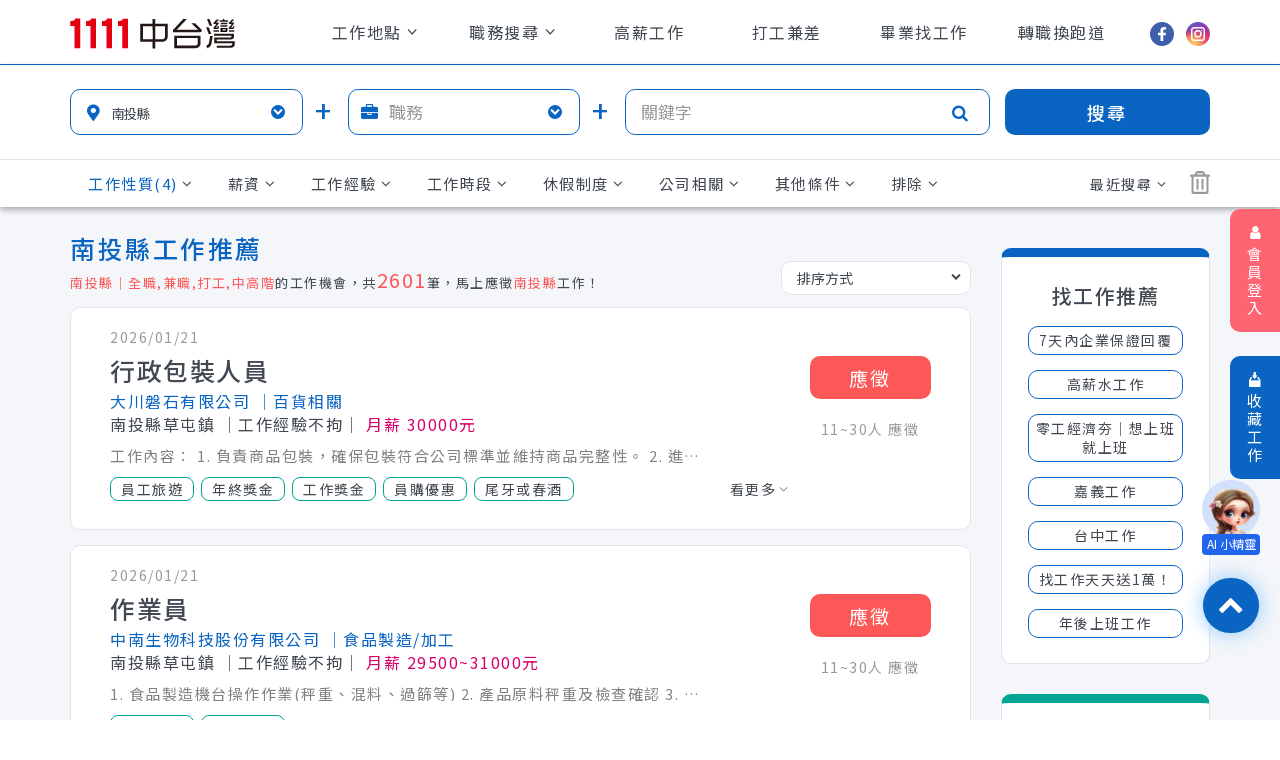

--- FILE ---
content_type: text/html; charset=UTF-8
request_url: https://www.1111tc.com.tw/search.php?page=1&c0=101100&tt=1,2,4,16&c0Cht=%E5%8D%97%E6%8A%95%E7%B8%A3&agent=central_footer_nantou
body_size: 69245
content:
<!DOCTYPE html>
<html lang="zh-Hant-TW">

<head>
<!-- Google Tag Manager -->
<script>(function(w,d,s,l,i){w[l]=w[l]||[];w[l].push({'gtm.start':
new Date().getTime(),event:'gtm.js'});var f=d.getElementsByTagName(s)[0],
j=d.createElement(s),dl=l!='dataLayer'?'&l='+l:'';j.async=true;j.src=
'https://www.googletagmanager.com/gtm.js?id='+i+dl;f.parentNode.insertBefore(j,f);
})(window,document,'script','dataLayer','GTM-WHKMH325');</script>
<!-- End Google Tag Manager -->
  <link rel="preconnect" href="https://www.1111.com.tw/" crossorigin />
<link rel="dns-prefetch" href="https://www.1111.com.tw/"/>
<!-- 測試登入純js版 --測試用 -->
<script>

 function chklogin(login, xrow, xAgent) {
    if (xAgent == '') {
        if (location.href.indexOf('agent=') > 0) {
            xAgent = location.href.split('agent=')[1] + '';
            if (xAgent.indexOf('&') >= 0) {
                xAgent = xAgent.split('&')[0];
            }
        }
    }
    //jsonp
    var el = document.createElement("script");
    el.src= 'https://www.1111.com.tw/talents/cookiesForeign.asp?format=json&agent='+xAgent+'&jsoncallback=callback';
    document.getElementsByTagName("head")[0].appendChild(el);
    //jsonp的callback
    window.callback = function(msg){
      //alert(msg.i);
    if (xrow != msg.x) {
          var xhttp2 = new XMLHttpRequest();
          xhttp2.onreadystatechange = function() {
          if (this.readyState == 4 && this.status == 200) {
            // console.log(this.responseText)
              if ((this.responseText != login) && (this.responseText+"")=="1") {
              top.location.href = top.location.href;
            }
          }
      };
      xhttp2.open("POST", "/includesU/loginOther.asp", true);
      xhttp2.setRequestHeader("Content-type", "application/x-www-form-urlencoded; charset=UTF-8");
      xhttp2.send(encodeURI("n="+msg.n+"&x="+msg.x+"&t="+msg.t+"&i="+msg.i));
      }
    }

 }

</script>

<!-- <script src="public/js/jquery-1.11.1.min.js?v="></script> -->
<!-- <script language="javascript" type="text/javascript" src="/includesU/loginOther.js"></script> -->

<script language="javascript" type="text/javascript">chklogin(2,'','central_footer_nantou')</script>
<!-- 放版本號der地方 -->
  <!-- Required meta tags -->
  <meta charset="utf-8">
  <meta http-equiv="Content-Language" content="zh-tw">
  <meta http-equiv="x-ua-compatible" content="IE=edge">
  <meta content="width=device-width, initial-scale=1,maximum-scale=1.0, user-scalable=no" name="viewport">
  <meta name="robots" content="index,follow" />
  <title>南投縣的全職,兼職,打工,中高階工作推薦｜找工作優先選擇-1111中台灣人力銀行</title>
  <meta name="keywords" content="中台灣、中部工作、找工作、工作機會、工作" />
  <meta name="description" content="最新工作情報，提供最優質的高薪、打工兼差、新鮮人、轉職工作機會，想快速找到適合你的工作就快上1111中台灣" />
  <meta property="og:type" content="website" />
  <meta property="og:locale" content="zh_TW" />
  <meta property="og:url" content="https://www.1111tc.com.tw/search.php?page=1&c0=101100&tt=1,2,4,16&c0Cht=%E5%8D%97%E6%8A%95%E7%B8%A3" />
  <meta property="og:image" content="https://www.1111tc.com.tw/public/images/facebookicon.jpg" />
  <meta property="og:site_name" content="1111中台灣人力銀行" />
  <meta property="og:title" content="南投縣的全職,兼職,打工,中高階工作推薦｜找工作優先選擇-1111中台灣人力銀行" />
  <meta property="og:keywords" content="中台灣、中部工作、找工作、工作機會、工作" />
  <meta property="og:description" content="最新工作情報，提供最優質的高薪、打工兼差、新鮮人、轉職工作機會，想快速找到適合你的工作就快上1111中台灣" />
  <meta name="facebook-domain-verification" content="sn2p2o9uy7xudnocdj2ctipbyyfh00" />
  <meta name="twitter:url" content="https://www.1111tc.com.tw/search.php?page=1&c0=101100&tt=1,2,4,16&c0Cht=%E5%8D%97%E6%8A%95%E7%B8%A3" />
  <meta name="twitter:image" content="https://www.1111tc.com.tw/public/images/facebookicon.jpg" />
  <meta name="twitter:title" content="南投縣的全職,兼職,打工,中高階工作推薦｜找工作優先選擇-1111中台灣人力銀行" />
  <meta name="twitter:keywords" content="中台灣、中部工作、找工作、工作機會、工作" />
  <meta name="twitter:description" content="最新工作情報，提供最優質的高薪、打工兼差、新鮮人、轉職工作機會，想快速找到適合你的工作就快上1111中台灣" />
  <meta name="author" content="1111中台灣人力銀行" />
  <meta name="copyright" content="1111中台灣人力銀行" />
  <meta name="google-site-verification" content="jbnIFSEnv5uOFyrMafJeLKzkC_wJa9aOX0Ck6z5c2Ic" />
  <meta name="baidu-site-verification" content="f6ICICvFlX" />
  <link rel="canonical" href="https://www.1111tc.com.tw/search.php?page=1&c0=101100&tt=1,2,4,16&c0Cht=%E5%8D%97%E6%8A%95%E7%B8%A3" />
      <link rel="stylesheet"  href="public/css/bootstrap-grid.min.css?v=202511250930"/>
    <link rel="stylesheet" href="public/css/reset.css?v=202511250930"/>
    <link rel="stylesheet" href="public/css/layout.css?v=202511250930">
    <link rel="preconnect" href="https://fonts.gstatic.com/" crossorigin />
  <link rel="preconnect" href="https://fonts.googleapis.com" crossorigin />
  <link rel="preconnect" href="https://connect.facebook.net" crossorigin >
  <link rel="preconnect" href="https://www.googletagmanager.com" crossorigin >
  <link rel="preconnect" href="https://certify-js.alexametrics.com" crossorigin >
  <link rel="preconnect" href="https://www.google-analytics.com" crossorigin >
  <link rel="dns-prefetch" href="https://fonts.gstatic.com/"/>
  <link rel="dns-prefetch" href="https://fonts.googleapis.com" />
  <link rel="dns-prefetch" href="https://connect.facebook.net" >
  <link rel="dns-prefetch" href="https://www.googletagmanager.com" >
  <link rel="dns-prefetch" href="https://certify-js.alexametrics.com">
  <link rel="dns-prefetch" href="https://www.google-analytics.com">
  <link rel="preload" href="public/css/fonts/icomoon.ttf?9qpxc8" as="font" crossorigin="anonymous">

<!--中部GA -->
<script async src="https://www.googletagmanager.com/gtag/js?id=GTM-WHKMH325"></script>
<script>
    window.dataLayer = window.dataLayer || [];
    function gtag() {
        dataLayer.push(arguments);
    }
</script>
<!--中部GA -->
  <link href="public/css/search.css" rel="stylesheet" />


  <script type="application/ld+json">
  [
    {
      "@context": "http://schema.org",
      "@type": "WebPage",
      "name": "南投縣的全職,兼職,打工,中高階工作推薦｜找工作優先選擇-1111中台灣人力銀行",
      "keywords": "中台灣、中部工作、找工作、工作機會、工作",
      "description": "最新工作情報，提供最優質的高薪、打工兼差、新鮮人、轉職工作機會，想快速找到適合你的工作就快上1111中台灣",
      "potentialAction": {
          "@type": "SearchAction",
          "target": "https://www.1111tc.com.tw/search.php?page=1&ks={search_term_string}&agent=out_gds_central_search",
          "query-input": {
              "@type": "PropertyValueSpecification",
              "valueRequired": "http://schema.org/True",
              "valueName": "search_term_string"
          }
      }
    },
    {
        "@context": "http://schema.org",
        "@type": "BreadcrumbList",
        "itemListElement": 
          [
            {
              "@type": "ListItem",
              "position": 1,
              "item":{
                  "@type": "Thing",
                  "@id": "https://www.1111tc.com.tw/",
                  "name": "1111中台灣"
              }
            },
            {
              "@type": "ListItem",
              "position": 2,
              "item": {
                "@type": "Thing",
                "@id": "https://www.1111tc.com.tw/search.php?page=1&tt=1,2,4,16&c0Cht=%E5%8F%B0%E4%B8%AD%E5%B8%82,%E5%8D%97%E6%8A%95%E7%B8%A3,%E5%BD%B0%E5%8C%96%E7%B8%A3,%E9%9B%B2%E6%9E%97%E7%B8%A3,%E5%98%89%E7%BE%A9%E5%B8%82,%E5%98%89%E7%BE%A9%E7%B8%A3&c0=100900,101100,101200,101300,101500,101400",
                "name": "南投縣｜全職,兼職,打工,中高階、就業機會｜1111中台灣人力銀行"
              }
            }

          ]
      }
      
          ]
  </script>

</head>

<body>
<!-- Google Tag Manager (noscript) -->
<noscript><iframe src=""https://www.googletagmanager.com/ns.html?id=GTM-WHKMH325""
height=""0"" width=""0"" style=""display:none;visibility:hidden""></iframe></noscript>
<!-- End Google Tag Manager (noscript) -->
  	<!-- HTML5 shim and Respond.js for IE8 support of HTML5 elements and media queries -->
	<!-- WARNING: Respond.js doesn't work if you view the page via file:// -->
	<!--[if lt IE 11]>
        <script src="public/js/html5shiv.js"></script>
        <script src="public/js/respond.js"></script>
        <script src="public/js/selectivizr-min.js"></script>
        <div id="ie-tip"><ul>系統偵測到您正在使用非常老舊的IE瀏覽器。 建議使用 Google Chrome 、 Firefox 、 Microsoft Edge進行瀏覽以達到最好的瀏覽效果以及最安全的瀏覽體驗。<br/>
            <li style="display:inline-block;margin:30px;"><a href="https://www.google.com.tw/chrome/browser/desktop/" ><img src="public/images/google.png" width="127" height="127"><br/>Google Chrome</a></li>
            <li style="display:inline-block;margin:30px;"><a href="https://www.mozilla.org/zh-TW/firefox/" ><img src="public/images/firefox.png" width="127" height="127"><br/>Firefox</a></li>
            <li style="display:inline-block;margin:30px;"><a href="https://www.microsoft.com/en-us/edge" ><img src="public/images/edge.png" width="127" height="127"><br/>Microsoft Edge</a></li>

        </ul></div>
  <![endif]-->


<header id="header">
<!-- 之後到外網測試放出agent!!! -->
<!-- <p style="background-color: #0a65c2;color: white;position:absolute;display:inline-block;top:0;left:0;padding: 3px"></p> -->
    <div class="container">
      <div class="row no-gutters">
        <!-- 左欄button -->
                <!-- 上一頁 -->
        <button aria-label="回上一頁" class="col-auto d-md-none navbar-toggler navbar-toggler--prev" type="button" onclick="pageBack()">
            <span class="icon-chevron-left mob-prev"></span>
        </button>
                <div class="col col-md-3 header_logo--flex">
        <!-- 匯入logo -->
          <a href="./" title="1111中台灣人力銀行│台中、彰化、南投、雲嘉工作機會、求職資訊" class="d-block">
            <img width="165" height="33" src="https://www.1111.com.tw//adbanner/zone/zone_jobcentral_logo_0_3912657355.svg" alt="1111中台灣人力銀行│台中、彰化、南投、雲嘉工作機會、求職資訊" title="1111中台灣人力銀行│台中、彰化、南投、雲嘉工作機會、求職資訊" style="max-width: 100%">
          </a>
        <!-- 匯入logo -->
        </div>

        <div class="col-md header-nav">
          <div class="d-md-none header-nav_top text-center">
            要找什麼工作呢?
            <div id="mobile_nav-close" class="hn_close d-md-none">×</div>
          </div>
          <div class="header-nav_inner row text-center">
            <div class="col-6 col-md">
              <a href="javascript:void(0);" class="menu_event nav_link"
              data-type="city_c0_1_1" title="搜尋台中工作、彰化工作、苗栗工作以及中部地區工作機會">
                <div class="d-md-none icon-map-marker-alt-solid icon"></div>
                工作地點
                <span class="d-none d-lg-inline-block icon-angle-down"></span></a>
            </div>
            <div class="col-6 col-md">
              <a  href="javascript:void(0);" class="menu_event nav_link"
              data-type="dutynm_d0_1_1" title="利用職務搜尋找台中工作、彰化工作、苗栗等中部區域職缺更明確" class="nav_link"><div class="d-md-none icon-briefcase icon"></div>
                職務搜尋
                <span class="d-none d-lg-inline-block icon-angle-down"></span></a>
            </div>
            <div class="col-6 col-md">
              <a href="https://www.1111tc.com.tw/search.php?page=1&st=1&sa0=40000*&agent=central_menu_hs40k" title="高薪工作" class="nav_link" target="_blank">
                <div class="icon nav-icon nav-icon_1"></div>
                高薪工作</a>
            </div>
            <div class="col-6 col-md">
              <a href="https://www.1111tc.com.tw/search.php?page=1&tt=2,4&agent=central_menu_pt" title="打工兼差" class="nav_link" target="_blank">
                <div class="icon nav-icon nav-icon_1"></div>
                打工兼差</a>
            </div>
            <div class="col-6 col-md">
              <a href="https://www.1111tc.com.tw/search.php?page=1&sa0=32000*&st=1&ex=*1&va=1,16&agent=central_menu_fresh" title="畢業找工作" class="nav_link" target="_blank">
                <div class="icon nav-icon nav-icon_1"></div>
                畢業找工作</a>
            </div>
            <div class="col-6 col-md">
              <a href="https://www.1111tc.com.tw/search.php?page=1&sa0=40000*&st=1&at=33554432&ft=1010,1005,1021&agent=central_menu_turn" title="轉職換跑道" class="nav_link" target="_blank">
                <div class="icon nav-icon nav-icon_1"></div>
                轉職換跑道</a>
            </div>
            <!--div class="col-6 col-md">
              <a href="search.php?tt=2,4&agent=central_menu_pt" title="找台中打工或中部地區打工兼差嗎?還有假日打工、短期打工機會" class="nav_link" target="_blank"><div class="icon nav-icon nav-icon_2" ></div>
                打工兼差</a>
            </div>
            <div class="col-6 col-md">
              <a href="https://www.1111tc.com.tw/search.php?page=1&sa0=30000*&st=1&ex=*1&va=1,16&agent=central_menu_fresh" title="新鮮人找台中工作及中部無經驗可工作" class="nav_link" target="_blank"><div class="icon nav-icon nav-icon_3"></div>
                新鮮人找工作</a>
            </div>
            <div class="col-6 col-md">
              <a href="https://www.1111tc.com.tw/search.php?page=1&sa0=35000*&st=1&ex=*1&at=8,4,256,33554432&agent=central_menu_turn" title="到底該不該轉職換工作?提供全台跳槽機會，換換人生跑道" class="nav_link" target="_blank"><div class="icon nav-icon nav-icon_4"></div>
                轉職換跑道</a>
            </div-->
            <div class="col-12 d-md-none header-nav_keyword">
              <input class="d-block" id="nav_ks" type="text" placeholder="輸入關鍵字" style="margin: 0">
              <a href="javascript:;" onClick="ksSearch();" class="icon-search hn_k_i"></a>
            </div>
            <div class="col-12 d-md-none">
              <a href="https://www.1111tc.com.tw/fun/" title="上班族吃喝玩樂" class="text-center hn_al hn_fun d-block" target="_blank">
                上班族吃喝玩樂
              </a>
            </div>
            <div class="col d-md-none flex">
              <a href="comparison.php" class="col text-center hn_al hn-b" rel="noopener noreferrer"> 已收藏工作 </a>
              <a title="我想刊登徵才" href="https://recruit.1111.com.tw/dPrice.aspx?agent=central_header" class="col text-center hn_al hn-w" target="_blank"> 我想刊登徵才 </a>
            </div>
          </div>
        </div>

        <!-- 手機版右欄要放的連結 -->
                  <!-- 搜尋 -->
          <a data-type="_ks_0_0" style="font-size: 2.5rem; align-self: center" class="d-md-none font-blue col-1 icon icon-search menu_event" href="javascript:;" rel="noopener noreferrer">
          </a>
          <!-- 新聞頁搜尋 -->
        
        <div class="col-lg-1 d-none d-lg-flex align-items-center justify-content-end">
          <a href="https://www.facebook.com/central1111/?agent=central_central_menu_fb" rel="noopener noreferrer" target="_blank" class="header_fanpage header_fanpage--fb" title="1111中台灣FB提供台中找工作、中部工作以及熱門工作推薦"><img width="13" height="27" src="public/images/load.png" data-src="public/images/fb.svg" class="lazyload img-fluid" alt="1111中台灣粉絲團提供台中工作推薦、二度就業以及包裝作業員、台中行政工作等人氣工作推薦話題，找工作就上1111中台灣粉絲團
            " title="1111中台灣FB提供台中找工作、中部工作以及熱門工作推薦"></a>
          <a href="https://www.instagram.com/bff_1111central/?agent=central_menu_ig" rel="noopener noreferrer" target="_blank" class="header_fanpage header_fanpage--ig" title="1111中台灣IG，提供職場生態以及找工作注意事項"><img width="29" height="29" src="public/images/load.png" data-src="public/images/ig.svg" class="lazyload img-fluid" title="1111中台灣IG，提供職場生態以及找工作注意事項" alt="工作不順嗎?職場老鳥、主管太過分?快上1111中台灣IG，提供職場生態以及找工作注意事項
            "></a>
        </div>
      </div>
    </div>
    <div class="d-none d-md-block fix-right">
          <!-- <a class="fix-right_link" href="https://www.1111.com.tw/Login/Index?ReturnUrl=https://www.1111tc.com.tw/search.php?page=1&c0=101100&tt=1,2,4,16&c0Cht=%E5%8D%97%E6%8A%95%E7%B8%A3&agent=central_footer_nantou&IsThirdParty=true" rel="noopener noreferrer"> -->
      <a class="fix-right_link" href="https://www.1111.com.tw/Login/Index?agent=central&ReturnUrl=https://www.1111tc.com.tw/search.php?page=1&c0=101100&tt=1,2,4,16&c0Cht=%E5%8D%97%E6%8A%95%E7%B8%A3&agent=central_footer_nantou&IsThirdParty=true" rel="noopener noreferrer">
        <span class="icon icon-user"></span>會員登入</a>
            <a class="fix-right_link fix-right_link--blue" href="comparison.php" rel="noopener noreferrer" target="_new">
        <span class="icon icon-collect"></span>收藏工作</a>
    </div>
  </header>

  <input type="hidden" id="tnochk" value="">
  <input type="hidden" id="agentchk" value="">
  <!-- 換頁欄的搜尋結果 -->
  <input type="hidden" id="pageName" value="南投縣｜全職,兼職,打工,中高階">
  <!-- 前十個的職缺id -->
  <input type="hidden" id="first10_id" value="">
  <section class="search-main">
    <div class="container">
      <form class="row no-gutters">
        <div class="search-main_group col">
          <span class="d-none d-md-inline-block search-icon icon-map-marker-alt-solid search-icon--cat"></span>
          <input id="c0Cht" type="text" value="南投縣" placeholder="地區" class="menu_event main-input" title="搜尋台中工作、彰化工作、苗栗工作以及中部地區工作機會" data-type="city_c0_0_0" readonly="readonly" />
          <span class="search-icon icon-chevron-down search-icon--circle"></span>
          <input type="hidden" id="c0" value="101100">
                    <span id="math_c0" class="menu_event main-input d-md-none" data-type="city_c0_0_0" readonly="readonly" style="display: block">
            1          </span>

        </div>

        <div class="search-main_group col">
          <span class="d-none d-md-inline-block search-icon icon-briefcase search-icon--cat"></span>
          <input id="d0Cht" type="text" value="" placeholder="職務" class="menu_event main-input" data-type="dutynm_d0_0_0" readonly="readonly" />
          <input type="hidden" id="d0" value="">
          <span class="search-icon icon-chevron-down search-icon--circle"></span>
                    <span id="math_d0" class="menu_event main-input d-md-none" data-type="dutynm_d0_0_0" readonly="readonly" style="display: none">
                      </span>
        </div>
        <div class="d-none d-md-inline-block search-main_group search-main_group--keyword">
          <input name="keywords" type="text" class="main-input main-input--keyword" placeholder="關鍵字" value="" id="ks" name="ks" />
          <span class="icon-search search-icon search-icon--cat search-icon--right"></span>
        </div>
        <button type="button" class="search-main_go d-none d-md-inline-block" id="goSearch" onclick="ksSubmit();" title="你正在找工作嗎？">
          搜尋
        </button>
        <div class="d-md-none search-main_group col active" id="mobile-more">
          <input type="text" value="已選擇" placeholder="更多條件" class="main-input" onclick="openMoreMenu()" readonly="readonly" />
          <span class="search-icon icon-chevron-down search-icon--circle"></span>
        </div>

        <!--進階搜尋-->
      </form>
    </div>
    <div class="more-search d-none d-md-block" id="more-search">
      <div class="container flex ">
        <ul id="mrsh">
          <li class="mrsh-li" data-name="工作性質" id="mrsh-tt">
            <span>工作性質</span>
            <span class="icon-angle-down"></span>
          </li>
          <li class="mrsh-li" data-name="薪資" id="mrsh-sa">
            <span>薪資</span>
            <span class="icon-angle-down"></span>
          </li>
          <li class="mrsh-li" data-name="工作經驗" id="mrsh-ex">
            <span>工作經驗</span>
            <span class="icon-angle-down"></span>
          </li>
          <li class="mrsh-li" data-name="工作時段" id="mrsh-wk">
            <span>工作時段</span>
            <span class="icon-angle-down"></span>
          </li>
          <li class="mrsh-li" data-name="休假制度" id="mrsh-va">
            <span>休假制度</span>
            <span class="icon-angle-down"></span>
          </li>
          <li class="mrsh-li" data-name="公司相關" id="mrsh-t0">
            <span>公司相關</span>
            <span class="icon-angle-down"></span>
          </li>
          <li class="mrsh-li" data-name="其他條件" id="mrsh-gr">
            <span>其他條件</span>
            <span class="icon-angle-down"></span>
          </li>
          <li class="mrsh-li" data-name="排除" id="mrsh-no">
            <span>排除</span>
            <span class="icon-angle-down"></span>
          </li>

        </ul>
        <div class="more-search_clean">
          <div id="recent-search" class="d-none d-md-inline-block">
            <p> 最近搜尋 <span class="icon-angle-down"></span></p>
            <ul style="display: none;">
              <li>無搜尋紀錄</li>
            </ul>
          </div>
          <a href="javascript:;" title="清空條件" id="btn_clean-more-search" style="vertical-align: middle;">
            <svg xmlns="http://www.w3.org/2000/svg" width="20" height="22.857" viewBox="0 0 20 22.857">
              <path id="trash-alt-regular" d="M11.964,18.571h1.071a.536.536,0,0,0,.536-.536V8.393a.536.536,0,0,0-.536-.536H11.964a.536.536,0,0,0-.536.536v9.643A.536.536,0,0,0,11.964,18.571Zm7.321-15H15.607L14.089,1.04A2.143,2.143,0,0,0,12.25,0H7.75A2.143,2.143,0,0,0,5.912,1.04L4.393,3.571H.714A.714.714,0,0,0,0,4.286V5a.714.714,0,0,0,.714.714h.714v15a2.143,2.143,0,0,0,2.143,2.143H16.429a2.143,2.143,0,0,0,2.143-2.143v-15h.714A.714.714,0,0,0,20,5V4.286A.714.714,0,0,0,19.286,3.571ZM7.671,2.273a.268.268,0,0,1,.23-.13h4.2a.268.268,0,0,1,.23.13l.779,1.3H6.892Zm8.757,18.442H3.571v-15H16.429ZM6.964,18.571H8.036a.536.536,0,0,0,.536-.536V8.393a.536.536,0,0,0-.536-.536H6.964a.536.536,0,0,0-.536.536v9.643A.536.536,0,0,0,6.964,18.571Z" fill="#999" />
            </svg>
          </a>

        </div>
      </div>
    </div>
  </section>
  <div class="more-selection" id="more-selection">
    <div class="container more-selection_list" id="toggle-tt">
            <input id="tt1" type="checkbox" value="1" name="tt" checked />
      <label for="tt1"> 全職<span>×</span></label>

      <input id="tt2" type="checkbox" value="2" name="tt" checked />
      <label for="tt2"> 兼職<span>×</span> </label>

      <input id="tt3" type="checkbox" value="4" name="tt" checked />
      <label for="tt3"> 打工<span>×</span> </label>

      <input id="tt4" type="checkbox" value="16" name="tt" checked />
      <label for="tt4"> 中高階<span>×</span> </label>

      <input id="ft23" type="checkbox" value="1027" name="ft"  />
      <label for="ft23"> 可遠距工作<span>×</span> </label>

                          <input id="xjt3" type="checkbox" value="16" name="xjt"  />
        <label for="xjt3"> 寒假打工<span>×</span> </label>
                    <input id="xjt4" type="checkbox" value="32" name="xjt"  />
        <label for="xjt4"> 春節打工<span>×</span> </label>
      

    </div>
    <div class="container more-selection_list" id="toggle-ex">
      <input id="ex1" name="ex" type="checkbox" name="ex" value="*1"  />
      <label for="ex1"> 1年以下(含無經驗)<span>×</span></label>

      <input id="ex2" name="ex" type="checkbox" name="ex" value="3~5"  />
      <label for="ex2"> 1-3年<span>×</span> </label>

      <input id="ex3" name="ex" type="checkbox" name="ex" value="5~7"  />
      <label for="ex3"> 3-5年<span>×</span> </label>

      <input id="ex4" type="checkbox" value="7~12" name="ex"  />
      <label for="ex4"> 5-10年<span>×</span> </label>

      <input id="ex5" name="ex" type="checkbox" value="12*"  />
      <label for="ex5"> 10年以上<span>×</span> </label>
    </div>
    <div class="container more-selection_list" id="toggle-sa">
      <p>薪資範圍 : </p>
      <div>
                <input id="chk1" name="chk" type="checkbox" value="30000*,,1"  />

        <label for="chk1"> 月薪3萬↑<span>×</span></label>

        <input id="chk2" name="chk" type="checkbox" value="40000*,,1"  />
        <label for="chk2"> 月薪4萬↑<span>×</span> </label>

        <input id="chk3" name="chk" type="checkbox" value="190*,,4"  />
        <label for="chk3"> 時薪190↑<span>×</span> </label>

        <!-- <input type="checkbox" style="display: none;" id="chk-check"  > -->
        <span style="display: none;">自訂薪資</span>
        <div class="range-box">
          <select class="form-control" id="range" name="st">
            <option value="1" >月薪</option>
            <option value="2" >日薪</option>
            <option value="4" >時薪</option>
            <option value="8" >年薪</option>
          </select>
          <span class="d-md-none rang-icon icon-chevron-down"></span>
          <input type="text" id="minsa" name="minsa" class="form-control space-input" placeholder="如35000" value="" />
          <span class="space-input2">-</span>
          <input type="text" id="maxsa" name="maxsa" class="form-control space-input" placeholder="非必填" value="" />
          <button type="button" class="moresel-btn" id="chk-btn">搜尋</button>
          <input type="checkbox" value="自訂薪資" style="display: none;" id="chk-check" >
        </div>
      </div>

      <!-- <input id="tt4" type="checkbox" value="4" />
        <label for="tt4"> 包含面議 </label> -->
    </div>
    <div class="container more-selection_list" id="toggle-wk">
            <input id="wk1" type="checkbox" name="wk" value="1"  />

      <label for="wk1">日班<span>×</span></label>

      <input id="wk2" type="checkbox" name="wk" value="2"  />
      <label for="wk2">晚班<span>×</span></label>

      <input id="wk3" type="checkbox" name="wk" value="4"  />
      <label for="wk3">大夜班<span>×</span> </label>

      <input id="wk4" type="checkbox" name="wk" value="8"  />
      <label for="wk4"> 假日班<span>×</span> </label>

      <span class="wk-line" style="margin-right: 25px">｜</span>

      <input id="wk5" type="checkbox" name="wk" value="16"  />
      <label for="wk5"> 輪班<span>×</span></label>

      <input id="wk6" type="checkbox" name="wk" value="256"  />
      <label for="wk6"> 不須輪班<span>×</span></label>
    </div>
    <div class="container more-selection_list" id="toggle-va">
            <input id="va1" type="checkbox" value="1" name="va"  />
      <label for="va1">周休二日<span>×</span></label>

      <input id="va2" type="checkbox" value="16" name="va"  />
      <label for="va2">固定休六日<span>×</span> </label>

      <input id="va3" type="checkbox" value="8" name="va"  />
      <label for="va3">輪休<span>×</span> </label>

      <input id="va4" type="checkbox" value="4" name="va"  />
      <label for="va4">排休<span>×</span></label>
    </div>
    <div class="container more-selection_list" id="toggle-t0">
      <p>產業類別：</p>

      <div>
                <input id="t01" type="checkbox" name="t1" value="1"  />
        <label for="t01">傳產製造業<span>×</span></label>
        <input id="t02" type="checkbox" name="t1" value="2"  />
        <label for="t02">服務/餐飲/住宿業<span>×</span></label>
        <input id="t03" type="checkbox" name="t1" value="3"  />
        <label for="t03">電子科技/資訊/軟體/半導體<span>×</span></label>
        <input id="t04" type="checkbox" name="t1" value="4"  />
        <label for="t04">補教業<span>×</span></label>
        <br />
        <!-- <input type="checkbox" class="d-none" id="t0Cht-check" > -->
        <span class="d-none">其他產業</span>
        <div class="menu-down">
          <!-- 此為單選 -->
          <input type="text" id="t0Cht" value="" readonly placeholder="選擇其他產業" class="menu_event" data-type="trade_t0_0_0_110000,200000,220000,100000,240000" />
          <input type="hidden" readonly id="t0" value="" />
          <span class="icon icon-chevron-down"></span>
          <input type="checkbox" value="產業類別" class="d-none" id="t0Cht-check" >
        </div>
      </div>


      <p>福利制度：</p>
            <div class="p-30">
        <input id="ft1" type="checkbox" value="1005" name="ft"  />
        <label for="ft1">年終獎金<span>×</span></label>
        <input id="be1" type="checkbox" value="1804" name="be"  />
        <label for="be1">國外旅遊<span>×</span></label>
        <input id="be2" type="checkbox" value="1902" name="be"  />
        <label for="be2">生育補助<span>×</span></label>
        <input id="ft4" type="checkbox" name="ft" value="1003"  />
        <label for="ft4">供餐福利<span>×</span></label>
        <input id="ft5" name="ft" type="checkbox" value="1023"  />
        <label for="ft5">生日假<span>×</span></label>
        <input id="ft6" name="ft" type="checkbox" value="1010"  />
        <label for="ft6">工作獎金<span>×</span></label>
        <input id="be3" name="be" type="checkbox" value="1203"  />
        <label for="be3">生理假<span>×</span></label>
        <input id="ft8" name="ft" type="checkbox" value="1012"  />
        <label for="ft8">彈性上下班<span>×</span></label>



        <span class="d-block d-md-inline">
          <div class="d-block d-md-inline-block">
            <input placeholder="其他福利" readonly id="welfare_sel" type="text" value="">
            <span class="icon icon-chevron-down"></span>
          </div>
          <div class="welfare_more" id="welfare_more">
            <li class="welfare_more_name">其他福利</li>
            <li><input type="checkbox" name="ft" value="1021" id="ft9" ><label for="ft9"><span></span>年薪14個月以上</label> </li>
            <li><input type="checkbox" name="ft" value="1026" id="ft10" ><label for="ft10"><span></span>定期調薪</label> </li>
            <li><input type="checkbox" name="ft" value="1028" id="ft11" ><label for="ft11"><span></span>不用補班</label> </li>
            <li><input type="checkbox" name="ft" value="1008" id="ft12" ><label for="ft12"><span></span>Game當工作</label> </li>
            <li><input type="checkbox" name="ft" value="1002" id="ft13" ><label for="ft13"><span></span>派駐海外</label> </li>
            <li><input type="checkbox" name="ft" value="1007" id="ft14" ><label for="ft14"><span></span>立即上班</label> </li>
            <li><input type="checkbox" name="ft" value="1006" id="ft15" ><label for="ft15"><span></span>進修補助</label> </li>
            <li><input type="checkbox" name="ft" value="1018" id="ft16" ><label for="ft16"><span></span>住宿福利</label> </li>
            <li><input type="checkbox" name="ft" value="1004" id="ft17" ><label for="ft17"><span></span>交通補助</label> </li>
            <li><input type="checkbox" name="ft" value="1019" id="ft18" ><label for="ft18"><span></span>貸款補助</label> </li>
            <li><input type="checkbox" name="ft" value="1016" id="ft19" ><label for="ft19"><span></span>幼兒照護</label> </li>
            <li><input type="checkbox" name="ft" value="1020" id="ft20" ><label for="ft20"><span></span>寵物日</label> </li>
            <li><input type="checkbox" name="ft" value="1022" id="ft21" ><label for="ft21"><span></span>下午茶</label> </li>
            <li><input type="checkbox" name="ft" value="1014" id="ft22" ><label for="ft22"><span></span>員購優惠</label> </li>
          </div>
        </span>


      </div>
      <p>公司性質：</p>
            <div class="p-30">
        <input id="at1" name="at" type="checkbox" value="8,4"  />
        <label for="at1">上市上櫃<span>×</span></label>
        <input id="at2" type="checkbox" name="at" value="256"  />
        <label for="at2">外商公司<span>×</span></label>

        <input id="at3" name="at" type="checkbox" value="33554432"  />
        <label for="at3">知名企業<span>×</span></label>

        <input id="ga1" name="ga" type="checkbox" value="4,5,10,14,37,100"  />
        <label for="ga1">新竹科學園區<span>×</span></label>
        <input id="ga2" name="ga" type="checkbox" value="1,2,3,7,8,11,13,15,16,17,21,22,23,29,32,34,39,43,45,48,54,57,58,59,60,75,77,102,103,104,106"  />
        <label for="ga2">北部科學園區<span>×</span></label>
        <input id="ga3" name="ga" type="checkbox" value="9,12,19,24,25,26,27,28,38,40,44,46,49,53,61,62,63,64,65,66,67,68,69,70,71,72,73,74,90,98,99,101,109,110,114"  />
        <label for="ga3">中部科學園區<span>×</span></label>
        <input id="ga4" name="ga" type="checkbox" value="6,18,20,30,31,35,36,41,42,47,51,55,56,76,78,79,80,81,82,83,84,85,89,105,107,113"  />
        <label for="ga4">南部科學園區<span>×</span></label>
      </div>

    </div>
    <div class="container more-selection_list" id="toggle-gr">
      <p>學歷要求：</p>
      <div class="p-30">
        <input id="gr1" name="gr" type="checkbox" value="1"  />
        <label for="gr1">國小/國中<span>×</span></label>
        <input id="gr2" name="gr" type="checkbox" value="2"  />
        <label for="gr2">高中職<span>×</span></label>
        <input id="gr3" name="gr" type="checkbox" value="8"  />
        <label for="gr3">專科<span>×</span></label>
        <input id="gr4" name="gr" type="checkbox" value="16"  />
        <label for="gr4">大學<span>×</span></label>
        <input id="gr5" name="gr" type="checkbox" value="32"  />
        <label for="gr5">碩士<span>×</span></label>
      </div>
      <!-- <input type="checkbox" id="m0Cht-check" class="d-none" > -->
      <p>科系要求：</p>
      <div class="menu-down">
        <input type="text" readonly id="m0Cht" placeholder="科系選擇" class="menu_event" data-type="major_m0_0_0" value="" />
        <input type="hidden" readonly id="m0" value="" />
        <span class="icon icon-chevron-down"></span>
        <input type="checkbox" value="科系要求" id="m0Cht-check" class="d-none" >
      </div>
      <p>外語要求：</p>
            <div class="p-30">
        <input id="lang01" type="checkbox" name="lang0" value="1"  />
        <label for="lang01">英文<span>×</span></label>
        <input id="lang02" type="checkbox" value="3" name="lang0"  />
        <label for="lang02">日文<span>×</span></label>
        <input id="lang03" type="checkbox" value="6" name="lang0"  />
        <label for="lang03">韓文<span>×</span></label>
        <input id="lang04" type="checkbox" value="8" name="lang0"  />
        <label for="lang04">西班牙文<span>×</span></label>
        <input id="lang05" type="checkbox" value="4" name="lang0"  />
        <label for="lang05">法文<span>×</span></label>

        <span class="d-block d-md-inline">
          <div class="d-block d-md-inline-block">
            <input placeholder="其他語言選擇" readonly id="lang_sel" type="text" value="">
            <span class="icon icon-chevron-down"></span>
          </div>
          <div class="lang_more" id="lang_more">
            <li class="lang_more_name">其他語言選擇</li>
            <li><input type="checkbox" name="lang0" value="2" id="lang06" ><label for="lang06"><span></span>中文</label> </li>
            <li> <input type="checkbox" name="lang0" value="5" id="lang07" ><label for="lang07"><span></span>德文</label> </li>
            <li> <input type="checkbox" name="lang0" value="7" id="lang08" ><label for="lang08"><span></span>俄文</label> </li>
            <li> <input type="checkbox" name="lang0" value="14" id="lang09" ><label for="lang09"><span></span>葡萄牙文</label> </li>
            <li> <input type="checkbox" name="lang0" value="13" id="lang10" ><label for="lang10"><span></span>義大利文</label> </li>
            <li> <input type="checkbox" name="lang0" value="10" id="lang11" ><label for="lang11"><span></span>泰文</label> </li>
            <li> <input type="checkbox" name="lang0" value="18" id="lang12" ><label for="lang12"><span></span>印度文</label> </li>
            <li> <input type="checkbox" name="lang0" value="9" id="lang13" ><label for="lang13"><span></span>印尼文</label> </li>
            <li> <input type="checkbox" name="lang0" value="11" id="lang14" ><label for="lang14"><span></span>越南文</label> </li>
            <li> <input type="checkbox" name="lang0" value="19" id="lang15" ><label for="lang15"><span></span>高棉文</label> </li>
            <li> <input type="checkbox" name="lang0" value="15" id="lang16" ><label for="lang16"><span></span>馬來文</label> </li>
            <li> <input type="checkbox" name="lang0" value="17" id="lang17" ><label for="lang17"><span></span>緬甸文</label> </li>
            <li> <input type="checkbox" name="lang0" value="16" id="lang18" ><label for="lang18"><span></span>菲律賓文</label> </li>
            <li> <input type="checkbox" name="lang0" value="12" id="lang19" ><label for="lang19"><span></span>阿拉伯文</label> </li>
          </div>
        </span>


      </div>

      <p>身分類型：</p>
      <div class="p-30">
                <input id="ch1" type="checkbox" name="ch" value="16,8192"  />
        <label for="ch1">二度就業<span>×</span></label>
        <input id="ch2" type="checkbox" name="ch" value="128"  />
        <label for="ch2">應屆畢業生<span>×</span></label>
        <!--input id="ch3" type="checkbox" name="ch" value="8192"  />
        <label for="ch3">中壯齡以上(45以上)<span>×</span></label-->
        <input id="ch4" type="checkbox" name="mnd" value="2"  />
        <label for="ch4">研發替代役<span>×</span></label>
        <input id="ch5" type="checkbox" name="mnd" value="64"  />
        <label for="ch5">企業實習<span>×</span></label>
        <input id="ch6" type="checkbox" name="ch" value="8"  />
        <label for="ch6">接受身障<span>×</span></label>
      </div>

    </div>
    <div class="container more-selection_list" id="toggle-no">
      <input id="nosf1" type="checkbox" name="nosf" value="8"  />
      <label for="nosf1">排除派遣</label>
      <br />
      <!-- <input type="checkbox" class="d-none" id="ntCht-check" > -->
      <p>排除產業：</p>
      <div class="menu-down" id="down-no">
        <input type="text" value="" readonly id="ntCht" placeholder="選擇產業" class="menu_event" data-type="trade_nt_0_0" />
        <input type="hidden" value="" readonly id="nt" />
        <span class="icon icon-chevron-down"></span>
        <input type="checkbox" value="排除產業" class="d-none" id="ntCht-check" >
      </div>

      <!-- check input[type=text]是否有寫字的checkbox如下，必須在標題前面，這樣大標才會顯示他的文字 -->
      <!-- <input type="checkbox" value="排除職務" class="d-none" id="nk-check"  > -->
      <p>排除職務：</p>
      <div class="p-30">
        <input type="text" id="nk" value="" name="nk" placeholder="多組關鍵字請用空格排開" />
        <button type="button" class="moresel-btn" id="nk-btn">搜尋</button>
        <input type="checkbox" value="排除職務" class="d-none" id="nk-check" >
      </div>


      <p>排除公司名：</p>
      <div>
        <input type="text" id="nko" name="nko" placeholder="多組關鍵字請用空格排開" value="" />
        <button type="button" class="moresel-btn" id="nko-btn">搜尋</button>
        <input type="checkbox" value="排除公司" class="d-none" id="nko-check" >
      </div>

    </div>
  </div>
  <section class="search-tag d-md-none container" id="output_active_str">
    <p>搜尋內容:</p><ul><li class="active"><a href="?page=1&c0=101100&tt=2,4,16&c0Cht=%E5%8D%97%E6%8A%95%E7%B8%A3&agent=central_footer_nantou">全職<span>✖</span></a></li><li class="active"><a href="?page=1&c0=101100&tt=1,4,16&c0Cht=%E5%8D%97%E6%8A%95%E7%B8%A3&agent=central_footer_nantou">兼職<span>✖</span></a></li><li class="active"><a href="?page=1&c0=101100&tt=1,2,16&c0Cht=%E5%8D%97%E6%8A%95%E7%B8%A3&agent=central_footer_nantou">打工<span>✖</span></a></li><li class="active"><a href="?page=1&c0=101100&tt=1,2,4&c0Cht=%E5%8D%97%E6%8A%95%E7%B8%A3&agent=central_footer_nantou">中高階<span>✖</span></a></li><li class="active"><a href="?page=1&tt=1,2,4,16&agent=central_footer_nantou">南投縣<span>✖</span></a></li></ul>  </section>
  <section class="all">
    <div class="container">
      <div class="flex">

        <div class="job-list">

          <h1 class="main-title d-none d-md-block" id="output_place_str">南投縣工作推薦</h1>
          <h2 class="job-result d-none d-md-block">
            <span class="font-red" id="output_count_str">南投縣｜全職,兼職,打工,中高階</span>的工作機會，共<span class="font-red job-result--big" id="worknum">0</span>筆，馬上應徵<span class="font-red" id="output_place2_str">南投縣</span>工作！

          </h2>
          <div class="job-sort">
            <select id="select-sort" name="select-sort">
              <option value="" hidden>排序方式</option>
              <option value="da desc" >更新時間 新→舊</option>
              <option value="sa desc" >薪水待遇 高→低</option>
              <option value="ex asc" >工作經歷 低→高</option>
              <option value="ex desc" >工作經歷 高→低</option>
              <option value="recruits asc" >應徵人數 少→多</option>
              <option value="recruits desc" >應徵人數 多→少</option>
              <!--option value="wc asc" >工作地區</option-->
              <option value="1~7" >僅顯示7日內必回覆職缺</option>
            </select>
            <span class="icon icon-chevron-down"></span>
          </div>


          <main id="worklist">
            <!-- 此為推薦職缺示意 束刪                  ↓ 這裡有多加一個job--suggest，其他的都跟content_str的模板一樣-->
            <!-- <article class="row no-gutters job job--suggest" itemscope itemtype="http://schema.org/JobPosting" id="chgpage1">
              <div class="col-12 col-md-9 col-lg-10">
                <div class="row no-gutters">
                  <p class="col-md-12 job-update" itemprop="datePosted">2020/12/11</p>
                  <div class="col-12 job-name-col" itemprop="title"><a href="https://www.1111.com.tw/job/92113910/" title="行政人員" target="_blank" class="job-name text-overflow">行政人員</a></div>
                </div>
                <p class="job-company" itemprop="name"><a class="job-company_name text-overflow" href="https://www.1111.com.tw/corp/69416064/" title="奈騰興業有限公司" target="_blank">奈騰興業有限公司</a><a class="d-none d-md-inline-block" href="?page=1&t0=170102&t0Cht=建築工程" title="建築工程">│建築工程</a></p>
                <div class="job-main">
                  <address class="place d-inline-block" itemprop="jobLocation" itemscope="" itemtype="http://schema.org/Place"><span itemprop="address" itemscope="" itemtype="http://schema.org/Postaladdress"><a href="?page=1&amp;c0=100105&amp;c0Cht=台北市大安區" title="找台北市大安區工作" class="job-main_place">台北市大安區</a>
                      <meta itemprop="addressLocality" content="台北市大安區">
                      <meta itemprop="streetAddress" content="忠孝東路三段216巷4弄1號">
                      <meta itemprop="addressRegion" content="台北市大安區">
                      <meta itemprop="addressCountry" content="台灣">
                      <meta itemprop="postalCode" content="100105">
                    </span></address>
                  <p class="d-inline-block">│5年工作經驗│</p>
                  <p class="job-sal d-inline-block">月薪 33000~35000元</p>
                </div>
                <div class="job-des text-overflow" itemprop="description">1.FB粉專管理2.將各類文件歸檔以供日後查詢3.公司文件檔案的建立及管理4.負責辦公室用品採購發放5.負責平日零用金管理</div>
                <div class="row no-gutters d-md-flex job-wel">
                  <div class="col-md-11" style="min-height: 16px"><a href="?page=1&amp;ft=1005" class="job-label job-label--gr">年終獎金</a><a href="?page=1&amp;ft=1024" class="job-label job-label--gr">員工聚餐</a></div><a href=" javascript:void(0)" onclick="desToggle()" class="job_read-more col-auto col-md text-right">看更多<span class="icon-angle-down"></span></a>
                </div>
                <section class="col-12 col-md-9 col-lg-11 job-full-des">
                  <p class="jfd_name">工作內容</p>
                  <p style="white-space: pre-line;">1.FB粉專管理
                    2.將各類文件歸檔以供日後查詢3.公司文件檔案的建立及管理4.負責辦公室用品採購發放5.負責平日零用金管理</p>
                  <p class="jfd_name">工作時間</p>
                  <p id="worktime92113910" style="white-space: pre-line;">日班 08：30~17：30</p>
                  <p class="jfd_name">要求條件</p>
                  <p id="jfd_92113910" style="white-space: pre-line;">科系限制：不拘<br>電腦專長：Word、Excel、PowerPoint、Windows 10、PhotoShop<br></p>
                </section>
              </div>
              <hr class="d-md-none job_line">
              <div class="col-lg-2 col-md-3 job-ctr d-flex">
                <a id="application92113910" onclick="application('92113910')" rel="noopener noreferrer" href="javascript:;" class="job-btn application">應徵</a> <span></span><a href=" javascript:void(0) " id="collect92113910" class="job-btn join">收藏</a>
                <p class="text-center d-none d-md-block job-peo">超過50人 應徵</p>
                <div style="display: none;" itemprop="baseSalary" itemscope="" itemtype="http://schema.org/MonetaryAmount">\n<span itemprop="value">\n
                    <meta itemprop="currency" content="TWD"> <span itemprop="value" itemscope="" itemtype="http://schema.org/QuantitativeValue">
                      <meta itemprop="value" content="月薪 33000~35000">
                      <meta itemprop="unitText" content="MONTH">
                    </span>
                  </span></div>
                <div style="display: none;" itemprop="hiringOrganization" itemscope="" itemtype="http://schema.org/Organization"><span itemprop="name">奈騰興業有限公司-使用1111中台灣專區</span> <span itemprop="sameAs">https://www.1111tc.com.tw/</span> </div>
              </div>
              <meta itemprop="employmentType" content="全職">
              <meta itemprop="validThrough" content="2020-12-11">
            </article> -->
            <!-- 此為推薦職缺示意 -->
                      </main>
          <div class="text-center" id="loadingIMG">
            <div>
              <img src="public/images/loading.svg" alt="">
            </div>
          </div>

        </div>
        <aside class="job-side d-none d-xl-block">
          <section class="job-side_li">
            <p class="job-side_title"><strong>找工作推薦</strong></p>
            <a href="https://www.1111tc.com.tw/search.php?page=1&gent=central_sidelist01&ri=1~7" target="_blank" title="7天內企業保證回覆">7天內企業保證回覆</a><a href="https://www.1111tc.com.tw/search.php?page=1&agent=central_sidelist_hs40k&st=1&sa0=40000*" target="_blank" title="高薪水工作">高薪水工作</a><a href="https://www.1111tc.com.tw/search.php?page=1&xjt=1&tt=2%2C4&ft=1007&agent=central_sidelist03" target="_blank" title="零工經濟夯│想上班就上班">零工經濟夯│想上班就上班</a><a href="https://www.1111tc.com.tw/search.php?page=1&agent=central_sidelist_chiayi&c0Cht=%E5%98%89%E7%BE%A9%E5%B8%82%2C%E5%98%89%E7%BE%A9%E7%B8%A3&c0=101400%2C101500" target="_blank" title="嘉義工作">嘉義工作</a><a href="https://www.1111tc.com.tw/search.php?page=1&agent=central_sidelist_tcjob&c0=100900&c0Cht=%E5%8F%B0%E4%B8%AD%E5%B8%82" target="_blank" title="台中工作">台中工作</a><a href="https://campaign.1111.com.tw/ptwin1w/?agent=central_sidelist_chwntc" target="_blank" title="找工作天天送1萬！">找工作天天送1萬！</a><a href="https://www.1111tc.com.tw/search.php?page=1&ks=%E5%B9%B4%E5%BE%8C%E4%B8%8A%E7%8F%AD?agent=central_listside06" target="_blank" title="年後上班工作">年後上班工作</a>          </section>
          <section class="job-side_li job-side_li--gr">
            <p class="job-side_title">人氣工作推薦</p>
            <a href="https://www.1111.com.tw/job/79797533?agent=central_topwork01" target="_blank" title="1111台中分公司徵電銷客服│雙獎金+保底">1111台中分公司徵電銷客服│雙獎金+保底</a><a href="https://www.1111.com.tw/job/132215463/?agent=central_topwork01" target="_blank" title="旭東機械工業｜系統整合工程師-后科廠">旭東機械工業｜系統整合工程師-后科廠</a><a href="https://www.1111.com.tw/job/113058620/?agent=central_topwork02" target="_blank" title="上元得福托嬰中心｜托育人員/保母">上元得福托嬰中心｜托育人員/保母</a><a href="https://www.1111.com.tw/job/91278956/?agent=central_topwork03" target="_blank" title="農安診所｜血液透析室護理人員">農安診所｜血液透析室護理人員</a><a href="https://www.1111.com.tw/job/78464301/?agent=central_topwork04" target="_blank" title="建造金屬工業｜電熱水器/風葉 組裝作業員">建造金屬工業｜電熱水器/風葉 組裝作業員</a>          </section>
          <a class="job-side_bn" href="https://www.1111tc.com.tw/search.php?page=1&agent=central_210bn&c0=100900,101100,101200,101300,101400,101500&c0Cht=台中市,南投縣,彰化縣,雲林縣,嘉義市,嘉義縣&st=1&ch=16,8192" target="_blank" >
            <img width="270" height="109" src="public/images/load.png" data-src="https://www.1111.com.tw/adbanner/zone/zone_jobcentral_sidebn_0_3976184718.jpg" alt="中部二度就業" class="img-100 lazyload" />
          </a>
        </aside>
      </div>
    </div>
  </section>
  
<style>
  /* 桌機 */
   
    #instant-messenger {
        position: fixed;
        z-index: 99;
        bottom: 165px;
        right: 20px;
        letter-spacing: normal;
    }
    
    /* 手機 */
    @media screen and (max-width: 500px) { 
        #instant-messenger {
        position: fixed;
        z-index: 99;
        bottom: 100px;
        right: 10px;
        letter-spacing: normal;
    }
  }
</style>
<script async src="https://www.1111.com.tw/webcomponents/instant-messenger.central.iife.js"></script>
<div id="instant-messenger">
        <instant-messenger />
</div>
<button id="to-top" aria-label="回最上面" title="回最上面">
      <span class="icon-chevron-up"></span>
</button>

<footer>
    <div class="container text-center">
      <div class="row">
        <div id="sitemap" class="order-3 order-lg-1 col-12 sitemap">
          <div class="row">
            <aside class="col-12 col-md">
              <p class="sitemap-title">地區找工作</p>
              <hr class="sitemap-hr" />
              <a href="search.php?page=1&seoport=1&c0=100900&c0Cht=台中市&agent=central_footer_taichung" title="台中市職缺機會" class="sitemap-link">台中職缺</a>
              <a href="search.php?page=1&seoport=2&tt=1,2,4,16&c0=101200&c0Cht=彰化縣&agent=central_footer_changhua" title="彰化職缺機會" class="sitemap-link">彰化職缺</a>
              <a href="search.php?page=1&c0=101100&tt=1,2,4,16&c0Cht=南投縣&agent=central_footer_nantou" title="南投職缺機會" class="sitemap-link">南投職缺</a>
              <a href="search.php?page=1&c0=101300,101400,101500&tt=1,2,4,16&c0Cht=雲林縣,嘉義市,嘉義縣&agent=central_footer_otherzone" title="雲林工作機會以及嘉義工作機會" class="sitemap-link">雲林工作、嘉義職缺</a>
              <a href="search.php?page=1&c0=100900&c0Cht=台中市&tt=2,4&agent=central_taichungparttime" title="台中打工兼差，台中短期打工、台中暑期打工以及台中家教" class="sitemap-link">台中打工</a>
              <a href="search.php?page=1&c0Cht=彰化縣&c0=101200&tt=2,4&agent=central_changhuaparttime" title="彰化打工兼差，彰化短期打工、彰化暑期打工" class="sitemap-link">彰化打工</a>
            </aside>
            <aside class="col-12 col-md">
              <p class="sitemap-title">精準找工作</p>
              <hr class="sitemap-hr" />
              <a
                  href="14sp/highsalary/?agent=central_footer_highsalary"
                  target="_blank"
                  class="sitemap-link"
                  title="4萬工作機會、冷門高薪、高階主管、海外工作都在1111中台灣高薪"
                  >4萬起薪高薪工作</a
                >
                <a
                  href="search.php?page=1&tt=1,2,4,16&c0Cht=台中市,南投縣,嘉義市,嘉義縣,彰化縣,雲林縣,苗栗縣&c0=100900,101100,101400,101500,101200,101300,100800&ex=*1&va=1,16&st=1&sa0=30000*&agent=central_footer_fresh"
                  target="_blank"
                  class="sitemap-link"
                  title="畢業新鮮人找工作，免工作經驗、周休六日起薪3萬工作都在1111中部新鮮"
                  >新鮮人找工作
                </a>
                <a href="search.php?page=1&tt=2,4&c0Cht=台中市,彰化縣,南投縣,雲林縣,苗栗縣,嘉義市,嘉義縣&c0=100900,101100,101400,101500,101200,101300,100800&agent=central_footer_pt" target="_blank" class="sitemap-link"
                title="台中打工、彰化打工，或想找暑期打工?1111中部打工給你打工兼差家教工作！" >打工兼差工作</a
                >
                <a
                  href="search.php?page=1&st=1&ks=%E5%B9%B4%E5%BE%8C&agent=central_footer_turn"
                  target="_blank"
                  class="sitemap-link"
                  title="年後轉職工作怎麼找?轉職履歷怎麼寫?1111中台灣轉職給你福利好工作！"
                  >年後轉職工作
                </a>
                <a title="想找台中內勤助理工作嗎?還是想做台中行政工作?行政助理所有工作機會等你" href="search.php?page=1&tt=1,2,4&d0=100300,110114&d0Cht=行政後勤／總務,核保／保險內勤人員&agent=central_footer_office" class="sitemap-link">內勤行政助理工作</a>
                <a title="台中作業員工作、彰化作業員工作有哪些?包裝作業員所有工作機會都在1111中台灣" href="search.php?page=1&tt=1,2,4,16&d0Cht=%E5%8C%85%E8%A3%9D%E5%93%A1%EF%BC%8F%E4%BD%9C%E6%A5%AD%E5%93%A1&d0=160213&agent=central_footer_operator" class="sitemap-link">作業員工作 </a>
                <a title="提供日本工作或韓國工作機會" href="search.php?page=1&tt=1,2,4,16&c0=120101,120102&c0Cht=東北亞日本,東北亞韓國&agent=central_footer_zone" class="sitemap-link">日本韓國工作 </a>
            </aside>
            <aside class="col-12 col-md">
              <p class="sitemap-title">求職服務</p>
              <hr class="sitemap-hr" />
              <a href="news.php?ptype=1&agent=central_footer_news" class="sitemap-link" title="找工作也要隨時掌握最新職場新聞，了解產業動向，找工作更順利">職場新聞</a>
                <a href="news.php?ptype=2&agent=central_footer_Strategy" class="sitemap-link" title="履歷怎麼寫?提供履歷範本以及面試注意事項">求職攻略</a>
                <a href="news.php?ptype=3&agent=central_footer_civilservant" class="sitemap-link" title="想考鐵飯碗，1111公職招考訊息提供公家機關約聘、中油招考、台中捷運招考以及各公家機關考試資訊">公職招考訊息</a>
                <a
                  href="https://www.1111.com.tw/15sp/ESA/?agent=central_footer_discrimination"
                  rel="noopener noreferrer"
                  target="_blank"
                  class="sitemap-link"
                  title="找工作注意，就業歧視項目有哪些?"
                  >就業零歧視
                </a>
                <a
                  href="https://www.1111.com.tw/help/scam/index.asp?agent=central_footer_fraud"
                  rel="noopener noreferrer"
                  target="_blank"
                  class="sitemap-link"
                  title="求職找工作，三不原則，這些都可能是詐騙公司"
                  >求職防詐騙</a
                >
            </aside>
            <aside class="col-12 col-md">
              <p class="sitemap-title">求才資訊</p>
              <hr class="sitemap-hr" />
              <a
                  href="https://recruit.1111.com.tw/dPrice.aspx?agent=central_footer_work"
                  target="_blank"
                  class="sitemap-link"
                  title="找人才最快，馬上刊登職缺"
                  >刊登職缺</a
                >
                <a
                  href="https://recruit.1111.com.tw/dTrialsearch.aspx?agent=central_footer_talent"
                  target="_blank"
                  class="sitemap-link"
                  title="線上找人才，馬上瀏覽履歷表，讓你最快找到人"
                  >線上瀏覽人才
                </a>
                <a
                  href="central_vip/?agent=central_footer_VIP"
                  target="_blank"
                  class="sitemap-link"
                  title="徵才行銷廣告"
                  >徵才行銷廣告</a
                >
            </aside>
            <aside class="col-12 col-md">
              <p class="sitemap-title">其他推薦</p>
              <hr class="sitemap-hr" />
              <a
                  href="https://www.1111tc.com.tw/fun/views/list/1/"
                  target="_blank"
                  class="sitemap-link"
                  title="台中美食、中部美食、台中必吃、通通在1111fun中台灣"
                  >中部美食推薦</a
                >
                <a
                  href="https://www.1111tc.com.tw/fun/views/list/2/"
                  target="_blank"
                  class="sitemap-link"
                  title="台中景點、中部景點、住宿推薦、通通在1111fun中台灣"
                  >中部景點推薦
                </a>
                <a
                  href="https://happiness.1111.com.tw/?agent=central_footer_happiness"
                  target="_blank"
                  class="sitemap-link"
                  title="想找好福利企業或是不加班工作嗎?都在1111幸福企業"
                  >幸福企業</a
                >
                <a
                  href="https://south.1111.com.tw/?agent=central_footer_south"
                  target="_blank"
                  class="sitemap-link"
                  title="高雄工作、台南工作、高雄打工、台南打工機會都在這"
                  >南台灣專區
                </a>
                <a
                  href="https://www.1111.com.tw/?agent=central_footer_main"
                  target="_blank"
                  class="sitemap-link"
                  title="1111、1111人力銀行"
                  >1111人力銀行
                </a>
            </aside>
          </div>
        </div>
        <div class="order-1 order-lg-3 col-12">
          <hr class="footer-logo_line" />
          <a href="./" title="台中工作機會" style="width: 100%;">
            <img width="165" height="32" src="public/images/art-load.png" data-src="public/images/logo.svg" alt="台中工作機會" title="台中工作機會" class="lazyload footer-logo" />
          </a>

          <p class="d-md-none" style="margin-bottom: 13px;">
          <a href="https://www.facebook.com/central1111/?agent=central_central_menu_fb" rel="noopener noreferrer" target="_blank" class=" header_fanpage header_fanpage--fb d-inline-block" title="1111中台灣FB提供台中找工作、中部工作以及熱門工作推薦"><img width="13" height="27" src="public/images/fb.svg" data-src="public/images/fb.svg" class="lazyload img-fluid entered loaded" alt="1111中台灣粉絲團提供台中工作推薦、二度就業以及包裝作業員、台中行政工作等人氣工作推薦話題，找工作就上1111中台灣粉絲團
            " title="1111中台灣FB提供台中找工作、中部工作以及熱門工作推薦"></a>
            <a href="https://www.instagram.com/bff_1111central/?agent=central_menu_ig" rel="noopener noreferrer" target="_blank" class=" header_fanpage header_fanpage--ig d-inline-block" title="1111中台灣IG，提供職場生態以及找工作注意事項"><img width="29" height="29" src="public/images/ig.svg" data-src="public/images/ig.svg" class="lazyload img-fluid entered loaded" title="1111中台灣IG，提供職場生態以及找工作注意事項" alt="工作不順嗎?職場老鳥、主管太過分?快上1111中台灣IG，提供職場生態以及找工作注意事項
            "></a>
          </p>
          <p class="footer_contact">
            <span>全球華人股份有限公司(台中分公司)</span
            ><span>週一至週五 8：30~18：00</span
            ><span class="fc_tel"
              >求職求才專線：<br
                class="d-sm-none"
              />04-2203-1111(異業合作請轉行銷部)</span
            ><br class="d-sm-none" /><span>免付費申訴專線：0800-09-1111</span>
          </p>
          <a
            href="javascript:void(0);"
            class="text-center footer_toggle d-md-none"
            onClick="siteMapToggle(this);"
            class="isToggle"
            >展開<span class="icon-angle-down"></span
          ></a>
        </div>
      </div>
    </div>
    <div id="root"></div>
    <div class="footer_cttr text-center">
      全球華人股份有限公司(1111人力銀行) 版權所有 © 1111 Job Bank All Rights
      Reserved.
    </div>
  </footer>
  <script src="dist/menu.bundle.js?v=202511250930"></script>
<script src="dist/1.menu.bundle.js?v=202511250930" ></script>
<script src="dist/2.menu.bundle.js?v=202511250930" ></script>
<script src="dist/3.menu.bundle.js?v=202511250930" ></script>
<script src="dist/4.menu.bundle.js?v=202511250930" ></script>

<!-- Facebook Pixel Code -->
<!-- <script>
  !function(f,b,e,v,n,t,s)
  {if(f.fbq)return;n=f.fbq=function(){n.callMethod?
  n.callMethod.apply(n,arguments):n.queue.push(arguments)};
  if(!f._fbq)f._fbq=n;n.push=n;n.loaded=!0;n.version='2.0';
  n.queue=[];t=b.createElement(e);t.async=!0;
  t.src=v;s=b.getElementsByTagName(e)[0];
  s.parentNode.insertBefore(t,s)}(window, document,'script',
  'https://connect.facebook.net/en_US/fbevents.js');
  fbq('init', '803193946892724');
  fbq('track', 'PageView');
  </script>
  <noscript><img height="1" width="1" style="display:none"
  src="https://www.facebook.com/tr?id=803193946892724&ev=PageView&noscript=1"
  /></noscript> -->
<!-- End Facebook Pixel Code -->

<script type="text/javascript">
    _atrk_opts = { atrk_acct: "lIjii1agq800gT", domain: "1111.com.tw", dynamic: true };
    (function () { var as = document.createElement('script'); as.type = 'text/javascript'; as.async = true; as.src = "https://certify-js.alexametrics.com/atrk.js"; var s = document.getElementsByTagName('script')[0]; s.parentNode.insertBefore(as, s); })();
</script>

<noscript><img src="https://certify.alexametrics.com/atrk.gif?account=lIjii1agq800gT" style="display:none" height="1" width="1" alt="" /></noscript>
<!-- End Alexa Certify Javascript -->


    <link href="https://fonts.googleapis.com/css?family=Noto+Sans+TC:400,500,700&display=swap&subset=chinese-traditional" rel="stylesheet"/>
    <!-- 網站是否閒置的js -->
    <script src='public/js/ifvisible.min.js?v=202511250930' defer></script>
  <script src="public/js/jquery-3.3.1.min.js?v=202511250930"></script>
  <script src="public/js/main.js?v=202511250930"></script>
  <script src="public/js/lazyload.min.js?v=202511250930"></script>
  <script>
      var myLazyLoad = new LazyLoad({ elements_selector: '.lazyload' });
  </script>

<!-- 廣告  -->
<script>
$(function(){
  function isMobile() {
    try{ document.createEvent("TouchEvent"); return true; }
    catch(e){ return false;}
}
    //左欄廣告(浮動廣告)
    if(location.origin+location.pathname.substring(0,location.pathname.lastIndexOf("/")+1) == location.origin+location.pathname){
        //是首頁
        $lbn = $("<aside class='lb-bn'></aside>");
        if(isMobile()){
          var content = '<a href="https://campaign.1111.com.tw/ptwin1w/?agent=central_700bn" target="_blank"><img src="https://www.1111.com.tw/adbanner/zone/zone_jobcentral_flowbn_m_0_3976771789.jpg" alt="寒假打工送一萬"><button type="button" class="lb-bn_close">×</button></a>'
        }else{
          var content = `<a href="https://campaign.1111.com.tw/ptwin1w/?agent=central_250bn" target="_blank">
          <img src="https://www.1111.com.tw/adbanner/zone/zone_jobcentral_flowbn_0_3976770912.jpg" alt="寒假打工送一萬">
          <button type="button" class="lb-bn_close">×</button>
        </a>
        <br />
        <a href="https://www.1111tc.com.tw/search.php?page=1&agent=central_350bn&c0=100900,101100,101200,101300,101400,101500&c0Cht=台中市,南投縣,彰化縣,雲林縣,嘉義市,嘉義縣&ri=1~7&at=8,4,256,33554432" target="_blank">
          <img src="https://www.1111.com.tw/adbanner/zone/zone_jobcentral_flowbn_1_3976183836.jpg" alt="中部穩定大公司│保證年薪、福利超優、7天內回覆">
          <button type="button" class="lb-bn_close">×</button>
        </a>`
        }
      $lbn.append(content);
      $lbn.find(".lb-bn_close").click(function(){
        event.preventDefault();
        $(this).parent("a").css("display","none");
      })
        $('body').append($lbn)
        setTimeout(function(){$lbn.fadeOut();},30000)
    }

  //閒置廣告
  !isMobile()&&location.href.indexOf("login")<0&&function(){
    var $idle_bn = $('<div id="idle_bn"></div>').css('display','none');
    $idle_bn.append(`<div id="idle_backdrop"></div><div class="idle_main">
    <a href="https://campaign.1111.com.tw/ptwin1w/?agent=central_350bn" target="_blank" class="d-inline-block"><img class="d-inline-block" src="/adbanner/zone/zone_jobcentral_restbn_2_3976771247.jpg" alt=""></a>
    <div class="d-inline-block" >
      <p class="idle-title">1111天天送一萬元！</p>
      <p class="idle-text">為鼓勵大學生利用寒假期間賺取外快、體驗職場，同時配合服務業擴大徵才。凡透過 1111人力銀行 或 AI小精靈 找到兼差、打工或服務業工作者，皆可參加抽獎！
</p>
      <a href="https://campaign.1111.com.tw/ptwin1w/?agent=central_350bn" class="idle-go" target="_blank">立即前往</a>
    </div>
    <button type="button" class="idle_close" id="idle_close">×</button>
  </div>`)
    $idle_bn.find("#idle_close,#idle_backdrop").click(function(){
        $idle_bn.fadeOut(100);
        $("body").css("overflow","")
    })
    $('body').append($idle_bn);
    //閒置廣告
    var time= 1;
    var idleTimer;
    ifvisible.on("idle", function(){
      idleTimer=setTimeout(function (){
        if(time>0){
          $idle_bn.fadeIn()
          time--;
         $("body").css("overflow","hidden")
        }
      },10000)
    });

    ifvisible.on("wakeup", function(){
        clearTimeout(idleTimer);
    });
  }()
})
</script>
<script src="public/js/bootstrap.bundle.min.js?v=202511250930"></script>
<script src="public/js/owl.carousel.min.js?v=202511250930"></script>
<script src="public/js/news.min.js?v=202511250930"  defer></script>
  <script src="public/js/work.js?v=202511250930"></script>
</body>

</html>


--- FILE ---
content_type: text/html; charset=UTF-8
request_url: https://www.1111tc.com.tw/api/empHandler.php?apFun=empSearch&size=10&page=1&c0=101100&tt=1,2,4,16&c0Cht=%E5%8D%97%E6%8A%95%E7%B8%A3&agent=central_footer_nantou
body_size: 16586
content:
[{"link":"https:\/\/www.1111.com.tw\/job\/98741563\/","logo":"https:\/\/images.1111.com.tw\/oad\/72524380.jpg","happiness":[],"organ_link":"https:\/\/www.1111.com.tw\/corp\/72524380\/","total_rows":2601,"id":"98741563","organs_trade":"250214_百貨相關","organNo":"72524380","organs_organ":"大川磐石有限公司","position0":"行政包裝人員","workcity":"101103_南投縣草屯鎮","grade":"123_國小\/國中、高職、專科、專科、大學、碩士、博士","experience":"0_","dateChange":"2026-01-21 00:00:00","matter":"工作內容：  \n1. 負責商品包裝，確保包裝符合公司標準並維持商品完整性。  \n2. 進行產品檢查，確認商品符合品質要求並做好產品標記和記錄。  \n3. 協助電商商品上架，包括核對商品資訊與庫存數量。  \n4. 協助環境清潔和工作區域的整理，保持作業場所整潔有序。  \n5. 配合執行倉庫商品的分類整理及進出貨管理工作。  \n7. 負責協助其他部門臨時性支援作業，有效與團隊協調合作。\n8. 相關人資管理行政作業，考核，稽查，，，等\n\n法定項目：勞健保\n員工福利：三節獎金6000元到10000元、生日禮金、年終獎金、績效獎金(視能力調整)、員購優惠、員工聚餐  \n期待優秀的您加入我們的團隊，立即投遞履歷，讓我們一起創造佳績，成為公司的一份子，共同成長與發展！","salary":"月薪 30000","rInitiative":"0","vacation":"1_週休二日","worktime":"1_日班","workCityAddress":"保安街73號","dateIn":"2022-04-13 11:45:36","feature_ms":"1001,1005,1010,1014,1017,1024","organs_attribute":"16_公司","recruits":"16","organs_benefitNo_ms":"1001,1002,1003,1007,1204,1207,1208,1308,1102,1104,1105,1109,1501,1805,1807,1904,1909,1005,1006"},{"link":"https:\/\/www.1111.com.tw\/job\/75809206\/","logo":"","happiness":[],"organ_link":"https:\/\/www.1111.com.tw\/corp\/8536324\/","total_rows":2601,"id":"75809206","organs_trade":"110104_食品製造╱加工","organNo":"8536324","organs_organ":"中南生物科技股份有限公司","position0":"作業員","workcity":"101103_南投縣草屯鎮","grade":"26_高職、專科、大學","experience":"0_","dateChange":"2026-01-21 00:00:00","matter":"1.\t食品製造機台操作作業(秤重、混料、過篩等)\n2.\t產品原料秤重及檢查確認\n3.\t所屬的車間、生產器具、環境及樓層清潔作業\n4.\t生產相關品管表單填寫\n5.\t配合教育訓練執行品質活動\n6.\t其他與本職務相關之交辦內容","salary":"月薪 29500~31000","rInitiative":"0","vacation":"1_週休二日","worktime":"1_日班","workCityAddress":"中正路1205號","dateIn":"2012-06-11 18:13:36","feature_ms":"1003,1005","organs_attribute":"16_公司","recruits":"15","organs_benefitNo_ms":""},{"link":"https:\/\/www.1111.com.tw\/job\/113069523\/","logo":"https:\/\/images.1111.com.tw\/oad\/73158561.jpg","happiness":[],"organ_link":"https:\/\/www.1111.com.tw\/corp\/73158561\/","total_rows":2601,"id":"113069523","organs_trade":"180105_護理之家／安養中心／長照","organNo":"73158561","organs_organ":"青松健康股份有限公司","position0":"【歡迎新鮮人、文書能力佳】書記｜行政入門首選，職場成長有方向！｜南投草屯 ｜青松法人","workcity":"101103_南投縣草屯鎮","grade":"122_高職、專科、大學、碩士、博士","experience":"0_","dateChange":"2026-01-21 00:00:00","matter":"作為台灣第一家掛牌上市的長照公司，青松健康正處於快速發展階段，誠摯邀請細心負責、具備基本文書處理能力的您加入團隊！\n本職務適合對行政工作有興趣的新鮮人，無經驗可，有人教、有制度，讓您從基礎做起，穩穩扎根，累積實力！\n\n【穩定職涯從青松開始】\n加入青松，不只是進入職場，更是開啟一段「有制度、有方向、有未來」的職涯旅程！\n\n● 完整在職訓練：無經驗可，提供實務指導與行政流程教學。\n● 福利制度齊全：三節獎金每節6,000元、年終獎金另計。\n● 完善員工福利：員工聚餐、尾牙（代金）、教育積分補助、員工制服、免費定期健康檢查、更有創新獎金、分紅與認股機會，讓您與公司一同成長，共享經營成果。\n● 職涯發展看得見：從文書行政基礎做起，未來可橫向學習、往人資、採購等生涯發展。\n\n【工作內容｜從細節出發，成為團隊強力後盾】\n\n● 行政協助支援：協助主管處理日常行政事務、資料彙整與文件處理。\n● 出勤紀錄管理：協助登打、整理員工出勤記錄，協助統計並配合主管製表分析。\n● 醫材耗材管理：申請與盤點醫療照護用耗材、衛材，確保庫存穩定與申報準確。\n● 文件資料整理：協助人員基本資料建檔、更新與歸檔，提升行政效率與準確度。\n● 其他臨時交辦：配合單位內需求，協助處理臨時任務與跨部門行政支援。\n\n【工作地點】\n● 法人新豐青松：南投縣草屯鎮新豐路728巷16號\n\n如果您具備基礎電腦文書能力、耐心細心，並期待進入一個穩健成長的企業環境，青松歡迎您！\n從這裡開始打造屬於您的職涯藍圖，穩紮穩打，一步步前進專業行政之路。","salary":"月薪 29560~30660","rInitiative":"0","vacation":"0_","worktime":"1_日班","workCityAddress":"新豐路728巷16號","dateIn":"2023-12-08 17:05:12","feature_ms":"","organs_attribute":"16_公司","recruits":"12","organs_benefitNo_ms":"1912,1004,1005,1006,1102,1103,1105,1106,1107,1108,1109,1311,1309,1308,1003,1007,1201,1001,1002,1202,1203,1204,1207,1208,1210,1211,1304,1402,1604,1801,1805,1901,1904,1908,1909"},{"link":"https:\/\/www.1111.com.tw\/job\/91649409\/","logo":"https:\/\/images.1111.com.tw\/oad\/69589537.jpg","happiness":[],"organ_link":"https:\/\/www.1111.com.tw\/corp\/69589537\/","total_rows":2601,"id":"91649409","organs_trade":"111110_其他金屬相關製造","organNo":"69589537","organs_organ":"超吉工業股份有限公司","position0":"作業員","workcity":"101101_南投縣南投市","grade":"0_不拘","experience":"0_","dateChange":"2026-01-21 00:00:00","matter":"1.進行製造現場的物料或產品加工、整修、檢驗、包裝等作業。\n2.與其他作業員進行協調，以符合生產及程序標準。\n3.填寫生產報表，以檢視與生產目標的距離。\n4.完成主管交辦有關生產產品、程序事宜。","salary":"月薪 29500~32000","rInitiative":"0","vacation":"0_","worktime":"1_日班","workCityAddress":"自強三路23號","dateIn":"2020-09-15 16:48:59","feature_ms":"0","organs_attribute":"0_","recruits":"12","organs_benefitNo_ms":"1001,1002,1303,1402,1005"},{"link":"https:\/\/www.1111.com.tw\/job\/98787633\/","logo":"https:\/\/images.1111.com.tw\/oad\/73168227.jpg","happiness":[],"organ_link":"https:\/\/www.1111.com.tw\/corp\/73168227\/","total_rows":2601,"id":"98787633","organs_trade":"220201_餐廳╱餐館","organNo":"73168227","organs_organ":"五鮮級國際餐飲股份有限公司","position0":"【210-220元\/時起】五鮮級埔里店-計時人員-長期佳","workcity":"101105_南投縣埔里鎮","grade":"122_高職、專科、大學、碩士、博士","experience":"0_","dateChange":"2026-01-21 00:00:00","matter":"1.提供優質服務：負責顧客接待、接受點餐、收送餐點、收拾桌面以及備餐等工作，確保顧客享受到愉快的餐飲體驗。\r\n2.維持整潔環境：一同努力保持店內環境的整潔和衛生，這包括洗碗和清潔的工作。\r\n3.團隊協同作業：在店長的指導下，一起執行各項任務，確保工作流程順暢。\r\n4.多元學習崗位：鼓勵每位團隊成員不僅限於一個崗位，您將有機會學習並參與各種不同的工作。\r\n5.單一固定班制：提供固定班制不需要輪班工作，以維持工作和生活平衡。\r\n6.靈活彈性排班：每日工時最低4個小時，由於產業的特性，需要您在週末（星期六和星期日）也能夠配合排班。\r\n7.工作時段：(4小時班)1100-1500、1800-2200、2230-0230；(6小時班)11:00-17:00、18:00-00:00\r\n8.優質獎金制度：依照業績享有獎金，配合夜間班別加給工作津貼。","salary":"時薪 210~220","rInitiative":"0","vacation":"4_排休","worktime":"75_日班、中班、晚班、假日班","workCityAddress":"北環路109號","dateIn":"2022-05-18 11:40:38","feature_ms":"","organs_attribute":"0_","recruits":"11","organs_benefitNo_ms":"1204,1207,1208,1210,1211,1304,1308,1309,1702,1101,1104,1105,1107,1109,1303,1402,1403,1807,1808,1901,1902,1908,1004,1005,1006,1001,1002,1311,1003,1007,1201,1202,1203"},{"link":"https:\/\/www.1111.com.tw\/job\/98739455\/","logo":"https:\/\/images.1111.com.tw\/oad\/73168227.jpg","happiness":[],"organ_link":"https:\/\/www.1111.com.tw\/corp\/73168227\/","total_rows":2601,"id":"98739455","organs_trade":"220201_餐廳╱餐館","organNo":"73168227","organs_organ":"五鮮級國際餐飲股份有限公司","position0":"【210-220元\/時起】五鮮級草屯店-計時人員-長期佳","workcity":"101103_南投縣草屯鎮","grade":"122_高職、專科、大學、碩士、博士","experience":"0_","dateChange":"2026-01-21 00:00:00","matter":"1.提供優質服務：負責顧客接待、接受點餐、收送餐點、收拾桌面以及備餐等工作，確保顧客享受到愉快的餐飲體驗。\r\n2.維持整潔環境：一同努力保持店內環境的整潔和衛生，這包括洗碗和清潔的工作。\r\n3.團隊協同作業：在店長的指導下，一起執行各項任務，確保工作流程順暢。\r\n4.多元學習崗位：鼓勵每位團隊成員不僅限於一個崗位，您將有機會學習並參與各種不同的工作。\r\n5.單一固定班制：提供固定班制不需要輪班工作，以維持工作和生活平衡。\r\n6.靈活彈性排班：每日工時最低4個小時，由於產業的特性，需要您在週末（星期六和星期日）也能夠配合排班。\r\n7.工作時段：(4小時班)1100-1500、1800-2200、2230-0230；(6小時班)11:00-17:00、18:00-00:00\r\n8.優質獎金制度：依照業績享有獎金，配合夜間班別加給工作津貼。","salary":"時薪 210~220","rInitiative":"0","vacation":"4_排休","worktime":"75_日班、中班、晚班、假日班","workCityAddress":"太平路一段165號","dateIn":"2022-04-12 12:07:35","feature_ms":"","organs_attribute":"0_","recruits":"8","organs_benefitNo_ms":"1204,1207,1208,1210,1211,1304,1308,1309,1702,1101,1104,1105,1107,1109,1303,1402,1403,1807,1808,1901,1902,1908,1004,1005,1006,1001,1002,1311,1003,1007,1201,1202,1203"},{"link":"https:\/\/www.1111.com.tw\/job\/131980121\/","logo":"https:\/\/images.1111.com.tw\/oad\/70669471.jpg","happiness":[],"organ_link":"https:\/\/www.1111.com.tw\/corp\/70669471\/","total_rows":2601,"id":"131980121","organs_trade":"110105_糖果點心","organNo":"70669471","organs_organ":"妮娜巧克力觀光工廠(妮娜有限公司)","position0":"巧克力包裝人員","workcity":"101105_南投縣埔里鎮","grade":"0_不拘","experience":"3_1~2年工作經驗","dateChange":"2026-01-21 00:00:00","matter":"1.完成包裝排程進度、品質及出貨進度。 \n\n2.提出有關操作、包裝分配、設備安排等相關的修正建議，增加生產量或提升品質 \n\n3.負責生產線機器、設備之操作，並維持機台正常運作。 \n\n4.進行製造現場的產品組裝、檢驗、宅配、包裝出貨等作業。 \n\n5.與其他作業員進行協調，以符合生產及程序標準。 \n\n6.填寫包裝報表，符合ISO管理辦法。 \n\n7.完成主管交辦有關生產產品、程序事宜。 \n\n8. 進行製造現場的產品組裝、檢驗、宅配、包裝出貨等作業。 \n\n9.完成主管交辦有關產品、程序事宜。 \n\n10.能夠學習能力好，反應能力佳，能夠臨機應變，獨立作業。 \n\n11.能配合季節旺季加班","salary":"月薪 30900","rInitiative":"0","vacation":"0_","worktime":"1_日班","workCityAddress":"桃米村桃米路32號","dateIn":"2025-04-01 09:37:23","feature_ms":"","organs_attribute":"16_公司","recruits":"8","organs_benefitNo_ms":"1001,1002,1201,1202,1203,1204,1207,1308,1309,1101,1403,1004,1005"},{"link":"https:\/\/www.1111.com.tw\/job\/103772150\/","logo":"https:\/\/images.1111.com.tw\/oad\/71635683.jpg","happiness":[],"organ_link":"https:\/\/www.1111.com.tw\/corp\/71635683\/","total_rows":2601,"id":"103772150","organs_trade":"220201_餐廳╱餐館","organNo":"71635683","organs_organ":"六扇門時尚湯鍋_六扇門有限公司","position0":"【六扇門-南投埔里店】假日計時人員","workcity":"101105_南投縣埔里鎮","grade":"123_國小\/國中、高職、專科、專科、大學、碩士、博士","experience":"0_","dateChange":"2026-01-21 00:00:00","matter":"1.\t負責洗、剝、削、切各種食材，完成烹飪的前置工作。\n2.\t為顧客帶位\/安排座位，答覆有關餐點問題，必要時提供建議。\n3.\t依照客人餐點，準備不同食材。\n4.\t協助跑單、擺盤、送餐及聯繫內外場之工作。\n5.\t協助打包外帶的食物，必要時進行外送的服務。\n6.\t定期確認自助吧，食材補給。\n7.\t負責結帳、收銀之工作。\n8.\t於客人用餐完畢後，收拾碗盤與清理環境。\n9.\t清洗餐具並擦拭烘乾後整理整齊備用。\n10.\t餐具的定期保養洗餐具。\n11.\t隨時注意廚房環境整潔。\n\n*實際工作內容，依照面試實際告知之內容為主。\n\n*友善歡樂的工作環境，每一位同仁都是我們的夥伴！\n*歡迎對餐飲業有興趣的您一起加入！","salary":"時薪 196","rInitiative":"0","vacation":"12_排休、輪休","worktime":"19_日班、晚班、輪班","workCityAddress":"北梅里八德路2號1樓","dateIn":"2023-04-07 15:18:53","feature_ms":"","organs_attribute":"0_","recruits":"7","organs_benefitNo_ms":"1001,1002,1311,1309,1308,1003,1202,1207,1208,1104,1109,1303,1805,1807,1808,1006"},{"link":"https:\/\/www.1111.com.tw\/job\/98869495\/","logo":"https:\/\/images.1111.com.tw\/oad\/73567878.jpg","happiness":[],"organ_link":"https:\/\/www.1111.com.tw\/corp\/73567878\/","total_rows":2601,"id":"98869495","organs_trade":"250102_食品什貨批發","organNo":"73567878","organs_organ":"大晃傳英食品科技有限公司","position0":"現場作業員\/包裝員","workcity":"101107_南投縣名間鄉","grade":"123_國小\/國中、高職、專科、專科、大學、碩士、博士","experience":"0_","dateChange":"2026-01-21 00:00:00","matter":"1. 將茶類原料進行加工、調配並監控生產流程，以確保品質一致性。\n2. 操作生產設備進行上下料處理，並負責茶葉包裝作業。\n3. 協助進行包裝機械的例行性清潔與維護。\n4. 定期進行產品包裝的品質檢查與記錄。\n5. 負責分裝茶葉物料，確保準確性及效率。\n6. 遵守食品安全及衛生相關規範，維持工作環境整潔。\n7. 配合主管進行物料控管及生產數據整理。\n8. 協助物流作業，包括正確搬運與堆放物料。","salary":"月薪 29500~40000","rInitiative":"0","vacation":"1_週休二日","worktime":"1_日班","workCityAddress":"名松路二段110號","dateIn":"2018-03-09 15:58:15","feature_ms":"","organs_attribute":"16_公司","recruits":"7","organs_benefitNo_ms":"1001,1002,1003,1007,1202,1203,1204,1207,1208,1308,1309,1101,1105,1106,1303,1403,1805,1807,1909,1004,1005,1006"},{"link":"https:\/\/www.1111.com.tw\/job\/103822493\/","logo":"","happiness":[],"organ_link":"https:\/\/www.1111.com.tw\/corp\/71724200\/","total_rows":2601,"id":"103822493","organs_trade":"130302_協會╱基金會","organNo":"71724200","organs_organ":"社團法人南投縣左岸成長學苑關懷協會","position0":"行政助理(歡迎應屆畢業生)","workcity":"101101_南投縣南投市","grade":"120_專科、大學、碩士、博士","experience":"0_","dateChange":"2026-01-21 00:00:00","matter":"1、一般行政工作處理、辦公室環境清潔。  \n2、負責一般文書資料處理工作，需熟悉OFFICE文書應用軟體(word、excel、ppt)。  \n3、收發信件、資料建檔及歸檔。  \n4、完成主管交辦事項，需具備親切熱忱的服務態度。\n5、需支援社區活動，能培養自己成為專業據點老師，提高薪資","salary":"月薪 30000","rInitiative":"0","vacation":"1_週休二日","worktime":"1_日班","workCityAddress":"文昌街47巷7號","dateIn":"2023-05-18 09:09:42","feature_ms":"1001,1003,1005,1017,1024","organs_attribute":"0_","recruits":"7","organs_benefitNo_ms":""}]

--- FILE ---
content_type: text/html; charset=UTF-8
request_url: https://www.1111tc.com.tw/getLongAD.php?page=1
body_size: 619
content:
{"msgNo":"321599","title":"\u8c93\u54aa\u541b\u5e6b\u6211\u627e\u5de5\u4f5c!\u85aa32k\u8d77\uff0c\u516d\u65e5\u4e00\u5b9a\u4f11","msg":"1111\u5929\u5929\u9001\u4e00\u842c\u5143\uff01||\u51e1\u900f\u904e 1111\u4eba\u529b\u9280\u884c \u6216 AI\u5c0f\u7cbe\u9748 \u627e\u5230\u517c\u5dee\u3001\u6253\u5de5\u6216\u670d\u52d9\u696d\u5de5\u4f5c\u8005\uff0c\u7686\u53ef\u53c3\u52a0\u62bd\u734e\uff01","Link":"#","OpenLink":"https:\/\/campaign.1111.com.tw\/ptwin1w\/?agent=central_220bn","img":"\/adbanner\/zone\/zone_jobcentral_jobADc_0_3976771448.jpg","kind":"zone_jobcentral_jobADc","listNo":"5","ondate":"1900-01-01 00:00:00.000","offdate":"1900-01-01 00:00:00.000"}

--- FILE ---
content_type: text/css
request_url: https://www.1111tc.com.tw/public/css/reset.css?v=202511250930
body_size: 992
content:
html, body, div, span, applet, object, iframe,
h1, h2, h3, h4, h5, h6, p, blockquote, pre,
a, abbr, acronym, address, big, cite, code,
del, dfn, em, font, img, ins, kbd, q, s, samp,
small, strike, strong, sub, sup, tt, var,
dl, dt, dd, ol, ul, li,
fieldset, form, label, legend,
table, caption, tbody, tfoot, thead, tr, th, td, button {
  margin: 0;
  padding: 0;
  border: 0;
  outline: 0;
  font-weight: inherit;
  font-style: inherit;
  font-size: 100%;
  vertical-align: baseline;
}

/* remember to define focus styles! */
:focus {
  outline: 0;
}

body {
  line-height: 1;
  color: black;
  background: white;
}

ol, ul {
  list-style: none;
}

/* tables still need 'cellspacing="0"' in the markup */
table {
  border-collapse: separate;
  border-spacing: 0;
}

caption, th, td {
  text-align: left;
  font-weight: normal;
}

.flex {
  display: -webkit-box;
  display: -ms-flexbox;
  display: flex;
}

.text-center {
  text-align: center;
}

.img-100 {
  width: 100%;
}

* {
  position: relative;
}

img {
  height: auto;
}

html {
  font-size: 62.5%;
}

body {
  letter-spacing: 1.5px;
  color: #424952;
}

a {
  display: inline-block;
  text-decoration: none;
  color: #424952;
}
/*# sourceMappingURL=reset.css.map */

--- FILE ---
content_type: text/css
request_url: https://www.1111tc.com.tw/public/css/layout.css?v=202511250930
body_size: 20190
content:
* {
  position: relative;
  font-family: 'Noto Sans TC', Microsoft JhengHei, sans-serif;
}

header {
  padding: 17px 0 13px;
  background: white;
}

.breadbox {
  padding: 21px 0;
  font-size: 1.3rem;
}

.breadbox ul {
  margin: 0px;
  padding: 0px;
}

.breadbox ul li {
  list-style: none;
  display: inline-block;
}

.breadbox .icon-chevron-right {
  padding: 0 2px;
  font-size: 1rem;
  -webkit-transform: scale(0.9);
          transform: scale(0.9);
  display: inline-block;
  color: #424952;
}

.breadbox .breadbox-act a {
  color: #0a65c2;
}

.breadbox .breadbox-act a:hover {
  text-decoration: underline;
}

#nav_ks {
  -webkit-appearance: none;
}

.mob-icon {
  display: block;
  margin-bottom: 5px;
  width: 24px;
  height: 4px;
  background: #0a65c2;
  border-radius: 5px;
}

.navbar-toggler {
  margin-left: 14px;
  background: white;
}

.mob-prev {
  transition: transform 0.2s cubic-bezier(0.15, 0, 0, 3), -webkit-transform 0.2s cubic-bezier(0.15, 0, 0, 3);
  padding: 2px;
  background: #0a65c2;
  color: white;
  text-align: center;
  border-radius: 100%;
  padding: 6px 8px 4px 6px;
  font-size: 1.6rem;
}

.mob-prev:hover {
  -webkit-transform: scale(1.05);
          transform: scale(1.05);
}

.navbar-toggler--prev {
  margin-left: 0;
}

.header_fanpage {
  width: 24px;
  height: 24px;
  border-radius: 100%;
  text-align: center;
  transition: transform 0.2s cubic-bezier(0.15, 0, 0, 3), -webkit-transform 0.2s cubic-bezier(0.15, 0, 0, 3);
}

.header_fanpage:hover {
  -webkit-transform: scale(1.1);
          transform: scale(1.1);
}

.header_fanpage img {
  vertical-align: top;
  -webkit-transform: translateY(5px);
          transform: translateY(5px);
  height: 14px;
  width: auto;
}

.header_fanpage--fb {
  background-color: #3e5faa;
}

.header_fanpage--ig {
  margin-left: 12px;
  background: radial-gradient(circle farthest-corner at 35% 90%, #fec564, transparent 50%), radial-gradient(circle farthest-corner at 0 140%, #fec564, transparent 50%), radial-gradient(ellipse farthest-corner at 0 -25%, #5258cf, transparent 50%), radial-gradient(ellipse farthest-corner at 20% -50%, #5258cf, transparent 50%), radial-gradient(ellipse farthest-corner at 100% 0, #893dc2, transparent 50%), radial-gradient(ellipse farthest-corner at 60% -20%, #893dc2, transparent 50%), radial-gradient(ellipse farthest-corner at 100% 100%, #d9317a, transparent), -webkit-gradient(linear, left top, left bottom, from(#6559ca), color-stop(30%, #bc318f), color-stop(50%, #e33f5f), color-stop(70%, #f77638), to(#fec66d));
  background: radial-gradient(circle farthest-corner at 35% 90%, #fec564, transparent 50%), radial-gradient(circle farthest-corner at 0 140%, #fec564, transparent 50%), radial-gradient(ellipse farthest-corner at 0 -25%, #5258cf, transparent 50%), radial-gradient(ellipse farthest-corner at 20% -50%, #5258cf, transparent 50%), radial-gradient(ellipse farthest-corner at 100% 0, #893dc2, transparent 50%), radial-gradient(ellipse farthest-corner at 60% -20%, #893dc2, transparent 50%), radial-gradient(ellipse farthest-corner at 100% 100%, #d9317a, transparent), linear-gradient(#6559ca, #bc318f 30%, #e33f5f 50%, #f77638 70%, #fec66d 100%);
}

.header_logo--flex {
  padding: 0 16px 0 0 !important;
}

.nav_link {
  color: #424952;
  text-decoration: none;
  font-size: 1.6rem;
  padding: 6px 0;
  -webkit-transition: 0.15s;
  transition: 0.15s;
  display: inline-block;
  line-height: 1.2;
}

.nav_link:hover {
  color: #0a65c2;
}

.fix-right {
  position: fixed;
  top: 17%;
  right: 0;
  z-index: 9;
}

.fix-right_link {
  display: block;
  border-top-left-radius: 10px;
  border-bottom-left-radius: 10px;
  color: white;
  font-size: 1.5rem;
  max-width: 5rem;
  line-height: 1.2;
  text-align: center;
  background: #FF6473;
  margin-bottom: 24px;
  padding: 15px 16px;
  -webkit-transition: 0.2s;
  transition: 0.2s;
}

.fix-right_link:hover {
  background: #ff8490;
  color: white;
}

.fix-right_link:hover .icon {
  -webkit-transform: scale(1.2);
          transform: scale(1.2);
}

.fix-right_link--blue {
  background: #0a65c2;
}

.fix-right_link--blue:hover {
  background: #2581de;
}

.fix-right_link .icon {
  transition: transform 0.2s cubic-bezier(0.15, 0, 0, 3), -webkit-transform 0.2s cubic-bezier(0.15, 0, 0, 3);
  display: inline-block;
  margin-bottom: 5px;
}

@-webkit-keyframes toggle {
  0% {
    -webkit-transform: translateY(-100%);
            transform: translateY(-100%);
  }
  100% {
    -webkit-transform: translateY(0);
            transform: translateY(0);
  }
}

@keyframes toggle {
  0% {
    -webkit-transform: translateY(-100%);
            transform: translateY(-100%);
  }
  100% {
    -webkit-transform: translateY(0);
            transform: translateY(0);
  }
}

@media (max-width: 1200px) {
  .fix-right_link {
    font-size: 1.3rem;
    max-width: 4rem;
    padding: 15px 9px;
  }
}

@media (max-width: 768px) {
  header {
    z-index: 99 !important;
  }
  .header-nav {
    overflow-y: scroll;
    display: block;
    position: fixed;
    top: 0;
    z-index: 2;
    -webkit-transform: translateY(130%);
            transform: translateY(130%);
    left: 0;
    opacity: 0.2;
    background: #f1f8ff;
    height: 100%;
    -webkit-transition: 0.18s cubic-bezier(0.76, 0, 0.73, 0.42);
    transition: 0.18s cubic-bezier(0.76, 0, 0.73, 0.42);
  }
  .header-nav--active {
    opacity: 1;
    -webkit-transform: translateY(0);
            transform: translateY(0);
    -webkit-transition: 0.3s cubic-bezier(0, 0.94, 0.22, 1);
    transition: 0.3s cubic-bezier(0, 0.94, 0.22, 1);
  }
  .header_logo--flex {
    text-align: center;
    padding: 0 16px !important;
  }
  .nav-icon {
    background: url(../images/nav-icon.png) center;
    background-size: cover;
    width: 32px;
    margin: auto;
    height: 24px;
    background-repeat: no-repeat;
  }
  .nav-icon_1 {
    background-position: 0 0;
    width: 24px;
  }
  .nav-icon_2 {
    background-position: -33px 0;
  }
  .nav-icon_3 {
    background-position: -75px 0;
  }
  .nav-icon_4 {
    background-position: -114px 0;
  }
  .nav_link {
    display: block;
    padding: 24px 0;
    background: white;
    margin-bottom: 15px;
    font-weight: 600;
    border-radius: 10px;
  }
  .nav_link:hover {
    background: #0a65c2;
    color: white;
  }
  .nav_link .icon {
    color: #e0e4eb;
    margin-bottom: 10px;
    font-size: 2.3rem;
  }
  .header-nav_top {
    font-size: 2rem;
    font-weight: 600;
    padding: 17px 0;
    background: white;
  }
  .header-nav_inner {
    padding: 30px 18px;
    margin: 0;
  }
  .header-nav_inner .col-6:nth-child(2n + 1) {
    padding-right: 0;
  }
  .header-nav_keyword {
    margin-bottom: 24px;
  }
  .header-nav_keyword input {
    border: 1px solid #dddddd;
    width: 100%;
    padding: 11px 14px;
    border-radius: 10px;
  }
  .hn_k_i {
    position: absolute;
    right: 15px;
    top: 0;
    border-bottom-right-radius: 10px;
    border-top-right-radius: 10px;
    color: white;
    font-size: 2rem;
    height: 100%;
    padding: 11px 11.7px;
    background: #0a65c2;
  }
  .hn_al {
    display: inline-block;
    border-radius: 100px;
    font-size: 1.3rem;
    padding: 13px 0;
    margin-bottom: 24px;
    background: white;
  }
  .hn_fun {
    border: 1px solid #fd5858;
    color: #FD5858;
  }
  .hn-b {
    background: #0a65c2;
    color: white;
    margin-right: 16.5px;
  }
  .hn-w {
    border: 1px solid #0a65c2;
    color: #0a65c2;
  }
  .hn_close {
    padding-left: 2px;
    position: absolute;
    font-size: 2rem;
    background: #0a65c2;
    border-radius: 100%;
    width: 28px;
    height: 28px;
    line-height: 28px;
    display: block;
    text-align: center;
    right: 14px;
    top: 13px;
    cursor: pointer;
    color: white;
  }
  .header_logo--flex img {
    width: 51%;
    max-height: 26px;
  }
}

@media (min-width: 768px) {
  .header_logo--flex {
    -webkit-box-flex: 0;
        -ms-flex: 0 0 22%;
            flex: 0 0 22%;
  }
  .breadbox .icon-chevron-right {
    padding: 0 4px;
  }
}

* {
  position: relative;
  font-family: 'Noto Sans TC', Microsoft JhengHei, sans-serif;
}

footer {
  background: white;
  padding-top: 1px;
}

.sitemap-link {
  display: block;
  color: #424952;
  font-size: 1.4rem;
  line-height: 2.2;
}

.sitemap-link:hover {
  text-decoration: underline;
}

.sitemap {
  margin-top: 56px;
}

.sitemap .col-md {
  margin-bottom: 58px;
  text-align: left;
}

.sitemap-title {
  font-size: 1.8rem;
  margin-bottom: 10px;
  font-weight: 700;
}

.sitemap-hr {
  border: 1px solid #0a65c2;
}

.footer-logo_line {
  border: 1px solid #e0e4eb;
}

.footer-logo {
  margin: 39px 0;
  max-width: 165px;
}

.footer_contact {
  margin-bottom: 21.5px;
}

.footer_contact span {
  display: inline-block;
  padding: 0 19px;
  border-right: 1px solid #424952;
  font-size: 1.3rem;
}

.footer_contact span:last-child {
  padding-right: 0;
  border-right: 0;
}

.footer_contact span:first-child {
  padding-left: 0;
}

.footer_cttr {
  background: #444444;
  padding: 12px;
  color: white;
  font-size: 1.3rem;
  line-height: 1.5;
}

@media (min-width: 768px) {
  .footer_contact span {
    margin-bottom: 16px;
  }
}

@media (max-width: 767px) {
  .footer_contact span {
    line-height: 2.5;
    border-right: 0;
    padding: 0;
  }
  .fc_tel {
    margin-top: 17px;
  }
  .sitemap {
    display: none;
    margin-top: 16px;
  }
  .footer-logo_line {
    margin-top: 20px;
  }
  .footer-logo {
    margin-top: 20px;
    margin-bottom: 20px;
  }
  .header_fanpage {
    width: 32px;
    height: 32px;
  }
  .header_fanpage img {
    -webkit-transform: translateY(6px);
            transform: translateY(6px);
    height: 20px;
  }
  .footer_contact {
    margin-bottom: 15px;
  }
  .footer_toggle {
    display: inline-block;
    font-size: 1.3rem;
    font-weight: 600;
    color: #0a65c2;
    text-decoration: underline;
    margin-bottom: 5px;
  }
  .footer_toggle span {
    pointer-events: none;
  }
  .footer_cttr {
    font-size: 1rem;
  }
  .sitemap-link {
    display: inline-block;
    width: 49%;
    text-align: center;
  }
  .sitemap-link:nth-child(2n + 1) {
    border-right: 1px solid #e0e4eb;
  }
  .sitemap-title {
    text-align: center;
  }
  .sitemap .col-md {
    margin-bottom: 29px;
  }
}

* {
  position: relative;
  font-family: 'Noto Sans TC', Microsoft JhengHei, sans-serif;
}

#idle_bn {
  position: fixed;
  top: 0;
  left: 0;
  width: 100%;
  height: 100%;
  z-index: 9999;
}

#idle_backdrop {
  position: absolute;
  top: 0;
  left: 0;
  width: 100%;
  height: 100%;
  background: rgba(0, 0, 0, 0.4);
}

.idle_main {
  width: 87%;
  display: -webkit-box;
  display: -ms-flexbox;
  display: flex;
  max-width: 790px;
  background: white;
  position: absolute;
  padding: 60px;
  left: 50%;
  top: 48%;
  -webkit-transform: translate(-50%, -50%);
          transform: translate(-50%, -50%);
  border-radius: 10px;
}

.idle_main > img, .idle_main > div {
  -webkit-box-flex: 0;
      -ms-flex: 0 0 49%;
          flex: 0 0 49%;
  max-width: 50%;
}

.idle_main > div {
  margin-left: 47px;
  -ms-flex-negative: 5;
      flex-shrink: 5;
}

.idle-title {
  color: #0a65c2;
  font-size: 3rem;
  line-height: 1.5;
  letter-spacing: 1.5px;
  margin-bottom: 24px;
  font-weight: 700;
}

.idle_close {
  cursor: pointer;
  width: 30px;
  height: 30px;
  font-size: 1.7rem;
  color: white;
  padding: 0 1px 2px 2px;
  background: #000;
  border: 2px solid white;
  text-align: center;
  border-radius: 100%;
  position: absolute;
  right: -15px;
  top: -15px;
  line-height: 1;
  display: inline-block;
}

.idle-text {
  font-size: 1.7rem;
  line-height: 1.7;
  letter-spacing: 1.5px;
}

.idle-go {
  -webkit-box-shadow: 0 10px 0 #003870;
          box-shadow: 0 10px 0 #003870;
  -webkit-transform: translateY(-10px);
          transform: translateY(-10px);
  color: white;
  font-weight: 500;
  background: #0a65c2;
  display: block;
  border-radius: 15px;
  position: absolute;
  bottom: 0;
  width: 100%;
  font-size: 1.9rem;
  text-align: center;
  padding: 12px 0;
  -webkit-animation: idle-go 1s ease-in-out infinite;
          animation: idle-go 1s ease-in-out infinite;
}

.idle-go:hover {
  color: white;
  background: #1379df;
}

.lb-bn {
  position: fixed;
  bottom: 0;
  z-index: 19;
}

.lb-bn img {
  width: 100%;
}

.lb-bn_close {
  cursor: pointer;
  width: 17px;
  height: 17px;
  font-size: 1.2rem;
  color: white;
  padding: 0 1px 1px 2px;
  background: #1b1a1ab8;
  border-left: 1px solid white;
  border-bottom: 1px solid white;
  text-align: center;
  position: absolute;
  right: 0;
  top: 0;
  line-height: 1;
  display: inline-block;
}

.lb-bn a:first-child {
  margin-bottom: 28px;
}

@-webkit-keyframes idle-go {
  0% {
    -webkit-box-shadow: 0 10px 0 #003870;
            box-shadow: 0 10px 0 #003870;
    -webkit-transform: translateY(-10px);
            transform: translateY(-10px);
    background: #0a65c2;
  }
  1% {
    -webkit-box-shadow: 0 3px 0 #003870;
            box-shadow: 0 3px 0 #003870;
    -webkit-transform: translateY(-3px);
            transform: translateY(-3px);
    background: #1379df;
  }
  20% {
    -webkit-box-shadow: 0 3px 0 #003870;
            box-shadow: 0 3px 0 #003870;
    -webkit-transform: translateY(-3px);
            transform: translateY(-3px);
    background: #1379df;
  }
  21% {
    -webkit-box-shadow: 0 10px 0 #003870;
            box-shadow: 0 10px 0 #003870;
    -webkit-transform: translateY(-10px);
            transform: translateY(-10px);
    background: #0a65c2;
  }
  100% {
    -webkit-box-shadow: 0 10px 0 #003870;
            box-shadow: 0 10px 0 #003870;
    -webkit-transform: translateY(-10px);
            transform: translateY(-10px);
    background: #0a65c2;
  }
}

@keyframes idle-go {
  0% {
    -webkit-box-shadow: 0 10px 0 #003870;
            box-shadow: 0 10px 0 #003870;
    -webkit-transform: translateY(-10px);
            transform: translateY(-10px);
    background: #0a65c2;
  }
  1% {
    -webkit-box-shadow: 0 3px 0 #003870;
            box-shadow: 0 3px 0 #003870;
    -webkit-transform: translateY(-3px);
            transform: translateY(-3px);
    background: #1379df;
  }
  20% {
    -webkit-box-shadow: 0 3px 0 #003870;
            box-shadow: 0 3px 0 #003870;
    -webkit-transform: translateY(-3px);
            transform: translateY(-3px);
    background: #1379df;
  }
  21% {
    -webkit-box-shadow: 0 10px 0 #003870;
            box-shadow: 0 10px 0 #003870;
    -webkit-transform: translateY(-10px);
            transform: translateY(-10px);
    background: #0a65c2;
  }
  100% {
    -webkit-box-shadow: 0 10px 0 #003870;
            box-shadow: 0 10px 0 #003870;
    -webkit-transform: translateY(-10px);
            transform: translateY(-10px);
    background: #0a65c2;
  }
}

@media (max-width: 500px) {
  .lb-bn {
    width: 100%;
  }
  .lb-bn a {
    background: rgba(66, 73, 82, 0.5);
    margin-bottom: 0 !important;
    padding: 5px;
    width: 100%;
    text-align: center;
  }
  .lb-bn_close {
    width: 18px;
    height: 18px;
    padding: 0;
    font-size: 1rem;
    left: 0;
    top: 0;
    border-left: 0;
    border-right: 1px solid white;
  }
  .lbn_img {
    max-width: 100%;
  }
}

@media (min-width: 768px) {
  .lb-bn a {
    display: inline-block;
  }
}

@font-face {
  font-family: 'icomoon';
  src: url("fonts/icomoon.eot?9qpxc8");
  src: url("fonts/icomoon.eot?9qpxc8#iefix") format("embedded-opentype"), url("fonts/icomoon.ttf?9qpxc8") format("truetype"), url("fonts/icomoon.woff?9qpxc8") format("woff"), url("fonts/icomoon.svg?9qpxc8#icomoon") format("svg");
  font-weight: normal;
  font-style: normal;
  font-display: block;
}

[class^="icon-"], [class*=" icon-"] {
  /* use !important to prevent issues with browser extensions that change fonts */
  font-family: 'icomoon' !important;
  speak: never;
  font-style: normal;
  font-weight: normal;
  font-variant: normal;
  text-transform: none;
  line-height: 1;
  /* Enable Ligatures ================ */
  letter-spacing: 0;
  -webkit-font-feature-settings: "liga";
  -ms-font-feature-settings: "liga" 1;
  font-feature-settings: "liga";
  -webkit-font-variant-ligatures: discretionary-ligatures;
  font-variant-ligatures: discretionary-ligatures;
  /* Better Font Rendering =========== */
  -webkit-font-smoothing: antialiased;
  -moz-osx-font-smoothing: grayscale;
}

.icon-heart2:before {
  content: "\e907";
}

.icon-checkmark:before {
  content: "\e904";
}

.icon-arrow-up:before {
  content: "\e901";
}

.icon-clock2:before {
  content: "\e94f";
}

.icon-heart1:before {
  content: "\e906";
}

.icon-heart:before {
  content: "\e905";
}

.icon-user:before {
  content: "\f007";
}

.icon-chevron-left:before {
  content: "\3c";
}

.icon-home:before {
  content: "\e903";
}

.icon-search:before {
  content: "\f002";
}

.icon-user:before {
  content: "\f007";
}

.icon-chevron-left:before {
  content: "\3c";
}

.icon-chevron-right:before {
  content: "\3e";
}

.icon-question-circle:before {
  content: "\f059";
}

.icon-facebook-square:before {
  content: "\f082";
}

.icon-briefcase:before {
  content: "\f0b1";
}

.icon-bars:before {
  content: "\f0c9";
}

.icon-navicon:before {
  content: "\f0c9";
}

.icon-reorder:before {
  content: "\f0c9";
}

.icon-angle-left:before {
  content: "\f104";
}

.icon-angle-right:before {
  content: "\63";
}

.icon-chevron-up:before {
  content: "\5e";
}

.icon-chevron-down:before {
  content: "\76";
}

.icon-angle-up:before {
  content: "\f106";
}

.icon-angle-down:before {
  content: "\f107";
}

.icon-collect:before {
  content: "\e902";
}

.icon-map-marker-alt-solid:before {
  content: "\e900";
}

@media (min-width: 768px) {
  .container {
    padding-left: 0;
    padding-right: 0;
  }
}

html, body {
  position: relative;
  height: 100%;
}

body {
  -webkit-overflow-scrolling: touch;
}

.bg--bluelinear {
  background: linear-gradient(-45deg, #effbfe 25%, #f6fdff 25%, #f6fdff 50%, #effbfe 50%, #effbfe 75%, #f6fdff 75%, #f6fdff);
  background-size: 10px 10px;
}

.font-blue {
  color: #0a65c2;
}

.font-red {
  color: #FD5858;
}

#ie-tip {
  z-index: 999;
  display: inline-block;
  background-color: #fff;
  color: #000;
  text-align: center;
  font-size: 1.45em;
  line-height: 200%;
  position: fixed;
  top: 0;
  left: 0;
  width: 100%;
  height: 100%;
}

#ie-tip ul li a {
  display: block;
}

#to-top {
  z-index: 2;
  cursor: pointer;
  border-radius: 100px;
  position: fixed;
  right: 21px;
  bottom: 87px;
  color: white;
  padding: 7px 15px 11px;
  display: inline-block;
  font-size: 2.6rem;
  background: #0a65c2;
  -webkit-box-shadow: 0 0 20px #8dc8fe;
          box-shadow: 0 0 20px #8dc8fe;
  transition: transform 0.2s cubic-bezier(0.15, 0, 0, 3), -webkit-transform 0.2s cubic-bezier(0.15, 0, 0, 3);
}

#to-top:hover {
  -webkit-transform: scale(1.1);
          transform: scale(1.1);
}

.text-overflow {
  white-space: nowrap;
  overflow: hidden;
  text-overflow: ellipsis;
}

input:focus {
  border-color: #3e97f1;
  -webkit-box-shadow: 0 0 6px #8dc8fe;
          box-shadow: 0 0 6px #8dc8fe;
}

.icon-heart2 {
  background-color: #FD5858;
  text-align: center;
  width: 22px;
  height: 22px;
  line-height: 24px;
  font-size: 1rem;
  border-radius: 100%;
  color: #ffedf1;
}

#easychat-floating-button.omnichat-icon-wrapper {
  -webkit-transform: scale(0.9) translateX(-3px);
          transform: scale(0.9) translateX(-3px);
}

#root {
  z-index: 100;
}

@media (min-width: 500px) {
  .easychat-chat-dialog-close {
    right: 89px !important;
    bottom: 19px !important;
  }
}

@media (max-width: 767px) {
  #easychat-floating-button.omnichat-icon-wrapper {
    -webkit-transform: scale(0.55) translateX(16px);
            transform: scale(0.55) translateX(16px);
    bottom: 0;
  }
  #to-top {
    -webkit-transform: translateY(100%);
            transform: translateY(100%);
    opacity: 0;
    -webkit-transition: 0.2s ease-out;
    transition: 0.2s ease-out;
  }
  #to-top.show {
    -webkit-transform: translateY(0%);
            transform: translateY(0%);
    opacity: 1;
  }
}

@media (max-width: 991px) {
  #to-top {
    background: rgba(253, 88, 88, 0.3);
    font-size: 1.6rem;
    padding: 4px 9px 5px;
    -webkit-box-shadow: 0 0 0;
            box-shadow: 0 0 0;
    right: 19px;
    bottom: 57px;
  }
  #to-top span::before {
    content: '\e901';
  }
}
/*# sourceMappingURL=layout.css.map */

--- FILE ---
content_type: text/css
request_url: https://www.1111tc.com.tw/public/css/search.css
body_size: 32889
content:
@charset "UTF-8";
* {
  position: relative;
  font-family: 'Noto Sans TC', Microsoft JhengHei, sans-serif;
}

#loadingIMG {
  padding: 50px 0;
}

#loadingIMG img {
  -webkit-animation: rotate2 1s infinite ease-in-out;
          animation: rotate2 1s infinite ease-in-out;
}

#loadingIMG div {
  display: none;
  -webkit-box-shadow: 0 3px 8px rgba(0, 0, 0, 0.3);
          box-shadow: 0 3px 8px rgba(0, 0, 0, 0.3);
  border-radius: 100%;
  background: white;
}

#loadingIMG.active {
  padding: 80px 0 300px;
}

#loadingIMG.active div {
  display: inline-block;
  -webkit-animation: 0.2s godown2 forwards ease-out;
          animation: 0.2s godown2 forwards ease-out;
}

@-webkit-keyframes godown2 {
  0% {
    opacity: 0;
    -webkit-transform: translateY(-100%);
            transform: translateY(-100%);
  }
  100% {
    opacity: 100;
    -webkit-transform: translateY(0%);
            transform: translateY(0%);
  }
}

@keyframes godown2 {
  0% {
    opacity: 0;
    -webkit-transform: translateY(-100%);
            transform: translateY(-100%);
  }
  100% {
    opacity: 100;
    -webkit-transform: translateY(0%);
            transform: translateY(0%);
  }
}

@-webkit-keyframes rotate2 {
  0% {
    -webkit-transform: rotate(0);
            transform: rotate(0);
  }
  100% {
    -webkit-transform: rotate(360deg);
            transform: rotate(360deg);
  }
}

@keyframes rotate2 {
  0% {
    -webkit-transform: rotate(0);
            transform: rotate(0);
  }
  100% {
    -webkit-transform: rotate(360deg);
            transform: rotate(360deg);
  }
}

.fix-right {
  top: 29%;
}

.search-main {
  z-index: 2;
  border-top: 1px solid #0a65c2;
  padding: 24px 0 0;
  -webkit-box-shadow: 0 3px 6px rgba(0, 0, 0, 0.3);
          box-shadow: 0 3px 6px rgba(0, 0, 0, 0.3);
}

.search-main--fixed {
  position: fixed;
  width: 100%;
  background: white;
  top: 0;
  padding-top: 15px;
}

.search-main--fixed .main-input {
  padding: 9.5px 36px 8.5px 40px;
}

.search-main--fixed .search-main_group, .search-main--fixed .search-main_go {
  margin-bottom: 16px;
}

.search-main--fixed .search-main_group:after {
  -webkit-transform: translate(70%, 4px);
          transform: translate(70%, 4px);
}

.search-main_group {
  margin-right: 45px;
  padding: 0;
  margin-bottom: 24px;
}

.search-main_group:after {
  content: '+';
  display: inline-block;
  font-size: 3rem;
  color: #0a65c2;
  position: absolute;
  top: 0;
  -webkit-transform: translate(70%, 6px);
          transform: translate(70%, 6px);
}

.search-main_group:hover .search-icon--circle {
  -webkit-transform: translateY(-50%) scale(1.2);
          transform: translateY(-50%) scale(1.2);
}

.search-main_group--keyword {
  margin-right: 15px;
  -webkit-box-flex: 0;
      -ms-flex: 0 0 32%;
          flex: 0 0 32%;
}

.search-main_group--keyword:after {
  content: '';
}

.main-input {
  color: #424952;
  cursor: pointer;
  border: 1px solid #0a65c2;
  border-radius: 10px;
  width: 100%;
  -webkit-appearance: none;
  overflow: hidden;
  text-overflow: ellipsis;
  padding: 13.5px 36px 11.5px 40px;
}

.main-input::-webkit-input-placeholder {
  color: #999999;
  font-size: 1.7rem;
  -webkit-appearance: none;
}

.main-input:-ms-input-placeholder {
  color: #999999;
  font-size: 1.7rem;
  -webkit-appearance: none;
}

.main-input::-ms-input-placeholder {
  color: #999999;
  font-size: 1.7rem;
  -webkit-appearance: none;
}

.main-input::placeholder {
  color: #999999;
  font-size: 1.7rem;
  -webkit-appearance: none;
}

.main-input--keyword {
  padding-left: 15px !important;
  cursor: initial;
}

.search-icon {
  z-index: 1;
  position: absolute;
  color: #0a65c2;
  right: 18px;
  font-size: 1.7rem;
  top: 50%;
  -webkit-transform: translateY(-50%);
          transform: translateY(-50%);
}

.search-icon--cat {
  left: 30px;
  -webkit-transform: translateX(-100%) translateY(-49%);
          transform: translateX(-100%) translateY(-49%);
  right: auto;
}

.search-icon--circle {
  transition: transform 0.2s cubic-bezier(0.15, 0, 0, 3), -webkit-transform 0.2s cubic-bezier(0.15, 0, 0, 3);
  padding: 2px;
  background: #0a65c2;
  color: white;
  text-align: center;
  border-radius: 100%;
  font-size: 1rem;
  pointer-events: none;
}

.search-icon--right {
  right: 6px;
  left: auto;
}

.search-main_go {
  -webkit-box-flex: 0;
      -ms-flex: 0 0 18%;
          flex: 0 0 18%;
  color: white;
  background: #0a65c2;
  border-radius: 10px;
  font-size: 1.8rem;
  font-weight: 500;
  letter-spacing: 2px;
  margin-bottom: 24px;
  cursor: pointer;
  -webkit-transition: 0.2s;
  transition: 0.2s;
}

.search-main_go:hover {
  background: #157be4;
}

.mrsh-li {
  display: inline-block;
  font-size: 1.5rem;
  padding: 16px 18px;
  cursor: pointer;
  -webkit-transition: 0.2s;
  transition: 0.2s;
  margin-right: -4px;
}

.mrsh-li span {
  display: inline-block;
  transition: transform 0.2s, -webkit-transform 0.2s;
}

.mrsh-li:hover {
  background: #f1f8ff;
}

.mrsh-li--active {
  background: #f1f8ff;
}

.mrsh-li--active::before {
  content: '';
  width: 100%;
  height: 2px;
  background: #0a65c2;
  position: absolute;
  display: block;
  bottom: 0;
  left: 0;
}

.mrsh-li--active .icon-angle-down {
  -webkit-transform: rotate(180deg);
          transform: rotate(180deg);
}

.more-search {
  border-top: 1px solid #e0e4eb;
}

.more-search_clean {
  -ms-flex-item-align: center;
      -ms-grid-row-align: center;
      align-self: center;
  font-size: 2.5rem;
  color: #999999;
  -webkit-box-flex: 1;
      -ms-flex-positive: 1;
          flex-grow: 1;
  text-align: right;
}

#minsa, #maxsa {
  display: inline-block;
  width: 100px;
}

.range-box {
  margin-top: 10px;
}

.space-input2 {
  -webkit-transform: scaleX(3.5);
          transform: scaleX(3.5);
  display: inline-block;
  font-weight: bold;
  color: #999999;
  margin-left: 11px;
  margin-right: 6px;
}

.menu-down {
  display: inline-block;
  margin: 9px 0px;
}

.menu-down .menu_event::-webkit-input-placeholder {
  color: #424952;
}

.menu-down .menu_event:-ms-input-placeholder {
  color: #424952;
}

.menu-down .menu_event::-ms-input-placeholder {
  color: #424952;
}

.menu-down .menu_event::placeholder {
  color: #424952;
}

.menu-down .icon-chevron-down {
  right: 14px;
  color: #999999;
  top: 9px;
  position: absolute;
  pointer-events: none;
}

#recent-search {
  font-size: 1.4rem;
  margin-right: 17px;
  vertical-align: middle;
  color: #424952;
  padding: 15px 0;
  cursor: pointer;
}

#recent-search ul {
  position: absolute;
  top: 39px;
  background: white;
  padding: 5px 10px;
  width: 165px;
  right: 0;
  line-height: 1.5;
  text-align: left;
  -webkit-box-shadow: 0 3px 6px rgba(0, 0, 0, 0.164);
          box-shadow: 0 3px 6px rgba(0, 0, 0, 0.164);
}

#recent-search a {
  color: #0a65c2;
}

#recent-search li a {
  display: block;
  text-overflow: ellipsis;
  white-space: nowrap;
  overflow: hidden;
}

.more-selection {
  z-index: 1;
  display: none;
  padding: 31px 0;
  background: #f1f8ff;
  width: 100%;
  line-height: 2;
  border-bottom: 1px solid #e0e4eb;
}

.more-selection select {
  padding: 5px 15px;
  border: 0;
  cursor: pointer;
  color: #424952;
  margin-right: 10px;
  background: white;
}

.more-selection p {
  font-size: 1.4rem;
  color: #424952;
  letter-spacing: 1.5px;
}

.more-selection label {
  color: #999999;
  cursor: pointer;
  margin-right: 21px;
  font-size: 1.4rem;
}

.more-selection label span {
  display: none;
  color: #999999;
  position: absolute;
  top: -1px;
  font-size: 1.2rem;
}

.more-selection input {
  display: none;
  border: 0;
  font-size: 1.4rem;
  padding: 5px 15px;
}

.more-selection input::-webkit-input-placeholder {
  color: #CCCCCC;
}

.more-selection input:-ms-input-placeholder {
  color: #CCCCCC;
}

.more-selection input::-ms-input-placeholder {
  color: #CCCCCC;
}

.more-selection input::placeholder {
  color: #CCCCCC;
}

.more-selection #nosf1 {
  display: inline-block;
}

.more-selection #nk, .more-selection #nko {
  margin: 6px 0;
  display: inline-block;
}

.more-selection .ntcht-box {
  padding-right: 30px;
}

.more-selection .moresel-btn {
  padding: 5px 15px;
  background: #0a65c2;
  border-radius: 5px;
  color: white;
  letter-spacing: 1px;
  font-size: 1.4rem;
  margin-left: 5px;
  cursor: pointer;
}

.more-selection input:checked + label {
  color: #0a65c2;
}

.more-selection input:checked + label span {
  display: inline-block;
}

.more-selection--fixed {
  position: fixed;
}

.more-selection .menu_event {
  display: block;
}

.lang_more {
  display: none;
  padding: 3px 13px;
  font-size: 1.3rem;
  position: absolute;
  z-index: 99;
  background: white;
  border: 1px solid #999999;
  border-radius: 5px;
  width: 100%;
  right: 0;
}

.lang_more li {
  list-style: none;
  line-height: 1.6;
  color: #424952;
  letter-spacing: 1.2px;
}

.lang_more label {
  color: #424952;
}


.welfare_more {
  display: none;
  padding: 3px 13px;
  font-size: 1.3rem;
  position: absolute;
  z-index: 99;
  background: white;
  border: 1px solid #999999;
  border-radius: 5px;
  width: 100%;
  right: 0;
}

.welfare_more li {
  list-style: none;
  line-height: 1.6;
  color: #424952;
  letter-spacing: 1.2px;
}

.welfare_more label {
  color: #424952;
}

#mrsh .lang_more span, .more-selection .lang_more span {
  display: inline-block !important;
  border: 1px solid #D5D4D4;
  padding: 2px;
  display: inline-block;
  margin-right: 5px;
  position: relative;
  width: 12px;
  height: 12px;
  top: 1px;
}

#mrsh .lang_more input:checked + label span, .more-selection .lang_more input:checked + label span {
  border-color: #0A65C2;
}

#mrsh .lang_more input:checked + label span::after, .more-selection .lang_more input:checked + label span::after {
  content: "✓";
  color: #0A65C2;
  position: absolute;
  top: -7px;
  left: 2px;
}


#mrsh .welfare_more span, .more-selection .welfare_more span {
  display: inline-block !important;
  border: 1px solid #D5D4D4;
  padding: 2px;
  display: inline-block;
  margin-right: 5px;
  position: relative;
  width: 12px;
  height: 12px;
  top: 1px;
}

#mrsh .welfare_more input:checked + label span, .more-selection .welfare_more input:checked + label span {
  border-color: #0A65C2;
}

#mrsh .welfare_more input:checked + label span::after, .more-selection .welfare_more input:checked + label span::after {
  content: "✓";
  color: #0A65C2;
  position: absolute;
  top: -7px;
  left: 2px;
}

#lang_sel {
  display: inline-block;
  background: white;
  width: 158px;
  padding: 5px 23px;
  overflow: hidden;
  text-overflow: ellipsis;
  font-size: 1.4rem;
  white-space: nowrap;
}

#lang_sel + span {
  top: 11px;
  POSITION: ABSOLUTE;
  RIGHT: 14PX;
  color: #999999;
  pointer-events: none;
}

#lang_sel::-webkit-input-placeholder {
  color: #424952;
}

#lang_sel:-ms-input-placeholder {
  color: #424952;
}

#lang_sel::-ms-input-placeholder {
  color: #424952;
}

#lang_sel::placeholder {
  color: #424952;
}


#welfare_sel {
  display: inline-block;
  background: white;
  width: 178px;
  padding: 5px 23px;
  overflow: hidden;
  text-overflow: ellipsis;
  font-size: 1.4rem;
  white-space: nowrap;
}

#welfare_sel + span {
  top: 11px;
  POSITION: ABSOLUTE;
  RIGHT: 14PX;
  color: #999999;
  pointer-events: none;
}

#welfare_sel::-webkit-input-placeholder {
  color: #424952;
}

#welfare_sel:-ms-input-placeholder {
  color: #424952;
}

#welfare_sel::-ms-input-placeholder {
  color: #424952;
}

#welfare_sel::placeholder {
  color: #424952;
}

.more-selection_list {
  padding-left: 16px;
  display: none;
}

.selection_list--active {
  display: block;
}

.job-list {
  -webkit-box-flex: 1;
      -ms-flex-positive: 1;
          flex-grow: 1;
}

.job-sort select {
  -webkit-appearance: none;
     -moz-appearance: none;
          appearance: none;
  font-size: 1.4rem;
  color: #424952;
  border: 1px solid #e0e4eb;
  border-radius: 10px;
  padding: 6px 25px 6px 15px;
  cursor: pointer;
  background: white;
}

.job-sort .icon {
  position: absolute;
  right: 10px;
  top: 33%;
  color: #424952;
  pointer-events: none;
}

.all {
  background: #f4f6f9;
  padding: 26px 0 30px;
}

.job-result--big {
  font-size: 2rem;
  line-height: 1.2;
}

.job-result {
  font-size: 1.3rem;
  padding-right: 186px;
  line-height: 1.5;
}

.main-title {
  font-size: 2.5rem;
  letter-spacing: 2.5px;
  color: #0a65c2;
  font-weight: 500;
  margin-bottom: 5px;
  padding-right: 148px;
  line-height: 1.2;
}

.job {
  margin: 15px 0;
  background: white;
  border-radius: 10px;
  border: 1px solid #e0e4eb;
  padding: 22px 39px 20px;
  -webkit-transition: 0.1s;
  transition: 0.1s;
}

.job-update {
  color: #999999;
  font-size: 1.4rem;
  margin-bottom: 10px;
}

.job-name {
  max-width: 480px;
  font-size: 2.5rem;
  margin-bottom: 5px;
  font-weight: 500;
  line-height: 1.35;
}

.job--suggest_icon {
  display: none;
}

.job--suggest {
  border-width: 3px;
}

.job--suggest .job-name-col::before {
  content: '';
  display: block;
  width: 25px;
  height: 23px;
  background: no-repeat url(../images/crown.svg);
  background-size: contain;
  position: absolute;
  left: -32px;
  top: 5px;
}

.job--collect {
  border-color: #0a65c2;
  background: #f1f8ff;
}

.job--collect .addno {
  background: #ffebea;
}

.job-name-col {
  -webkit-box-flex: 0;
      -ms-flex: 0 0 73%;
          flex: 0 0 73%;
}

.job-reply {
  margin-bottom: 10px;
  color: #d8006c;
  padding: 4px 0;
  border: 1px solid #d8006c;
  border-radius: 9px;
  font-size: 1.4rem;
  text-align: center;
  -webkit-box-flex: 0;
      -ms-flex: 0 0 14%;
          flex: 0 0 14%;
  background: white;
}

.job-company {
  font-size: 1.6rem;
  margin-bottom: 7px;
}

.job-company a {
  color: #0a65c2;
  display: inline-block;
  vertical-align: top;
}

.job-company a:hover {
  color: #0a73db;
}

.job-company_name {
  max-width: 364px;
}

.job-main {
  margin-bottom: 16px;
  font-size: 1.6rem;
}

.job-main_place:hover {
  text-decoration: underline;
}

.job-sal {
  color: #d8006c;
}

.job-des {
  COLOR: #868080;
  max-width: 592px;
  font-size: 1.5rem;
  font-weight: 300;
  margin-bottom: 14px;
}

.job-label {
  display: inline-block;
  padding: 4px 10px;
  border: 1px solid #d8006c;
  font-size: 1.4rem;
  margin-right: 7px;
  border-radius: 8px;
  margin-bottom: 8px;
  background: white;
}

.job-label:hover {
  background: #ffedf0;
  color: #d8006c;
}

.job-label--gr {
  border-color: #00a693;
}

.job-label--gr:hover {
  background: #f2fbfa;
  color: #00a693;
}

.job_read-more {
  font-size: 1.4rem;
  -webkit-transition: 0.18s;
  transition: 0.18s;
}

.job_read-more span {
  color: #999999;
  margin-left: 3px;
}

.job_read-more:hover,
.job_read-more:hover span {
  color: #0a65c2;
}

.job-wel {
  -webkit-box-align: baseline;
      -ms-flex-align: baseline;
          align-items: baseline;
}

.job-ctr {
  -webkit-box-orient: vertical;
  -webkit-box-direction: normal;
      -ms-flex-direction: column;
          flex-direction: column;
  -webkit-box-pack: center;
      -ms-flex-pack: center;
          justify-content: center;
  padding-left: 16px !important;
  -ms-flex-item-align: start;
      -ms-grid-row-align: start;
      align-self: start;
  margin-top: 26px;
}

.job-btn, .noFunBtn {
  padding: 12px 0px;
  border-radius: 10px;
  border: 1px solid #ff8a8a;
  color: #ff8a8a;
  font-size: 1.9rem;
  letter-spacing: 1.9px;
  text-align: center;
  margin-bottom: 15px;
  -webkit-transition: 0.15s;
  transition: 0.15s;
  background: white;
  cursor: pointer;
}

.job-btn:hover, .noFunBtn:hover {
  color: #fb5f5f;
  border: 1px solid #fb5f5f;
}

.noFunBtn, .noFunBtn:hover {
  background: #bac0ca;
  color: white;
  border-color: snow;
  cursor: default;
}

.application {
  border: 0 !important;
  background: #fd5858;
  color: white !important;
  -webkit-transition: 0.16s;
  transition: 0.16s;
}

.application:hover {
  background: #f63c3c;
}

.job-peo {
  color: #999999;
  font-size: 1.4rem;
  -webkit-transform: translateY(8px);
          transform: translateY(8px);
}

.job-side {
  margin: 15px 0 0 30px;
}

.job-side_li {
  background: white;
  border: 1px solid #e0e4eb;
  border-top: 9px solid #0a65c2;
  border-radius: 10px;
  text-align: center;
  padding: 29px 26px 10px;
  font-size: 1.4rem;
  margin-bottom: 30px;
}

.job-side_li a {
  line-height: 1.4;
  padding: 4px 6px;
  display: block;
  margin-bottom: 15px;
  border-radius: 10px;
  border: 1px solid #0a65c2;
}

.job-side_li a:hover {
  background: #f1f8ff;
  color: #0a65c2;
}

.job-side_li--gr {
  border-top: 9px solid #00a693;
}

.job-side_li--gr a {
  border: 0;
  background: #f2fbfa;
  color: #00a693;
}

.job-side_li--gr a:hover {
  background: #d3f9f5;
  color: #00a693;
}

.job-side_title {
  font-size: 2rem;
  margin-bottom: 20px;
  font-weight: 500;
}

.job-side_bn {
  border-radius: 10px;
  border: 1px solid #e0e4eb;
  overflow: hidden;
}

.job-full-des {
  display: none;
  font-size: 1.5rem;
  font-weight: 300;
  line-height: 1.8;
  margin-left: -25px;
  padding-left: 25px !important;
}

.jfd_name {
  font-weight: 500;
  font-size: 2rem;
  margin: 20px 0 2px;
}

.jfd_name::before {
  content: '';
  display: block;
  position: absolute;
  border-left: 6px solid #0a65c2;
  height: 55%;
  left: -19px;
  top: 8px;
}

.search-tag {
  position: relative;
}

.search-tag p {
  font-size: 1.4rem;
  margin: 14px 0 11px;
  letter-spacing: 1.5px;
}

.search-tag a {
  color: #0A65C2;
  font-size: 1.1rem;
}

.search-tag a.job_tag-more {
  padding-bottom: 5px;
  color: black;
}

.search-tag ul {
  padding-bottom: 5px;
  height: 25px;
  overflow: hidden;
}

.search-tag ul.active-on {
  height: unset;
}

.search-tag .active {
  display: inline-block;
  padding: 3px 12px;
  border: 1px solid #0A65C2;
  border-radius: 50px;
  margin: 0 4px 8px;
}

.page-info {
  border: 1px solid #e0e4eb;
  border-radius: 10px;
  background: white;
  margin-bottom: 15px;
  font-size: 1.3rem;
  padding: 20px;
}

.page-result {
  line-height: 1.3;
  max-width: 400px;
}

.dropdown-menu {
  z-index: 1;
  display: none;
  max-height: 103px;
  overflow-y: scroll;
  position: absolute;
  background: white;
  font-size: 1.3rem;
  left: 43%;
  -webkit-transform: translate(-50%);
          transform: translate(-50%);
  border: 1px solid #e0e4eb;
  /* Track */
  /* Handle */
  /* Handle on hover */
}

.dropdown-menu a {
  display: block;
  padding: 6px 4px;
  white-space: nowrap;
}

.dropdown-menu a:hover {
  background: #1e90ff;
  color: white;
}

.dropdown-menu::-webkit-scrollbar {
  width: 5px;
}

.dropdown-menu::-webkit-scrollbar-track {
  background: #e0e4eb;
}

.dropdown-menu::-webkit-scrollbar-thumb {
  background: #0a65c2;
}

.dropdown-menu::-webkit-scrollbar-thumb:hover {
  background: #0454a5;
}

.page-info_toggle {
  background: none;
  letter-spacing: 1.9px;
}

.page-info_icon {
  margin: 0 10px;
  color: #0a65c2;
}

.page-info_chgpage {
  cursor: pointer;
}

.page-info_chgpage:hover {
  color: #0a65c2;
}

.job-ad_title {
  color: #0a65c2;
  line-height: 1.25;
  font-weight: 500;
}

.job-ad-img {
  border-radius: 10px;
  height: 112px;
  -webkit-box-flex: 0;
      -ms-flex: 0 0 112px;
          flex: 0 0 112px;
  overflow: hidden;
  border-radius: 10px;
  background-repeat: no-repeat;
  background-size: cover;
  background-position: center;
  margin-right: 20px;
}

.job-ad_title {
  font-size: 2.5rem;
  margin-bottom: 11px;
}

.job-ad_des {
  font-size: 1.5rem;
  line-height: 1.7;
  font-weight: 300;
  max-height: 47px;
  overflow: hidden;
}

.job-ad_des {
  max-width: 478px;
}

.ad-des--active {
  max-height: none;
}

.job-ad {
  padding-bottom: 40px;
}

.job-ad_read-more {
  position: absolute;
  right: 0;
  bottom: 22px;
}

.job-ad_sup {
  display: inline-block;
  position: absolute;
  right: 0;
  top: 0;
  color: #999999;
  border-radius: 8px;
  background: #f4f6f9;
  padding: 4px 6px;
}

.nj_title {
  font-size: 2.4rem;
}

.nj_des {
  font-size: 1.6rem;
}

.nj_des--f15 {
  font-size: 1.5rem;
}

.job--none {
  -webkit-box-align: center;
      -ms-flex-align: center;
          align-items: center;
  line-height: 2;
}

.nj_ex {
  color: #5e5c5b;
  font-weight: 300;
}

.nj_ctr:hover {
  text-decoration: underline;
}

.more-counter {
  display: none;
}

@media (max-width: 413px) {
  #mrsh label[for=t04] {
    height: 59px;
    line-height: 39px;
  }
}

@media (min-width: 768px) {
  .job-sort {
    position: absolute;
    right: 0;
    -webkit-transform: translate3d(0, -31px, 0);
            transform: translate3d(0, -31px, 0);
  }
  .job-wel .col-md-11 {
    -webkit-box-flex: 0;
        -ms-flex: 0 0 90.66667%;
            flex: 0 0 90.66667%;
    max-width: 90.66667%;
  }
}

@media (min-width: 1200px) {
  .job-list {
    -webkit-box-flex: 0;
        -ms-flex: 0 0 79%;
            flex: 0 0 79%;
  }
}

@media (max-width: 767px) {
  #mrsh .lang_more {
    left: 0px;
    margin: 0px 15px;
    width: auto;
    bottom: 0;
    -webkit-transform: translateY(100%);
            transform: translateY(100%);
  }
  #mrsh .lang_more label {
    background: 0;
    padding: 0;
    width: auto;
    margin: 0 0 0;
    border: 0 !important;
  }
  #mrsh .welfare_more {
    left: 0px;
    margin: 0px 15px;
    width: auto;
    bottom: 0;
    -webkit-transform: translateY(100%);
            transform: translateY(100%);
  }
  #mrsh .welfare_more label {
    background: 0;
    padding: 0;
    width: auto;
    margin: 0 0 0;
    border: 0 !important;
  }
  .all {
    border-top: 1px solid #DDDDDD;
  }
  #mobile-more.active input {
    background: #0a65c2;
    color: white;
  }
  #mobile-more.active .search-icon {
    background: white;
    color: #0a65c2;
  }
  #more-search--mobile {
    position: fixed;
    top: 0;
    width: 100%;
    -webkit-transform: translateY(130%);
            transform: translateY(130%);
    background: white;
    z-index: 99;
    height: 100%;
    opacity: 0.2;
    padding-bottom: 78px;
    -webkit-transition: 0.18s cubic-bezier(0.76, 0, 0.73, 0.42);
    transition: 0.18s cubic-bezier(0.76, 0, 0.73, 0.42);
  }
  #more-search--mobile.show {
    opacity: 1;
    -webkit-transform: translateY(0%);
            transform: translateY(0%);
    -webkit-transition: 0.3s cubic-bezier(0, 0.94, 0.22, 1);
    transition: 0.3s cubic-bezier(0, 0.94, 0.22, 1);
  }
  #more-search--mobile input {
    -webkit-appearance: none;
  }
  #more-search--mobile input::-webkit-input-placeholder {
    -webkit-appearance: none;
    font-size: 1.3rem;
    line-height: 1.3;
  }
  #more-search--mobile input:-ms-input-placeholder {
    -webkit-appearance: none;
    font-size: 1.3rem;
    line-height: 1.3;
  }
  #more-search--mobile input::-ms-input-placeholder {
    -webkit-appearance: none;
    font-size: 1.3rem;
    line-height: 1.3;
  }
  #more-search--mobile input::placeholder {
    -webkit-appearance: none;
    font-size: 1.3rem;
    line-height: 1.3;
  }
  #toggle-tt, #toggle-ex, #toggle-wk, #toggle-va, .p-30 {
    padding-bottom: 15px;
  }
  #lang_sel, #welfare_sel, #nk {
    margin-bottom: 15px !important;
  }
  #ntCht, #nko {
    margin-top: 15px;
  }
  .more-selection_list p:before, #math_d0:after, #math_c0:after {
    -webkit-transition: 0.2s;
    transition: 0.2s;
    position: absolute;
    width: auto;
    content: "\f107";
    height: auto;
    display: inline-block;
    bottom: auto;
    left: auto;
    background: none;
    right: 35px;
    top: 14px;
    font-family: 'icomoon' !important;
    font-weight: bolder;
    line-height: 1;
    -webkit-font-feature-settings: "liga";
    -ms-font-feature-settings: "liga" 1;
    font-feature-settings: "liga";
    -webkit-font-variant-ligatures: discretionary-ligatures;
    font-variant-ligatures: discretionary-ligatures;
    -webkit-font-smoothing: antialiased;
  }
  #math_c0, #math_d0 {
    display: none;
    width: 100%;
    position: absolute;
    left: 0;
    top: 1px;
    background: #0a65c2;
    z-index: 2;
    color: white;
    font-size: 1.4rem;
    letter-spacing: 1.2px;
    line-height: 150%;
  }
  #math_c0::after, #math_d0::after {
    background: white;
    color: #0a65c2;
    position: absolute;
    border-radius: 100%;
    right: 10px;
    padding: 1px 1.4px 0 2.6PX;
    font-size: 1.3rem;
    top: 12px;
    text-align: center;
    font-weight: bolder;
  }
  #math_d0::before {
    content: "職務:";
  }
  #math_c0::before {
    content: "地區:";
  }
  #mrsh {
    padding-bottom: 102px;
    font-size: 1.3rem;
    letter-spacing: 1.5px;
  }
  #mrsh .icon-angle-down {
    position: absolute;
    right: 35px;
    font-weight: bold;
  }
  #mrsh label {
    vertical-align: middle;
    line-height: 1.5;
    padding: 9px 0;
    width: 45%;
    background: #F4F6F9;
    display: inline-block;
    margin-bottom: 15px;
    border: 1.5px solid white;
    border-radius: 8px;
    text-align: center;
    margin: 0 0 15px 3%;
  }
  #mrsh label span {
    display: none;
  }
  #mrsh input[type=checkbox] {
    display: none;
  }
  #mrsh input:checked + label {
    border: 1.5px solid #0a65c2;
    color: #0a65c2;
  }
  #mrsh input[type=text], #mrsh #lang_sel {
    padding: 8px;
    border-radius: 8px;
    border: 1px solid #DDDDDD;
    min-width: 0;
    width: -webkit-fill-available;
    display: block;
  }
  #mrsh #lang_sel + span {
    right: 28px;
  }
  #mrsh input[type=text], #mrsh #welfare_sel {
    padding: 8px;
    border-radius: 8px;
    border: 1px solid #DDDDDD;
    min-width: 0;
    width: -webkit-fill-available;
    display: block;
  }
  #mrsh #welfare_sel + span {
    right: 28px;
  }
  .more-button {
    padding: 14px;
    position: fixed;
    bottom: 0;
    background: white;
    width: 100%;
    text-align: center;
    border-top: 1px solid #DDDDDD;
    display: -webkit-box;
    display: -ms-flexbox;
    display: flex;
  }
  .more-go, .more-del {
    padding: 15px 5px;
    width: 54%;
    margin-right: 13px;
    border: 2px solid #FD5858;
    border-radius: 100px;
    text-align: center;
    letter-spacing: 1.5px;
    font-size: 1.3rem;
  }
  .more-go {
    font-weight: 500;
  }
  .more-del {
    width: 30%;
    min-width: 80px;
  }
  .more-go {
    background: #FD5858;
    color: white;
    -webkit-box-flex: 1;
        -ms-flex-positive: 1;
            flex-grow: 1;
  }
  #lang_sel,#welfare_sel, #nk, #nko {
    margin: 0 15px;
  }
  #range {
    padding: 7px 24px 7px 10px;
    background: #0A65C2;
    color: white;
    border-radius: 10px;
    border: 0;
    -webkit-appearance: none;
  }
  .rang-icon {
    position: absolute;
    color: white;
    top: 33%;
    left: 40px;
  }
  .space-input2 {
    -ms-flex-item-align: center;
        -ms-grid-row-align: center;
        align-self: center;
  }
  .wk-line {
    border-top: 1px solid #DDDDDD;
    display: block;
    color: white;
    margin-right: 20px !important;
    margin-left: 20px;
  }
  .menu-down {
    margin: 0 12px 30px;
    display: block;
  }
  .range-box {
    display: -webkit-box;
    display: -ms-flexbox;
    display: flex;
    margin: 0 15px 30px 15px;
  }
  #minsa {
    margin-left: 15px;
    -webkit-box-flex: 1 !important;
        -ms-flex-positive: 1 !important;
            flex-grow: 1 !important;
  }
  #maxsa {
    -ms-flex-negative: 5 !important;
        flex-shrink: 5 !important;
  }
  #minsa, #maxsa {
    -webkit-box-flex: 0;
        -ms-flex: 0 0 32%;
            flex: 0 0 32%;
  }
  .more-search-title {
    text-align: center;
    padding: 17px 0;
    color: white;
    background: #0A65C2;
    font-size: 2rem;
  }
  #mrsh-t0, #mrsh-sa, #mrsh-gr {
    display: none;
  }
  #mrsh-tt {
    margin-top: 0;
  }
  #more-close {
    cursor: pointer;
    width: 30px;
    height: 30px;
    font-size: 1.7rem;
    color: white;
    padding: 1px 1px 2px 1.2px;
    font-weight: bold;
    right: 10px;
    top: 12px;
    text-align: center;
    border-radius: 100%;
    position: absolute;
    line-height: 1;
    display: inline-block;
    background: 0;
    border: 2px solid;
  }
  .moresel-btn {
    display: none;
  }
  .more-selection_list {
    padding: 0;
    max-width: none;
  }
  .mrsh-li, .more-selection_list p {
    border-top: 1px solid;
    border-bottom: 1px solid;
    border-color: #DDDDDD;
    background: #F1F8FF;
    display: block;
    width: 100%;
    font-size: 1.3rem;
    padding: 12px 11px 12px 34px !important;
  }
  .more-counter {
    display: inline-block;
    position: absolute;
    right: 59px;
    font-size: 1.3rem;
    color: white;
    background: #FF2424;
    padding: 4px 5.5px 4px 6.65px;
    border-radius: 100%;
    -webkit-transform: translateY(-4px);
            transform: translateY(-4px);
  }
  .mrsh-li--active {
    margin-bottom: 15px;
  }
  .mrsh-li--active .icon-angle-down, .mrsh-li--active:before {
    -webkit-transform: rotate(180deg);
            transform: rotate(180deg);
  }
  li.mrsh-li--active:before {
    display: none;
  }
  .job-name {
    max-width: 100%;
  }
  .job-name, .job-ad_title {
    font-weight: 500;
  }
  .job-company_name {
    max-width: 90%;
  }
  .job-name-col {
    -webkit-box-flex: 0;
        -ms-flex: 0 0 100%;
            flex: 0 0 100%;
  }
  .job-des {
    display: none !important;
  }
  .job-list {
    max-width: 100%;
  }
  .job-name,
  .job-ad_title,
  .nj_title {
    font-size: 1.8rem;
  }
  .job-company,
  .job-main,
  .nj_des,
  .main-input::-webkit-input-placeholder {
    font-size: 1.4rem;
  }
  .job-company,
  .job-main,
  .nj_des,
  .main-input:-ms-input-placeholder {
    font-size: 1.4rem;
  }
  .job-company,
  .job-main,
  .nj_des,
  .main-input::-ms-input-placeholder {
    font-size: 1.4rem;
  }
  .job-company,
  .job-main,
  .nj_des,
  .main-input::placeholder {
    font-size: 1.4rem;
  }
  .job-btn, .noFunBtn {
    font-size: 1.45rem;
    font-weight: 500;
    padding: 10px 0px;
  }
  .job-main {
    line-height: 1.4;
  }
  .job-update,
  .job-reply,
  .job_read-more,
  .job-ad_des {
    font-size: 1.3rem;
  }
  .main-input {
    padding: 8px 5px 8px 14px !important;
    max-height: 38.89px;
    line-height: 1.6;
    font-size: 1.4rem;
  }
  .main-input::-webkit-input-placeholder, .main-input::-webkit-input-placeholder {
    font-size: 1.4rem;
    vertical-align: middle;
    -webkit-appearance: none;
    line-height: 1.6;
  }
  .main-input::placeholder, .main-input::-webkit-input-placeholder {
    font-size: 1.4rem;
    vertical-align: middle;
    -webkit-appearance: none;
    line-height: 1.6;
  }
  .search-icon {
    -webkit-transform: scale(0.9) translateY(-50%);
            transform: scale(0.9) translateY(-50%);
    right: 10px;
  }
  .search-main_group {
    margin-right: 13px;
    margin-bottom: 14px;
  }
  .search-main_group::after {
    display: none;
  }
  .search-main {
    padding-top: 15px;
    background: #deebff;
  }
  .job_read-more {
    margin-left: 4px;
    position: absolute;
    bottom: -12px;
    padding: 4px 15px;
    width: 62px;
    text-align: right;
    right: 0;
  }
  .job_line {
    border: 1px solid #e0e4eb;
    margin: 12px 0 20px;
    -webkit-box-flex: 0;
        -ms-flex: 0 0 100%;
            flex: 0 0 100%;
  }
  .job-reply {
    border-radius: 20px;
    position: absolute;
    right: 0;
    top: -3px;
    display: inline-block;
    padding: 3px 0;
    width: 75px;
  }
  .job-label {
    font-size: 1.1rem;
    padding: 3px 13px;
    border-radius: 20px;
    margin-right: 4px;
  }
  .job {
    padding: 21px 19px 4px;
  }
  .job-company {
    width: 100%;
    margin-bottom: 2px;
  }
  .job--suggest .job-name-col::before {
    display: inline-block;
    position: relative;
    -webkit-transform: translateY(4px);
            transform: translateY(4px);
    left: auto;
    top: auto;
    width: 20px;
    margin-right: 4px;
    vertical-align: top;
  }
  .job-ctr {
    margin-top: 0;
    -webkit-box-orient: horizontal;
    -webkit-box-direction: normal;
        -ms-flex-direction: row;
            flex-direction: row;
    padding-left: 0 !important;
  }
  .job-full-des {
    font-size: 1.3rem;
    line-height: 1.5;
    padding-right: 0;
    max-width: 107%;
    width: 118%;
  }
  .jfd_name {
    font-size: 1.6rem;
    margin: 12px 0 5px;
  }
  .jfd_name::before {
    border-left: 4px solid #0a65c2;
    left: -12px;
    top: 7px;
  }
  .application, .noFunBtn {
    -webkit-box-flex: 0;
        -ms-flex: 0 0 60%;
            flex: 0 0 60%;
    margin-right: 10px;
  }
  .join {
    -webkit-box-flex: 1;
        -ms-flex-positive: 1;
            flex-grow: 1;
  }
  .job-sort select {
    width: 100%;
  }
  .job-ad-img {
    -webkit-box-flex: 0;
        -ms-flex: 0 0 80px;
            flex: 0 0 80px;
    height: 80px;
  }
  .job-ad {
    padding-bottom: 15px;
  }
  .job-ad_read-more {
    bottom: 0;
    padding: 0;
  }
  .job-ad_sup {
    left: 0;
    right: auto;
    top: auto;
    bottom: 0;
  }
  .job-ad_des {
    margin-top: 19px;
  }
  .page-info {
    padding: 20px 0;
  }
  .job--none img {
    display: block;
    width: 70%;
    margin: 0 auto 15px;
  }
}

@media (max-width: 991px) {
  .mrsh-li {
    padding: 12px 9px;
  }
}
/*# sourceMappingURL=search.css.map */


--- FILE ---
content_type: application/javascript
request_url: https://www.1111tc.com.tw/public/js/main.js?v=202511250930
body_size: 5441
content:
var urlAgent = getUrlParameter("agent")||"central"; //網址agent值
//取得參數值
function getUrlParameter(e,search) {
  e = e.replace(/[\[]/, '\\[').replace(/[\]]/, '\\]');
  var a = new RegExp('[\\?&]' + e + '=([^&#]*)').exec(search?search:location.search);
  return null === a ? '' : decodeURIComponent(a[1].replace(/\+/g, ' '));
}


window.onload=function () {
  document.addEventListener('touchstart',function (event) {
  if(event.touches.length>1){
  event.preventDefault();
  }
  });
  var lastTouchEnd=0;
  document.addEventListener('touchend',function (event) {
  var now=(new Date()).getTime();
  if(now-lastTouchEnd<=300){
  event.preventDefault();
  }
  lastTouchEnd=now;
  },false);
  document.addEventListener('gesturestart', function (event) {
  event.preventDefault();
  });
  }




//漢堡列德ks搜尋
function ksSearch(){
  var val=  $("#nav_ks")&&$("#nav_ks").val()?"&ks="+$("#nav_ks").val():""
  window.location= "search.php?page=1"+val;
}

//回上一頁的按鈕
function pageBack(){
 var home= location.origin+location.pathname.substring(0,location.pathname.lastIndexOf("/")+1);
// alert("referr:"+document.referrer)
 if(document.referrer&&document.referrer.indexOf(home)>=0)  window.history.go(-1)||(window.location=document.referrer);
 else window.location=home;
}
 //回頁首
 $('#to-top').click(function () {
  $('html,body').animate({ scrollTop: 0 }, 333);
});

//手機板地圖展開
function siteMapToggle(btn) {
  var scrollTop =
    window.pageYOffset ||
    document.documentElement.scrollTop ||
    document.body.scrollTop;
  $('#sitemap').slideToggle();
  $(btn).hasClass('isToggle') ?
    $(btn)
    .removeClass('isToggle')
    .html('展開<span class="icon-angle-down"></span>') :
    ($(btn)
      .addClass('isToggle')
      .html('收合<span class="icon-angle-up"></span>'),
      $('html,body').animate({
        scrollTop: scrollTop + 500
      }, 333));
}

//UI改變
function collect(item,needAdd) {

  var parent =item.hasClass('join')?item.closest('.job'): item;
  console.log(parent)
  if(needAdd ^ parent.hasClass('job--collect')){
    parent.toggleClass('job--collect');
    parent!=item&&"undefined" != item.html() && (item.html().trim().length > 2 ? item.html("收藏") : item.html("已收藏"))
  }

}

//已收藏的UI改變
function collectAll(isIndex) {
  $.post("/includesU/job-index-collect.asp", (function(a) {
      if (a.length > 0 && 0 != a) {
          if (a.indexOf(",") >= 0) {
              a.split(",").forEach(function(v){
                isIndex
                ?$(".collectId" + v).length > 0 && collect($(".collectId" +v),1)
                :$("#collect" + v).length > 0 && collect($("#collect" +v),1)
              });
          } else {
            isIndex
            ?$(".collectId" + v).length > 0 && collect($(".collectId" +v),1)
            :$("#collect" + v).length > 0 && collect($("#collect" +v),1)
          }
          return  agentCheck(), 1
      }
      return !1
  }))
}

//檢查agent
function agentCheck() {
  $.post("api/agentCheck.php", (function() {}))
}
//收藏
function collectGet(e,isIndex) {
  console.log("收藏")
  $.post("/includesU/job-index-collect.asp", {
      kind: "job",
      xNo: e,
      status: "add"
  },
    function() {
      /*
      $.getJSON('https:\/\/www.1111.com.tw\/talents\/cookiesForeign.asp?format=json&agent='+urlAgent+'&jsoncallback=?',
      function (msg) {
        //if(msg.i.length>0){
        if (msg.n != ""){
          isIndex ? collect($(".collectId" + e),1): collect($("#collect" + e),1)
        }else{
          alert('手機版請設定允許跨網站追蹤方可記錄會員收藏資訊!謝謝!');
          location.href ='https:\/\/www.1111.com.tw/login/index?returnUrl='+encodeURIComponent(location.href)+'&agent='+urlAgent
        }
      });*/

      $.ajax({url: "https:\/\/www.1111.com.tw\/talents\/cookiesForeign.asp?format=json&jsoncallback=?",
      dataType: "jsonp",
      async: true,
      success: function (result) {
          //ajax.parseJSONP(result);
          console.log(result.n);
          //alert(result.n);
          if (result.n != ""){
            isIndex ? collect($(".collectId" + e),1): collect($("#collect" + e),1)
          }else{
            alert('手機版請設定允許跨網站追蹤方可記錄會員收藏資訊!謝謝!');
            location.href ='https:\/\/www.1111.com.tw/login/index?returnUrl='+encodeURIComponent(location.href)+'&agent='+urlAgent
          }
      },
      error: function (request,error) {
          alert('Network error has occurred please try again!');
      }
  });

    })
}

//取消收藏
function collectDel(e,isIndex) {
  console.log("取消收藏")
  return $.post("/includesU/job-index-collect.asp", {
      kind: "job",
      xNo: e,
      status: "del"
  },
  (
    function(e) {
      "0" == e && (location.href), agentCheck()
    }
  )),
  isIndex ? collect($(".collectId" + e),0) : collect($("#collect" + e),0),
  colnum = $("#num").html() - 1,
  colnum > 0 ? $("#num").html(colnum) : $("#num").html(0),
  !1
}

//急徵工作->單筆是否已應徵
async function applyJob() {
  let applyId = []
  document.querySelectorAll('.ejob-application').forEach(i=>applyId.push(i.className.split(' ')[1].replace('applyId','')))
  if(applyId.length>0){
    await $.get("/includesU/job-index-apply.asp?eNo="+applyId.join(","), {}, function (datas) {
      datas.match(/\[(.*?)\]/g).map(i=>{
        let [eno,isApply] = i.split("','")
        if(isApply.match(/[\u4e00-\u9fa5]/g).join("") === '履歷已投遞'){
          document.querySelectorAll('.applyId'+eno.match(/[0-9]/g).join("")).forEach(i=>i.textContent = '已應徵')
        }
      })
    });
  }
}


--- FILE ---
content_type: application/javascript
request_url: https://www.1111tc.com.tw/dist/4.menu.bundle.js?v=202511250930
body_size: 4542
content:
(window.webpackJsonp=window.webpackJsonp||[]).push([[4],{331:function(e,t,n){"use strict";n.r(t);var a=n(1),r=n.n(a),c=n(49),l=n(322);function o(e,t){return function(e){if(Array.isArray(e))return e}(e)||function(e,t){if("undefined"==typeof Symbol||!(Symbol.iterator in Object(e)))return;var n=[],a=!0,r=!1,c=void 0;try{for(var l,o=e[Symbol.iterator]();!(a=(l=o.next()).done)&&(n.push(l.value),!t||n.length!==t);a=!0);}catch(e){r=!0,c=e}finally{try{a||null==o.return||o.return()}finally{if(r)throw c}}return n}(e,t)||function(e,t){if(!e)return;if("string"==typeof e)return u(e,t);var n=Object.prototype.toString.call(e).slice(8,-1);"Object"===n&&e.constructor&&(n=e.constructor.name);if("Map"===n||"Set"===n)return Array.from(e);if("Arguments"===n||/^(?:Ui|I)nt(?:8|16|32)(?:Clamped)?Array$/.test(n))return u(e,t)}(e,t)||function(){throw new TypeError("Invalid attempt to destructure non-iterable instance.\nIn order to be iterable, non-array objects must have a [Symbol.iterator]() method.")}()}function u(e,t){(null==t||t>e.length)&&(t=e.length);for(var n=0,a=new Array(t);n<t;n++)a[n]=e[n];return a}var i=0,s=function(e){var t=e.state,n=e.inputClick,a=r.a.useContext(c.a).name;return r.a.createElement("section",{class:"search-tag"},r.a.createElement("p",{className:"d-block d-md-none aware-d0"},"請搜尋你想要查詢的職務關鍵字"),t[a].length>0?r.a.createElement("p",{className:"st-p"},"已選取職務:"):"",r.a.createElement("br",null),t[a].map((function(e,c){var l=t[a+"Cht"][c];return r.a.createElement("label",{htmlFor:"sel"+e,key:e,className:"st-label"},r.a.createElement("input",{type:"text",name:l,id:"sel"+e,value:e,onClick:function(e){return n(l,a,e)},className:"d-none"}),t[a+"Cht"][c],r.a.createElement("span",null,"✖"))})))};t.default=function(e){var t=e.API,n=e.inputClick,u=e.state,m=e.setShowSearch,d=o(Object(a.useState)(""),2),f=d[0],p=d[1],h=o(Object(a.useState)({}),2),v=h[0],y=h[1],E=r.a.useContext(c.a).name,g=o(Object(a.useState)(!1),2),b=g[0],w=g[1];var k=function(e){var t=document.getElementById("td-search"),n=e.target;t===n||t.contains(n)||w(!1)},C=function(e){13==(e.keyCode?e.keyCode:e.which)&&w(!0)};return Object(a.useEffect)((function(){return document.getElementById("root").addEventListener("click",k),function(){return document.getElementById("root").removeEventListener("click",k)}}),[]),Object(a.useEffect)((function(){return window.addEventListener("keypress",C),function(){return window.removeEventListener("keypress",C)}}),[]),Object(a.useEffect)((function(){var e=f.replace(/\s+/g,""),t=!0;if(e.length>=2){var n=++i;Object(l.a)("/includesU/category/llllMenuQuery.asp?mk=duty_nm&kw=".concat(f)).then((function(e){return e.json()})).then((function(e){t&&n==i&&(y(e),w(!0),console.log(e))})).catch((function(e){console.log("錯誤:",e)}))}else y({}),w(!1);return function(){t=!1}}),[f]),r.a.createElement("div",{className:"td-search",id:"td-search"},r.a.createElement("div",{className:"close-d0",onClick:function(){return m(!1)}},r.a.createElement("svg",{xmlns:"http://www.w3.org/2000/svg",width:"25.952",height:"25.952",viewBox:"0 0 25.952 25.952"},r.a.createElement("path",{id:"chevron-circle-right-solid",d:"M20.976,8A12.976,12.976,0,1,1,8,20.976,12.974,12.974,0,0,1,20.976,8Zm5.959,12.086L19.846,13a1.251,1.251,0,0,0-1.774,0l-.889.889a1.251,1.251,0,0,0,0,1.774L22.5,20.976l-5.316,5.316a1.251,1.251,0,0,0,0,1.774l.889.889a1.251,1.251,0,0,0,1.774,0l7.09-7.09A1.257,1.257,0,0,0,26.935,20.086Z",transform:"translate(33.952 33.952) rotate(180)",fill:"#0a65c2"}))),r.a.createElement("input",{className:"td-input",value:f,onFocus:function(e){return function(e){var t=e.target.value;t!==f&&p(t),w(!0)}(e)},onChange:function(e){return function(e){p(e.target.value)}(e)},type:"text",id:"d0Qry",name:"d0Qry",placeholder:"請輸入職務關鍵字後查詢"}),b?r.a.createElement("div",{className:"td-result"},200==v.status?r.a.createElement(r.a.Fragment,null,r.a.createElement("p",null,"共",v.sum,"筆"),r.a.createElement("ul",{className:"td-ul"},v.R.map((function(e){var a=function(e){return function t(n,a,r,c){var l=~~((a+r)/2);return n[l].no==e?n[l].des:~~(n[l].no/c)!=~~(e/c)?l!=a&&l!=r&&(n[l].no>e?r=l:a=l,t(n,a,r,c)):!(c/100<1)&&t(n[l].n,0,n[l].n.length,c/100)}(t,0,t.length,1e4)}(e.no);return r.a.createElement("li",{key:e.no},r.a.createElement("label",{htmlFor:"td"+e.no,className:"td-title"}," ",r.a.createElement("input",{type:"checkbox",checked:u[E].includes(e.no),onChange:function(e){return n(a,E,e)},name:"td-input",id:"td"+e.no,value:e.no}),a,r.a.createElement("br",null),r.a.createElement("p",{className:"td-des"},unescape(e.det))))})))):f.length>1?r.a.createElement("p",null,"找不到相符的資料，請重新搜尋。"):r.a.createElement(s,{state:u,inputClick:n})):r.a.createElement(s,{state:u,inputClick:n}))}}}]);

--- FILE ---
content_type: application/javascript
request_url: https://www.1111.com.tw/webcomponents/instant-messenger.central.iife.js
body_size: 483775
content:
/*! version:1.4.2 */
var zw=Object.defineProperty;var jw=(bt,xe,Gt)=>xe in bt?zw(bt,xe,{enumerable:!0,configurable:!0,writable:!0,value:Gt}):bt[xe]=Gt;var zt=(bt,xe,Gt)=>jw(bt,typeof xe!="symbol"?xe+"":xe,Gt);(function(){"use strict";/**
* @vue/shared v3.5.13
* (c) 2018-present Yuxi (Evan) You and Vue contributors
* @license MIT
**//*! #__NO_SIDE_EFFECTS__ */function bt(e){const t=Object.create(null);for(const n of e.split(","))t[n]=1;return n=>n in t}const xe=Object.freeze({}),Gt=Object.freeze([]),pt=()=>{},hh=()=>!1,Br=e=>e.charCodeAt(0)===111&&e.charCodeAt(1)===110&&(e.charCodeAt(2)>122||e.charCodeAt(2)<97),zo=e=>e.startsWith("onUpdate:"),$e=Object.assign,Ks=(e,t)=>{const n=e.indexOf(t);n>-1&&e.splice(n,1)},gh=Object.prototype.hasOwnProperty,qe=(e,t)=>gh.call(e,t),de=Array.isArray,Wn=e=>jo(e)==="[object Map]",nl=e=>jo(e)==="[object Set]",me=e=>typeof e=="function",Be=e=>typeof e=="string",mn=e=>typeof e=="symbol",Oe=e=>e!==null&&typeof e=="object",Zs=e=>(Oe(e)||me(e))&&me(e.then)&&me(e.catch),rl=Object.prototype.toString,jo=e=>rl.call(e),Js=e=>jo(e).slice(8,-1),Uo=e=>jo(e)==="[object Object]",Xs=e=>Be(e)&&e!=="NaN"&&e[0]!=="-"&&""+parseInt(e,10)===e,Vr=bt(",key,ref,ref_for,ref_key,onVnodeBeforeMount,onVnodeMounted,onVnodeBeforeUpdate,onVnodeUpdated,onVnodeBeforeUnmount,onVnodeUnmounted"),mh=bt("bind,cloak,else-if,else,for,html,if,model,on,once,pre,show,slot,text,memo"),$o=e=>{const t=Object.create(null);return n=>t[n]||(t[n]=e(n))},_h=/-(\w)/g,nt=$o(e=>e.replace(_h,(t,n)=>n?n.toUpperCase():"")),vh=/\B([A-Z])/g,xt=$o(e=>e.replace(vh,"-$1").toLowerCase()),Gn=$o(e=>e.charAt(0).toUpperCase()+e.slice(1)),On=$o(e=>e?`on${Gn(e)}`:""),qt=(e,t)=>!Object.is(e,t),hr=(e,...t)=>{for(let n=0;n<e.length;n++)e[n](...t)},Ho=(e,t,n,r=!1)=>{Object.defineProperty(e,t,{configurable:!0,enumerable:!1,writable:r,value:n})},Qs=e=>{const t=parseFloat(e);return isNaN(t)?e:t},ol=e=>{const t=Be(e)?Number(e):NaN;return isNaN(t)?e:t};let sl;const Wr=()=>sl||(sl=typeof globalThis<"u"?globalThis:typeof self<"u"?self:typeof window<"u"?window:typeof global<"u"?global:{});function Gr(e){if(de(e)){const t={};for(let n=0;n<e.length;n++){const r=e[n],o=Be(r)?wh(r):Gr(r);if(o)for(const s in o)t[s]=o[s]}return t}else if(Be(e)||Oe(e))return e}const bh=/;(?![^(]*\))/g,xh=/:([^]+)/,yh=/\/\*[^]*?\*\//g;function wh(e){const t={};return e.replace(yh,"").split(bh).forEach(n=>{if(n){const r=n.split(xh);r.length>1&&(t[r[0].trim()]=r[1].trim())}}),t}function Le(e){let t="";if(Be(e))t=e;else if(de(e))for(let n=0;n<e.length;n++){const r=Le(e[n]);r&&(t+=r+" ")}else if(Oe(e))for(const n in e)e[n]&&(t+=n+" ");return t.trim()}const kh="html,body,base,head,link,meta,style,title,address,article,aside,footer,header,hgroup,h1,h2,h3,h4,h5,h6,nav,section,div,dd,dl,dt,figcaption,figure,picture,hr,img,li,main,ol,p,pre,ul,a,b,abbr,bdi,bdo,br,cite,code,data,dfn,em,i,kbd,mark,q,rp,rt,ruby,s,samp,small,span,strong,sub,sup,time,u,var,wbr,area,audio,map,track,video,embed,object,param,source,canvas,script,noscript,del,ins,caption,col,colgroup,table,thead,tbody,td,th,tr,button,datalist,fieldset,form,input,label,legend,meter,optgroup,option,output,progress,select,textarea,details,dialog,menu,summary,template,blockquote,iframe,tfoot",Sh="svg,animate,animateMotion,animateTransform,circle,clipPath,color-profile,defs,desc,discard,ellipse,feBlend,feColorMatrix,feComponentTransfer,feComposite,feConvolveMatrix,feDiffuseLighting,feDisplacementMap,feDistantLight,feDropShadow,feFlood,feFuncA,feFuncB,feFuncG,feFuncR,feGaussianBlur,feImage,feMerge,feMergeNode,feMorphology,feOffset,fePointLight,feSpecularLighting,feSpotLight,feTile,feTurbulence,filter,foreignObject,g,hatch,hatchpath,image,line,linearGradient,marker,mask,mesh,meshgradient,meshpatch,meshrow,metadata,mpath,path,pattern,polygon,polyline,radialGradient,rect,set,solidcolor,stop,switch,symbol,text,textPath,title,tspan,unknown,use,view",Ah="annotation,annotation-xml,maction,maligngroup,malignmark,math,menclose,merror,mfenced,mfrac,mfraction,mglyph,mi,mlabeledtr,mlongdiv,mmultiscripts,mn,mo,mover,mpadded,mphantom,mprescripts,mroot,mrow,ms,mscarries,mscarry,msgroup,msline,mspace,msqrt,msrow,mstack,mstyle,msub,msubsup,msup,mtable,mtd,mtext,mtr,munder,munderover,none,semantics",Ch=bt(kh),Eh=bt(Sh),Th=bt(Ah),qh=bt("itemscope,allowfullscreen,formnovalidate,ismap,nomodule,novalidate,readonly");function il(e){return!!e||e===""}const al=e=>!!(e&&e.__v_isRef===!0),Ee=e=>Be(e)?e:e==null?"":de(e)||Oe(e)&&(e.toString===rl||!me(e.toString))?al(e)?Ee(e.value):JSON.stringify(e,cl,2):String(e),cl=(e,t)=>al(t)?cl(e,t.value):Wn(t)?{[`Map(${t.size})`]:[...t.entries()].reduce((n,[r,o],s)=>(n[ei(r,s)+" =>"]=o,n),{})}:nl(t)?{[`Set(${t.size})`]:[...t.values()].map(n=>ei(n))}:mn(t)?ei(t):Oe(t)&&!de(t)&&!Uo(t)?String(t):t,ei=(e,t="")=>{var n;return mn(e)?`Symbol(${(n=e.description)!=null?n:t})`:e};var Mh={NODE_ENV:'"production"'};function Yt(e,...t){console.warn(`[Vue warn] ${e}`,...t)}let yt;class ll{constructor(t=!1){this.detached=t,this._active=!0,this.effects=[],this.cleanups=[],this._isPaused=!1,this.parent=yt,!t&&yt&&(this.index=(yt.scopes||(yt.scopes=[])).push(this)-1)}get active(){return this._active}pause(){if(this._active){this._isPaused=!0;let t,n;if(this.scopes)for(t=0,n=this.scopes.length;t<n;t++)this.scopes[t].pause();for(t=0,n=this.effects.length;t<n;t++)this.effects[t].pause()}}resume(){if(this._active&&this._isPaused){this._isPaused=!1;let t,n;if(this.scopes)for(t=0,n=this.scopes.length;t<n;t++)this.scopes[t].resume();for(t=0,n=this.effects.length;t<n;t++)this.effects[t].resume()}}run(t){if(this._active){const n=yt;try{return yt=this,t()}finally{yt=n}}else Yt("cannot run an inactive effect scope.")}on(){yt=this}off(){yt=this.parent}stop(t){if(this._active){this._active=!1;let n,r;for(n=0,r=this.effects.length;n<r;n++)this.effects[n].stop();for(this.effects.length=0,n=0,r=this.cleanups.length;n<r;n++)this.cleanups[n]();if(this.cleanups.length=0,this.scopes){for(n=0,r=this.scopes.length;n<r;n++)this.scopes[n].stop(!0);this.scopes.length=0}if(!this.detached&&this.parent&&!t){const o=this.parent.scopes.pop();o&&o!==this&&(this.parent.scopes[this.index]=o,o.index=this.index)}this.parent=void 0}}}function ul(e){return new ll(e)}function fl(){return yt}function Rh(e,t=!1){yt?yt.cleanups.push(e):t||Yt("onScopeDispose() is called when there is no active effect scope to be associated with.")}let Ne;const ti=new WeakSet;class dl{constructor(t){this.fn=t,this.deps=void 0,this.depsTail=void 0,this.flags=5,this.next=void 0,this.cleanup=void 0,this.scheduler=void 0,yt&&yt.active&&yt.effects.push(this)}pause(){this.flags|=64}resume(){this.flags&64&&(this.flags&=-65,ti.has(this)&&(ti.delete(this),this.trigger()))}notify(){this.flags&2&&!(this.flags&32)||this.flags&8||hl(this)}run(){if(!(this.flags&1))return this.fn();this.flags|=2,bl(this),gl(this);const t=Ne,n=Kt;Ne=this,Kt=!0;try{return this.fn()}finally{Ne!==this&&Yt("Active effect was not restored correctly - this is likely a Vue internal bug."),ml(this),Ne=t,Kt=n,this.flags&=-3}}stop(){if(this.flags&1){for(let t=this.deps;t;t=t.nextDep)si(t);this.deps=this.depsTail=void 0,bl(this),this.onStop&&this.onStop(),this.flags&=-2}}trigger(){this.flags&64?ti.add(this):this.scheduler?this.scheduler():this.runIfDirty()}runIfDirty(){oi(this)&&this.run()}get dirty(){return oi(this)}}let pl=0,Yr,Kr;function hl(e,t=!1){if(e.flags|=8,t){e.next=Kr,Kr=e;return}e.next=Yr,Yr=e}function ni(){pl++}function ri(){if(--pl>0)return;if(Kr){let t=Kr;for(Kr=void 0;t;){const n=t.next;t.next=void 0,t.flags&=-9,t=n}}let e;for(;Yr;){let t=Yr;for(Yr=void 0;t;){const n=t.next;if(t.next=void 0,t.flags&=-9,t.flags&1)try{t.trigger()}catch(r){e||(e=r)}t=n}}if(e)throw e}function gl(e){for(let t=e.deps;t;t=t.nextDep)t.version=-1,t.prevActiveLink=t.dep.activeLink,t.dep.activeLink=t}function ml(e){let t,n=e.depsTail,r=n;for(;r;){const o=r.prevDep;r.version===-1?(r===n&&(n=o),si(r),Dh(r)):t=r,r.dep.activeLink=r.prevActiveLink,r.prevActiveLink=void 0,r=o}e.deps=t,e.depsTail=n}function oi(e){for(let t=e.deps;t;t=t.nextDep)if(t.dep.version!==t.version||t.dep.computed&&(_l(t.dep.computed)||t.dep.version!==t.version))return!0;return!!e._dirty}function _l(e){if(e.flags&4&&!(e.flags&16)||(e.flags&=-17,e.globalVersion===Zr))return;e.globalVersion=Zr;const t=e.dep;if(e.flags|=2,t.version>0&&!e.isSSR&&e.deps&&!oi(e)){e.flags&=-3;return}const n=Ne,r=Kt;Ne=e,Kt=!0;try{gl(e);const o=e.fn(e._value);(t.version===0||qt(o,e._value))&&(e._value=o,t.version++)}catch(o){throw t.version++,o}finally{Ne=n,Kt=r,ml(e),e.flags&=-3}}function si(e,t=!1){const{dep:n,prevSub:r,nextSub:o}=e;if(r&&(r.nextSub=o,e.prevSub=void 0),o&&(o.prevSub=r,e.nextSub=void 0),n.subsHead===e&&(n.subsHead=o),n.subs===e&&(n.subs=r,!r&&n.computed)){n.computed.flags&=-5;for(let s=n.computed.deps;s;s=s.nextDep)si(s,!0)}!t&&!--n.sc&&n.map&&n.map.delete(n.key)}function Dh(e){const{prevDep:t,nextDep:n}=e;t&&(t.nextDep=n,e.prevDep=void 0),n&&(n.prevDep=t,e.nextDep=void 0)}let Kt=!0;const vl=[];function _n(){vl.push(Kt),Kt=!1}function vn(){const e=vl.pop();Kt=e===void 0?!0:e}function bl(e){const{cleanup:t}=e;if(e.cleanup=void 0,t){const n=Ne;Ne=void 0;try{t()}finally{Ne=n}}}let Zr=0;class Ih{constructor(t,n){this.sub=t,this.dep=n,this.version=n.version,this.nextDep=this.prevDep=this.nextSub=this.prevSub=this.prevActiveLink=void 0}}class Bo{constructor(t){this.computed=t,this.version=0,this.activeLink=void 0,this.subs=void 0,this.map=void 0,this.key=void 0,this.sc=0,this.subsHead=void 0}track(t){if(!Ne||!Kt||Ne===this.computed)return;let n=this.activeLink;if(n===void 0||n.sub!==Ne)n=this.activeLink=new Ih(Ne,this),Ne.deps?(n.prevDep=Ne.depsTail,Ne.depsTail.nextDep=n,Ne.depsTail=n):Ne.deps=Ne.depsTail=n,xl(n);else if(n.version===-1&&(n.version=this.version,n.nextDep)){const r=n.nextDep;r.prevDep=n.prevDep,n.prevDep&&(n.prevDep.nextDep=r),n.prevDep=Ne.depsTail,n.nextDep=void 0,Ne.depsTail.nextDep=n,Ne.depsTail=n,Ne.deps===n&&(Ne.deps=r)}return Ne.onTrack&&Ne.onTrack($e({effect:Ne},t)),n}trigger(t){this.version++,Zr++,this.notify(t)}notify(t){ni();try{if(Mh.NODE_ENV!=="production")for(let n=this.subsHead;n;n=n.nextSub)n.sub.onTrigger&&!(n.sub.flags&8)&&n.sub.onTrigger($e({effect:n.sub},t));for(let n=this.subs;n;n=n.prevSub)n.sub.notify()&&n.sub.dep.notify()}finally{ri()}}}function xl(e){if(e.dep.sc++,e.sub.flags&4){const t=e.dep.computed;if(t&&!e.dep.subs){t.flags|=20;for(let r=t.deps;r;r=r.nextDep)xl(r)}const n=e.dep.subs;n!==e&&(e.prevSub=n,n&&(n.nextSub=e)),e.dep.subsHead===void 0&&(e.dep.subsHead=e),e.dep.subs=e}}const ii=new WeakMap,Yn=Symbol("Object iterate"),ai=Symbol("Map keys iterate"),Jr=Symbol("Array iterate");function at(e,t,n){if(Kt&&Ne){let r=ii.get(e);r||ii.set(e,r=new Map);let o=r.get(n);o||(r.set(n,o=new Bo),o.map=r,o.key=n),o.track({target:e,type:t,key:n})}}function Qt(e,t,n,r,o,s){const i=ii.get(e);if(!i){Zr++;return}const a=c=>{c&&c.trigger({target:e,type:t,key:n,newValue:r,oldValue:o,oldTarget:s})};if(ni(),t==="clear")i.forEach(a);else{const c=de(e),u=c&&Xs(n);if(c&&n==="length"){const f=Number(r);i.forEach((l,h)=>{(h==="length"||h===Jr||!mn(h)&&h>=f)&&a(l)})}else switch((n!==void 0||i.has(void 0))&&a(i.get(n)),u&&a(i.get(Jr)),t){case"add":c?u&&a(i.get("length")):(a(i.get(Yn)),Wn(e)&&a(i.get(ai)));break;case"delete":c||(a(i.get(Yn)),Wn(e)&&a(i.get(ai)));break;case"set":Wn(e)&&a(i.get(Yn));break}}ri()}function gr(e){const t=ye(e);return t===e?t:(at(t,"iterate",Jr),wt(e)?t:t.map(ht))}function Vo(e){return at(e=ye(e),"iterate",Jr),e}const Oh={__proto__:null,[Symbol.iterator](){return ci(this,Symbol.iterator,ht)},concat(...e){return gr(this).concat(...e.map(t=>de(t)?gr(t):t))},entries(){return ci(this,"entries",e=>(e[1]=ht(e[1]),e))},every(e,t){return bn(this,"every",e,t,void 0,arguments)},filter(e,t){return bn(this,"filter",e,t,n=>n.map(ht),arguments)},find(e,t){return bn(this,"find",e,t,ht,arguments)},findIndex(e,t){return bn(this,"findIndex",e,t,void 0,arguments)},findLast(e,t){return bn(this,"findLast",e,t,ht,arguments)},findLastIndex(e,t){return bn(this,"findLastIndex",e,t,void 0,arguments)},forEach(e,t){return bn(this,"forEach",e,t,void 0,arguments)},includes(...e){return li(this,"includes",e)},indexOf(...e){return li(this,"indexOf",e)},join(e){return gr(this).join(e)},lastIndexOf(...e){return li(this,"lastIndexOf",e)},map(e,t){return bn(this,"map",e,t,void 0,arguments)},pop(){return Xr(this,"pop")},push(...e){return Xr(this,"push",e)},reduce(e,...t){return yl(this,"reduce",e,t)},reduceRight(e,...t){return yl(this,"reduceRight",e,t)},shift(){return Xr(this,"shift")},some(e,t){return bn(this,"some",e,t,void 0,arguments)},splice(...e){return Xr(this,"splice",e)},toReversed(){return gr(this).toReversed()},toSorted(e){return gr(this).toSorted(e)},toSpliced(...e){return gr(this).toSpliced(...e)},unshift(...e){return Xr(this,"unshift",e)},values(){return ci(this,"values",ht)}};function ci(e,t,n){const r=Vo(e),o=r[t]();return r!==e&&!wt(e)&&(o._next=o.next,o.next=()=>{const s=o._next();return s.value&&(s.value=n(s.value)),s}),o}const Lh=Array.prototype;function bn(e,t,n,r,o,s){const i=Vo(e),a=i!==e&&!wt(e),c=i[t];if(c!==Lh[t]){const l=c.apply(e,s);return a?ht(l):l}let u=n;i!==e&&(a?u=function(l,h){return n.call(this,ht(l),h,e)}:n.length>2&&(u=function(l,h){return n.call(this,l,h,e)}));const f=c.call(i,u,r);return a&&o?o(f):f}function yl(e,t,n,r){const o=Vo(e);let s=n;return o!==e&&(wt(e)?n.length>3&&(s=function(i,a,c){return n.call(this,i,a,c,e)}):s=function(i,a,c){return n.call(this,i,ht(a),c,e)}),o[t](s,...r)}function li(e,t,n){const r=ye(e);at(r,"iterate",Jr);const o=r[t](...n);return(o===-1||o===!1)&&Zo(n[0])?(n[0]=ye(n[0]),r[t](...n)):o}function Xr(e,t,n=[]){_n(),ni();const r=ye(e)[t].apply(e,n);return ri(),vn(),r}const Nh=bt("__proto__,__v_isRef,__isVue"),wl=new Set(Object.getOwnPropertyNames(Symbol).filter(e=>e!=="arguments"&&e!=="caller").map(e=>Symbol[e]).filter(mn));function Fh(e){mn(e)||(e=String(e));const t=ye(this);return at(t,"has",e),t.hasOwnProperty(e)}class kl{constructor(t=!1,n=!1){this._isReadonly=t,this._isShallow=n}get(t,n,r){if(n==="__v_skip")return t.__v_skip;const o=this._isReadonly,s=this._isShallow;if(n==="__v_isReactive")return!o;if(n==="__v_isReadonly")return o;if(n==="__v_isShallow")return s;if(n==="__v_raw")return r===(o?s?Ml:ql:s?Tl:El).get(t)||Object.getPrototypeOf(t)===Object.getPrototypeOf(r)?t:void 0;const i=de(t);if(!o){let c;if(i&&(c=Oh[n]))return c;if(n==="hasOwnProperty")return Fh}const a=Reflect.get(t,n,Qe(t)?t:r);return(mn(n)?wl.has(n):Nh(n))||(o||at(t,"get",n),s)?a:Qe(a)?i&&Xs(n)?a:a.value:Oe(a)?o?Qr(a):Kn(a):a}}class Sl extends kl{constructor(t=!1){super(!1,t)}set(t,n,r,o){let s=t[n];if(!this._isShallow){const c=xn(s);if(!wt(r)&&!xn(r)&&(s=ye(s),r=ye(r)),!de(t)&&Qe(s)&&!Qe(r))return c?!1:(s.value=r,!0)}const i=de(t)&&Xs(n)?Number(n)<t.length:qe(t,n),a=Reflect.set(t,n,r,Qe(t)?t:o);return t===ye(o)&&(i?qt(r,s)&&Qt(t,"set",n,r,s):Qt(t,"add",n,r)),a}deleteProperty(t,n){const r=qe(t,n),o=t[n],s=Reflect.deleteProperty(t,n);return s&&r&&Qt(t,"delete",n,void 0,o),s}has(t,n){const r=Reflect.has(t,n);return(!mn(n)||!wl.has(n))&&at(t,"has",n),r}ownKeys(t){return at(t,"iterate",de(t)?"length":Yn),Reflect.ownKeys(t)}}class Al extends kl{constructor(t=!1){super(!0,t)}set(t,n){return Yt(`Set operation on key "${String(n)}" failed: target is readonly.`,t),!0}deleteProperty(t,n){return Yt(`Delete operation on key "${String(n)}" failed: target is readonly.`,t),!0}}const Ph=new Sl,zh=new Al,jh=new Sl(!0),Uh=new Al(!0),ui=e=>e,Wo=e=>Reflect.getPrototypeOf(e);function $h(e,t,n){return function(...r){const o=this.__v_raw,s=ye(o),i=Wn(s),a=e==="entries"||e===Symbol.iterator&&i,c=e==="keys"&&i,u=o[e](...r),f=n?ui:t?fi:ht;return!t&&at(s,"iterate",c?ai:Yn),{next(){const{value:l,done:h}=u.next();return h?{value:l,done:h}:{value:a?[f(l[0]),f(l[1])]:f(l),done:h}},[Symbol.iterator](){return this}}}}function Go(e){return function(...t){{const n=t[0]?`on key "${t[0]}" `:"";Yt(`${Gn(e)} operation ${n}failed: target is readonly.`,ye(this))}return e==="delete"?!1:e==="clear"?void 0:this}}function Hh(e,t){const n={get(o){const s=this.__v_raw,i=ye(s),a=ye(o);e||(qt(o,a)&&at(i,"get",o),at(i,"get",a));const{has:c}=Wo(i),u=t?ui:e?fi:ht;if(c.call(i,o))return u(s.get(o));if(c.call(i,a))return u(s.get(a));s!==i&&s.get(o)},get size(){const o=this.__v_raw;return!e&&at(ye(o),"iterate",Yn),Reflect.get(o,"size",o)},has(o){const s=this.__v_raw,i=ye(s),a=ye(o);return e||(qt(o,a)&&at(i,"has",o),at(i,"has",a)),o===a?s.has(o):s.has(o)||s.has(a)},forEach(o,s){const i=this,a=i.__v_raw,c=ye(a),u=t?ui:e?fi:ht;return!e&&at(c,"iterate",Yn),a.forEach((f,l)=>o.call(s,u(f),u(l),i))}};return $e(n,e?{add:Go("add"),set:Go("set"),delete:Go("delete"),clear:Go("clear")}:{add(o){!t&&!wt(o)&&!xn(o)&&(o=ye(o));const s=ye(this);return Wo(s).has.call(s,o)||(s.add(o),Qt(s,"add",o,o)),this},set(o,s){!t&&!wt(s)&&!xn(s)&&(s=ye(s));const i=ye(this),{has:a,get:c}=Wo(i);let u=a.call(i,o);u?Cl(i,a,o):(o=ye(o),u=a.call(i,o));const f=c.call(i,o);return i.set(o,s),u?qt(s,f)&&Qt(i,"set",o,s,f):Qt(i,"add",o,s),this},delete(o){const s=ye(this),{has:i,get:a}=Wo(s);let c=i.call(s,o);c?Cl(s,i,o):(o=ye(o),c=i.call(s,o));const u=a?a.call(s,o):void 0,f=s.delete(o);return c&&Qt(s,"delete",o,void 0,u),f},clear(){const o=ye(this),s=o.size!==0,i=Wn(o)?new Map(o):new Set(o),a=o.clear();return s&&Qt(o,"clear",void 0,void 0,i),a}}),["keys","values","entries",Symbol.iterator].forEach(o=>{n[o]=$h(o,e,t)}),n}function Yo(e,t){const n=Hh(e,t);return(r,o,s)=>o==="__v_isReactive"?!e:o==="__v_isReadonly"?e:o==="__v_raw"?r:Reflect.get(qe(n,o)&&o in r?n:r,o,s)}const Bh={get:Yo(!1,!1)},Vh={get:Yo(!1,!0)},Wh={get:Yo(!0,!1)},Gh={get:Yo(!0,!0)};function Cl(e,t,n){const r=ye(n);if(r!==n&&t.call(e,r)){const o=Js(e);Yt(`Reactive ${o} contains both the raw and reactive versions of the same object${o==="Map"?" as keys":""}, which can lead to inconsistencies. Avoid differentiating between the raw and reactive versions of an object and only use the reactive version if possible.`)}}const El=new WeakMap,Tl=new WeakMap,ql=new WeakMap,Ml=new WeakMap;function Yh(e){switch(e){case"Object":case"Array":return 1;case"Map":case"Set":case"WeakMap":case"WeakSet":return 2;default:return 0}}function Kh(e){return e.__v_skip||!Object.isExtensible(e)?0:Yh(Js(e))}function Kn(e){return xn(e)?e:Ko(e,!1,Ph,Bh,El)}function Zh(e){return Ko(e,!1,jh,Vh,Tl)}function Qr(e){return Ko(e,!0,zh,Wh,ql)}function en(e){return Ko(e,!0,Uh,Gh,Ml)}function Ko(e,t,n,r,o){if(!Oe(e))return Yt(`value cannot be made ${t?"readonly":"reactive"}: ${String(e)}`),e;if(e.__v_raw&&!(t&&e.__v_isReactive))return e;const s=o.get(e);if(s)return s;const i=Kh(e);if(i===0)return e;const a=new Proxy(e,i===2?r:n);return o.set(e,a),a}function Zn(e){return xn(e)?Zn(e.__v_raw):!!(e&&e.__v_isReactive)}function xn(e){return!!(e&&e.__v_isReadonly)}function wt(e){return!!(e&&e.__v_isShallow)}function Zo(e){return e?!!e.__v_raw:!1}function ye(e){const t=e&&e.__v_raw;return t?ye(t):e}function mr(e){return!qe(e,"__v_skip")&&Object.isExtensible(e)&&Ho(e,"__v_skip",!0),e}const ht=e=>Oe(e)?Kn(e):e,fi=e=>Oe(e)?Qr(e):e;function Qe(e){return e?e.__v_isRef===!0:!1}function ke(e){return Rl(e,!1)}function di(e){return Rl(e,!0)}function Rl(e,t){return Qe(e)?e:new Jh(e,t)}class Jh{constructor(t,n){this.dep=new Bo,this.__v_isRef=!0,this.__v_isShallow=!1,this._rawValue=n?t:ye(t),this._value=n?t:ht(t),this.__v_isShallow=n}get value(){return this.dep.track({target:this,type:"get",key:"value"}),this._value}set value(t){const n=this._rawValue,r=this.__v_isShallow||wt(t)||xn(t);t=r?t:ye(t),qt(t,n)&&(this._rawValue=t,this._value=r?t:ht(t),this.dep.trigger({target:this,type:"set",key:"value",newValue:t,oldValue:n}))}}function V(e){return Qe(e)?e.value:e}function _r(e){return me(e)?e():V(e)}const Xh={get:(e,t,n)=>t==="__v_raw"?e:V(Reflect.get(e,t,n)),set:(e,t,n,r)=>{const o=e[t];return Qe(o)&&!Qe(n)?(o.value=n,!0):Reflect.set(e,t,n,r)}};function Dl(e){return Zn(e)?e:new Proxy(e,Xh)}class Qh{constructor(t){this.__v_isRef=!0,this._value=void 0;const n=this.dep=new Bo,{get:r,set:o}=t(n.track.bind(n),n.trigger.bind(n));this._get=r,this._set=o}get value(){return this._value=this._get()}set value(t){this._set(t)}}function eg(e){return new Qh(e)}class tg{constructor(t,n,r){this.fn=t,this.setter=n,this._value=void 0,this.dep=new Bo(this),this.__v_isRef=!0,this.deps=void 0,this.depsTail=void 0,this.flags=16,this.globalVersion=Zr-1,this.next=void 0,this.effect=this,this.__v_isReadonly=!n,this.isSSR=r}notify(){if(this.flags|=16,!(this.flags&8)&&Ne!==this)return hl(this,!0),!0}get value(){const t=this.dep.track({target:this,type:"get",key:"value"});return _l(this),t&&(t.version=this.dep.version),this._value}set value(t){this.setter?this.setter(t):Yt("Write operation failed: computed value is readonly")}}function ng(e,t,n=!1){let r,o;return me(e)?r=e:(r=e.get,o=e.set),new tg(r,o,n)}const Jo={},Xo=new WeakMap;let Jn;function rg(e,t=!1,n=Jn){if(n){let r=Xo.get(n);r||Xo.set(n,r=[]),r.push(e)}else t||Yt("onWatcherCleanup() was called when there was no active watcher to associate with.")}function og(e,t,n=xe){const{immediate:r,deep:o,once:s,scheduler:i,augmentJob:a,call:c}=n,u=k=>{(n.onWarn||Yt)("Invalid watch source: ",k,"A watch source can only be a getter/effect function, a ref, a reactive object, or an array of these types.")},f=k=>o?k:wt(k)||o===!1||o===0?yn(k,1):yn(k);let l,h,p,_,d=!1,g=!1;if(Qe(e)?(h=()=>e.value,d=wt(e)):Zn(e)?(h=()=>f(e),d=!0):de(e)?(g=!0,d=e.some(k=>Zn(k)||wt(k)),h=()=>e.map(k=>{if(Qe(k))return k.value;if(Zn(k))return f(k);if(me(k))return c?c(k,2):k();u(k)})):me(e)?t?h=c?()=>c(e,2):e:h=()=>{if(p){_n();try{p()}finally{vn()}}const k=Jn;Jn=l;try{return c?c(e,3,[_]):e(_)}finally{Jn=k}}:(h=pt,u(e)),t&&o){const k=h,w=o===!0?1/0:o;h=()=>yn(k(),w)}const m=fl(),b=()=>{l.stop(),m&&m.active&&Ks(m.effects,l)};if(s&&t){const k=t;t=(...w)=>{k(...w),b()}}let v=g?new Array(e.length).fill(Jo):Jo;const y=k=>{if(!(!(l.flags&1)||!l.dirty&&!k))if(t){const w=l.run();if(o||d||(g?w.some((E,A)=>qt(E,v[A])):qt(w,v))){p&&p();const E=Jn;Jn=l;try{const A=[w,v===Jo?void 0:g&&v[0]===Jo?[]:v,_];c?c(t,3,A):t(...A),v=w}finally{Jn=E}}}else l.run()};return a&&a(y),l=new dl(h),l.scheduler=i?()=>i(y,!1):y,_=k=>rg(k,!1,l),p=l.onStop=()=>{const k=Xo.get(l);if(k){if(c)c(k,4);else for(const w of k)w();Xo.delete(l)}},l.onTrack=n.onTrack,l.onTrigger=n.onTrigger,t?r?y(!0):v=l.run():i?i(y.bind(null,!0),!0):l.run(),b.pause=l.pause.bind(l),b.resume=l.resume.bind(l),b.stop=b,b}function yn(e,t=1/0,n){if(t<=0||!Oe(e)||e.__v_skip||(n=n||new Set,n.has(e)))return e;if(n.add(e),t--,Qe(e))yn(e.value,t,n);else if(de(e))for(let r=0;r<e.length;r++)yn(e[r],t,n);else if(nl(e)||Wn(e))e.forEach(r=>{yn(r,t,n)});else if(Uo(e)){for(const r in e)yn(e[r],t,n);for(const r of Object.getOwnPropertySymbols(e))Object.prototype.propertyIsEnumerable.call(e,r)&&yn(e[r],t,n)}return e}var Ln={NODE_ENV:'"production"'};const Xn=[];function Qo(e){Xn.push(e)}function es(){Xn.pop()}let pi=!1;function te(e,...t){if(pi)return;pi=!0,_n();const n=Xn.length?Xn[Xn.length-1].component:null,r=n&&n.appContext.config.warnHandler,o=sg();if(r)vr(r,n,11,[e+t.map(s=>{var i,a;return(a=(i=s.toString)==null?void 0:i.call(s))!=null?a:JSON.stringify(s)}).join(""),n&&n.proxy,o.map(({vnode:s})=>`at <${vs(n,s.type)}>`).join(`
`),o]);else{const s=[`[Vue warn]: ${e}`,...t];o.length&&s.push(`
`,...ig(o)),console.warn(...s)}vn(),pi=!1}function sg(){let e=Xn[Xn.length-1];if(!e)return[];const t=[];for(;e;){const n=t[0];n&&n.vnode===e?n.recurseCount++:t.push({vnode:e,recurseCount:0});const r=e.component&&e.component.parent;e=r&&r.vnode}return t}function ig(e){const t=[];return e.forEach((n,r)=>{t.push(...r===0?[]:[`
`],...ag(n))}),t}function ag({vnode:e,recurseCount:t}){const n=t>0?`... (${t} recursive calls)`:"",r=e.component?e.component.parent==null:!1,o=` at <${vs(e.component,e.type,r)}`,s=">"+n;return e.props?[o,...cg(e.props),s]:[o+s]}function cg(e){const t=[],n=Object.keys(e);return n.slice(0,3).forEach(r=>{t.push(...Il(r,e[r]))}),n.length>3&&t.push(" ..."),t}function Il(e,t,n){return Be(t)?(t=JSON.stringify(t),n?t:[`${e}=${t}`]):typeof t=="number"||typeof t=="boolean"||t==null?n?t:[`${e}=${t}`]:Qe(t)?(t=Il(e,ye(t.value),!0),n?t:[`${e}=Ref<`,t,">"]):me(t)?[`${e}=fn${t.name?`<${t.name}>`:""}`]:(t=ye(t),n?t:[`${e}=`,t])}const hi={sp:"serverPrefetch hook",bc:"beforeCreate hook",c:"created hook",bm:"beforeMount hook",m:"mounted hook",bu:"beforeUpdate hook",u:"updated",bum:"beforeUnmount hook",um:"unmounted hook",a:"activated hook",da:"deactivated hook",ec:"errorCaptured hook",rtc:"renderTracked hook",rtg:"renderTriggered hook",0:"setup function",1:"render function",2:"watcher getter",3:"watcher callback",4:"watcher cleanup function",5:"native event handler",6:"component event handler",7:"vnode hook",8:"directive hook",9:"transition hook",10:"app errorHandler",11:"app warnHandler",12:"ref function",13:"async component loader",14:"scheduler flush",15:"component update",16:"app unmount cleanup function"};function vr(e,t,n,r){try{return r?e(...r):e()}catch(o){br(o,t,n)}}function tn(e,t,n,r){if(me(e)){const o=vr(e,t,n,r);return o&&Zs(o)&&o.catch(s=>{br(s,t,n)}),o}if(de(e)){const o=[];for(let s=0;s<e.length;s++)o.push(tn(e[s],t,n,r));return o}else te(`Invalid value type passed to callWithAsyncErrorHandling(): ${typeof e}`)}function br(e,t,n,r=!0){const o=t?t.vnode:null,{errorHandler:s,throwUnhandledErrorInProduction:i}=t&&t.appContext.config||xe;if(t){let a=t.parent;const c=t.proxy,u=hi[n];for(;a;){const f=a.ec;if(f){for(let l=0;l<f.length;l++)if(f[l](e,c,u)===!1)return}a=a.parent}if(s){_n(),vr(s,null,10,[e,c,u]),vn();return}}lg(e,n,o,r,i)}function lg(e,t,n,r=!0,o=!1){{const s=hi[t];if(n&&Qo(n),te(`Unhandled error${s?` during execution of ${s}`:""}`),n&&es(),r)throw e;console.error(e)}}const kt=[];let nn=-1;const xr=[];let Nn=null,yr=0;const Ol=Promise.resolve();let ts=null;const ug=100;function Qn(e){const t=ts||Ol;return e?t.then(this?e.bind(this):e):t}function fg(e){let t=nn+1,n=kt.length;for(;t<n;){const r=t+n>>>1,o=kt[r],s=eo(o);s<e||s===e&&o.flags&2?t=r+1:n=r}return t}function ns(e){if(!(e.flags&1)){const t=eo(e),n=kt[kt.length-1];!n||!(e.flags&2)&&t>=eo(n)?kt.push(e):kt.splice(fg(t),0,e),e.flags|=1,Ll()}}function Ll(){ts||(ts=Ol.then(zl))}function Nl(e){de(e)?xr.push(...e):Nn&&e.id===-1?Nn.splice(yr+1,0,e):e.flags&1||(xr.push(e),e.flags|=1),Ll()}function Fl(e,t,n=nn+1){for(t=t||new Map;n<kt.length;n++){const r=kt[n];if(r&&r.flags&2){if(e&&r.id!==e.uid||gi(t,r))continue;kt.splice(n,1),n--,r.flags&4&&(r.flags&=-2),r(),r.flags&4||(r.flags&=-2)}}}function Pl(e){if(xr.length){const t=[...new Set(xr)].sort((n,r)=>eo(n)-eo(r));if(xr.length=0,Nn){Nn.push(...t);return}for(Nn=t,e=e||new Map,yr=0;yr<Nn.length;yr++){const n=Nn[yr];gi(e,n)||(n.flags&4&&(n.flags&=-2),n.flags&8||n(),n.flags&=-2)}Nn=null,yr=0}}const eo=e=>e.id==null?e.flags&2?-1:1/0:e.id;function zl(e){e=e||new Map;const t=n=>gi(e,n);try{for(nn=0;nn<kt.length;nn++){const n=kt[nn];if(n&&!(n.flags&8)){if(Ln.NODE_ENV!=="production"&&t(n))continue;n.flags&4&&(n.flags&=-2),vr(n,n.i,n.i?15:14),n.flags&4||(n.flags&=-2)}}}finally{for(;nn<kt.length;nn++){const n=kt[nn];n&&(n.flags&=-2)}nn=-1,kt.length=0,Pl(e),ts=null,(kt.length||xr.length)&&zl(e)}}function gi(e,t){const n=e.get(t)||0;if(n>ug){const r=t.i,o=r&&Hi(r.type);return br(`Maximum recursive updates exceeded${o?` in component <${o}>`:""}. This means you have a reactive effect that is mutating its own dependencies and thus recursively triggering itself. Possible sources include component template, render function, updated hook or watcher source function.`,null,10),!0}return e.set(t,n+1),!1}let rn=!1;const rs=new Map;Wr().__VUE_HMR_RUNTIME__={createRecord:mi(jl),rerender:mi(hg),reload:mi(gg)};const er=new Map;function dg(e){const t=e.type.__hmrId;let n=er.get(t);n||(jl(t,e.type),n=er.get(t)),n.instances.add(e)}function pg(e){er.get(e.type.__hmrId).instances.delete(e)}function jl(e,t){return er.has(e)?!1:(er.set(e,{initialDef:os(t),instances:new Set}),!0)}function os(e){return Lu(e)?e.__vccOpts:e}function hg(e,t){const n=er.get(e);n&&(n.initialDef.render=t,[...n.instances].forEach(r=>{t&&(r.render=t,os(r.type).render=t),r.renderCache=[],rn=!0,r.update(),rn=!1}))}function gg(e,t){const n=er.get(e);if(!n)return;t=os(t),Ul(n.initialDef,t);const r=[...n.instances];for(let o=0;o<r.length;o++){const s=r[o],i=os(s.type);let a=rs.get(i);a||(i!==n.initialDef&&Ul(i,t),rs.set(i,a=new Set)),a.add(s),s.appContext.propsCache.delete(s.type),s.appContext.emitsCache.delete(s.type),s.appContext.optionsCache.delete(s.type),s.ceReload?(a.add(s),s.ceReload(t.styles),a.delete(s)):s.parent?ns(()=>{rn=!0,s.parent.update(),rn=!1,a.delete(s)}):s.appContext.reload?s.appContext.reload():typeof window<"u"?window.location.reload():console.warn("[HMR] Root or manually mounted instance modified. Full reload required."),s.root.ce&&s!==s.root&&s.root.ce._removeChildStyle(i)}Nl(()=>{rs.clear()})}function Ul(e,t){$e(e,t);for(const n in e)n!=="__file"&&!(n in t)&&delete e[n]}function mi(e){return(t,n)=>{try{return e(t,n)}catch(r){console.error(r),console.warn("[HMR] Something went wrong during Vue component hot-reload. Full reload required.")}}}let on,to=[],_i=!1;function no(e,...t){on?on.emit(e,...t):_i||to.push({event:e,args:t})}function $l(e,t){var n,r;on=e,on?(on.enabled=!0,to.forEach(({event:o,args:s})=>on.emit(o,...s)),to=[]):typeof window<"u"&&window.HTMLElement&&!((r=(n=window.navigator)==null?void 0:n.userAgent)!=null&&r.includes("jsdom"))?((t.__VUE_DEVTOOLS_HOOK_REPLAY__=t.__VUE_DEVTOOLS_HOOK_REPLAY__||[]).push(s=>{$l(s,t)}),setTimeout(()=>{on||(t.__VUE_DEVTOOLS_HOOK_REPLAY__=null,_i=!0,to=[])},3e3)):(_i=!0,to=[])}function mg(e,t){no("app:init",e,t,{Fragment:Te,Text:io,Comment:Mt,Static:ao})}function _g(e){no("app:unmount",e)}const vg=vi("component:added"),Hl=vi("component:updated"),bg=vi("component:removed"),xg=e=>{on&&typeof on.cleanupBuffer=="function"&&!on.cleanupBuffer(e)&&bg(e)};/*! #__NO_SIDE_EFFECTS__ */function vi(e){return t=>{no(e,t.appContext.app,t.uid,t.parent?t.parent.uid:void 0,t)}}const yg=Bl("perf:start"),wg=Bl("perf:end");function Bl(e){return(t,n,r)=>{no(e,t.appContext.app,t.uid,t,n,r)}}function kg(e,t,n){no("component:emit",e.appContext.app,e,t,n)}let et=null,Vl=null;function ss(e){const t=et;return et=e,Vl=e&&e.type.__scopeId||null,t}function je(e,t=et,n){if(!t||e._n)return e;const r=(...o)=>{r._d&&Eu(-1);const s=ss(t);let i;try{i=e(...o)}finally{ss(s),r._d&&Eu(1)}return Hl(t),i};return r._n=!0,r._c=!0,r._d=!0,r}function Wl(e){mh(e)&&te("Do not use built-in directive ids as custom directive id: "+e)}function Ot(e,t){if(et===null)return te("withDirectives can only be used inside render functions."),e;const n=_s(et),r=e.dirs||(e.dirs=[]);for(let o=0;o<t.length;o++){let[s,i,a,c=xe]=t[o];s&&(me(s)&&(s={mounted:s,updated:s}),s.deep&&yn(i),r.push({dir:s,instance:n,value:i,oldValue:void 0,arg:a,modifiers:c}))}return e}function tr(e,t,n,r){const o=e.dirs,s=t&&t.dirs;for(let i=0;i<o.length;i++){const a=o[i];s&&(a.oldValue=s[i].value);let c=a.dir[r];c&&(_n(),tn(c,n,8,[e.el,a,e,t]),vn())}}const Sg=Symbol("_vte"),Ag=e=>e.__isTeleport;function bi(e,t){e.shapeFlag&6&&e.component?(e.transition=t,bi(e.component.subTree,t)):e.shapeFlag&128?(e.ssContent.transition=t.clone(e.ssContent),e.ssFallback.transition=t.clone(e.ssFallback)):e.transition=t}/*! #__NO_SIDE_EFFECTS__ */function Me(e,t){return me(e)?$e({name:e.name},t,{setup:e}):e}function xi(e){e.ids=[e.ids[0]+e.ids[2]+++"-",0,0]}const Cg=new WeakSet;function is(e,t,n,r,o=!1){if(de(e)){e.forEach((_,d)=>is(_,t&&(de(t)?t[d]:t),n,r,o));return}if(wr(r)&&!o){r.shapeFlag&512&&r.type.__asyncResolved&&r.component.subTree.component&&is(e,t,n,r.component.subTree);return}const s=r.shapeFlag&4?_s(r.component):r.el,i=o?null:s,{i:a,r:c}=e;if(!a){te("Missing ref owner context. ref cannot be used on hoisted vnodes. A vnode with ref must be created inside the render function.");return}const u=t&&t.r,f=a.refs===xe?a.refs={}:a.refs,l=a.setupState,h=ye(l),p=l===xe?()=>!1:_=>(qe(h,_)&&!Qe(h[_])&&te(`Template ref "${_}" used on a non-ref value. It will not work in the production build.`),Cg.has(h[_])?!1:qe(h,_));if(u!=null&&u!==c&&(Be(u)?(f[u]=null,p(u)&&(l[u]=null)):Qe(u)&&(u.value=null)),me(c))vr(c,a,12,[i,f]);else{const _=Be(c),d=Qe(c);if(_||d){const g=()=>{if(e.f){const m=_?p(c)?l[c]:f[c]:c.value;o?de(m)&&Ks(m,s):de(m)?m.includes(s)||m.push(s):_?(f[c]=[s],p(c)&&(l[c]=f[c])):(c.value=[s],e.k&&(f[e.k]=c.value))}else _?(f[c]=i,p(c)&&(l[c]=i)):d?(c.value=i,e.k&&(f[e.k]=i)):te("Invalid template ref type:",c,`(${typeof c})`)};i?(g.id=-1,Lt(g,n)):g()}else te("Invalid template ref type:",c,`(${typeof c})`)}}const Gl=e=>e.nodeType===8;Wr().requestIdleCallback,Wr().cancelIdleCallback;function Eg(e,t){if(Gl(e)&&e.data==="["){let n=1,r=e.nextSibling;for(;r;){if(r.nodeType===1){if(t(r)===!1)break}else if(Gl(r))if(r.data==="]"){if(--n===0)break}else r.data==="["&&n++;r=r.nextSibling}}else t(e)}const wr=e=>!!e.type.__asyncLoader;/*! #__NO_SIDE_EFFECTS__ */function Tg(e){me(e)&&(e={loader:e});const{loader:t,loadingComponent:n,errorComponent:r,delay:o=200,hydrate:s,timeout:i,suspensible:a=!0,onError:c}=e;let u=null,f,l=0;const h=()=>(l++,u=null,p()),p=()=>{let _;return u||(_=u=t().catch(d=>{if(d=d instanceof Error?d:new Error(String(d)),c)return new Promise((g,m)=>{c(d,()=>g(h()),()=>m(d),l+1)});throw d}).then(d=>{if(_!==u&&u)return u;if(d||te("Async component loader resolved to undefined. If you are using retry(), make sure to return its return value."),d&&(d.__esModule||d[Symbol.toStringTag]==="Module")&&(d=d.default),d&&!Oe(d)&&!me(d))throw new Error(`Invalid async component load result: ${d}`);return f=d,d}))};return Me({name:"AsyncComponentWrapper",__asyncLoader:p,__asyncHydrate(_,d,g){const m=s?()=>{const b=s(g,v=>Eg(_,v));b&&(d.bum||(d.bum=[])).push(b)}:g;f?m():p().then(()=>!d.isUnmounted&&m())},get __asyncResolved(){return f},setup(){const _=tt;if(xi(_),f)return()=>yi(f,_);const d=v=>{u=null,br(v,_,13,!r)};if(a&&_.suspense||Ar)return p().then(v=>()=>yi(v,_)).catch(v=>(d(v),()=>r?le(r,{error:v}):null));const g=ke(!1),m=ke(),b=ke(!!o);return o&&setTimeout(()=>{b.value=!1},o),i!=null&&setTimeout(()=>{if(!g.value&&!m.value){const v=new Error(`Async component timed out after ${i}ms.`);d(v),m.value=v}},i),p().then(()=>{g.value=!0,_.parent&&as(_.parent.vnode)&&_.parent.update()}).catch(v=>{d(v),m.value=v}),()=>{if(g.value&&f)return yi(f,_);if(m.value&&r)return le(r,{error:m.value});if(n&&!b.value)return le(n)}}})}function yi(e,t){const{ref:n,props:r,children:o,ce:s}=t.vnode,i=le(e,r,o);return i.ref=n,i.ce=s,delete t.vnode.ce,i}const as=e=>e.type.__isKeepAlive;function qg(e,t){Yl(e,"a",t)}function Mg(e,t){Yl(e,"da",t)}function Yl(e,t,n=tt){const r=e.__wdc||(e.__wdc=()=>{let o=n;for(;o;){if(o.isDeactivated)return;o=o.parent}return e()});if(cs(t,r,n),n){let o=n.parent;for(;o&&o.parent;)as(o.parent.vnode)&&Rg(r,t,n,o),o=o.parent}}function Rg(e,t,n,r){const o=cs(t,e,r,!0);Fn(()=>{Ks(r[t],o)},n)}function cs(e,t,n=tt,r=!1){if(n){const o=n[e]||(n[e]=[]),s=t.__weh||(t.__weh=(...i)=>{_n();const a=fo(n),c=tn(t,n,e,i);return a(),vn(),c});return r?o.unshift(s):o.push(s),s}else{const o=On(hi[e].replace(/ hook$/,""));te(`${o} is called when there is no active component instance to be associated with. Lifecycle injection APIs can only be used during execution of setup(). If you are using async setup(), make sure to register lifecycle hooks before the first await statement.`)}}const wn=e=>(t,n=tt)=>{(!Ar||e==="sp")&&cs(e,(...r)=>t(...r),n)},Kl=wn("bm"),sn=wn("m"),Dg=wn("bu"),Zl=wn("u"),Ig=wn("bum"),Fn=wn("um"),Og=wn("sp"),Lg=wn("rtg"),Ng=wn("rtc");function Fg(e,t=tt){cs("ec",e,t)}const Pg="components",Jl=Symbol.for("v-ndc");function ro(e){return Be(e)?zg(Pg,e,!1)||e:e||Jl}function zg(e,t,n=!0,r=!1){const o=et||tt;if(o){const s=o.type;{const a=Hi(s,!1);if(a&&(a===t||a===nt(t)||a===Gn(nt(t))))return s}const i=Xl(o[e]||s[e],t)||Xl(o.appContext[e],t);return!i&&r?s:(n&&!i&&te(`Failed to resolve ${e.slice(0,-1)}: ${t}
If this is a native custom element, make sure to exclude it from component resolution via compilerOptions.isCustomElement.`),i)}else te(`resolve${Gn(e.slice(0,-1))} can only be used in render() or setup().`)}function Xl(e,t){return e&&(e[t]||e[nt(t)]||e[Gn(nt(t))])}function an(e,t,n,r){let o;const s=n,i=de(e);if(i||Be(e)){const a=i&&Zn(e);let c=!1;a&&(c=!wt(e),e=Vo(e)),o=new Array(e.length);for(let u=0,f=e.length;u<f;u++)o[u]=t(c?ht(e[u]):e[u],u,void 0,s)}else if(typeof e=="number"){Number.isInteger(e)||te(`The v-for range expect an integer value but got ${e}.`),o=new Array(e);for(let a=0;a<e;a++)o[a]=t(a+1,a,void 0,s)}else if(Oe(e))if(e[Symbol.iterator])o=Array.from(e,(a,c)=>t(a,c,void 0,s));else{const a=Object.keys(e);o=new Array(a.length);for(let c=0,u=a.length;c<u;c++){const f=a[c];o[c]=t(e[f],f,c,s)}}else o=[];return o}function jt(e,t,n={},r,o){if(et.ce||et.parent&&wr(et.parent)&&et.parent.ce)return t!=="default"&&(n.name=t),F(),Ve(Te,null,[le("slot",n,r)],64);let s=e[t];s&&s.length>1&&(te("SSR-optimized slot function detected in a non-SSR-optimized render function. You need to mark this component with $dynamic-slots in the parent template."),s=()=>[]),s&&s._c&&(s._d=!1),F();const i=s&&Ql(s(n)),a=n.key||i&&i.key,c=Ve(Te,{key:(a&&!mn(a)?a:`_${t}`)+(!i&&r?"_fb":"")},i||[],i&&e._===1?64:-2);return!o&&c.scopeId&&(c.slotScopeIds=[c.scopeId+"-s"]),s&&s._c&&(s._d=!0),c}function Ql(e){return e.some(t=>sr(t)?!(t.type===Mt||t.type===Te&&!Ql(t.children)):!0)?e:null}function jg(e,t){const n={};if(!Oe(e))return te("v-on with no argument expects an object value."),n;for(const r in e)n[On(r)]=e[r];return n}const wi=e=>e?Du(e)?_s(e):wi(e.parent):null,nr=$e(Object.create(null),{$:e=>e,$el:e=>e.vnode.el,$data:e=>e.data,$props:e=>en(e.props),$attrs:e=>en(e.attrs),$slots:e=>en(e.slots),$refs:e=>en(e.refs),$parent:e=>wi(e.parent),$root:e=>wi(e.root),$host:e=>e.ce,$emit:e=>e.emit,$options:e=>Ci(e),$forceUpdate:e=>e.f||(e.f=()=>{ns(e.update)}),$nextTick:e=>e.n||(e.n=Qn.bind(e.proxy)),$watch:e=>bm.bind(e)}),ki=e=>e==="_"||e==="$",Si=(e,t)=>e!==xe&&!e.__isScriptSetup&&qe(e,t),eu={get({_:e},t){if(t==="__v_skip")return!0;const{ctx:n,setupState:r,data:o,props:s,accessCache:i,type:a,appContext:c}=e;if(t==="__isVue")return!0;let u;if(t[0]!=="$"){const p=i[t];if(p!==void 0)switch(p){case 1:return r[t];case 2:return o[t];case 4:return n[t];case 3:return s[t]}else{if(Si(r,t))return i[t]=1,r[t];if(o!==xe&&qe(o,t))return i[t]=2,o[t];if((u=e.propsOptions[0])&&qe(u,t))return i[t]=3,s[t];if(n!==xe&&qe(n,t))return i[t]=4,n[t];Ai&&(i[t]=0)}}const f=nr[t];let l,h;if(f)return t==="$attrs"?(at(e.attrs,"get",""),hs()):t==="$slots"&&at(e,"get",t),f(e);if((l=a.__cssModules)&&(l=l[t]))return l;if(n!==xe&&qe(n,t))return i[t]=4,n[t];if(h=c.config.globalProperties,qe(h,t))return h[t];et&&(!Be(t)||t.indexOf("__v")!==0)&&(o!==xe&&ki(t[0])&&qe(o,t)?te(`Property ${JSON.stringify(t)} must be accessed via $data because it starts with a reserved character ("$" or "_") and is not proxied on the render context.`):e===et&&te(`Property ${JSON.stringify(t)} was accessed during render but is not defined on instance.`))},set({_:e},t,n){const{data:r,setupState:o,ctx:s}=e;return Si(o,t)?(o[t]=n,!0):o.__isScriptSetup&&qe(o,t)?(te(`Cannot mutate <script setup> binding "${t}" from Options API.`),!1):r!==xe&&qe(r,t)?(r[t]=n,!0):qe(e.props,t)?(te(`Attempting to mutate prop "${t}". Props are readonly.`),!1):t[0]==="$"&&t.slice(1)in e?(te(`Attempting to mutate public property "${t}". Properties starting with $ are reserved and readonly.`),!1):(t in e.appContext.config.globalProperties?Object.defineProperty(s,t,{enumerable:!0,configurable:!0,value:n}):s[t]=n,!0)},has({_:{data:e,setupState:t,accessCache:n,ctx:r,appContext:o,propsOptions:s}},i){let a;return!!n[i]||e!==xe&&qe(e,i)||Si(t,i)||(a=s[0])&&qe(a,i)||qe(r,i)||qe(nr,i)||qe(o.config.globalProperties,i)},defineProperty(e,t,n){return n.get!=null?e._.accessCache[t]=0:qe(n,"value")&&this.set(e,t,n.value,null),Reflect.defineProperty(e,t,n)}};eu.ownKeys=e=>(te("Avoid app logic that relies on enumerating keys on a component instance. The keys will be empty in production mode to avoid performance overhead."),Reflect.ownKeys(e));function Ug(e){const t={};return Object.defineProperty(t,"_",{configurable:!0,enumerable:!1,get:()=>e}),Object.keys(nr).forEach(n=>{Object.defineProperty(t,n,{configurable:!0,enumerable:!1,get:()=>nr[n](e),set:pt})}),t}function $g(e){const{ctx:t,propsOptions:[n]}=e;n&&Object.keys(n).forEach(r=>{Object.defineProperty(t,r,{enumerable:!0,configurable:!0,get:()=>e.props[r],set:pt})})}function Hg(e){const{ctx:t,setupState:n}=e;Object.keys(ye(n)).forEach(r=>{if(!n.__isScriptSetup){if(ki(r[0])){te(`setup() return property ${JSON.stringify(r)} should not start with "$" or "_" which are reserved prefixes for Vue internals.`);return}Object.defineProperty(t,r,{enumerable:!0,configurable:!0,get:()=>n[r],set:pt})}})}function ls(e){return de(e)?e.reduce((t,n)=>(t[n]=null,t),{}):e}function kn(e,t){return!e||!t?e||t:de(e)&&de(t)?e.concat(t):$e({},ls(e),ls(t))}function Bg(){const e=Object.create(null);return(t,n)=>{e[n]?te(`${t} property "${n}" is already defined in ${e[n]}.`):e[n]=t}}let Ai=!0;function Vg(e){const t=Ci(e),n=e.proxy,r=e.ctx;Ai=!1,t.beforeCreate&&tu(t.beforeCreate,e,"bc");const{data:o,computed:s,methods:i,watch:a,provide:c,inject:u,created:f,beforeMount:l,mounted:h,beforeUpdate:p,updated:_,activated:d,deactivated:g,beforeDestroy:m,beforeUnmount:b,destroyed:v,unmounted:y,render:k,renderTracked:w,renderTriggered:E,errorCaptured:A,serverPrefetch:x,expose:q,inheritAttrs:T,components:L,directives:ie,filters:D}=t,z=Bg();{const[O]=e.propsOptions;if(O)for(const I in O)z("Props",I)}if(u&&Wg(u,r,z),i)for(const O in i){const I=i[O];me(I)?(Object.defineProperty(r,O,{value:I.bind(n),configurable:!0,enumerable:!0,writable:!0}),z("Methods",O)):te(`Method "${O}" has type "${typeof I}" in the component definition. Did you reference the function correctly?`)}if(o){me(o)||te("The data option must be a function. Plain object usage is no longer supported.");const O=o.call(n,n);if(Zs(O)&&te("data() returned a Promise - note data() cannot be async; If you intend to perform data fetching before component renders, use async setup() + <Suspense>."),!Oe(O))te("data() should return an object.");else{e.data=Kn(O);for(const I in O)z("Data",I),ki(I[0])||Object.defineProperty(r,I,{configurable:!0,enumerable:!0,get:()=>O[I],set:pt})}}if(Ai=!0,s)for(const O in s){const I=s[O],Y=me(I)?I.bind(n,n):me(I.get)?I.get.bind(n,n):pt;Y===pt&&te(`Computed property "${O}" has no getter.`);const U=!me(I)&&me(I.set)?I.set.bind(n):()=>{te(`Write operation failed: computed property "${O}" is readonly.`)},P=rt({get:Y,set:U});Object.defineProperty(r,O,{enumerable:!0,configurable:!0,get:()=>P.value,set:H=>P.value=H}),z("Computed",O)}if(a)for(const O in a)nu(a[O],r,n,O);if(c){const O=me(c)?c.call(n):c;Reflect.ownKeys(O).forEach(I=>{fs(I,O[I])})}f&&tu(f,e,"c");function N(O,I){de(I)?I.forEach(Y=>O(Y.bind(n))):I&&O(I.bind(n))}if(N(Kl,l),N(sn,h),N(Dg,p),N(Zl,_),N(qg,d),N(Mg,g),N(Fg,A),N(Ng,w),N(Lg,E),N(Ig,b),N(Fn,y),N(Og,x),de(q))if(q.length){const O=e.exposed||(e.exposed={});q.forEach(I=>{Object.defineProperty(O,I,{get:()=>n[I],set:Y=>n[I]=Y})})}else e.exposed||(e.exposed={});k&&e.render===pt&&(e.render=k),T!=null&&(e.inheritAttrs=T),L&&(e.components=L),ie&&(e.directives=ie),x&&xi(e)}function Wg(e,t,n=pt){de(e)&&(e=Ei(e));for(const r in e){const o=e[r];let s;Oe(o)?"default"in o?s=rr(o.from||r,o.default,!0):s=rr(o.from||r):s=rr(o),Qe(s)?Object.defineProperty(t,r,{enumerable:!0,configurable:!0,get:()=>s.value,set:i=>s.value=i}):t[r]=s,n("Inject",r)}}function tu(e,t,n){tn(de(e)?e.map(r=>r.bind(t.proxy)):e.bind(t.proxy),t,n)}function nu(e,t,n,r){let o=r.includes(".")?xu(n,r):()=>n[r];if(Be(e)){const s=t[e];me(s)?ct(o,s):te(`Invalid watch handler specified by key "${e}"`,s)}else if(me(e))ct(o,e.bind(n));else if(Oe(e))if(de(e))e.forEach(s=>nu(s,t,n,r));else{const s=me(e.handler)?e.handler.bind(n):t[e.handler];me(s)?ct(o,s,e):te(`Invalid watch handler specified by key "${e.handler}"`,s)}else te(`Invalid watch option: "${r}"`,e)}function Ci(e){const t=e.type,{mixins:n,extends:r}=t,{mixins:o,optionsCache:s,config:{optionMergeStrategies:i}}=e.appContext,a=s.get(t);let c;return a?c=a:!o.length&&!n&&!r?c=t:(c={},o.length&&o.forEach(u=>us(c,u,i,!0)),us(c,t,i)),Oe(t)&&s.set(t,c),c}function us(e,t,n,r=!1){const{mixins:o,extends:s}=t;s&&us(e,s,n,!0),o&&o.forEach(i=>us(e,i,n,!0));for(const i in t)if(r&&i==="expose")te('"expose" option is ignored when declared in mixins or extends. It should only be declared in the base component itself.');else{const a=Gg[i]||n&&n[i];e[i]=a?a(e[i],t[i]):t[i]}return e}const Gg={data:ru,props:ou,emits:ou,methods:oo,computed:oo,beforeCreate:St,created:St,beforeMount:St,mounted:St,beforeUpdate:St,updated:St,beforeDestroy:St,beforeUnmount:St,destroyed:St,unmounted:St,activated:St,deactivated:St,errorCaptured:St,serverPrefetch:St,components:oo,directives:oo,watch:Kg,provide:ru,inject:Yg};function ru(e,t){return t?e?function(){return $e(me(e)?e.call(this,this):e,me(t)?t.call(this,this):t)}:t:e}function Yg(e,t){return oo(Ei(e),Ei(t))}function Ei(e){if(de(e)){const t={};for(let n=0;n<e.length;n++)t[e[n]]=e[n];return t}return e}function St(e,t){return e?[...new Set([].concat(e,t))]:t}function oo(e,t){return e?$e(Object.create(null),e,t):t}function ou(e,t){return e?de(e)&&de(t)?[...new Set([...e,...t])]:$e(Object.create(null),ls(e),ls(t??{})):t}function Kg(e,t){if(!e)return t;if(!t)return e;const n=$e(Object.create(null),e);for(const r in t)n[r]=St(e[r],t[r]);return n}function su(){return{app:null,config:{isNativeTag:hh,performance:!1,globalProperties:{},optionMergeStrategies:{},errorHandler:void 0,warnHandler:void 0,compilerOptions:{}},mixins:[],components:{},directives:{},provides:Object.create(null),optionsCache:new WeakMap,propsCache:new WeakMap,emitsCache:new WeakMap}}let Zg=0;function Jg(e,t){return function(r,o=null){me(r)||(r=$e({},r)),o!=null&&!Oe(o)&&(te("root props passed to app.mount() must be an object."),o=null);const s=su(),i=new WeakSet,a=[];let c=!1;const u=s.app={_uid:Zg++,_component:r,_props:o,_container:null,_context:s,_instance:null,version:Nu,get config(){return s.config},set config(f){te("app.config cannot be replaced. Modify individual options instead.")},use(f,...l){return i.has(f)?te("Plugin has already been applied to target app."):f&&me(f.install)?(i.add(f),f.install(u,...l)):me(f)?(i.add(f),f(u,...l)):te('A plugin must either be a function or an object with an "install" function.'),u},mixin(f){return s.mixins.includes(f)?te("Mixin has already been applied to target app"+(f.name?`: ${f.name}`:"")):s.mixins.push(f),u},component(f,l){return Ui(f,s.config),l?(s.components[f]&&te(`Component "${f}" has already been registered in target app.`),s.components[f]=l,u):s.components[f]},directive(f,l){return Wl(f),l?(s.directives[f]&&te(`Directive "${f}" has already been registered in target app.`),s.directives[f]=l,u):s.directives[f]},mount(f,l,h){if(c)te("App has already been mounted.\nIf you want to remount the same app, move your app creation logic into a factory function and create fresh app instances for each mount - e.g. `const createMyApp = () => createApp(App)`");else{f.__vue_app__&&te("There is already an app instance mounted on the host container.\n If you want to mount another app on the same host container, you need to unmount the previous app by calling `app.unmount()` first.");const p=u._ceVNode||le(r,o);return p.appContext=s,h===!0?h="svg":h===!1&&(h=void 0),s.reload=()=>{e(zn(p),f,h)},l&&t?t(p,f):e(p,f,h),c=!0,u._container=f,f.__vue_app__=u,u._instance=p.component,mg(u,Nu),_s(p.component)}},onUnmount(f){typeof f!="function"&&te(`Expected function as first argument to app.onUnmount(), but got ${typeof f}`),a.push(f)},unmount(){c?(tn(a,u._instance,16),e(null,u._container),u._instance=null,_g(u),delete u._container.__vue_app__):te("Cannot unmount an app that is not mounted.")},provide(f,l){return f in s.provides&&te(`App already provides property with key "${String(f)}". It will be overwritten with the new value.`),s.provides[f]=l,u},runWithContext(f){const l=kr;kr=u;try{return f()}finally{kr=l}}};return u}}let kr=null;function fs(e,t){if(!tt)te("provide() can only be used inside setup().");else{let n=tt.provides;const r=tt.parent&&tt.parent.provides;r===n&&(n=tt.provides=Object.create(r)),n[e]=t}}function rr(e,t,n=!1){const r=tt||et;if(r||kr){const o=kr?kr._context.provides:r?r.parent==null?r.vnode.appContext&&r.vnode.appContext.provides:r.parent.provides:void 0;if(o&&e in o)return o[e];if(arguments.length>1)return n&&me(t)?t.call(r&&r.proxy):t;te(`injection "${String(e)}" not found.`)}else te("inject() can only be used inside setup() or functional components.")}const iu={},au=()=>Object.create(iu),cu=e=>Object.getPrototypeOf(e)===iu;function Xg(e,t,n,r=!1){const o={},s=au();e.propsDefaults=Object.create(null),lu(e,t,o,s);for(const i in e.propsOptions[0])i in o||(o[i]=void 0);du(t||{},o,e),n?e.props=r?o:Zh(o):e.type.props?e.props=o:e.props=s,e.attrs=s}function Qg(e){for(;e;){if(e.type.__hmrId)return!0;e=e.parent}}function em(e,t,n,r){const{props:o,attrs:s,vnode:{patchFlag:i}}=e,a=ye(o),[c]=e.propsOptions;let u=!1;if(!Qg(e)&&(r||i>0)&&!(i&16)){if(i&8){const f=e.vnode.dynamicProps;for(let l=0;l<f.length;l++){let h=f[l];if(ps(e.emitsOptions,h))continue;const p=t[h];if(c)if(qe(s,h))p!==s[h]&&(s[h]=p,u=!0);else{const _=nt(h);o[_]=Ti(c,a,_,p,e,!1)}else p!==s[h]&&(s[h]=p,u=!0)}}}else{lu(e,t,o,s)&&(u=!0);let f;for(const l in a)(!t||!qe(t,l)&&((f=xt(l))===l||!qe(t,f)))&&(c?n&&(n[l]!==void 0||n[f]!==void 0)&&(o[l]=Ti(c,a,l,void 0,e,!0)):delete o[l]);if(s!==a)for(const l in s)(!t||!qe(t,l))&&(delete s[l],u=!0)}u&&Qt(e.attrs,"set",""),du(t||{},o,e)}function lu(e,t,n,r){const[o,s]=e.propsOptions;let i=!1,a;if(t)for(let c in t){if(Vr(c))continue;const u=t[c];let f;o&&qe(o,f=nt(c))?!s||!s.includes(f)?n[f]=u:(a||(a={}))[f]=u:ps(e.emitsOptions,c)||(!(c in r)||u!==r[c])&&(r[c]=u,i=!0)}if(s){const c=ye(n),u=a||xe;for(let f=0;f<s.length;f++){const l=s[f];n[l]=Ti(o,c,l,u[l],e,!qe(u,l))}}return i}function Ti(e,t,n,r,o,s){const i=e[n];if(i!=null){const a=qe(i,"default");if(a&&r===void 0){const c=i.default;if(i.type!==Function&&!i.skipFactory&&me(c)){const{propsDefaults:u}=o;if(n in u)r=u[n];else{const f=fo(o);r=u[n]=c.call(null,t),f()}}else r=c;o.ce&&o.ce._setProp(n,r)}i[0]&&(s&&!a?r=!1:i[1]&&(r===""||r===xt(n))&&(r=!0))}return r}const tm=new WeakMap;function uu(e,t,n=!1){const r=n?tm:t.propsCache,o=r.get(e);if(o)return o;const s=e.props,i={},a=[];let c=!1;if(!me(e)){const f=l=>{c=!0;const[h,p]=uu(l,t,!0);$e(i,h),p&&a.push(...p)};!n&&t.mixins.length&&t.mixins.forEach(f),e.extends&&f(e.extends),e.mixins&&e.mixins.forEach(f)}if(!s&&!c)return Oe(e)&&r.set(e,Gt),Gt;if(de(s))for(let f=0;f<s.length;f++){Be(s[f])||te("props must be strings when using array syntax.",s[f]);const l=nt(s[f]);fu(l)&&(i[l]=xe)}else if(s){Oe(s)||te("invalid props options",s);for(const f in s){const l=nt(f);if(fu(l)){const h=s[f],p=i[l]=de(h)||me(h)?{type:h}:$e({},h),_=p.type;let d=!1,g=!0;if(de(_))for(let m=0;m<_.length;++m){const b=_[m],v=me(b)&&b.name;if(v==="Boolean"){d=!0;break}else v==="String"&&(g=!1)}else d=me(_)&&_.name==="Boolean";p[0]=d,p[1]=g,(d||qe(p,"default"))&&a.push(l)}}}const u=[i,a];return Oe(e)&&r.set(e,u),u}function fu(e){return e[0]!=="$"&&!Vr(e)?!0:(te(`Invalid prop name: "${e}" is a reserved property.`),!1)}function nm(e){return e===null?"null":typeof e=="function"?e.name||"":typeof e=="object"&&e.constructor&&e.constructor.name||""}function du(e,t,n){const r=ye(t),o=n.propsOptions[0],s=Object.keys(e).map(i=>nt(i));for(const i in o){let a=o[i];a!=null&&rm(i,r[i],a,en(r),!s.includes(i))}}function rm(e,t,n,r,o){const{type:s,required:i,validator:a,skipCheck:c}=n;if(i&&o){te('Missing required prop: "'+e+'"');return}if(!(t==null&&!i)){if(s!=null&&s!==!0&&!c){let u=!1;const f=de(s)?s:[s],l=[];for(let h=0;h<f.length&&!u;h++){const{valid:p,expectedType:_}=sm(t,f[h]);l.push(_||""),u=p}if(!u){te(im(e,t,l));return}}a&&!a(t,r)&&te('Invalid prop: custom validator check failed for prop "'+e+'".')}}const om=bt("String,Number,Boolean,Function,Symbol,BigInt");function sm(e,t){let n;const r=nm(t);if(r==="null")n=e===null;else if(om(r)){const o=typeof e;n=o===r.toLowerCase(),!n&&o==="object"&&(n=e instanceof t)}else r==="Object"?n=Oe(e):r==="Array"?n=de(e):n=e instanceof t;return{valid:n,expectedType:r}}function im(e,t,n){if(n.length===0)return`Prop type [] for prop "${e}" won't match anything. Did you mean to use type Array instead?`;let r=`Invalid prop: type check failed for prop "${e}". Expected ${n.map(Gn).join(" | ")}`;const o=n[0],s=Js(t),i=pu(t,o),a=pu(t,s);return n.length===1&&hu(o)&&!am(o,s)&&(r+=` with value ${i}`),r+=`, got ${s} `,hu(s)&&(r+=`with value ${a}.`),r}function pu(e,t){return t==="String"?`"${e}"`:t==="Number"?`${Number(e)}`:`${e}`}function hu(e){return["string","number","boolean"].some(n=>e.toLowerCase()===n)}function am(...e){return e.some(t=>t.toLowerCase()==="boolean")}const gu=e=>e[0]==="_"||e==="$stable",qi=e=>de(e)?e.map(Zt):[Zt(e)],cm=(e,t,n)=>{if(t._n)return t;const r=je((...o)=>(Ln.NODE_ENV!=="production"&&tt&&(!n||n.root===tt.root)&&te(`Slot "${e}" invoked outside of the render function: this will not track dependencies used in the slot. Invoke the slot function inside the render function instead.`),qi(t(...o))),n);return r._c=!1,r},mu=(e,t,n)=>{const r=e._ctx;for(const o in e){if(gu(o))continue;const s=e[o];if(me(s))t[o]=cm(o,s,r);else if(s!=null){te(`Non-function value encountered for slot "${o}". Prefer function slots for better performance.`);const i=qi(s);t[o]=()=>i}}},_u=(e,t)=>{as(e.vnode)||te("Non-function value encountered for default slot. Prefer function slots for better performance.");const n=qi(t);e.slots.default=()=>n},Mi=(e,t,n)=>{for(const r in t)(n||r!=="_")&&(e[r]=t[r])},lm=(e,t,n)=>{const r=e.slots=au();if(e.vnode.shapeFlag&32){const o=t._;o?(Mi(r,t,n),n&&Ho(r,"_",o,!0)):mu(t,r)}else t&&_u(e,t)},um=(e,t,n)=>{const{vnode:r,slots:o}=e;let s=!0,i=xe;if(r.shapeFlag&32){const a=t._;a?rn?(Mi(o,t,n),Qt(e,"set","$slots")):n&&a===1?s=!1:Mi(o,t,n):(s=!t.$stable,mu(t,o)),i=t}else t&&(_u(e,t),i={default:1});if(s)for(const a in o)!gu(a)&&i[a]==null&&delete o[a]};let so,Pn;function Sn(e,t){e.appContext.config.performance&&ds()&&Pn.mark(`vue-${t}-${e.uid}`),yg(e,t,ds()?Pn.now():Date.now())}function An(e,t){if(e.appContext.config.performance&&ds()){const n=`vue-${t}-${e.uid}`,r=n+":end";Pn.mark(r),Pn.measure(`<${vs(e,e.type)}> ${t}`,n,r),Pn.clearMarks(n),Pn.clearMarks(r)}wg(e,t,ds()?Pn.now():Date.now())}function ds(){return so!==void 0||(typeof window<"u"&&window.performance?(so=!0,Pn=window.performance):so=!1),so}function fm(){const e=[];if(e.length){const t=e.length>1;console.warn(`Feature flag${t?"s":""} ${e.join(", ")} ${t?"are":"is"} not explicitly defined. You are running the esm-bundler build of Vue, which expects these compile-time feature flags to be globally injected via the bundler config in order to get better tree-shaking in the production bundle.

For more details, see https://link.vuejs.org/feature-flags.`)}}const Lt=Am;function dm(e){return pm(e)}function pm(e,t){fm();const n=Wr();n.__VUE__=!0,$l(n.__VUE_DEVTOOLS_GLOBAL_HOOK__,n);const{insert:r,remove:o,patchProp:s,createElement:i,createText:a,createComment:c,setText:u,setElementText:f,parentNode:l,nextSibling:h,setScopeId:p=pt,insertStaticContent:_}=e,d=(S,M,j,G=null,B=null,W=null,ce=void 0,re=null,oe=rn?!1:!!M.dynamicChildren)=>{if(S===M)return;S&&!uo(S,M)&&(G=We(S),K(S,B,W,!0),S=null),M.patchFlag===-2&&(oe=!1,M.dynamicChildren=null);const{type:J,ref:pe,shapeFlag:ae}=M;switch(J){case io:g(S,M,j,G);break;case Mt:m(S,M,j,G);break;case ao:S==null?b(M,j,G,ce):v(S,M,j,ce);break;case Te:ie(S,M,j,G,B,W,ce,re,oe);break;default:ae&1?w(S,M,j,G,B,W,ce,re,oe):ae&6?D(S,M,j,G,B,W,ce,re,oe):ae&64||ae&128?J.process(S,M,j,G,B,W,ce,re,oe,Je):te("Invalid VNode type:",J,`(${typeof J})`)}pe!=null&&B&&is(pe,S&&S.ref,W,M||S,!M)},g=(S,M,j,G)=>{if(S==null)r(M.el=a(M.children),j,G);else{const B=M.el=S.el;M.children!==S.children&&u(B,M.children)}},m=(S,M,j,G)=>{S==null?r(M.el=c(M.children||""),j,G):M.el=S.el},b=(S,M,j,G)=>{[S.el,S.anchor]=_(S.children,M,j,G,S.el,S.anchor)},v=(S,M,j,G)=>{if(M.children!==S.children){const B=h(S.anchor);k(S),[M.el,M.anchor]=_(M.children,j,B,G)}else M.el=S.el,M.anchor=S.anchor},y=({el:S,anchor:M},j,G)=>{let B;for(;S&&S!==M;)B=h(S),r(S,j,G),S=B;r(M,j,G)},k=({el:S,anchor:M})=>{let j;for(;S&&S!==M;)j=h(S),o(S),S=j;o(M)},w=(S,M,j,G,B,W,ce,re,oe)=>{M.type==="svg"?ce="svg":M.type==="math"&&(ce="mathml"),S==null?E(M,j,G,B,W,ce,re,oe):q(S,M,B,W,ce,re,oe)},E=(S,M,j,G,B,W,ce,re)=>{let oe,J;const{props:pe,shapeFlag:ae,transition:ue,dirs:ve}=S;if(oe=S.el=i(S.type,W,pe&&pe.is,pe),ae&8?f(oe,S.children):ae&16&&x(S.children,oe,null,G,B,Ri(S,W),ce,re),ve&&tr(S,null,G,"created"),A(oe,S,S.scopeId,ce,G),pe){for(const Pe in pe)Pe!=="value"&&!Vr(Pe)&&s(oe,Pe,null,pe[Pe],W,G);"value"in pe&&s(oe,"value",null,pe.value,W),(J=pe.onVnodeBeforeMount)&&cn(J,G,S)}Ho(oe,"__vnode",S,!0),Ho(oe,"__vueParentComponent",G,!0),ve&&tr(S,null,G,"beforeMount");const Ce=hm(B,ue);Ce&&ue.beforeEnter(oe),r(oe,M,j),((J=pe&&pe.onVnodeMounted)||Ce||ve)&&Lt(()=>{J&&cn(J,G,S),Ce&&ue.enter(oe),ve&&tr(S,null,G,"mounted")},B)},A=(S,M,j,G,B)=>{if(j&&p(S,j),G)for(let W=0;W<G.length;W++)p(S,G[W]);if(B){let W=B.subTree;if(W.patchFlag>0&&W.patchFlag&2048&&(W=Ni(W.children)||W),M===W||Cu(W.type)&&(W.ssContent===M||W.ssFallback===M)){const ce=B.vnode;A(S,ce,ce.scopeId,ce.slotScopeIds,B.parent)}}},x=(S,M,j,G,B,W,ce,re,oe=0)=>{for(let J=oe;J<S.length;J++){const pe=S[J]=re?jn(S[J]):Zt(S[J]);d(null,pe,M,j,G,B,W,ce,re)}},q=(S,M,j,G,B,W,ce)=>{const re=M.el=S.el;re.__vnode=M;let{patchFlag:oe,dynamicChildren:J,dirs:pe}=M;oe|=S.patchFlag&16;const ae=S.props||xe,ue=M.props||xe;let ve;if(j&&or(j,!1),(ve=ue.onVnodeBeforeUpdate)&&cn(ve,j,M,S),pe&&tr(M,S,j,"beforeUpdate"),j&&or(j,!0),rn&&(oe=0,ce=!1,J=null),(ae.innerHTML&&ue.innerHTML==null||ae.textContent&&ue.textContent==null)&&f(re,""),J?(T(S.dynamicChildren,J,re,j,G,Ri(M,B),W),Di(S,M)):ce||Y(S,M,re,null,j,G,Ri(M,B),W,!1),oe>0){if(oe&16)L(re,ae,ue,j,B);else if(oe&2&&ae.class!==ue.class&&s(re,"class",null,ue.class,B),oe&4&&s(re,"style",ae.style,ue.style,B),oe&8){const Ce=M.dynamicProps;for(let Pe=0;Pe<Ce.length;Pe++){const De=Ce[Pe],mt=ae[De],Xe=ue[De];(Xe!==mt||De==="value")&&s(re,De,mt,Xe,B,j)}}oe&1&&S.children!==M.children&&f(re,M.children)}else!ce&&J==null&&L(re,ae,ue,j,B);((ve=ue.onVnodeUpdated)||pe)&&Lt(()=>{ve&&cn(ve,j,M,S),pe&&tr(M,S,j,"updated")},G)},T=(S,M,j,G,B,W,ce)=>{for(let re=0;re<M.length;re++){const oe=S[re],J=M[re],pe=oe.el&&(oe.type===Te||!uo(oe,J)||oe.shapeFlag&70)?l(oe.el):j;d(oe,J,pe,null,G,B,W,ce,!0)}},L=(S,M,j,G,B)=>{if(M!==j){if(M!==xe)for(const W in M)!Vr(W)&&!(W in j)&&s(S,W,M[W],null,B,G);for(const W in j){if(Vr(W))continue;const ce=j[W],re=M[W];ce!==re&&W!=="value"&&s(S,W,re,ce,B,G)}"value"in j&&s(S,"value",M.value,j.value,B)}},ie=(S,M,j,G,B,W,ce,re,oe)=>{const J=M.el=S?S.el:a(""),pe=M.anchor=S?S.anchor:a("");let{patchFlag:ae,dynamicChildren:ue,slotScopeIds:ve}=M;(rn||ae&2048)&&(ae=0,oe=!1,ue=null),ve&&(re=re?re.concat(ve):ve),S==null?(r(J,j,G),r(pe,j,G),x(M.children||[],j,pe,B,W,ce,re,oe)):ae>0&&ae&64&&ue&&S.dynamicChildren?(T(S.dynamicChildren,ue,j,B,W,ce,re),Di(S,M)):Y(S,M,j,pe,B,W,ce,re,oe)},D=(S,M,j,G,B,W,ce,re,oe)=>{M.slotScopeIds=re,S==null?M.shapeFlag&512?B.ctx.activate(M,j,G,ce,oe):z(M,j,G,B,W,ce,oe):N(S,M,oe)},z=(S,M,j,G,B,W,ce)=>{const re=S.component=Dm(S,G,B);if(re.type.__hmrId&&dg(re),Qo(S),Sn(re,"mount"),as(S)&&(re.ctx.renderer=Je),Sn(re,"init"),Om(re,!1,ce),An(re,"init"),re.asyncDep){if(rn&&(S.el=null),B&&B.registerDep(re,O,ce),!S.el){const oe=re.subTree=le(Mt);m(null,oe,M,j)}}else O(re,S,M,j,B,W,ce);es(),An(re,"mount")},N=(S,M,j)=>{const G=M.component=S.component;if(km(S,M,j))if(G.asyncDep&&!G.asyncResolved){Qo(M),I(G,M,j),es();return}else G.next=M,G.update();else M.el=S.el,G.vnode=M},O=(S,M,j,G,B,W,ce)=>{const re=()=>{if(S.isMounted){let{next:ae,bu:ue,u:ve,parent:Ce,vnode:Pe}=S;{const Ze=vu(S);if(Ze){ae&&(ae.el=Pe.el,I(S,ae,ce)),Ze.asyncDep.then(()=>{S.isUnmounted||re()});return}}let De=ae,mt;Qo(ae||S.vnode),or(S,!1),ae?(ae.el=Pe.el,I(S,ae,ce)):ae=Pe,ue&&hr(ue),(mt=ae.props&&ae.props.onVnodeBeforeUpdate)&&cn(mt,Ce,ae,Pe),or(S,!0),Sn(S,"render");const Xe=Li(S);An(S,"render");const _t=S.subTree;S.subTree=Xe,Sn(S,"patch"),d(_t,Xe,l(_t.el),We(_t),S,B,W),An(S,"patch"),ae.el=Xe.el,De===null&&Sm(S,Xe.el),ve&&Lt(ve,B),(mt=ae.props&&ae.props.onVnodeUpdated)&&Lt(()=>cn(mt,Ce,ae,Pe),B),Hl(S),es()}else{let ae;const{el:ue,props:ve}=M,{bm:Ce,m:Pe,parent:De,root:mt,type:Xe}=S,_t=wr(M);if(or(S,!1),Ce&&hr(Ce),!_t&&(ae=ve&&ve.onVnodeBeforeMount)&&cn(ae,De,M),or(S,!0),ue&&Pt){const Ze=()=>{Sn(S,"render"),S.subTree=Li(S),An(S,"render"),Sn(S,"hydrate"),Pt(ue,S.subTree,S,B,null),An(S,"hydrate")};_t&&Xe.__asyncHydrate?Xe.__asyncHydrate(ue,S,Ze):Ze()}else{mt.ce&&mt.ce._injectChildStyle(Xe),Sn(S,"render");const Ze=S.subTree=Li(S);An(S,"render"),Sn(S,"patch"),d(null,Ze,j,G,S,B,W),An(S,"patch"),M.el=Ze.el}if(Pe&&Lt(Pe,B),!_t&&(ae=ve&&ve.onVnodeMounted)){const Ze=M;Lt(()=>cn(ae,De,Ze),B)}(M.shapeFlag&256||De&&wr(De.vnode)&&De.vnode.shapeFlag&256)&&S.a&&Lt(S.a,B),S.isMounted=!0,vg(S),M=j=G=null}};S.scope.on();const oe=S.effect=new dl(re);S.scope.off();const J=S.update=oe.run.bind(oe),pe=S.job=oe.runIfDirty.bind(oe);pe.i=S,pe.id=S.uid,oe.scheduler=()=>ns(pe),or(S,!0),oe.onTrack=S.rtc?ae=>hr(S.rtc,ae):void 0,oe.onTrigger=S.rtg?ae=>hr(S.rtg,ae):void 0,J()},I=(S,M,j)=>{M.component=S;const G=S.vnode.props;S.vnode=M,S.next=null,em(S,M.props,G,j),um(S,M.children,j),_n(),Fl(S),vn()},Y=(S,M,j,G,B,W,ce,re,oe=!1)=>{const J=S&&S.children,pe=S?S.shapeFlag:0,ae=M.children,{patchFlag:ue,shapeFlag:ve}=M;if(ue>0){if(ue&128){P(J,ae,j,G,B,W,ce,re,oe);return}else if(ue&256){U(J,ae,j,G,B,W,ce,re,oe);return}}ve&8?(pe&16&&Re(J,B,W),ae!==J&&f(j,ae)):pe&16?ve&16?P(J,ae,j,G,B,W,ce,re,oe):Re(J,B,W,!0):(pe&8&&f(j,""),ve&16&&x(ae,j,G,B,W,ce,re,oe))},U=(S,M,j,G,B,W,ce,re,oe)=>{S=S||Gt,M=M||Gt;const J=S.length,pe=M.length,ae=Math.min(J,pe);let ue;for(ue=0;ue<ae;ue++){const ve=M[ue]=oe?jn(M[ue]):Zt(M[ue]);d(S[ue],ve,j,null,B,W,ce,re,oe)}J>pe?Re(S,B,W,!0,!1,ae):x(M,j,G,B,W,ce,re,oe,ae)},P=(S,M,j,G,B,W,ce,re,oe)=>{let J=0;const pe=M.length;let ae=S.length-1,ue=pe-1;for(;J<=ae&&J<=ue;){const ve=S[J],Ce=M[J]=oe?jn(M[J]):Zt(M[J]);if(uo(ve,Ce))d(ve,Ce,j,null,B,W,ce,re,oe);else break;J++}for(;J<=ae&&J<=ue;){const ve=S[ae],Ce=M[ue]=oe?jn(M[ue]):Zt(M[ue]);if(uo(ve,Ce))d(ve,Ce,j,null,B,W,ce,re,oe);else break;ae--,ue--}if(J>ae){if(J<=ue){const ve=ue+1,Ce=ve<pe?M[ve].el:G;for(;J<=ue;)d(null,M[J]=oe?jn(M[J]):Zt(M[J]),j,Ce,B,W,ce,re,oe),J++}}else if(J>ue)for(;J<=ae;)K(S[J],B,W,!0),J++;else{const ve=J,Ce=J,Pe=new Map;for(J=Ce;J<=ue;J++){const it=M[J]=oe?jn(M[J]):Zt(M[J]);it.key!=null&&(Pe.has(it.key)&&te("Duplicate keys found during update:",JSON.stringify(it.key),"Make sure keys are unique."),Pe.set(it.key,J))}let De,mt=0;const Xe=ue-Ce+1;let _t=!1,Ze=0;const Vt=new Array(Xe);for(J=0;J<Xe;J++)Vt[J]=0;for(J=ve;J<=ae;J++){const it=S[J];if(mt>=Xe){K(it,B,W,!0);continue}let Wt;if(it.key!=null)Wt=Pe.get(it.key);else for(De=Ce;De<=ue;De++)if(Vt[De-Ce]===0&&uo(it,M[De])){Wt=De;break}Wt===void 0?K(it,B,W,!0):(Vt[Wt-Ce]=J+1,Wt>=Ze?Ze=Wt:_t=!0,d(it,M[Wt],j,null,B,W,ce,re,oe),mt++)}const $r=_t?gm(Vt):Gt;for(De=$r.length-1,J=Xe-1;J>=0;J--){const it=Ce+J,Wt=M[it],pr=it+1<pe?M[it+1].el:G;Vt[J]===0?d(null,Wt,j,pr,B,W,ce,re,oe):_t&&(De<0||J!==$r[De]?H(Wt,j,pr,2):De--)}}},H=(S,M,j,G,B=null)=>{const{el:W,type:ce,transition:re,children:oe,shapeFlag:J}=S;if(J&6){H(S.component.subTree,M,j,G);return}if(J&128){S.suspense.move(M,j,G);return}if(J&64){ce.move(S,M,j,Je);return}if(ce===Te){r(W,M,j);for(let ae=0;ae<oe.length;ae++)H(oe[ae],M,j,G);r(S.anchor,M,j);return}if(ce===ao){y(S,M,j);return}if(G!==2&&J&1&&re)if(G===0)re.beforeEnter(W),r(W,M,j),Lt(()=>re.enter(W),B);else{const{leave:ae,delayLeave:ue,afterLeave:ve}=re,Ce=()=>r(W,M,j),Pe=()=>{ae(W,()=>{Ce(),ve&&ve()})};ue?ue(W,Ce,Pe):Pe()}else r(W,M,j)},K=(S,M,j,G=!1,B=!1)=>{const{type:W,props:ce,ref:re,children:oe,dynamicChildren:J,shapeFlag:pe,patchFlag:ae,dirs:ue,cacheIndex:ve}=S;if(ae===-2&&(B=!1),re!=null&&is(re,null,j,S,!0),ve!=null&&(M.renderCache[ve]=void 0),pe&256){M.ctx.deactivate(S);return}const Ce=pe&1&&ue,Pe=!wr(S);let De;if(Pe&&(De=ce&&ce.onVnodeBeforeUnmount)&&cn(De,M,S),pe&6)Ye(S.component,j,G);else{if(pe&128){S.suspense.unmount(j,G);return}Ce&&tr(S,null,M,"beforeUnmount"),pe&64?S.type.remove(S,M,j,Je,G):J&&!J.hasOnce&&(W!==Te||ae>0&&ae&64)?Re(J,M,j,!1,!0):(W===Te&&ae&384||!B&&pe&16)&&Re(oe,M,j),G&&Ae(S)}(Pe&&(De=ce&&ce.onVnodeUnmounted)||Ce)&&Lt(()=>{De&&cn(De,M,S),Ce&&tr(S,null,M,"unmounted")},j)},Ae=S=>{const{type:M,el:j,anchor:G,transition:B}=S;if(M===Te){S.patchFlag>0&&S.patchFlag&2048&&B&&!B.persisted?S.children.forEach(ce=>{ce.type===Mt?o(ce.el):Ae(ce)}):_e(j,G);return}if(M===ao){k(S);return}const W=()=>{o(j),B&&!B.persisted&&B.afterLeave&&B.afterLeave()};if(S.shapeFlag&1&&B&&!B.persisted){const{leave:ce,delayLeave:re}=B,oe=()=>ce(j,W);re?re(S.el,W,oe):oe()}else W()},_e=(S,M)=>{let j;for(;S!==M;)j=h(S),o(S),S=j;o(M)},Ye=(S,M,j)=>{S.type.__hmrId&&pg(S);const{bum:G,scope:B,job:W,subTree:ce,um:re,m:oe,a:J}=S;bu(oe),bu(J),G&&hr(G),B.stop(),W&&(W.flags|=8,K(ce,S,M,j)),re&&Lt(re,M),Lt(()=>{S.isUnmounted=!0},M),M&&M.pendingBranch&&!M.isUnmounted&&S.asyncDep&&!S.asyncResolved&&S.suspenseId===M.pendingId&&(M.deps--,M.deps===0&&M.resolve()),xg(S)},Re=(S,M,j,G=!1,B=!1,W=0)=>{for(let ce=W;ce<S.length;ce++)K(S[ce],M,j,G,B)},We=S=>{if(S.shapeFlag&6)return We(S.component.subTree);if(S.shapeFlag&128)return S.suspense.next();const M=h(S.anchor||S.el),j=M&&M[Sg];return j?h(j):M};let He=!1;const ze=(S,M,j)=>{S==null?M._vnode&&K(M._vnode,null,null,!0):d(M._vnode||null,S,M,null,null,null,j),M._vnode=S,He||(He=!0,Fl(),Pl(),He=!1)},Je={p:d,um:K,m:H,r:Ae,mt:z,mc:x,pc:Y,pbc:T,n:We,o:e};let ft,Pt;return{render:ze,hydrate:ft,createApp:Jg(ze,ft)}}function Ri({type:e,props:t},n){return n==="svg"&&e==="foreignObject"||n==="mathml"&&e==="annotation-xml"&&t&&t.encoding&&t.encoding.includes("html")?void 0:n}function or({effect:e,job:t},n){n?(e.flags|=32,t.flags|=4):(e.flags&=-33,t.flags&=-5)}function hm(e,t){return(!e||e&&!e.pendingBranch)&&t&&!t.persisted}function Di(e,t,n=!1){const r=e.children,o=t.children;if(de(r)&&de(o))for(let s=0;s<r.length;s++){const i=r[s];let a=o[s];a.shapeFlag&1&&!a.dynamicChildren&&((a.patchFlag<=0||a.patchFlag===32)&&(a=o[s]=jn(o[s]),a.el=i.el),!n&&a.patchFlag!==-2&&Di(i,a)),a.type===io&&(a.el=i.el),a.type===Mt&&!a.el&&(a.el=i.el)}}function gm(e){const t=e.slice(),n=[0];let r,o,s,i,a;const c=e.length;for(r=0;r<c;r++){const u=e[r];if(u!==0){if(o=n[n.length-1],e[o]<u){t[r]=o,n.push(r);continue}for(s=0,i=n.length-1;s<i;)a=s+i>>1,e[n[a]]<u?s=a+1:i=a;u<e[n[s]]&&(s>0&&(t[r]=n[s-1]),n[s]=r)}}for(s=n.length,i=n[s-1];s-- >0;)n[s]=i,i=t[i];return n}function vu(e){const t=e.subTree.component;if(t)return t.asyncDep&&!t.asyncResolved?t:vu(t)}function bu(e){if(e)for(let t=0;t<e.length;t++)e[t].flags|=8}const mm=Symbol.for("v-scx"),_m=()=>{{const e=rr(mm);return e||te("Server rendering context not provided. Make sure to only call useSSRContext() conditionally in the server build."),e}};function vm(e,t){return Ii(e,null,$e({},t,{flush:"sync"}))}function ct(e,t,n){return me(t)||te("`watch(fn, options?)` signature has been moved to a separate API. Use `watchEffect(fn, options?)` instead. `watch` now only supports `watch(source, cb, options?) signature."),Ii(e,t,n)}function Ii(e,t,n=xe){const{immediate:r,deep:o,flush:s,once:i}=n;t||(r!==void 0&&te('watch() "immediate" option is only respected when using the watch(source, callback, options?) signature.'),o!==void 0&&te('watch() "deep" option is only respected when using the watch(source, callback, options?) signature.'),i!==void 0&&te('watch() "once" option is only respected when using the watch(source, callback, options?) signature.'));const a=$e({},n);a.onWarn=te;const c=t&&r||!t&&s!=="post";let u;if(Ar){if(s==="sync"){const p=_m();u=p.__watcherHandles||(p.__watcherHandles=[])}else if(!c){const p=()=>{};return p.stop=pt,p.resume=pt,p.pause=pt,p}}const f=tt;a.call=(p,_,d)=>tn(p,f,_,d);let l=!1;s==="post"?a.scheduler=p=>{Lt(p,f&&f.suspense)}:s!=="sync"&&(l=!0,a.scheduler=(p,_)=>{_?p():ns(p)}),a.augmentJob=p=>{t&&(p.flags|=4),l&&(p.flags|=2,f&&(p.id=f.uid,p.i=f))};const h=og(e,t,a);return Ar&&(u?u.push(h):c&&h()),h}function bm(e,t,n){const r=this.proxy,o=Be(e)?e.includes(".")?xu(r,e):()=>r[e]:e.bind(r,r);let s;me(t)?s=t:(s=t.handler,n=t);const i=fo(this),a=Ii(o,s.bind(r),n);return i(),a}function xu(e,t){const n=t.split(".");return()=>{let r=e;for(let o=0;o<n.length&&r;o++)r=r[n[o]];return r}}function ge(e,t,n=xe){const r=zi();if(!r)return te("useModel() called without active instance."),ke();const o=nt(t);if(!r.propsOptions[0][o])return te(`useModel() called with prop "${t}" which is not declared.`),ke();const s=xt(t),i=yu(e,o),a=eg((c,u)=>{let f,l=xe,h;return vm(()=>{const p=e[o];qt(f,p)&&(f=p,u())}),{get(){return c(),n.get?n.get(f):f},set(p){const _=n.set?n.set(p):p;if(!qt(_,f)&&!(l!==xe&&qt(p,l)))return;const d=r.vnode.props;d&&(t in d||o in d||s in d)&&(`onUpdate:${t}`in d||`onUpdate:${o}`in d||`onUpdate:${s}`in d)||(f=p,u()),r.emit(`update:${t}`,_),qt(p,_)&&qt(p,l)&&!qt(_,h)&&u(),l=p,h=_}}});return a[Symbol.iterator]=()=>{let c=0;return{next(){return c<2?{value:c++?i||xe:a,done:!1}:{done:!0}}}},a}const yu=(e,t)=>t==="modelValue"||t==="model-value"?e.modelModifiers:e[`${t}Modifiers`]||e[`${nt(t)}Modifiers`]||e[`${xt(t)}Modifiers`];function xm(e,t,...n){if(e.isUnmounted)return;const r=e.vnode.props||xe;{const{emitsOptions:f,propsOptions:[l]}=e;if(f)if(!(t in f))(!l||!(On(nt(t))in l))&&te(`Component emitted event "${t}" but it is neither declared in the emits option nor as an "${On(nt(t))}" prop.`);else{const h=f[t];me(h)&&(h(...n)||te(`Invalid event arguments: event validation failed for event "${t}".`))}}let o=n;const s=t.startsWith("update:"),i=s&&yu(r,t.slice(7));i&&(i.trim&&(o=n.map(f=>Be(f)?f.trim():f)),i.number&&(o=n.map(Qs))),kg(e,t,o);{const f=t.toLowerCase();f!==t&&r[On(f)]&&te(`Event "${f}" is emitted in component ${vs(e,e.type)} but the handler is registered for "${t}". Note that HTML attributes are case-insensitive and you cannot use v-on to listen to camelCase events when using in-DOM templates. You should probably use "${xt(t)}" instead of "${t}".`)}let a,c=r[a=On(t)]||r[a=On(nt(t))];!c&&s&&(c=r[a=On(xt(t))]),c&&tn(c,e,6,o);const u=r[a+"Once"];if(u){if(!e.emitted)e.emitted={};else if(e.emitted[a])return;e.emitted[a]=!0,tn(u,e,6,o)}}function wu(e,t,n=!1){const r=t.emitsCache,o=r.get(e);if(o!==void 0)return o;const s=e.emits;let i={},a=!1;if(!me(e)){const c=u=>{const f=wu(u,t,!0);f&&(a=!0,$e(i,f))};!n&&t.mixins.length&&t.mixins.forEach(c),e.extends&&c(e.extends),e.mixins&&e.mixins.forEach(c)}return!s&&!a?(Oe(e)&&r.set(e,null),null):(de(s)?s.forEach(c=>i[c]=null):$e(i,s),Oe(e)&&r.set(e,i),i)}function ps(e,t){return!e||!Br(t)?!1:(t=t.slice(2).replace(/Once$/,""),qe(e,t[0].toLowerCase()+t.slice(1))||qe(e,xt(t))||qe(e,t))}let Oi=!1;function hs(){Oi=!0}function Li(e){const{type:t,vnode:n,proxy:r,withProxy:o,propsOptions:[s],slots:i,attrs:a,emit:c,render:u,renderCache:f,props:l,data:h,setupState:p,ctx:_,inheritAttrs:d}=e,g=ss(e);let m,b;Oi=!1;try{if(n.shapeFlag&4){const k=o||r,w=Ln.NODE_ENV!=="production"&&p.__isScriptSetup?new Proxy(k,{get(E,A,x){return te(`Property '${String(A)}' was accessed via 'this'. Avoid using 'this' in templates.`),Reflect.get(E,A,x)}}):k;m=Zt(u.call(w,k,f,Ln.NODE_ENV!=="production"?en(l):l,p,h,_)),b=a}else{const k=t;Ln.NODE_ENV!=="production"&&a===l&&hs(),m=Zt(k.length>1?k(Ln.NODE_ENV!=="production"?en(l):l,Ln.NODE_ENV!=="production"?{get attrs(){return hs(),en(a)},slots:i,emit:c}:{attrs:a,slots:i,emit:c}):k(Ln.NODE_ENV!=="production"?en(l):l,null)),b=t.props?a:ym(a)}}catch(k){co.length=0,br(k,e,1),m=le(Mt)}let v=m,y;if(m.patchFlag>0&&m.patchFlag&2048&&([v,y]=ku(m)),b&&d!==!1){const k=Object.keys(b),{shapeFlag:w}=v;if(k.length){if(w&7)s&&k.some(zo)&&(b=wm(b,s)),v=zn(v,b,!1,!0);else if(!Oi&&v.type!==Mt){const E=Object.keys(a),A=[],x=[];for(let q=0,T=E.length;q<T;q++){const L=E[q];Br(L)?zo(L)||A.push(L[2].toLowerCase()+L.slice(3)):x.push(L)}x.length&&te(`Extraneous non-props attributes (${x.join(", ")}) were passed to component but could not be automatically inherited because component renders fragment or text or teleport root nodes.`),A.length&&te(`Extraneous non-emits event listeners (${A.join(", ")}) were passed to component but could not be automatically inherited because component renders fragment or text root nodes. If the listener is intended to be a component custom event listener only, declare it using the "emits" option.`)}}}return n.dirs&&(Su(v)||te("Runtime directive used on component with non-element root node. The directives will not function as intended."),v=zn(v,null,!1,!0),v.dirs=v.dirs?v.dirs.concat(n.dirs):n.dirs),n.transition&&(Su(v)||te("Component inside <Transition> renders non-element root node that cannot be animated."),bi(v,n.transition)),y?y(v):m=v,ss(g),m}const ku=e=>{const t=e.children,n=e.dynamicChildren,r=Ni(t,!1);if(r){if(r.patchFlag>0&&r.patchFlag&2048)return ku(r)}else return[e,void 0];const o=t.indexOf(r),s=n?n.indexOf(r):-1,i=a=>{t[o]=a,n&&(s>-1?n[s]=a:a.patchFlag>0&&(e.dynamicChildren=[...n,a]))};return[Zt(r),i]};function Ni(e,t=!0){let n;for(let r=0;r<e.length;r++){const o=e[r];if(sr(o)){if(o.type!==Mt||o.children==="v-if"){if(n)return;if(n=o,t&&n.patchFlag>0&&n.patchFlag&2048)return Ni(n.children)}}else return}return n}const ym=e=>{let t;for(const n in e)(n==="class"||n==="style"||Br(n))&&((t||(t={}))[n]=e[n]);return t},wm=(e,t)=>{const n={};for(const r in e)(!zo(r)||!(r.slice(9)in t))&&(n[r]=e[r]);return n},Su=e=>e.shapeFlag&7||e.type===Mt;function km(e,t,n){const{props:r,children:o,component:s}=e,{props:i,children:a,patchFlag:c}=t,u=s.emitsOptions;if((o||a)&&rn||t.dirs||t.transition)return!0;if(n&&c>=0){if(c&1024)return!0;if(c&16)return r?Au(r,i,u):!!i;if(c&8){const f=t.dynamicProps;for(let l=0;l<f.length;l++){const h=f[l];if(i[h]!==r[h]&&!ps(u,h))return!0}}}else return(o||a)&&(!a||!a.$stable)?!0:r===i?!1:r?i?Au(r,i,u):!0:!!i;return!1}function Au(e,t,n){const r=Object.keys(t);if(r.length!==Object.keys(e).length)return!0;for(let o=0;o<r.length;o++){const s=r[o];if(t[s]!==e[s]&&!ps(n,s))return!0}return!1}function Sm({vnode:e,parent:t},n){for(;t;){const r=t.subTree;if(r.suspense&&r.suspense.activeBranch===e&&(r.el=e.el),r===e)(e=t.vnode).el=n,t=t.parent;else break}}const Cu=e=>e.__isSuspense;function Am(e,t){t&&t.pendingBranch?de(e)?t.effects.push(...e):t.effects.push(e):Nl(e)}const Te=Symbol.for("v-fgt"),io=Symbol.for("v-txt"),Mt=Symbol.for("v-cmt"),ao=Symbol.for("v-stc"),co=[];let Nt=null;function F(e=!1){co.push(Nt=e?null:[])}function Cm(){co.pop(),Nt=co[co.length-1]||null}let lo=1;function Eu(e,t=!1){lo+=e,e<0&&Nt&&t&&(Nt.hasOnce=!0)}function Tu(e){return e.dynamicChildren=lo>0?Nt||Gt:null,Cm(),lo>0&&Nt&&Nt.push(e),e}function $(e,t,n,r,o,s){return Tu(C(e,t,n,r,o,s,!0))}function Ve(e,t,n,r,o){return Tu(le(e,t,n,r,o,!0))}function sr(e){return e?e.__v_isVNode===!0:!1}function uo(e,t){if(t.shapeFlag&6&&e.component){const n=rs.get(t.type);if(n&&n.has(e.component))return e.shapeFlag&=-257,t.shapeFlag&=-513,!1}return e.type===t.type&&e.key===t.key}const Em=(...e)=>Tm(...e),qu=({key:e})=>e??null,gs=({ref:e,ref_key:t,ref_for:n})=>(typeof e=="number"&&(e=""+e),e!=null?Be(e)||Qe(e)||me(e)?{i:et,r:e,k:t,f:!!n}:e:null);function C(e,t=null,n=null,r=0,o=null,s=e===Te?0:1,i=!1,a=!1){const c={__v_isVNode:!0,__v_skip:!0,type:e,props:t,key:t&&qu(t),ref:t&&gs(t),scopeId:Vl,slotScopeIds:null,children:n,component:null,suspense:null,ssContent:null,ssFallback:null,dirs:null,transition:null,el:null,anchor:null,target:null,targetStart:null,targetAnchor:null,staticCount:0,shapeFlag:s,patchFlag:r,dynamicProps:o,dynamicChildren:null,appContext:null,ctx:et};return a?(Fi(c,n),s&128&&e.normalize(c)):n&&(c.shapeFlag|=Be(n)?8:16),c.key!==c.key&&te("VNode created with invalid key (NaN). VNode type:",c.type),lo>0&&!i&&Nt&&(c.patchFlag>0||s&6)&&c.patchFlag!==32&&Nt.push(c),c}const le=Em;function Tm(e,t=null,n=null,r=0,o=null,s=!1){if((!e||e===Jl)&&(e||te(`Invalid vnode type when creating vnode: ${e}.`),e=Mt),sr(e)){const a=zn(e,t,!0);return n&&Fi(a,n),lo>0&&!s&&Nt&&(a.shapeFlag&6?Nt[Nt.indexOf(e)]=a:Nt.push(a)),a.patchFlag=-2,a}if(Lu(e)&&(e=e.__vccOpts),t){t=qm(t);let{class:a,style:c}=t;a&&!Be(a)&&(t.class=Le(a)),Oe(c)&&(Zo(c)&&!de(c)&&(c=$e({},c)),t.style=Gr(c))}const i=Be(e)?1:Cu(e)?128:Ag(e)?64:Oe(e)?4:me(e)?2:0;return i&4&&Zo(e)&&(e=ye(e),te("Vue received a Component that was made a reactive object. This can lead to unnecessary performance overhead and should be avoided by marking the component with `markRaw` or using `shallowRef` instead of `ref`.",`
Component that was made reactive: `,e)),C(e,t,n,r,o,i,s,!0)}function qm(e){return e?Zo(e)||cu(e)?$e({},e):e:null}function zn(e,t,n=!1,r=!1){const{props:o,ref:s,patchFlag:i,children:a,transition:c}=e,u=t?Pi(o||{},t):o,f={__v_isVNode:!0,__v_skip:!0,type:e.type,props:u,key:u&&qu(u),ref:t&&t.ref?n&&s?de(s)?s.concat(gs(t)):[s,gs(t)]:gs(t):s,scopeId:e.scopeId,slotScopeIds:e.slotScopeIds,children:i===-1&&de(a)?a.map(Mu):a,target:e.target,targetStart:e.targetStart,targetAnchor:e.targetAnchor,staticCount:e.staticCount,shapeFlag:e.shapeFlag,patchFlag:t&&e.type!==Te?i===-1?16:i|16:i,dynamicProps:e.dynamicProps,dynamicChildren:e.dynamicChildren,appContext:e.appContext,dirs:e.dirs,transition:c,component:e.component,suspense:e.suspense,ssContent:e.ssContent&&zn(e.ssContent),ssFallback:e.ssFallback&&zn(e.ssFallback),el:e.el,anchor:e.anchor,ctx:e.ctx,ce:e.ce};return c&&r&&bi(f,c.clone(f)),f}function Mu(e){const t=zn(e);return de(e.children)&&(t.children=e.children.map(Mu)),t}function Ue(e=" ",t=0){return le(io,null,e,t)}function Sr(e,t){const n=le(ao,null,e);return n.staticCount=t,n}function be(e="",t=!1){return t?(F(),Ve(Mt,null,e)):le(Mt,null,e)}function Zt(e){return e==null||typeof e=="boolean"?le(Mt):de(e)?le(Te,null,e.slice()):sr(e)?jn(e):le(io,null,String(e))}function jn(e){return e.el===null&&e.patchFlag!==-1||e.memo?e:zn(e)}function Fi(e,t){let n=0;const{shapeFlag:r}=e;if(t==null)t=null;else if(de(t))n=16;else if(typeof t=="object")if(r&65){const o=t.default;o&&(o._c&&(o._d=!1),Fi(e,o()),o._c&&(o._d=!0));return}else{n=32;const o=t._;!o&&!cu(t)?t._ctx=et:o===3&&et&&(et.slots._===1?t._=1:(t._=2,e.patchFlag|=1024))}else me(t)?(t={default:t,_ctx:et},n=32):(t=String(t),r&64?(n=16,t=[Ue(t)]):n=8);e.children=t,e.shapeFlag|=n}function Pi(...e){const t={};for(let n=0;n<e.length;n++){const r=e[n];for(const o in r)if(o==="class")t.class!==r.class&&(t.class=Le([t.class,r.class]));else if(o==="style")t.style=Gr([t.style,r.style]);else if(Br(o)){const s=t[o],i=r[o];i&&s!==i&&!(de(s)&&s.includes(i))&&(t[o]=s?[].concat(s,i):i)}else o!==""&&(t[o]=r[o])}return t}function cn(e,t,n,r=null){tn(e,t,7,[n,r])}const Mm=su();let Rm=0;function Dm(e,t,n){const r=e.type,o=(t?t.appContext:e.appContext)||Mm,s={uid:Rm++,vnode:e,type:r,parent:t,appContext:o,root:null,next:null,subTree:null,effect:null,update:null,job:null,scope:new ll(!0),render:null,proxy:null,exposed:null,exposeProxy:null,withProxy:null,provides:t?t.provides:Object.create(o.provides),ids:t?t.ids:["",0,0],accessCache:null,renderCache:[],components:null,directives:null,propsOptions:uu(r,o),emitsOptions:wu(r,o),emit:null,emitted:null,propsDefaults:xe,inheritAttrs:r.inheritAttrs,ctx:xe,data:xe,props:xe,attrs:xe,slots:xe,refs:xe,setupState:xe,setupContext:null,suspense:n,suspenseId:n?n.pendingId:0,asyncDep:null,asyncResolved:!1,isMounted:!1,isUnmounted:!1,isDeactivated:!1,bc:null,c:null,bm:null,m:null,bu:null,u:null,um:null,bum:null,da:null,a:null,rtg:null,rtc:null,ec:null,sp:null};return s.ctx=Ug(s),s.root=t?t.root:s,s.emit=xm.bind(null,s),e.ce&&e.ce(s),s}let tt=null;const zi=()=>tt||et;let ms,ji;{const e=Wr(),t=(n,r)=>{let o;return(o=e[n])||(o=e[n]=[]),o.push(r),s=>{o.length>1?o.forEach(i=>i(s)):o[0](s)}};ms=t("__VUE_INSTANCE_SETTERS__",n=>tt=n),ji=t("__VUE_SSR_SETTERS__",n=>Ar=n)}const fo=e=>{const t=tt;return ms(e),e.scope.on(),()=>{e.scope.off(),ms(t)}},Ru=()=>{tt&&tt.scope.off(),ms(null)},Im=bt("slot,component");function Ui(e,{isNativeTag:t}){(Im(e)||t(e))&&te("Do not use built-in or reserved HTML elements as component id: "+e)}function Du(e){return e.vnode.shapeFlag&4}let Ar=!1;function Om(e,t=!1,n=!1){t&&ji(t);const{props:r,children:o}=e.vnode,s=Du(e);Xg(e,r,s,t),lm(e,o,n);const i=s?Lm(e,t):void 0;return t&&ji(!1),i}function Lm(e,t){var n;const r=e.type;{if(r.name&&Ui(r.name,e.appContext.config),r.components){const s=Object.keys(r.components);for(let i=0;i<s.length;i++)Ui(s[i],e.appContext.config)}if(r.directives){const s=Object.keys(r.directives);for(let i=0;i<s.length;i++)Wl(s[i])}r.compilerOptions&&Nm()&&te('"compilerOptions" is only supported when using a build of Vue that includes the runtime compiler. Since you are using a runtime-only build, the options should be passed via your build tool config instead.')}e.accessCache=Object.create(null),e.proxy=new Proxy(e.ctx,eu),$g(e);const{setup:o}=r;if(o){_n();const s=e.setupContext=o.length>1?zm(e):null,i=fo(e),a=vr(o,e,0,[en(e.props),s]),c=Zs(a);if(vn(),i(),(c||e.sp)&&!wr(e)&&xi(e),c){if(a.then(Ru,Ru),t)return a.then(u=>{Iu(e,u,t)}).catch(u=>{br(u,e,0)});if(e.asyncDep=a,!e.suspense){const u=(n=r.name)!=null?n:"Anonymous";te(`Component <${u}>: setup function returned a promise, but no <Suspense> boundary was found in the parent component tree. A component with async setup() must be nested in a <Suspense> in order to be rendered.`)}}else Iu(e,a,t)}else Ou(e,t)}function Iu(e,t,n){me(t)?e.type.__ssrInlineRender?e.ssrRender=t:e.render=t:Oe(t)?(sr(t)&&te("setup() should not return VNodes directly - return a render function instead."),e.devtoolsRawSetupState=t,e.setupState=Dl(t),Hg(e)):t!==void 0&&te(`setup() should return an object. Received: ${t===null?"null":typeof t}`),Ou(e,n)}let $i;const Nm=()=>!$i;function Ou(e,t,n){const r=e.type;if(!e.render){if(!t&&$i&&!r.render){const o=r.template||Ci(e).template;if(o){Sn(e,"compile");const{isCustomElement:s,compilerOptions:i}=e.appContext.config,{delimiters:a,compilerOptions:c}=r,u=$e($e({isCustomElement:s,delimiters:a},i),c);r.render=$i(o,u),An(e,"compile")}}e.render=r.render||pt}{const o=fo(e);_n();try{Vg(e)}finally{vn(),o()}}!r.render&&e.render===pt&&!t&&(r.template?te('Component provided template option but runtime compilation is not supported in this build of Vue. Configure your bundler to alias "vue" to "vue/dist/vue.esm-bundler.js".'):te("Component is missing template or render function: ",r))}const Fm={get(e,t){return hs(),at(e,"get",""),e[t]},set(){return te("setupContext.attrs is readonly."),!1},deleteProperty(){return te("setupContext.attrs is readonly."),!1}};function Pm(e){return new Proxy(e.slots,{get(t,n){return at(e,"get","$slots"),t[n]}})}function zm(e){const t=n=>{if(e.exposed&&te("expose() should be called only once per setup()."),n!=null){let r=typeof n;r==="object"&&(de(n)?r="array":Qe(n)&&(r="ref")),r!=="object"&&te(`expose() should be passed a plain object, received ${r}.`)}e.exposed=n||{}};{let n,r;return Object.freeze({get attrs(){return n||(n=new Proxy(e.attrs,Fm))},get slots(){return r||(r=Pm(e))},get emit(){return(o,...s)=>e.emit(o,...s)},expose:t})}}function _s(e){return e.exposed?e.exposeProxy||(e.exposeProxy=new Proxy(Dl(mr(e.exposed)),{get(t,n){if(n in t)return t[n];if(n in nr)return nr[n](e)},has(t,n){return n in t||n in nr}})):e.proxy}const jm=/(?:^|[-_])(\w)/g,Um=e=>e.replace(jm,t=>t.toUpperCase()).replace(/[-_]/g,"");function Hi(e,t=!0){return me(e)?e.displayName||e.name:e.name||t&&e.__name}function vs(e,t,n=!1){let r=Hi(t);if(!r&&t.__file){const o=t.__file.match(/([^/\\]+)\.\w+$/);o&&(r=o[1])}if(!r&&e&&e.parent){const o=s=>{for(const i in s)if(s[i]===t)return i};r=o(e.components||e.parent.type.components)||o(e.appContext.components)}return r?Um(r):n?"App":"Anonymous"}function Lu(e){return me(e)&&"__vccOpts"in e}const rt=(e,t)=>{const n=ng(e,t,Ar);{const r=zi();r&&r.appContext.config.warnRecursiveComputed&&(n._warnRecursive=!0)}return n};function $m(e,t,n){const r=arguments.length;return r===2?Oe(t)&&!de(t)?sr(t)?le(e,null,[t]):le(e,t):le(e,null,t):(r>3?n=Array.prototype.slice.call(arguments,2):r===3&&sr(n)&&(n=[n]),le(e,t,n))}function Hm(){if(typeof window>"u")return;const e={style:"color:#3ba776"},t={style:"color:#1677ff"},n={style:"color:#f5222d"},r={style:"color:#eb2f96"},o={__vue_custom_formatter:!0,header(l){return Oe(l)?l.__isVue?["div",e,"VueInstance"]:Qe(l)?["div",{},["span",e,f(l)],"<",a("_value"in l?l._value:l),">"]:Zn(l)?["div",{},["span",e,wt(l)?"ShallowReactive":"Reactive"],"<",a(l),`>${xn(l)?" (readonly)":""}`]:xn(l)?["div",{},["span",e,wt(l)?"ShallowReadonly":"Readonly"],"<",a(l),">"]:null:null},hasBody(l){return l&&l.__isVue},body(l){if(l&&l.__isVue)return["div",{},...s(l.$)]}};function s(l){const h=[];l.type.props&&l.props&&h.push(i("props",ye(l.props))),l.setupState!==xe&&h.push(i("setup",l.setupState)),l.data!==xe&&h.push(i("data",ye(l.data)));const p=c(l,"computed");p&&h.push(i("computed",p));const _=c(l,"inject");return _&&h.push(i("injected",_)),h.push(["div",{},["span",{style:r.style+";opacity:0.66"},"$ (internal): "],["object",{object:l}]]),h}function i(l,h){return h=$e({},h),Object.keys(h).length?["div",{style:"line-height:1.25em;margin-bottom:0.6em"},["div",{style:"color:#476582"},l],["div",{style:"padding-left:1.25em"},...Object.keys(h).map(p=>["div",{},["span",r,p+": "],a(h[p],!1)])]]:["span",{}]}function a(l,h=!0){return typeof l=="number"?["span",t,l]:typeof l=="string"?["span",n,JSON.stringify(l)]:typeof l=="boolean"?["span",r,l]:Oe(l)?["object",{object:h?ye(l):l}]:["span",n,String(l)]}function c(l,h){const p=l.type;if(me(p))return;const _={};for(const d in l.ctx)u(p,d,h)&&(_[d]=l.ctx[d]);return _}function u(l,h,p){const _=l[p];if(de(_)&&_.includes(h)||Oe(_)&&h in _||l.extends&&u(l.extends,h,p)||l.mixins&&l.mixins.some(d=>u(d,h,p)))return!0}function f(l){return wt(l)?"ShallowRef":l.effect?"ComputedRef":"Ref"}window.devtoolsFormatters?window.devtoolsFormatters.push(o):window.devtoolsFormatters=[o]}const Nu="3.5.13",Ut=te;let Bi;const Fu=typeof window<"u"&&window.trustedTypes;if(Fu)try{Bi=Fu.createPolicy("vue",{createHTML:e=>e})}catch(e){Ut(`Error creating trusted types policy: ${e}`)}const Pu=Bi?e=>Bi.createHTML(e):e=>e,Bm="http://www.w3.org/2000/svg",Vm="http://www.w3.org/1998/Math/MathML",Cn=typeof document<"u"?document:null,zu=Cn&&Cn.createElement("template"),Wm={insert:(e,t,n)=>{t.insertBefore(e,n||null)},remove:e=>{const t=e.parentNode;t&&t.removeChild(e)},createElement:(e,t,n,r)=>{const o=t==="svg"?Cn.createElementNS(Bm,e):t==="mathml"?Cn.createElementNS(Vm,e):n?Cn.createElement(e,{is:n}):Cn.createElement(e);return e==="select"&&r&&r.multiple!=null&&o.setAttribute("multiple",r.multiple),o},createText:e=>Cn.createTextNode(e),createComment:e=>Cn.createComment(e),setText:(e,t)=>{e.nodeValue=t},setElementText:(e,t)=>{e.textContent=t},parentNode:e=>e.parentNode,nextSibling:e=>e.nextSibling,querySelector:e=>Cn.querySelector(e),setScopeId(e,t){e.setAttribute(t,"")},insertStaticContent(e,t,n,r,o,s){const i=n?n.previousSibling:t.lastChild;if(o&&(o===s||o.nextSibling))for(;t.insertBefore(o.cloneNode(!0),n),!(o===s||!(o=o.nextSibling)););else{zu.innerHTML=Pu(r==="svg"?`<svg>${e}</svg>`:r==="mathml"?`<math>${e}</math>`:e);const a=zu.content;if(r==="svg"||r==="mathml"){const c=a.firstChild;for(;c.firstChild;)a.appendChild(c.firstChild);a.removeChild(c)}t.insertBefore(a,n)}return[i?i.nextSibling:t.firstChild,n?n.previousSibling:t.lastChild]}},Gm=Symbol("_vtc");function Ym(e,t,n){const r=e[Gm];r&&(t=(t?[t,...r]:[...r]).join(" ")),t==null?e.removeAttribute("class"):n?e.setAttribute("class",t):e.className=t}const bs=Symbol("_vod"),ju=Symbol("_vsh"),$t={beforeMount(e,{value:t},{transition:n}){e[bs]=e.style.display==="none"?"":e.style.display,n&&t?n.beforeEnter(e):po(e,t)},mounted(e,{value:t},{transition:n}){n&&t&&n.enter(e)},updated(e,{value:t,oldValue:n},{transition:r}){!t!=!n&&(r?t?(r.beforeEnter(e),po(e,!0),r.enter(e)):r.leave(e,()=>{po(e,!1)}):po(e,t))},beforeUnmount(e,{value:t}){po(e,t)}};$t.name="show";function po(e,t){e.style.display=t?e[bs]:"none",e[ju]=!t}const Km=Symbol("CSS_VAR_TEXT"),Zm=/(^|;)\s*display\s*:/;function Jm(e,t,n){const r=e.style,o=Be(n);let s=!1;if(n&&!o){if(t)if(Be(t))for(const i of t.split(";")){const a=i.slice(0,i.indexOf(":")).trim();n[a]==null&&xs(r,a,"")}else for(const i in t)n[i]==null&&xs(r,i,"");for(const i in n)i==="display"&&(s=!0),xs(r,i,n[i])}else if(o){if(t!==n){const i=r[Km];i&&(n+=";"+i),r.cssText=n,s=Zm.test(n)}}else t&&e.removeAttribute("style");bs in e&&(e[bs]=s?r.display:"",e[ju]&&(r.display="none"))}const Xm=/[^\\];\s*$/,Uu=/\s*!important$/;function xs(e,t,n){if(de(n))n.forEach(r=>xs(e,t,r));else if(n==null&&(n=""),Xm.test(n)&&Ut(`Unexpected semicolon at the end of '${t}' style value: '${n}'`),t.startsWith("--"))e.setProperty(t,n);else{const r=Qm(e,t);Uu.test(n)?e.setProperty(xt(r),n.replace(Uu,""),"important"):e[r]=n}}const $u=["Webkit","Moz","ms"],Vi={};function Qm(e,t){const n=Vi[t];if(n)return n;let r=nt(t);if(r!=="filter"&&r in e)return Vi[t]=r;r=Gn(r);for(let o=0;o<$u.length;o++){const s=$u[o]+r;if(s in e)return Vi[t]=s}return t}const Hu="http://www.w3.org/1999/xlink";function Bu(e,t,n,r,o,s=qh(t)){r&&t.startsWith("xlink:")?n==null?e.removeAttributeNS(Hu,t.slice(6,t.length)):e.setAttributeNS(Hu,t,n):n==null||s&&!il(n)?e.removeAttribute(t):e.setAttribute(t,s?"":mn(n)?String(n):n)}function Vu(e,t,n,r,o){if(t==="innerHTML"||t==="textContent"){n!=null&&(e[t]=t==="innerHTML"?Pu(n):n);return}const s=e.tagName;if(t==="value"&&s!=="PROGRESS"&&!s.includes("-")){const a=s==="OPTION"?e.getAttribute("value")||"":e.value,c=n==null?e.type==="checkbox"?"on":"":String(n);(a!==c||!("_value"in e))&&(e.value=c),n==null&&e.removeAttribute(t),e._value=n;return}let i=!1;if(n===""||n==null){const a=typeof e[t];a==="boolean"?n=il(n):n==null&&a==="string"?(n="",i=!0):a==="number"&&(n=0,i=!0)}try{e[t]=n}catch(a){i||Ut(`Failed setting prop "${t}" on <${s.toLowerCase()}>: value ${n} is invalid.`,a)}i&&e.removeAttribute(o||t)}function Cr(e,t,n,r){e.addEventListener(t,n,r)}function e0(e,t,n,r){e.removeEventListener(t,n,r)}const Wu=Symbol("_vei");function t0(e,t,n,r,o=null){const s=e[Wu]||(e[Wu]={}),i=s[t];if(r&&i)i.value=Yu(r,t);else{const[a,c]=n0(t);if(r){const u=s[t]=s0(Yu(r,t),o);Cr(e,a,u,c)}else i&&(e0(e,a,i,c),s[t]=void 0)}}const Gu=/(?:Once|Passive|Capture)$/;function n0(e){let t;if(Gu.test(e)){t={};let r;for(;r=e.match(Gu);)e=e.slice(0,e.length-r[0].length),t[r[0].toLowerCase()]=!0}return[e[2]===":"?e.slice(3):xt(e.slice(2)),t]}let Wi=0;const r0=Promise.resolve(),o0=()=>Wi||(r0.then(()=>Wi=0),Wi=Date.now());function s0(e,t){const n=r=>{if(!r._vts)r._vts=Date.now();else if(r._vts<=n.attached)return;tn(i0(r,n.value),t,5,[r])};return n.value=e,n.attached=o0(),n}function Yu(e,t){return me(e)||de(e)?e:(Ut(`Wrong type passed as event handler to ${t} - did you forget @ or : in front of your prop?
Expected function or array of functions, received type ${typeof e}.`),pt)}function i0(e,t){if(de(t)){const n=e.stopImmediatePropagation;return e.stopImmediatePropagation=()=>{n.call(e),e._stopped=!0},t.map(r=>o=>!o._stopped&&r&&r(o))}else return t}const Ku=e=>e.charCodeAt(0)===111&&e.charCodeAt(1)===110&&e.charCodeAt(2)>96&&e.charCodeAt(2)<123,a0=(e,t,n,r,o,s)=>{const i=o==="svg";t==="class"?Ym(e,r,i):t==="style"?Jm(e,n,r):Br(t)?zo(t)||t0(e,t,n,r,s):(t[0]==="."?(t=t.slice(1),!0):t[0]==="^"?(t=t.slice(1),!1):c0(e,t,r,i))?(Vu(e,t,r),!e.tagName.includes("-")&&(t==="value"||t==="checked"||t==="selected")&&Bu(e,t,r,i,s,t!=="value")):e._isVueCE&&(/[A-Z]/.test(t)||!Be(r))?Vu(e,nt(t),r,s,t):(t==="true-value"?e._trueValue=r:t==="false-value"&&(e._falseValue=r),Bu(e,t,r,i))};function c0(e,t,n,r){if(r)return!!(t==="innerHTML"||t==="textContent"||t in e&&Ku(t)&&me(n));if(t==="spellcheck"||t==="draggable"||t==="translate"||t==="form"||t==="list"&&e.tagName==="INPUT"||t==="type"&&e.tagName==="TEXTAREA")return!1;if(t==="width"||t==="height"){const o=e.tagName;if(o==="IMG"||o==="VIDEO"||o==="CANVAS"||o==="SOURCE")return!1}return Ku(t)&&Be(n)?!1:t in e}const Zu={};/*! #__NO_SIDE_EFFECTS__ */function l0(e,t,n){const r=Me(e,t);Uo(r)&&$e(r,t);class o extends Gi{constructor(i){super(r,i,n)}}return o.def=r,o}const u0=typeof HTMLElement<"u"?HTMLElement:class{};class Gi extends u0{constructor(t,n={},r=nf){super(),this._def=t,this._props=n,this._createApp=r,this._isVueCE=!0,this._instance=null,this._app=null,this._nonce=this._def.nonce,this._connected=!1,this._resolved=!1,this._numberProps=null,this._styleChildren=new WeakSet,this._ob=null,this.shadowRoot&&r!==nf?this._root=this.shadowRoot:(this.shadowRoot&&Ut("Custom element has pre-rendered declarative shadow root but is not defined as hydratable. Use `defineSSRCustomElement`."),t.shadowRoot!==!1?(this.attachShadow({mode:"open"}),this._root=this.shadowRoot):this._root=this),this._def.__asyncLoader||this._resolveProps(this._def)}connectedCallback(){if(!this.isConnected)return;this.shadowRoot||this._parseSlots(),this._connected=!0;let t=this;for(;t=t&&(t.parentNode||t.host);)if(t instanceof Gi){this._parent=t;break}this._instance||(this._resolved?(this._setParent(),this._update()):t&&t._pendingResolve?this._pendingResolve=t._pendingResolve.then(()=>{this._pendingResolve=void 0,this._resolveDef()}):this._resolveDef())}_setParent(t=this._parent){t&&(this._instance.parent=t._instance,this._instance.provides=t._instance.provides)}disconnectedCallback(){this._connected=!1,Qn(()=>{this._connected||(this._ob&&(this._ob.disconnect(),this._ob=null),this._app&&this._app.unmount(),this._instance&&(this._instance.ce=void 0),this._app=this._instance=null)})}_resolveDef(){if(this._pendingResolve)return;for(let r=0;r<this.attributes.length;r++)this._setAttr(this.attributes[r].name);this._ob=new MutationObserver(r=>{for(const o of r)this._setAttr(o.attributeName)}),this._ob.observe(this,{attributes:!0});const t=(r,o=!1)=>{this._resolved=!0,this._pendingResolve=void 0;const{props:s,styles:i}=r;let a;if(s&&!de(s))for(const c in s){const u=s[c];(u===Number||u&&u.type===Number)&&(c in this._props&&(this._props[c]=ol(this._props[c])),(a||(a=Object.create(null)))[nt(c)]=!0)}this._numberProps=a,o&&this._resolveProps(r),this.shadowRoot?this._applyStyles(i):i&&Ut("Custom element style injection is not supported when using shadowRoot: false"),this._mount(r)},n=this._def.__asyncLoader;n?this._pendingResolve=n().then(r=>t(this._def=r,!0)):t(this._def)}_mount(t){t.name||(t.name="VueElement"),this._app=this._createApp(t),t.configureApp&&t.configureApp(this._app),this._app._ceVNode=this._createVNode(),this._app.mount(this._root);const n=this._instance&&this._instance.exposed;if(n)for(const r in n)qe(this,r)?Ut(`Exposed property "${r}" already exists on custom element.`):Object.defineProperty(this,r,{get:()=>V(n[r])})}_resolveProps(t){const{props:n}=t,r=de(n)?n:Object.keys(n||{});for(const o of Object.keys(this))o[0]!=="_"&&r.includes(o)&&this._setProp(o,this[o]);for(const o of r.map(nt))Object.defineProperty(this,o,{get(){return this._getProp(o)},set(s){this._setProp(o,s,!0,!0)}})}_setAttr(t){if(t.startsWith("data-v-"))return;const n=this.hasAttribute(t);let r=n?this.getAttribute(t):Zu;const o=nt(t);n&&this._numberProps&&this._numberProps[o]&&(r=ol(r)),this._setProp(o,r,!1,!0)}_getProp(t){return this._props[t]}_setProp(t,n,r=!0,o=!1){if(n!==this._props[t]&&(n===Zu?delete this._props[t]:(this._props[t]=n,t==="key"&&this._app&&(this._app._ceVNode.key=n)),o&&this._instance&&this._update(),r)){const s=this._ob;s&&s.disconnect(),n===!0?this.setAttribute(xt(t),""):typeof n=="string"||typeof n=="number"?this.setAttribute(xt(t),n+""):n||this.removeAttribute(xt(t)),s&&s.observe(this,{attributes:!0})}}_update(){_0(this._createVNode(),this._root)}_createVNode(){const t={};this.shadowRoot||(t.onVnodeMounted=t.onVnodeUpdated=this._renderSlots.bind(this));const n=le(this._def,$e(t,this._props));return this._instance||(n.ce=r=>{this._instance=r,r.ce=this,r.isCE=!0,r.ceReload=s=>{this._styles&&(this._styles.forEach(i=>this._root.removeChild(i)),this._styles.length=0),this._applyStyles(s),this._instance=null,this._update()};const o=(s,i)=>{this.dispatchEvent(new CustomEvent(s,Uo(i[0])?$e({detail:i},i[0]):{detail:i}))};r.emit=(s,...i)=>{o(s,i),xt(s)!==s&&o(xt(s),i)},this._setParent()}),n}_applyStyles(t,n){if(!t)return;if(n){if(n===this._def||this._styleChildren.has(n))return;this._styleChildren.add(n)}const r=this._nonce;for(let o=t.length-1;o>=0;o--){const s=document.createElement("style");if(r&&s.setAttribute("nonce",r),s.textContent=t[o],this.shadowRoot.prepend(s),n){if(n.__hmrId){this._childStyles||(this._childStyles=new Map);let i=this._childStyles.get(n.__hmrId);i||this._childStyles.set(n.__hmrId,i=[]),i.push(s)}}else(this._styles||(this._styles=[])).push(s)}}_parseSlots(){const t=this._slots={};let n;for(;n=this.firstChild;){const r=n.nodeType===1&&n.getAttribute("slot")||"default";(t[r]||(t[r]=[])).push(n),this.removeChild(n)}}_renderSlots(){const t=(this._teleportTarget||this).querySelectorAll("slot"),n=this._instance.type.__scopeId;for(let r=0;r<t.length;r++){const o=t[r],s=o.getAttribute("name")||"default",i=this._slots[s],a=o.parentNode;if(i)for(const c of i){if(n&&c.nodeType===1){const u=n+"-s",f=document.createTreeWalker(c,1);c.setAttribute(u,"");let l;for(;l=f.nextNode();)l.setAttribute(u,"")}a.insertBefore(c,o)}else for(;o.firstChild;)a.insertBefore(o.firstChild,o);a.removeChild(o)}}_injectChildStyle(t){this._applyStyles(t.styles,t)}_removeChildStyle(t){if(this._styleChildren.delete(t),this._childStyles&&t.__hmrId){const n=this._childStyles.get(t.__hmrId);n&&(n.forEach(r=>this._root.removeChild(r)),n.length=0)}}}const Ju=e=>{const t=e.props["onUpdate:modelValue"]||!1;return de(t)?n=>hr(t,n):t};function f0(e){e.target.composing=!0}function Xu(e){const t=e.target;t.composing&&(t.composing=!1,t.dispatchEvent(new Event("input")))}const Yi=Symbol("_assign"),Qu={created(e,{modifiers:{lazy:t,trim:n,number:r}},o){e[Yi]=Ju(o);const s=r||o.props&&o.props.type==="number";Cr(e,t?"change":"input",i=>{if(i.target.composing)return;let a=e.value;n&&(a=a.trim()),s&&(a=Qs(a)),e[Yi](a)}),n&&Cr(e,"change",()=>{e.value=e.value.trim()}),t||(Cr(e,"compositionstart",f0),Cr(e,"compositionend",Xu),Cr(e,"change",Xu))},mounted(e,{value:t}){e.value=t??""},beforeUpdate(e,{value:t,oldValue:n,modifiers:{lazy:r,trim:o,number:s}},i){if(e[Yi]=Ju(i),e.composing)return;const a=(s||e.type==="number")&&!/^0\d/.test(e.value)?Qs(e.value):e.value,c=t??"";a!==c&&(document.activeElement===e&&e.type!=="range"&&(r&&t===n||o&&e.value.trim()===c)||(e.value=c))}},d0=["ctrl","shift","alt","meta"],p0={stop:e=>e.stopPropagation(),prevent:e=>e.preventDefault(),self:e=>e.target!==e.currentTarget,ctrl:e=>!e.ctrlKey,shift:e=>!e.shiftKey,alt:e=>!e.altKey,meta:e=>!e.metaKey,left:e=>"button"in e&&e.button!==0,middle:e=>"button"in e&&e.button!==1,right:e=>"button"in e&&e.button!==2,exact:(e,t)=>d0.some(n=>e[`${n}Key`]&&!t.includes(n))},Ki=(e,t)=>{const n=e._withMods||(e._withMods={}),r=t.join(".");return n[r]||(n[r]=(o,...s)=>{for(let i=0;i<t.length;i++){const a=p0[t[i]];if(a&&a(o,t))return}return e(o,...s)})},h0={esc:"escape",space:" ",up:"arrow-up",left:"arrow-left",right:"arrow-right",down:"arrow-down",delete:"backspace"},g0=(e,t)=>{const n=e._withKeys||(e._withKeys={}),r=t.join(".");return n[r]||(n[r]=o=>{if(!("key"in o))return;const s=xt(o.key);if(t.some(i=>i===s||h0[i]===s))return e(o)})},m0=$e({patchProp:a0},Wm);let ef;function tf(){return ef||(ef=dm(m0))}const _0=(...e)=>{tf().render(...e)},nf=(...e)=>{const t=tf().createApp(...e);b0(t),x0(t);const{mount:n}=t;return t.mount=r=>{const o=y0(r);if(!o)return;const s=t._component;!me(s)&&!s.render&&!s.template&&(s.template=o.innerHTML),o.nodeType===1&&(o.textContent="");const i=n(o,!1,v0(o));return o instanceof Element&&(o.removeAttribute("v-cloak"),o.setAttribute("data-v-app","")),i},t};function v0(e){if(e instanceof SVGElement)return"svg";if(typeof MathMLElement=="function"&&e instanceof MathMLElement)return"mathml"}function b0(e){Object.defineProperty(e.config,"isNativeTag",{value:t=>Ch(t)||Eh(t)||Th(t),writable:!1})}function x0(e){{const t=e.config.isCustomElement;Object.defineProperty(e.config,"isCustomElement",{get(){return t},set(){Ut("The `isCustomElement` config option is deprecated. Use `compilerOptions.isCustomElement` instead.")}});const n=e.config.compilerOptions,r='The `compilerOptions` config option is only respected when using a build of Vue.js that includes the runtime compiler (aka "full build"). Since you are using the runtime-only build, `compilerOptions` must be passed to `@vue/compiler-dom` in the build setup instead.\n- For vue-loader: pass it via vue-loader\'s `compilerOptions` loader option.\n- For vue-cli: see https://cli.vuejs.org/guide/webpack.html#modifying-options-of-a-loader\n- For vite: pass it via @vitejs/plugin-vue options. See https://github.com/vitejs/vite-plugin-vue/tree/main/packages/plugin-vue#example-for-passing-options-to-vuecompiler-sfc';Object.defineProperty(e.config,"compilerOptions",{get(){return Ut(r),n},set(){Ut(r)}})}}function y0(e){if(Be(e)){const t=document.querySelector(e);return t||Ut(`Failed to mount app: mount target selector "${e}" returned null.`),t}return window.ShadowRoot&&e instanceof window.ShadowRoot&&e.mode==="closed"&&Ut('mounting on a ShadowRoot with `{mode: "closed"}` may lead to unpredictable bugs'),e}function w0(){Hm()}w0();function ys(e){return e&&e.__esModule&&Object.prototype.hasOwnProperty.call(e,"default")?e.default:e}function k0(e){if(e.__esModule)return e;var t=e.default;if(typeof t=="function"){var n=function r(){return this instanceof r?Reflect.construct(t,arguments,this.constructor):t.apply(this,arguments)};n.prototype=t.prototype}else n={};return Object.defineProperty(n,"__esModule",{value:!0}),Object.keys(e).forEach(function(r){var o=Object.getOwnPropertyDescriptor(e,r);Object.defineProperty(n,r,o.get?o:{enumerable:!0,get:function(){return e[r]}})}),n}var Zi={exports:{}},rf;function S0(){return rf||(rf=1,function(e){(function(){function t(d,g){document.addEventListener?d.addEventListener("scroll",g,!1):d.attachEvent("scroll",g)}function n(d){document.body?d():document.addEventListener?document.addEventListener("DOMContentLoaded",function g(){document.removeEventListener("DOMContentLoaded",g),d()}):document.attachEvent("onreadystatechange",function g(){(document.readyState=="interactive"||document.readyState=="complete")&&(document.detachEvent("onreadystatechange",g),d())})}function r(d){this.g=document.createElement("div"),this.g.setAttribute("aria-hidden","true"),this.g.appendChild(document.createTextNode(d)),this.h=document.createElement("span"),this.i=document.createElement("span"),this.m=document.createElement("span"),this.j=document.createElement("span"),this.l=-1,this.h.style.cssText="max-width:none;display:inline-block;position:absolute;height:100%;width:100%;overflow:scroll;font-size:16px;",this.i.style.cssText="max-width:none;display:inline-block;position:absolute;height:100%;width:100%;overflow:scroll;font-size:16px;",this.j.style.cssText="max-width:none;display:inline-block;position:absolute;height:100%;width:100%;overflow:scroll;font-size:16px;",this.m.style.cssText="display:inline-block;width:200%;height:200%;font-size:16px;max-width:none;",this.h.appendChild(this.m),this.i.appendChild(this.j),this.g.appendChild(this.h),this.g.appendChild(this.i)}function o(d,g){d.g.style.cssText="max-width:none;min-width:20px;min-height:20px;display:inline-block;overflow:hidden;position:absolute;width:auto;margin:0;padding:0;top:-999px;white-space:nowrap;font-synthesis:none;font:"+g+";"}function s(d){var g=d.g.offsetWidth,m=g+100;return d.j.style.width=m+"px",d.i.scrollLeft=m,d.h.scrollLeft=d.h.scrollWidth+100,d.l!==g?(d.l=g,!0):!1}function i(d,g){function m(){var v=b;s(v)&&v.g.parentNode!==null&&g(v.l)}var b=d;t(d.h,m),t(d.i,m),s(d)}function a(d,g,m){g=g||{},m=m||window,this.family=d,this.style=g.style||"normal",this.weight=g.weight||"normal",this.stretch=g.stretch||"normal",this.context=m}var c=null,u=null,f=null,l=null;function h(d){return u===null&&(p(d)&&/Apple/.test(window.navigator.vendor)?(d=/AppleWebKit\/([0-9]+)(?:\.([0-9]+))(?:\.([0-9]+))/.exec(window.navigator.userAgent),u=!!d&&603>parseInt(d[1],10)):u=!1),u}function p(d){return l===null&&(l=!!d.document.fonts),l}function _(d,g){var m=d.style,b=d.weight;if(f===null){var v=document.createElement("div");try{v.style.font="condensed 100px sans-serif"}catch{}f=v.style.font!==""}return[m,b,f?d.stretch:"","100px",g].join(" ")}a.prototype.load=function(d,g){var m=this,b=d||"BESbswy",v=0,y=g||3e3,k=new Date().getTime();return new Promise(function(w,E){if(p(m.context)&&!h(m.context)){var A=new Promise(function(q,T){function L(){new Date().getTime()-k>=y?T(Error(""+y+"ms timeout exceeded")):m.context.document.fonts.load(_(m,'"'+m.family+'"'),b).then(function(ie){1<=ie.length?q():setTimeout(L,25)},T)}L()}),x=new Promise(function(q,T){v=setTimeout(function(){T(Error(""+y+"ms timeout exceeded"))},y)});Promise.race([x,A]).then(function(){clearTimeout(v),w(m)},E)}else n(function(){function q(){var H;(H=z!=-1&&N!=-1||z!=-1&&O!=-1||N!=-1&&O!=-1)&&((H=z!=N&&z!=O&&N!=O)||(c===null&&(H=/AppleWebKit\/([0-9]+)(?:\.([0-9]+))/.exec(window.navigator.userAgent),c=!!H&&(536>parseInt(H[1],10)||parseInt(H[1],10)===536&&11>=parseInt(H[2],10))),H=c&&(z==I&&N==I&&O==I||z==Y&&N==Y&&O==Y||z==U&&N==U&&O==U)),H=!H),H&&(P.parentNode!==null&&P.parentNode.removeChild(P),clearTimeout(v),w(m))}function T(){if(new Date().getTime()-k>=y)P.parentNode!==null&&P.parentNode.removeChild(P),E(Error(""+y+"ms timeout exceeded"));else{var H=m.context.document.hidden;(H===!0||H===void 0)&&(z=L.g.offsetWidth,N=ie.g.offsetWidth,O=D.g.offsetWidth,q()),v=setTimeout(T,50)}}var L=new r(b),ie=new r(b),D=new r(b),z=-1,N=-1,O=-1,I=-1,Y=-1,U=-1,P=document.createElement("div");P.dir="ltr",o(L,_(m,"sans-serif")),o(ie,_(m,"serif")),o(D,_(m,"monospace")),P.appendChild(L.g),P.appendChild(ie.g),P.appendChild(D.g),m.context.document.body.appendChild(P),I=L.g.offsetWidth,Y=ie.g.offsetWidth,U=D.g.offsetWidth,T(),i(L,function(H){z=H,q()}),o(L,_(m,'"'+m.family+'",sans-serif')),i(ie,function(H){N=H,q()}),o(ie,_(m,'"'+m.family+'",serif')),i(D,function(H){O=H,q()}),o(D,_(m,'"'+m.family+'",monospace'))})})},e.exports=a})()}(Zi)),Zi.exports}var A0=S0();const C0=ys(A0);var ot=(e=>(e[e.WELCOME=1]="WELCOME",e[e.SYSTEM_NOTIFICATION=2]="SYSTEM_NOTIFICATION",e[e.AI_ASSISTANT=3]="AI_ASSISTANT",e[e.CONTACT_COMPANY=4]="CONTACT_COMPANY",e[e.SETTING=5]="SETTING",e[e.FORBIDDEN_LIST=6]="FORBIDDEN_LIST",e))(ot||{});function E0(){const e=["university","freshman","south","central"],t="central".trim(),n=e.includes("central"),r="https://www.1111.com.tw",o="AI 小精靈",s="https://images.1111.com.tw/findjob/icons/icon_instant_messenger.png",i="AI 小精靈",a="AIWelcomeMessage",c="https://images.1111.com.tw/findjob/icons/icon_sprite_color.png",u="click",f="/",l=" wss://aibc.1111.com.tw/prod/",h="callCentralChatbot",p="--blue-500",_=n?ot.AI_ASSISTANT:ot.WELCOME,d=Object.fromEntries(e.map(g=>[`is${g.charAt(0).toUpperCase()+g.slice(1)}`,t===g]));return Qr(Kn({isInEvent:n,projectFlags:d,instantMessageAvatarName:o,IconInstantMessenger:s,appName:t,apiUrl:r,secretaryTitle:i,aiDefaultMessageComponentName:a,iconSpriteColorUrl:c,eventFunctionName:u,loginUrl:f,robotWSUrl:l,apiAction:h,defaultView:_,aiTextBgColor:p}))}let Ji,Er;function ir(){if(Ji||(Ji=ul(!0),Er=di(),Ji.run(()=>{Er.value=E0()})),!(Er!=null&&Er.value))throw new Error("Store is not created");return Er.value}var Xi=(e=>(e[e.COMPANY=0]="COMPANY",e[e.TALENT=1]="TALENT",e))(Xi||{}),Tr=(e=>(e.HISTORY_CHATS="getList",e.COMPANY_RECORDS="getLog",e.COMPANY_BLOCK="chatOrganHideUpd",e.UPDATE_CHAT="updateMsg",e))(Tr||{});const{isInEvent:T0,appName:q0,apiUrl:of}=ir(),M0=async()=>{const e={...T0?{credentials:"include"}:{}};return(await fetch(`${of}/chat_plugin/apiLoginInfo.asp?act=loginInfo&v=${q0}`,e)).json()},ho=async e=>{var r,o,s;const t=new URLSearchParams({tNo:e.talentNo.toString(),tk:e.token,eNo:((r=e.eNo)==null?void 0:r.toString())??"",uNo:e.uNo??"",bkOrganNo:((o=e.blockOrganNo)==null?void 0:o.toString())??"",bkOrganNoDel:((s=e.unblockOrganNo)==null?void 0:s.toString())??"",actFun:e.action}),n=await fetch(`${of}/chat_plugin/appApi.asp?${t.toString()}`);if(n.ok&&+(n.headers.get("content-length")??0)>0)return n.json()};function R0(e){return fl()?(Rh(e),!0):!1}const D0=typeof window<"u"&&typeof document<"u";typeof WorkerGlobalScope<"u"&&globalThis instanceof WorkerGlobalScope;const I0=Object.prototype.toString,O0=e=>I0.call(e)==="[object Object]";function L0(e,t){function n(...r){return new Promise((o,s)=>{Promise.resolve(e(()=>t.apply(this,r),{fn:t,thisArg:this,args:r})).then(o).catch(s)})}return n}const sf=e=>e();function N0(e=sf){const t=ke(!0);function n(){t.value=!1}function r(){t.value=!0}const o=(...s)=>{t.value&&e(...s)};return{isActive:Qr(t),pause:n,resume:r,eventFilter:o}}function F0(e){return zi()}function Qi(e){return Array.isArray(e)?e:[e]}function P0(e,t,n={}){const{eventFilter:r=sf,...o}=n;return ct(e,L0(r,t),o)}function z0(e,t,n={}){const{eventFilter:r,...o}=n,{eventFilter:s,pause:i,resume:a,isActive:c}=N0(r);return{stop:P0(e,t,{...o,eventFilter:s}),pause:i,resume:a,isActive:c}}function j0(e,t=!0,n){F0()?sn(e,n):t?e():Qn(e)}function U0(e,t,n){return ct(e,t,{...n,immediate:!0})}const ea=D0?window:void 0;function $0(e){var t;const n=_r(e);return(t=n==null?void 0:n.$el)!=null?t:n}function af(...e){const t=[],n=()=>{t.forEach(a=>a()),t.length=0},r=(a,c,u,f)=>(a.addEventListener(c,u,f),()=>a.removeEventListener(c,u,f)),o=rt(()=>{const a=Qi(_r(e[0])).filter(c=>c!=null);return a.every(c=>typeof c!="string")?a:void 0}),s=U0(()=>{var a,c;return[(c=(a=o.value)==null?void 0:a.map(u=>$0(u)))!=null?c:[ea].filter(u=>u!=null),Qi(_r(o.value?e[1]:e[0])),Qi(V(o.value?e[2]:e[1])),_r(o.value?e[3]:e[2])]},([a,c,u,f])=>{if(n(),!(a!=null&&a.length)||!(c!=null&&c.length)||!(u!=null&&u.length))return;const l=O0(f)?{...f}:f;t.push(...a.flatMap(h=>c.flatMap(p=>u.map(_=>r(h,p,_,l)))))},{flush:"post"}),i=()=>{s(),n()};return R0(n),i}const ws=typeof globalThis<"u"?globalThis:typeof window<"u"?window:typeof global<"u"?global:typeof self<"u"?self:{},ks="__vueuse_ssr_handlers__",H0=B0();function B0(){return ks in ws||(ws[ks]=ws[ks]||{}),ws[ks]}function V0(e,t){return H0[e]||t}function W0(e){return e==null?"any":e instanceof Set?"set":e instanceof Map?"map":e instanceof Date?"date":typeof e=="boolean"?"boolean":typeof e=="string"?"string":typeof e=="object"?"object":Number.isNaN(e)?"any":"number"}const G0={boolean:{read:e=>e==="true",write:e=>String(e)},object:{read:e=>JSON.parse(e),write:e=>JSON.stringify(e)},number:{read:e=>Number.parseFloat(e),write:e=>String(e)},any:{read:e=>e,write:e=>String(e)},string:{read:e=>e,write:e=>String(e)},map:{read:e=>new Map(JSON.parse(e)),write:e=>JSON.stringify(Array.from(e.entries()))},set:{read:e=>new Set(JSON.parse(e)),write:e=>JSON.stringify(Array.from(e))},date:{read:e=>new Date(e),write:e=>e.toISOString()}},cf="vueuse-storage";function go(e,t,n,r={}){var o;const{flush:s="pre",deep:i=!0,listenToStorageChanges:a=!0,writeDefaults:c=!0,mergeDefaults:u=!1,shallow:f,window:l=ea,eventFilter:h,onError:p=T=>{console.error(T)},initOnMounted:_}=r,d=(f?di:ke)(typeof t=="function"?t():t),g=rt(()=>_r(e));if(!n)try{n=V0("getDefaultStorage",()=>{var T;return(T=ea)==null?void 0:T.localStorage})()}catch(T){p(T)}if(!n)return d;const m=_r(t),b=W0(m),v=(o=r.serializer)!=null?o:G0[b],{pause:y,resume:k}=z0(d,()=>E(d.value),{flush:s,deep:i,eventFilter:h});ct(g,()=>x(),{flush:s}),l&&a&&j0(()=>{n instanceof Storage?af(l,"storage",x,{passive:!0}):af(l,cf,q),_&&x()}),_||x();function w(T,L){if(l){const ie={key:g.value,oldValue:T,newValue:L,storageArea:n};l.dispatchEvent(n instanceof Storage?new StorageEvent("storage",ie):new CustomEvent(cf,{detail:ie}))}}function E(T){try{const L=n.getItem(g.value);if(T==null)w(L,null),n.removeItem(g.value);else{const ie=v.write(T);L!==ie&&(n.setItem(g.value,ie),w(L,ie))}}catch(L){p(L)}}function A(T){const L=T?T.newValue:n.getItem(g.value);if(L==null)return c&&m!=null&&n.setItem(g.value,v.write(m)),m;if(!T&&u){const ie=v.read(L);return typeof u=="function"?u(ie,m):b==="object"&&!Array.isArray(ie)?{...m,...ie}:ie}else return typeof L!="string"?L:v.read(L)}function x(T){if(!(T&&T.storageArea!==n)){if(T&&T.key==null){d.value=m;return}if(!(T&&T.key!==g.value)){y();try{(T==null?void 0:T.newValue)!==v.write(d.value)&&(d.value=A(T))}catch(L){p(L)}finally{T?Qn(k):k()}}}}function q(T){x(T.detail)}return d}var Ss={exports:{}},Y0=Ss.exports,lf;function uf(){return lf||(lf=1,function(e,t){(function(n,r){e.exports=r()})(Y0,function(){var n=1e3,r=6e4,o=36e5,s="millisecond",i="second",a="minute",c="hour",u="day",f="week",l="month",h="quarter",p="year",_="date",d="Invalid Date",g=/^(\d{4})[-/]?(\d{1,2})?[-/]?(\d{0,2})[Tt\s]*(\d{1,2})?:?(\d{1,2})?:?(\d{1,2})?[.:]?(\d+)?$/,m=/\[([^\]]+)]|Y{1,4}|M{1,4}|D{1,2}|d{1,4}|H{1,2}|h{1,2}|a|A|m{1,2}|s{1,2}|Z{1,2}|SSS/g,b={name:"en",weekdays:"Sunday_Monday_Tuesday_Wednesday_Thursday_Friday_Saturday".split("_"),months:"January_February_March_April_May_June_July_August_September_October_November_December".split("_"),ordinal:function(D){var z=["th","st","nd","rd"],N=D%100;return"["+D+(z[(N-20)%10]||z[N]||z[0])+"]"}},v=function(D,z,N){var O=String(D);return!O||O.length>=z?D:""+Array(z+1-O.length).join(N)+D},y={s:v,z:function(D){var z=-D.utcOffset(),N=Math.abs(z),O=Math.floor(N/60),I=N%60;return(z<=0?"+":"-")+v(O,2,"0")+":"+v(I,2,"0")},m:function D(z,N){if(z.date()<N.date())return-D(N,z);var O=12*(N.year()-z.year())+(N.month()-z.month()),I=z.clone().add(O,l),Y=N-I<0,U=z.clone().add(O+(Y?-1:1),l);return+(-(O+(N-I)/(Y?I-U:U-I))||0)},a:function(D){return D<0?Math.ceil(D)||0:Math.floor(D)},p:function(D){return{M:l,y:p,w:f,d:u,D:_,h:c,m:a,s:i,ms:s,Q:h}[D]||String(D||"").toLowerCase().replace(/s$/,"")},u:function(D){return D===void 0}},k="en",w={};w[k]=b;var E="$isDayjsObject",A=function(D){return D instanceof L||!(!D||!D[E])},x=function D(z,N,O){var I;if(!z)return k;if(typeof z=="string"){var Y=z.toLowerCase();w[Y]&&(I=Y),N&&(w[Y]=N,I=Y);var U=z.split("-");if(!I&&U.length>1)return D(U[0])}else{var P=z.name;w[P]=z,I=P}return!O&&I&&(k=I),I||!O&&k},q=function(D,z){if(A(D))return D.clone();var N=typeof z=="object"?z:{};return N.date=D,N.args=arguments,new L(N)},T=y;T.l=x,T.i=A,T.w=function(D,z){return q(D,{locale:z.$L,utc:z.$u,x:z.$x,$offset:z.$offset})};var L=function(){function D(N){this.$L=x(N.locale,null,!0),this.parse(N),this.$x=this.$x||N.x||{},this[E]=!0}var z=D.prototype;return z.parse=function(N){this.$d=function(O){var I=O.date,Y=O.utc;if(I===null)return new Date(NaN);if(T.u(I))return new Date;if(I instanceof Date)return new Date(I);if(typeof I=="string"&&!/Z$/i.test(I)){var U=I.match(g);if(U){var P=U[2]-1||0,H=(U[7]||"0").substring(0,3);return Y?new Date(Date.UTC(U[1],P,U[3]||1,U[4]||0,U[5]||0,U[6]||0,H)):new Date(U[1],P,U[3]||1,U[4]||0,U[5]||0,U[6]||0,H)}}return new Date(I)}(N),this.init()},z.init=function(){var N=this.$d;this.$y=N.getFullYear(),this.$M=N.getMonth(),this.$D=N.getDate(),this.$W=N.getDay(),this.$H=N.getHours(),this.$m=N.getMinutes(),this.$s=N.getSeconds(),this.$ms=N.getMilliseconds()},z.$utils=function(){return T},z.isValid=function(){return this.$d.toString()!==d},z.isSame=function(N,O){var I=q(N);return this.startOf(O)<=I&&I<=this.endOf(O)},z.isAfter=function(N,O){return q(N)<this.startOf(O)},z.isBefore=function(N,O){return this.endOf(O)<q(N)},z.$g=function(N,O,I){return T.u(N)?this[O]:this.set(I,N)},z.unix=function(){return Math.floor(this.valueOf()/1e3)},z.valueOf=function(){return this.$d.getTime()},z.startOf=function(N,O){var I=this,Y=!!T.u(O)||O,U=T.p(N),P=function(He,ze){var Je=T.w(I.$u?Date.UTC(I.$y,ze,He):new Date(I.$y,ze,He),I);return Y?Je:Je.endOf(u)},H=function(He,ze){return T.w(I.toDate()[He].apply(I.toDate("s"),(Y?[0,0,0,0]:[23,59,59,999]).slice(ze)),I)},K=this.$W,Ae=this.$M,_e=this.$D,Ye="set"+(this.$u?"UTC":"");switch(U){case p:return Y?P(1,0):P(31,11);case l:return Y?P(1,Ae):P(0,Ae+1);case f:var Re=this.$locale().weekStart||0,We=(K<Re?K+7:K)-Re;return P(Y?_e-We:_e+(6-We),Ae);case u:case _:return H(Ye+"Hours",0);case c:return H(Ye+"Minutes",1);case a:return H(Ye+"Seconds",2);case i:return H(Ye+"Milliseconds",3);default:return this.clone()}},z.endOf=function(N){return this.startOf(N,!1)},z.$set=function(N,O){var I,Y=T.p(N),U="set"+(this.$u?"UTC":""),P=(I={},I[u]=U+"Date",I[_]=U+"Date",I[l]=U+"Month",I[p]=U+"FullYear",I[c]=U+"Hours",I[a]=U+"Minutes",I[i]=U+"Seconds",I[s]=U+"Milliseconds",I)[Y],H=Y===u?this.$D+(O-this.$W):O;if(Y===l||Y===p){var K=this.clone().set(_,1);K.$d[P](H),K.init(),this.$d=K.set(_,Math.min(this.$D,K.daysInMonth())).$d}else P&&this.$d[P](H);return this.init(),this},z.set=function(N,O){return this.clone().$set(N,O)},z.get=function(N){return this[T.p(N)]()},z.add=function(N,O){var I,Y=this;N=Number(N);var U=T.p(O),P=function(Ae){var _e=q(Y);return T.w(_e.date(_e.date()+Math.round(Ae*N)),Y)};if(U===l)return this.set(l,this.$M+N);if(U===p)return this.set(p,this.$y+N);if(U===u)return P(1);if(U===f)return P(7);var H=(I={},I[a]=r,I[c]=o,I[i]=n,I)[U]||1,K=this.$d.getTime()+N*H;return T.w(K,this)},z.subtract=function(N,O){return this.add(-1*N,O)},z.format=function(N){var O=this,I=this.$locale();if(!this.isValid())return I.invalidDate||d;var Y=N||"YYYY-MM-DDTHH:mm:ssZ",U=T.z(this),P=this.$H,H=this.$m,K=this.$M,Ae=I.weekdays,_e=I.months,Ye=I.meridiem,Re=function(ze,Je,ft,Pt){return ze&&(ze[Je]||ze(O,Y))||ft[Je].slice(0,Pt)},We=function(ze){return T.s(P%12||12,ze,"0")},He=Ye||function(ze,Je,ft){var Pt=ze<12?"AM":"PM";return ft?Pt.toLowerCase():Pt};return Y.replace(m,function(ze,Je){return Je||function(ft){switch(ft){case"YY":return String(O.$y).slice(-2);case"YYYY":return T.s(O.$y,4,"0");case"M":return K+1;case"MM":return T.s(K+1,2,"0");case"MMM":return Re(I.monthsShort,K,_e,3);case"MMMM":return Re(_e,K);case"D":return O.$D;case"DD":return T.s(O.$D,2,"0");case"d":return String(O.$W);case"dd":return Re(I.weekdaysMin,O.$W,Ae,2);case"ddd":return Re(I.weekdaysShort,O.$W,Ae,3);case"dddd":return Ae[O.$W];case"H":return String(P);case"HH":return T.s(P,2,"0");case"h":return We(1);case"hh":return We(2);case"a":return He(P,H,!0);case"A":return He(P,H,!1);case"m":return String(H);case"mm":return T.s(H,2,"0");case"s":return String(O.$s);case"ss":return T.s(O.$s,2,"0");case"SSS":return T.s(O.$ms,3,"0");case"Z":return U}return null}(ze)||U.replace(":","")})},z.utcOffset=function(){return 15*-Math.round(this.$d.getTimezoneOffset()/15)},z.diff=function(N,O,I){var Y,U=this,P=T.p(O),H=q(N),K=(H.utcOffset()-this.utcOffset())*r,Ae=this-H,_e=function(){return T.m(U,H)};switch(P){case p:Y=_e()/12;break;case l:Y=_e();break;case h:Y=_e()/3;break;case f:Y=(Ae-K)/6048e5;break;case u:Y=(Ae-K)/864e5;break;case c:Y=Ae/o;break;case a:Y=Ae/r;break;case i:Y=Ae/n;break;default:Y=Ae}return I?Y:T.a(Y)},z.daysInMonth=function(){return this.endOf(l).$D},z.$locale=function(){return w[this.$L]},z.locale=function(N,O){if(!N)return this.$L;var I=this.clone(),Y=x(N,O,!0);return Y&&(I.$L=Y),I},z.clone=function(){return T.w(this.$d,this)},z.toDate=function(){return new Date(this.valueOf())},z.toJSON=function(){return this.isValid()?this.toISOString():null},z.toISOString=function(){return this.$d.toISOString()},z.toString=function(){return this.$d.toUTCString()},D}(),ie=L.prototype;return q.prototype=ie,[["$ms",s],["$s",i],["$m",a],["$H",c],["$W",u],["$M",l],["$y",p],["$D",_]].forEach(function(D){ie[D[1]]=function(z){return this.$g(z,D[0],D[1])}}),q.extend=function(D,z){return D.$i||(D(z,L,q),D.$i=!0),q},q.locale=x,q.isDayjs=A,q.unix=function(D){return q(1e3*D)},q.en=w[k],q.Ls=w,q.p={},q})}(Ss)),Ss.exports}var K0=uf();const En=ys(K0),As=go("enableSystemNotification",!0),Cs=go("enableCompanyNotification",!0),mo=go("aiUsageLimit",{count:0,lastTime:""}),ta=go("aiGuide",{usedGuideCount:0,nextShowTime:""}),ff=go("displayTip",!1,sessionStorage),Z0={message:"",usedGuideCount:ta.value.usedGuideCount,nextShowTime:ta.value.nextShowTime,get show(){const t=!this.nextShowTime||En().isAfter(this.nextShowTime)&&En().isBefore("2025-05-21 12:00:00");return this.usedGuideCount<2&&t}},qr=Kn({token:"",talentNo:0,name:"",blockList:[],companyRecords:[],robotMessages:[],systemRecord:void 0,unReadMessage:"",isUnReadCompanyMessage:!1,unReadMessageCount:0,openModal:!1,contactCompany:void 0,enableSystemNotification:As.value,enableCompanyNotification:Cs.value,view:{current:void 0},guide:Z0,get displayTip(){return ff.value},get isValid(){return!!(qr.token&&qr.talentNo)},get enableAIAccess(){return En().isAfter(En(mo.value.lastTime),"day")&&(mo.value={count:0,lastTime:""}),qr.isValid||mo.value.count<10}}),J0=e=>({updateGuideMessage:t=>{e.guide.message=t},updateGuideNextShowTime(){const t=En().add(2,"day").format("YYYY-MM-DD HH:mm:ss");e.guide.nextShowTime=t,e.guide.message&&(e.guide.message="",e.guide.usedGuideCount=(e.guide.usedGuideCount||0)+1),ta.value={usedGuideCount:e.guide.usedGuideCount,nextShowTime:t}}}),X0=e=>({setBaseInfo:(d,g,m)=>{e.name=d,e.talentNo=+g,e.token=m},setBlockList:d=>e.blockList=d,setChatRecords:d=>{const g=d.find(b=>b.noReadCN>0&&b.organNo>0);e.unReadMessage=(g==null?void 0:g.MsgLog)??"",e.isUnReadCompanyMessage=((g==null?void 0:g.organNo)||0)>0,e.unReadMessageCount=d.reduce((b,v)=>b+v.noReadCN,0);const m=d.findIndex(b=>b.organNo===0);e.systemRecord=d.splice(m,1)[0],e.companyRecords=d,e.blockList=[...new Map(d.filter(b=>b.CorpBlock===1).map(b=>[b.organNo,{organNo:b.organNo,organName:b.organ,logo:b.logo}])).values()]},setOpenModal:d=>e.openModal=d,setContactCompany:d=>{e.contactCompany=d},appendRobotMessage:d=>{e.robotMessages.push(d)},updateLastRobotMessage:d=>{if(e.robotMessages.length>0){const g=e.robotMessages[e.robotMessages.length-1];let m=g.text||"";d.text&&(m+=d.text),Object.assign(g,{...d,text:m})}},gotoNextView:d=>{e.view.previous={current:e.view.current,previous:e.view.previous},e.view.current=d},backToPreviousView:()=>{e.view.previous&&(e.view.current=e.view.previous.current,e.view.previous=e.view.previous.previous)},toggleSystemNotification:()=>{As.value=!As.value,e.enableSystemNotification=As.value},toggleCompanyNotification:()=>{Cs.value=!Cs.value,e.enableCompanyNotification=Cs.value},updateAiUsageLimit:()=>{if(!e.isValid){const d=mo.value.count+1,g=En().format("YYYY-MM-DD HH:mm:ss");mo.value={count:d,lastTime:g}}},setDisplayTip:d=>{ff.value=d},initializeView:d=>{e.view.current||(e.view.current=d,e.view.previous=void 0)}});function Q0(){return{user:Qr(qr),...X0(qr),...J0(qr)}}let na,Mr;function Jt(){if(na||(na=ul(!0),Mr=di(),na.run(()=>{Mr.value=Q0()})),!(Mr!=null&&Mr.value))throw new Error("Store is not created");return Mr.value}var _o={},ra={exports:{}},oa={exports:{}},sa={exports:{}},df;function e_(){if(df)return sa.exports;df=1;var e=sa.exports={type:r,isArray:s,isFunction:o,isPlainObject:a,each:i,extend:c,noop:function(){}},t=Object.prototype.toString,n={};"Boolean Number String Function Array Date RegExp Object".split(" ").forEach(function(u){n["[object "+u+"]"]=u.toLowerCase()});function r(u){return u==null?String(u):n[t.call(u)]||"object"}function o(u){return e.type(u)==="function"}function s(u){return e.type(u)==="array"}function i(u,f,l){var h,p=0,_=u.length,d=_===void 0||o(u);if(l)if(d){for(h in u)if(f.apply(u[h],l)===!1)break}else for(;p<_&&f.apply(u[p++],l)!==!1;);else if(d){for(h in u)if(f.call(u[h],h,u[h])===!1)break}else for(;p<_&&f.call(u[p],p,u[p++])!==!1;);return u}function a(u){return!(!u||e.type(u)!=="object")}function c(){var u,f,l,h,p,_,d=arguments[0]||{},g=1,m=arguments.length,b=!1;for(typeof d=="boolean"&&(b=d,d=arguments[1]||{},g=2),typeof d!="object"&&!e.isFunction(d)&&(d={}),m===g&&(d=this,--g);g<m;g++)if((u=arguments[g])!=null)for(f in u)l=d[f],h=u[f],d!==h&&(b&&h&&(e.isPlainObject(h)||(p=e.isArray(h)))?(p?(p=!1,_=l&&e.isArray(l)?l:[]):_=l&&e.isPlainObject(l)?l:{},d[f]=e.extend(b,_,h)):h!==void 0&&(d[f]=h));return d}return sa.exports}var pf;function t_(){if(pf)return oa.exports;pf=1;var e=oa.exports=e_(),t=/\s+/,n={};function r(o){var s=n[o]={};return e.each(o.split(t),function(i,a){s[a]=!0}),s}return e.Callbacks=function(o){o=typeof o=="string"?n[o]||r(o):e.extend({},o);var s,i,a,c,u,f,l=[],h=!o.once&&[],p=function(d){for(s=o.memory&&d,i=!0,f=c||0,c=0,u=l.length,a=!0;l&&f<u;f++)if(l[f].apply(d[0],d[1])===!1&&o.stopOnFalse){s=!1;break}a=!1,l&&(h?h.length&&p(h.shift()):s?l=[]:_.disable())},_={add:function(){if(l){var d=l.length;(function g(m){e.each(m,function(b,v){var y=e.type(v);y==="function"?(!o.unique||!_.has(v))&&l.push(v):v&&v.length&&y!=="string"&&g(v)})})(arguments),a?u=l.length:s&&(c=d,p(s))}return this},remove:function(){return l&&e.each(arguments,function(d,g){for(var m;(m=e.inArray(g,l,m))>-1;)l.splice(m,1),a&&(m<=u&&u--,m<=f&&f--)}),this},has:function(d){return e.inArray(d,l)>-1},empty:function(){return l=[],this},disable:function(){return l=h=s=void 0,this},disabled:function(){return!l},lock:function(){return h=void 0,s||_.disable(),this},locked:function(){return!h},fireWith:function(d,g){return g=g||[],g=[d,g.slice?g.slice():g],l&&(!i||h)&&(a?h.push(g):p(g)),this},fire:function(){return _.fireWith(this,arguments),this},fired:function(){return!!i}};return _},oa.exports}var hf;function n_(){if(hf)return ra.exports;hf=1;/*!
* jquery-deferred
* Copyright(c) 2011 Hidden <zzdhidden@gmail.com>
* MIT Licensed
*/var e=ra.exports=t_(),t=Array.prototype.slice;return e.extend({Deferred:function(n){var r=[["resolve","done",e.Callbacks("once memory"),"resolved"],["reject","fail",e.Callbacks("once memory"),"rejected"],["notify","progress",e.Callbacks("memory")]],o="pending",s={state:function(){return o},always:function(){return i.done(arguments).fail(arguments),this},then:function(){var a=arguments;return e.Deferred(function(c){e.each(r,function(u,f){var l=f[0],h=a[u];i[f[1]](e.isFunction(h)?function(){var p=h.apply(this,arguments);p&&e.isFunction(p.promise)?p.promise().done(c.resolve).fail(c.reject).progress(c.notify):c[l+"With"](this===i?c:this,[p])}:c[l])}),a=null}).promise()},promise:function(a){return a!=null?e.extend(a,s):s}},i={};return s.pipe=s.then,e.each(r,function(a,c){var u=c[2],f=c[3];s[c[1]]=u.add,f&&u.add(function(){o=f},r[a^1][2].disable,r[2][2].lock),i[c[0]]=u.fire,i[c[0]+"With"]=u.fireWith}),s.promise(i),n&&n.call(i,i),i},when:function(n){var r=0,o=t.call(arguments),s=o.length,i=s!==1||n&&e.isFunction(n.promise)?s:0,a=i===1?n:e.Deferred(),c=function(h,p,_){return function(d){p[h]=this,_[h]=arguments.length>1?t.call(arguments):d,_===u?a.notifyWith(p,_):--i||a.resolveWith(p,_)}},u,f,l;if(s>1)for(u=new Array(s),f=new Array(s),l=new Array(s);r<s;r++)o[r]&&e.isFunction(o[r].promise)?o[r].promise().done(c(r,l,o)).fail(a.reject).progress(c(r,f,u)):--i;return i||a.resolveWith(l,o),a.promise()}}),ra.exports}var ia,gf;function r_(){return gf||(gf=1,ia=n_()),ia}var aa={exports:{}};/**
 * @preserve jquery-param (c) 2015 KNOWLEDGECODE | MIT
 */var mf;function o_(){return mf||(mf=1,function(e){(function(t){var n=function(r){var o=[],s=/\[\]$/,i=function(u){return Object.prototype.toString.call(u)==="[object Array]"},a=function(u,f){f=typeof f=="function"?f():f===null||f===void 0?"":f,o[o.length]=encodeURIComponent(u)+"="+encodeURIComponent(f)},c=function(u,f){var l,h,p;if(u)if(i(f))for(l=0,h=f.length;l<h;l++)s.test(u)?a(u,f[l]):c(u+"["+(typeof f[l]=="object"?l:"")+"]",f[l]);else if(f&&String(f)==="[object Object]")for(p in f)c(u+"["+p+"]",f[p]);else a(u,f);else if(i(f))for(l=0,h=f.length;l<h;l++)a(f[l].name,f[l].value);else for(p in f)c(p,f[p]);return o};return c("",r).join("&").replace(/%20/g,"+")};e.exports=n})()}(aa)),aa.exports}var ca,_f;function s_(){if(_f)return ca;_f=1;var e=r_(),t=o_(),n=function(a){var c=[];for(var u in a)c.push(u+"="+encodeURIComponent(a[u]));return c.join("&")},r=function(a){var c=a.events||{};return a&&a===a.window?{0:a,load:function(f){return a.addEventListener("load",f,!1)},bind:function(f,l){return a.addEventListener(f,l,!1)},unbind:function(f,l){return a.removeEventListener(f,l,!1)}}:{0:a,unbind:function(f,l){var h=c[f]||[];if(l){var p=h.indexOf(l);p!==-1&&h.splice(p,1)}else h=[];c[f]=h,a.events=c},bind:function(f,l){var h=c[f]||[];c[f]=h.concat(l),a.events=c},triggerHandler:function(f,l){var h=this,p=c[f]||[];p.forEach(function(_){l&&l[0]&&l[0].type===void 0?l=[{type:f}].concat(l||[]):l=l||[],_.apply(h,l)})}}},o=function(){try{return new window.XMLHttpRequest}catch{}},s=function(a){var c=o();a.xhrFields&&a.xhrFields.withCredentials&&(c.withCredentials=!0),c.onreadystatechange=function(){if(c.readyState===4)if(c.status===200&&!c._hasError)try{a.success&&a.success(JSON.parse(c.responseText))}catch{a.error&&a.error(c)}else a.error&&a.error(c)},c.withCredentials=a.xhrFields.withCredentials;var u="_="+new Date().getTime();return a.url.indexOf("?")===-1?a.url+="?"+u:a.url.indexOf("_=")===-1?a.url+="&"+u:a.url=a.url.replace(/_=\d+/,u),c.open(a.type,a.url),c.setRequestHeader("content-type",a.contentType),a.headers&&Object.keys(a.headers).forEach(function(f){var l=a.headers[f];c.setRequestHeader(f,l)}),c.send(a.data&&n(a.data)),{abort:function(l){return c.abort(l)}}};return ca=e.extend(r,e,{defaultAjaxHeaders:null,ajax:s,inArray:function(a,c){return a.indexOf(c)!==-1},trim:function(a){return a&&a.trim()},isEmptyObject:function(a){return!a||Object.keys(a).length===0},makeArray:function(a){return[].slice.call(a,0)},param:function(a){return t(a)},support:{cors:function(){var i=o();return!!i&&"withCredentials"in i}()}}),ca}var vf;function i_(){if(vf)return _o;vf=1,Object.defineProperty(_o,"__esModule",{value:!0});var e=typeof Symbol=="function"&&typeof Symbol.iterator=="symbol"?function(n){return typeof n}:function(n){return n&&typeof Symbol=="function"&&n.constructor===Symbol&&n!==Symbol.prototype?"symbol":typeof n},t=s_();/*!
 * ASP.NET SignalR JavaScript Library 2.4.3
 * http://signalr.net/
 *
 * Copyright (c) .NET Foundation. All rights reserved.
 * Licensed under the Apache License, Version 2.0. See License.txt in the project root for license information.
 *
 */return function(n,r,o){var s={nojQuery:"jQuery was not found. Please ensure jQuery is referenced before the SignalR client JavaScript file.",noTransportOnInit:"No transport could be initialized successfully. Try specifying a different transport or none at all for auto initialization.",errorOnNegotiate:"Error during negotiation request.",stoppedWhileLoading:"The connection was stopped during page load.",stoppedWhileNegotiating:"The connection was stopped during the negotiate request.",errorParsingNegotiateResponse:"Error parsing negotiate response.",errorRedirectionExceedsLimit:"Negotiate redirection limit exceeded.",errorDuringStartRequest:"Error during start request. Stopping the connection.",errorFromServer:"Error message received from the server: '{0}'.",stoppedDuringStartRequest:"The connection was stopped during the start request.",errorParsingStartResponse:"Error parsing start response: '{0}'. Stopping the connection.",invalidStartResponse:"Invalid start response: '{0}'. Stopping the connection.",protocolIncompatible:"You are using a version of the client that isn't compatible with the server. Client version {0}, server version {1}.",aspnetCoreSignalrServer:"Detected a connection attempt to an ASP.NET Core SignalR Server. This client only supports connecting to an ASP.NET SignalR Server. See https://aka.ms/signalr-core-differences for details.",sendFailed:"Send failed.",parseFailed:"Failed at parsing response: {0}",longPollFailed:"Long polling request failed.",eventSourceFailedToConnect:"EventSource failed to connect.",eventSourceError:"Error raised by EventSource",webSocketClosed:"WebSocket closed.",pingServerFailedInvalidResponse:"Invalid ping response when pinging server: '{0}'.",pingServerFailed:"Failed to ping server.",pingServerFailedStatusCode:"Failed to ping server.  Server responded with status code {0}, stopping the connection.",pingServerFailedParse:"Failed to parse ping server response, stopping the connection.",noConnectionTransport:"Connection is in an invalid state, there is no transport active.",webSocketsInvalidState:"The Web Socket transport is in an invalid state, transitioning into reconnecting.",reconnectTimeout:"Couldn't reconnect within the configured timeout of {0} ms, disconnecting.",reconnectWindowTimeout:"The client has been inactive since {0} and it has exceeded the inactivity timeout of {1} ms. Stopping the connection.",jsonpNotSupportedWithAccessToken:"The JSONP protocol does not support connections that require a Bearer token to connect, such as the Azure SignalR Service."};if(typeof n!="function")throw new Error(s.nojQuery);var i,a,c=r.document.readyState==="complete",u=n(r),f="__Negotiate Aborted__",l={onStart:"onStart",onStarting:"onStarting",onReceived:"onReceived",onError:"onError",onConnectionSlow:"onConnectionSlow",onReconnecting:"onReconnecting",onReconnect:"onReconnect",onStateChanged:"onStateChanged",onDisconnect:"onDisconnect"},h={processData:!0,timeout:null,async:!0,global:!1,cache:!1},p=function(E,A){if(A!==!1){var x;typeof r.console>"u"||(x="["+new Date().toTimeString()+"] SignalR: "+E,r.console.debug?r.console.debug(x):r.console.log&&r.console.log(x))}},_=function(E,A,x){return A===E.state?(E.state=x,n(E).triggerHandler(l.onStateChanged,[{oldState:A,newState:x}]),!0):!1},d=function(E){return E.state===i.connectionState.disconnected},g=function(E){return E._.keepAliveData.activated&&E.transport.supportsKeepAlive(E)},m=function(E){var A,x;E._.configuredStopReconnectingTimeout||(x=function(T){var L=i._.format(i.resources.reconnectTimeout,T.disconnectTimeout);T.log(L),n(T).triggerHandler(l.onError,[i._.error(L,"TimeoutException")]),T.stop(!1,!1)},E.reconnecting(function(){var q=this;q.state===i.connectionState.reconnecting&&(A=r.setTimeout(function(){x(q)},q.disconnectTimeout))}),E.stateChanged(function(q){q.oldState===i.connectionState.reconnecting&&r.clearTimeout(A)}),E._.configuredStopReconnectingTimeout=!0)};i=function(E,A,x){return new i.fn.init(E,A,x)},i._={defaultContentType:"application/x-www-form-urlencoded; charset=UTF-8",ieVersion:function(){var w,E;return r.navigator.appName==="Microsoft Internet Explorer"&&(E=/MSIE ([0-9]+\.[0-9]+)/.exec(r.navigator.userAgent),E&&(w=r.parseFloat(E[1]))),w}(),error:function(E,A,x){var q=new Error(E);return q.source=A,typeof x<"u"&&(q.context=x),q},transportError:function(E,A,x,q){var T=this.error(E,x,q);return T.transport=A?A.name:o,T},format:function(){for(var E=arguments[0],A=0;A<arguments.length-1;A++)E=E.replace("{"+A+"}",arguments[A+1]);return E},firefoxMajorVersion:function(E){var A=E.match(/Firefox\/(\d+)/);return!A||!A.length||A.length<2?0:parseInt(A[1],10)},configurePingInterval:function(E){var A=E._.config,x=function(T){n(E).triggerHandler(l.onError,[T])};A&&!E._.pingIntervalId&&A.pingInterval&&(E._.pingIntervalId=r.setInterval(function(){i.transports._logic.pingServer(E).fail(x)},A.pingInterval))}},i.events=l,i.resources=s,i.ajaxDefaults=h,i.changeState=_,i.isDisconnecting=d,i.connectionState={connecting:0,connected:1,reconnecting:2,disconnected:4},i.hub={start:function(){throw new Error("SignalR: Error loading hubs. Ensure your hubs reference is correct, e.g. <script src='/signalr/js'><\/script>.")}},typeof u.on=="function"?u.on("load",function(){c=!0}):u.load(function(){c=!0});function b(w,E){if(n.isArray(w)){for(var A=w.length-1;A>=0;A--){var x=w[A];(n.type(x)!=="string"||!i.transports[x])&&(E.log("Invalid transport: "+x+", removing it from the transports list."),w.splice(A,1))}w.length===0&&(E.log("No transports remain within the specified transport array."),w=null)}else if(!i.transports[w]&&w!=="auto")E.log("Invalid transport: "+w.toString()+"."),w=null;else if(w==="auto"&&i._.ieVersion<=8)return["longPolling"];return w}function v(w){if(w==="http:")return 80;if(w==="https:")return 443}function y(w,E){return E.match(/:\d+$/)?E:E+":"+v(w)}function k(w,E){var A=this,x=[];A.tryBuffer=function(q){return w.state===n.signalR.connectionState.connecting?(x.push(q),!0):!1},A.drain=function(){if(w.state===n.signalR.connectionState.connected)for(;x.length>0;)E(x.shift())},A.clear=function(){x=[]}}i.fn=i.prototype={init:function(E,A,x){var q=n(this);this.url=E,this.qs=A,this.lastError=null,this._={keepAliveData:{},connectingMessageBuffer:new k(this,function(T){q.triggerHandler(l.onReceived,[T])}),lastMessageAt:new Date().getTime(),lastActiveAt:new Date().getTime(),beatInterval:5e3,beatHandle:null,totalTransportConnectTimeout:0,redirectQs:null},typeof x=="boolean"&&(this.logging=x)},_parseResponse:function(E){var A=this;return E&&(typeof E=="string"?A.json.parse(E):E)},_originalJson:r.JSON,json:r.JSON,isCrossDomain:function(E,A){var x;return E=n.trim(E),A=A||r.location,E.indexOf("http")!==0?!1:(x=r.document.createElement("a"),x.href=E,x.protocol+y(x.protocol,x.host)!==A.protocol+y(A.protocol,A.host))},ajaxDataType:"text",contentType:"application/json; charset=UTF-8",logging:!1,state:i.connectionState.disconnected,clientProtocol:"2.1",supportedProtocols:["1.5","2.0","2.1"],negotiateRedirectSupportedProtocols:["2.0","2.1"],reconnectDelay:2e3,transportConnectTimeout:0,disconnectTimeout:3e4,reconnectWindow:3e4,keepAliveWarnAt:2/3,start:function(E,A){var x=this,q={pingInterval:3e5,waitForPageLoad:!0,transport:"auto",jsonp:!1},T,L=x._deferral||n.Deferred(),ie=r.document.createElement("a"),D=function(I,Y){I.url===Y&&I.baseUrl||(I.url=Y,ie.href=I.url,!ie.protocol||ie.protocol===":"?(I.protocol=r.document.location.protocol,I.host=ie.host||r.document.location.host):(I.protocol=ie.protocol,I.host=ie.host),I.baseUrl=I.protocol+"//"+I.host,I.wsProtocol=I.protocol==="https:"?"wss://":"ws://",I.url.indexOf("//")===0&&(I.url=r.location.protocol+I.url,I.log("Protocol relative URL detected, normalizing it to '"+I.url+"'.")),I.isCrossDomain(I.url)&&(I.log("Auto detected cross domain url."),q.transport==="auto"&&(q.transport=["webSockets","serverSentEvents","longPolling"]),typeof I.withCredentials>"u"&&(I.withCredentials=!0),n.support.cors||(I.ajaxDataType="jsonp",I.log("Using jsonp because this browser doesn't support CORS.")),I.contentType=i._.defaultContentType))};if(x.lastError=null,x._deferral=L,!x.json)throw new Error("SignalR: No JSON parser found. Please ensure json2.js is referenced before the SignalR.js file if you need to support clients without native JSON parsing support, e.g. IE<8.");if(n.type(E)==="function"?A=E:n.type(E)==="object"&&(n.extend(q,E),n.type(q.callback)==="function"&&(A=q.callback)),q.transport=b(q.transport,x),!q.transport)throw new Error("SignalR: Invalid transport(s) specified, aborting start.");if(x._.config=q,!c&&q.waitForPageLoad===!0)return x._.deferredStartHandler=function(){x.start(E,A)},u.bind("load",x._.deferredStartHandler),L.promise();if(x.state===i.connectionState.connecting)return L.promise();if(_(x,i.connectionState.disconnected,i.connectionState.connecting)===!1)return L.resolve(x),L.promise();m(x),q.transport==="auto"&&q.jsonp===!0&&(q.transport="longPolling"),x.withCredentials=q.withCredentials,x._originalUrl=x.url,x.ajaxDataType=q.jsonp?"jsonp":"text",D(x,x.url),n(x).bind(l.onStart,function(O,I){n.type(A)==="function"&&A.call(x),L.resolve(x)}),x._.initHandler=i.transports._logic.initHandler(x),T=function(I,Y){var U=i._.error(s.noTransportOnInit);if(Y=Y||0,Y>=I.length){Y===0?x.log("No transports supported by the server were selected."):Y===1?x.log("No fallback transports were selected."):x.log("Fallback transports exhausted."),n(x).triggerHandler(l.onError,[U]),L.reject(U),x.stop();return}if(x.state!==i.connectionState.disconnected){var P=I[Y],H=i.transports[P],K=function(){T(I,Y+1)};x.transport=H;try{x._.initHandler.start(H,function(){var Ae=i._.firefoxMajorVersion(r.navigator.userAgent)>=11,_e=!0;x.log("The start request succeeded. Transitioning to the connected state."),g(x)&&i.transports._logic.monitorKeepAlive(x),x._.keepAliveData.activated&&i.transports._logic.startHeartbeat(x),i._.configurePingInterval(x),_(x,i.connectionState.connecting,i.connectionState.connected)||x.log("WARNING! The connection was not in the connecting state."),x._.connectingMessageBuffer.drain(),n(x).triggerHandler(l.onStart),u.bind("unload",function(){x.log("Window unloading, stopping the connection."),x.stop(_e)}),Ae&&u.bind("beforeunload",function(){r.setTimeout(function(){x.stop(_e)},0)})},K)}catch(Ae){x.log(H.name+" transport threw '"+Ae.message+"' when attempting to start."),K()}}};var z=x.url+"/negotiate",N=function(I,Y){var U=i._.error(s.errorOnNegotiate,I,Y._.negotiateRequest);n(Y).triggerHandler(l.onError,U),L.reject(U),Y.stop()};return n(x).triggerHandler(l.onStarting),z=i.transports._logic.prepareQueryString(x,z),x.log("Negotiating with '"+z+"'."),x._.negotiateRequest=function(){var O,I=0,Y=100,U,P,H=[],K=[],Ae=function(Re,We){var He=i.transports._logic.prepareQueryString(Re,Re.url+"/negotiate");Re.log("Negotiating with '"+He+"'.");var ze={url:He,error:function(ft,Pt){Pt!==f?N(ft,Re):L.reject(i._.error(s.stoppedWhileNegotiating,null,Re._.negotiateRequest))},success:We};return Re.accessToken&&(ze.headers={Authorization:"Bearer "+Re.accessToken}),i.transports._logic.ajax(Re,ze)},_e=function Ye(Re){try{O=x._parseResponse(Re)}catch(He){N(i._.error(s.errorParsingNegotiateResponse,He),x);return}if(O.availableTransports){P=i._.error(s.aspnetCoreSignalrServer),n(x).triggerHandler(l.onError,[P]),L.reject(P);return}if(!O.ProtocolVersion||x.supportedProtocols.indexOf(O.ProtocolVersion)===-1){P=i._.error(i._.format(s.protocolIncompatible,x.clientProtocol,O.ProtocolVersion)),n(x).triggerHandler(l.onError,[P]),L.reject(P);return}if(x.negotiateRedirectSupportedProtocols.indexOf(O.ProtocolVersion)!==-1){if(O.Error){P=i._.error(i._.format(s.errorFromServer,O.Error)),n(x).triggerHandler(l.onError,[P]),L.reject(P);return}else if(O.RedirectUrl){if(I===Y){N(i._.error(s.errorRedirectionExceedsLimit),x);return}q.transport==="auto"&&(q.transport=["webSockets","serverSentEvents","longPolling"]),x.log("Received redirect to: "+O.RedirectUrl),x.accessToken=O.AccessToken;var We=O.RedirectUrl.split("?",2);if(D(x,We[0]),x._.redirectQs=We.length===2?We[1]:null,x.ajaxDataType==="jsonp"&&x.accessToken){N(i._.error(s.jsonpNotSupportedWithAccessToken),x);return}I++,Ae(x,Ye);return}}U=x._.keepAliveData,x.appRelativeUrl=O.Url,x.id=O.ConnectionId,x.token=O.ConnectionToken,x.webSocketServerUrl=O.WebSocketServerUrl,x._.pollTimeout=O.ConnectionTimeout*1e3+1e4,x.disconnectTimeout=O.DisconnectTimeout*1e3,x._.totalTransportConnectTimeout=x.transportConnectTimeout+O.TransportConnectTimeout*1e3,O.KeepAliveTimeout?(U.activated=!0,U.timeout=O.KeepAliveTimeout*1e3,U.timeoutWarning=U.timeout*x.keepAliveWarnAt,x._.beatInterval=(U.timeout-U.timeoutWarning)/3):U.activated=!1,x.reconnectWindow=x.disconnectTimeout+(U.timeout||0),n.each(i.transports,function(He){if(He.indexOf("_")===0||He==="webSockets"&&!O.TryWebSockets)return!0;K.push(He)}),n.isArray(q.transport)?n.each(q.transport,function(He,ze){n.inArray(ze,K)>=0&&H.push(ze)}):q.transport==="auto"?H=K:n.inArray(q.transport,K)>=0&&H.push(q.transport),T(H)};return Ae(x,_e)}(),L.promise()},starting:function(E){var A=this;return n(A).bind(l.onStarting,function(x,q){E.call(A)}),A},send:function(E){var A=this;if(A.state===i.connectionState.disconnected)throw new Error("SignalR: Connection must be started before data can be sent. Call .start() before .send()");if(A.state===i.connectionState.connecting)throw new Error("SignalR: Connection has not been fully initialized. Use .start().done() or .start().fail() to run logic after the connection has started.");return A.transport.send(A,E),A},received:function(E){var A=this;return n(A).bind(l.onReceived,function(x,q){E.call(A,q)}),A},stateChanged:function(E){var A=this;return n(A).bind(l.onStateChanged,function(x,q){E.call(A,q)}),A},error:function(E){var A=this;return n(A).bind(l.onError,function(x,q,T){A.lastError=q,E.call(A,q,T)}),A},disconnected:function(E){var A=this;return n(A).bind(l.onDisconnect,function(x,q){E.call(A)}),A},connectionSlow:function(E){var A=this;return n(A).bind(l.onConnectionSlow,function(x,q){E.call(A)}),A},reconnecting:function(E){var A=this;return n(A).bind(l.onReconnecting,function(x,q){E.call(A)}),A},reconnected:function(E){var A=this;return n(A).bind(l.onReconnect,function(x,q){E.call(A)}),A},stop:function(E,A){var x=this,q=x._deferral;if(x._.deferredStartHandler&&u.unbind("load",x._.deferredStartHandler),delete x._.config,delete x._.deferredStartHandler,!c&&(!x._.config||x._.config.waitForPageLoad===!0)){x.log("Stopping connection prior to negotiate."),q&&q.reject(i._.error(s.stoppedWhileLoading));return}if(x.state!==i.connectionState.disconnected)return x.log("Stopping connection."),r.clearTimeout(x._.beatHandle),r.clearInterval(x._.pingIntervalId),x.transport&&(x.transport.stop(x),A!==!1&&x.transport.abort(x,E),g(x)&&i.transports._logic.stopMonitoringKeepAlive(x),x.transport=null),x._.negotiateRequest&&(x._.negotiateRequest.abort(f),delete x._.negotiateRequest),x._.initHandler&&x._.initHandler.stop(),delete x._deferral,delete x.messageId,delete x.groupsToken,delete x.id,delete x._.pingIntervalId,delete x._.lastMessageAt,delete x._.lastActiveAt,x._.connectingMessageBuffer.clear(),n(x).unbind(l.onStart),delete x.accessToken,delete x.protocol,delete x.host,delete x.baseUrl,delete x.wsProtocol,delete x.contentType,x.url=x._originalUrl,x._.redirectQs=null,_(x,x.state,i.connectionState.disconnected),n(x).triggerHandler(l.onDisconnect),x},log:function(E){p(E,this.logging)}},i.fn.init.prototype=i.fn,i.noConflict=function(){return n.connection===i&&(n.connection=a),i},n.connection&&(a=n.connection),n.connection=n.signalR=i}(t,window),function(n,r,o){var s=n.signalR,i=n.signalR.events,a=n.signalR.changeState,c="__Start Aborted__",u;s.transports={};function f(_){_._.keepAliveData.monitoring&&l(_),u.markActive(_)&&(_._.beatHandle=r.setTimeout(function(){f(_)},_._.beatInterval))}function l(_){var d=_._.keepAliveData,g;_.state===s.connectionState.connected&&(g=new Date().getTime()-_._.lastMessageAt,g>=d.timeout?(_.log("Keep alive timed out.  Notifying transport that connection has been lost."),_.transport.lostConnection(_)):g>=d.timeoutWarning?d.userNotified||(_.log("Keep alive has been missed, connection may be dead/slow."),n(_).triggerHandler(i.onConnectionSlow),d.userNotified=!0):d.userNotified=!1)}function h(_,d){var g=_.url+d;return _.transport&&(g+="?transport="+_.transport.name),u.prepareQueryString(_,g)}function p(_){this.connection=_,this.startRequested=!1,this.startCompleted=!1,this.connectionStopped=!1}p.prototype={start:function(d,g,m){var b=this,v=b.connection,y=!1;if(b.startRequested||b.connectionStopped){v.log("WARNING! "+d.name+" transport cannot be started. Initialization ongoing or completed.");return}v.log(d.name+" transport starting."),d.start(v,function(){y||b.initReceived(d,g)},function(k){return y||(y=!0,b.transportFailed(d,k,m)),!b.startCompleted||b.connectionStopped}),b.transportTimeoutHandle=r.setTimeout(function(){y||(y=!0,v.log(d.name+" transport timed out when trying to connect."),b.transportFailed(d,o,m))},v._.totalTransportConnectTimeout)},stop:function(){this.connectionStopped=!0,r.clearTimeout(this.transportTimeoutHandle),s.transports._logic.tryAbortStartRequest(this.connection)},initReceived:function(d,g){var m=this,b=m.connection;if(m.startRequested){b.log("WARNING! The client received multiple init messages.");return}m.connectionStopped||(m.startRequested=!0,r.clearTimeout(m.transportTimeoutHandle),b.log(d.name+" transport connected. Initiating start request."),s.transports._logic.ajaxStart(b,function(){m.startCompleted=!0,g()}))},transportFailed:function(d,g,m){var b=this.connection,v=b._deferral,y;this.connectionStopped||(r.clearTimeout(this.transportTimeoutHandle),this.startRequested?this.startCompleted||(y=s._.error(s.resources.errorDuringStartRequest,g),b.log(d.name+" transport failed during the start request. Stopping the connection."),n(b).triggerHandler(i.onError,[y]),v&&v.reject(y),b.stop()):(d.stop(b),b.log(d.name+" transport failed to connect. Attempting to fall back."),m()))}},u=s.transports._logic={ajax:function(d,g){return n.ajax(n.extend(!0,{},n.signalR.ajaxDefaults,{type:"GET",data:{},xhrFields:{withCredentials:d.withCredentials},contentType:d.contentType,dataType:d.ajaxDataType},g))},pingServer:function(d){var g,m,b=n.Deferred();return d.transport?(g=d.url+"/ping",g=u.addQs(g,d.qs),m=u.ajax(d,{url:g,headers:d.accessToken?{Authorization:"Bearer "+d.accessToken}:{},success:function(y){var k;try{k=d._parseResponse(y)}catch(w){b.reject(s._.transportError(s.resources.pingServerFailedParse,d.transport,w,m)),d.stop();return}k.Response==="pong"?b.resolve():b.reject(s._.transportError(s._.format(s.resources.pingServerFailedInvalidResponse,y),d.transport,null,m))},error:function(y){y.status===401||y.status===403?(b.reject(s._.transportError(s._.format(s.resources.pingServerFailedStatusCode,y.status),d.transport,y,m)),d.stop()):b.reject(s._.transportError(s.resources.pingServerFailed,d.transport,y,m))}})):b.reject(s._.transportError(s.resources.noConnectionTransport,d.transport)),b.promise()},prepareQueryString:function(d,g){var m;return m=u.addQs(g,"clientProtocol="+d.clientProtocol),typeof d._.redirectQs=="string"?m=u.addQs(m,d._.redirectQs):m=u.addQs(m,d.qs),d.token&&(m+="&connectionToken="+r.encodeURIComponent(d.token)),d.data&&(m+="&connectionData="+r.encodeURIComponent(d.data)),m},addQs:function(d,g){var m=d.indexOf("?")!==-1?"&":"?",b;if(!g)return d;if((typeof g>"u"?"undefined":e(g))==="object")return d+m+n.param(g);if(typeof g=="string")return b=g.charAt(0),(b==="?"||b==="&")&&(m=""),d+m+g;throw new Error("Query string property must be either a string or object.")},getUrl:function(d,g,m,b,v){var y=g==="webSockets"?"":d.baseUrl,k=y+d.appRelativeUrl,w="transport="+g;return!v&&d.groupsToken&&(w+="&groupsToken="+r.encodeURIComponent(d.groupsToken)),m?(b?k+="/poll":k+="/reconnect",!v&&d.messageId&&(w+="&messageId="+r.encodeURIComponent(d.messageId))):k+="/connect",k+="?"+w,k=u.prepareQueryString(d,k),d.transport&&d.accessToken&&(d.transport.name==="serverSentEvents"||d.transport.name==="webSockets")&&(k+="&access_token="+r.encodeURIComponent(d.accessToken)),v||(k+="&tid="+Math.floor(Math.random()*11)),k},maximizePersistentResponse:function(d){return{MessageId:d.C,Messages:d.M,Initialized:typeof d.S<"u",ShouldReconnect:typeof d.T<"u",LongPollDelay:d.L,GroupsToken:d.G,Error:d.E}},updateGroups:function(d,g){g&&(d.groupsToken=g)},stringifySend:function(d,g){return typeof g=="string"||typeof g>"u"||g===null?g:d.json.stringify(g)},ajaxSend:function(d,g){var m=u.stringifySend(d,g),b=h(d,"/send"),v,y=function(w,E){n(E).triggerHandler(i.onError,[s._.transportError(s.resources.sendFailed,E.transport,w,v),g])};return v=u.ajax(d,{url:b,type:d.ajaxDataType==="jsonp"?"GET":"POST",contentType:s._.defaultContentType,headers:d.accessToken?{Authorization:"Bearer "+d.accessToken}:{},data:{data:m},success:function(w){var E;if(w){try{E=d._parseResponse(w)}catch(A){y(A,d),d.stop();return}u.triggerReceived(d,E)}},error:function(w,E){E==="abort"||E==="parsererror"||y(w,d)}}),v},ajaxAbort:function(d,g){if(!(typeof d.transport>"u")){g=typeof g>"u"?!0:g;var m=h(d,"/abort"),b=d.accessToken?{Authorization:"Bearer "+d.accessToken}:{};r.fetch?r.fetch(m,{method:"POST",keepalive:!0,headers:b,credentials:d.withCredentials===!0?"include":"same-origin"}):u.ajax(d,{url:m,async:g,timeout:1e3,type:"POST",headers:b,dataType:"text"}),d.log("Fired ajax abort async = "+g+".")}},ajaxStart:function(d,g){var m=function(y){var k=d._deferral;k&&k.reject(y)},b=function(y){d.log("The start request failed. Stopping the connection."),n(d).triggerHandler(i.onError,[y]),m(y),d.stop()};d._.startRequest=u.ajax(d,{url:h(d,"/start"),headers:d.accessToken?{Authorization:"Bearer "+d.accessToken}:{},success:function(y,k,w){var E;try{E=d._parseResponse(y)}catch(A){b(s._.error(s._.format(s.resources.errorParsingStartResponse,y),A,w));return}E.Response==="started"?g():b(s._.error(s._.format(s.resources.invalidStartResponse,y),null,w))},error:function(y,k,w){k!==c?b(s._.error(s.resources.errorDuringStartRequest,w,y)):(d.log("The start request aborted because connection.stop() was called."),m(s._.error(s.resources.stoppedDuringStartRequest,null,y)))}})},tryAbortStartRequest:function(d){d._.startRequest&&(d._.startRequest.abort(c),delete d._.startRequest)},tryInitialize:function(d,g,m){g.Initialized&&m?m():g.Initialized&&d.log("WARNING! The client received an init message after reconnecting.")},triggerReceived:function(d,g){d._.connectingMessageBuffer.tryBuffer(g)||n(d).triggerHandler(i.onReceived,[g])},processMessages:function(d,g,m){var b;if(g&&typeof g.I<"u"){u.triggerReceived(d,g);return}if(u.markLastMessage(d),g){if(b=u.maximizePersistentResponse(g),b.Error){d.log("Received an error message from the server: "+g.E),n(d).triggerHandler(s.events.onError,[s._.error(g.E,"ServerError")]),d.stop(!1,!1);return}u.updateGroups(d,b.GroupsToken),b.MessageId&&(d.messageId=b.MessageId),b.Messages&&(n.each(b.Messages,function(v,y){u.triggerReceived(d,y)}),u.tryInitialize(d,b,m))}},monitorKeepAlive:function(d){var g=d._.keepAliveData;g.monitoring?d.log("Tried to monitor keep alive but it's already being monitored."):(g.monitoring=!0,u.markLastMessage(d),d._.keepAliveData.reconnectKeepAliveUpdate=function(){u.markLastMessage(d)},n(d).bind(i.onReconnect,d._.keepAliveData.reconnectKeepAliveUpdate),d.log("Now monitoring keep alive with a warning timeout of "+g.timeoutWarning+", keep alive timeout of "+g.timeout+" and disconnecting timeout of "+d.disconnectTimeout))},stopMonitoringKeepAlive:function(d){var g=d._.keepAliveData;g.monitoring&&(g.monitoring=!1,n(d).unbind(i.onReconnect,d._.keepAliveData.reconnectKeepAliveUpdate),d._.keepAliveData={},d.log("Stopping the monitoring of the keep alive."))},startHeartbeat:function(d){d._.lastActiveAt=new Date().getTime(),f(d)},markLastMessage:function(d){d._.lastMessageAt=new Date().getTime(),d._.lastActiveAt=d._.lastMessageAt},markActive:function(d){return u.verifyLastActive(d)?(d._.lastActiveAt=new Date().getTime(),!0):!1},isConnectedOrReconnecting:function(d){return d.state===s.connectionState.connected||d.state===s.connectionState.reconnecting},ensureReconnectingState:function(d){return a(d,s.connectionState.connected,s.connectionState.reconnecting)===!0&&n(d).triggerHandler(i.onReconnecting),d.state===s.connectionState.reconnecting},clearReconnectTimeout:function(d){d&&d._.reconnectTimeout&&(r.clearTimeout(d._.reconnectTimeout),delete d._.reconnectTimeout)},verifyLastActive:function(d){if(!d._.keepAliveData.activated||new Date().getTime()-d._.lastActiveAt<d.reconnectWindow)return!0;var g=s._.format(s.resources.reconnectWindowTimeout,new Date(d._.lastActiveAt),d.reconnectWindow);return d.log(g),n(d).triggerHandler(i.onError,[s._.error(g,"TimeoutException")]),d.stop(!1,!1),!1},reconnect:function(d,g){var m=s.transports[g];if(u.isConnectedOrReconnecting(d)&&!d._.reconnectTimeout){if(!u.verifyLastActive(d))return;d._.reconnectTimeout=r.setTimeout(function(){u.verifyLastActive(d)&&(m.stop(d),u.ensureReconnectingState(d)&&(d.log(g+" reconnecting."),m.start(d)))},d.reconnectDelay)}},handleParseFailure:function(d,g,m,b,v){var y=s._.transportError(s._.format(s.resources.parseFailed,g),d.transport,m,v);b&&b(y)?d.log("Failed to parse server response while attempting to connect."):(n(d).triggerHandler(i.onError,[y]),d.stop())},initHandler:function(d){return new p(d)},foreverFrame:{count:0,connections:{}}}}(t,window),function(n,r,o){var s=n.signalR,i=n.signalR.events,a=n.signalR.changeState,c=s.transports._logic;s.transports.webSockets={name:"webSockets",supportsKeepAlive:function(){return!0},send:function(f,l){var h=c.stringifySend(f,l);try{f.socket.send(h)}catch(p){n(f).triggerHandler(i.onError,[s._.transportError(s.resources.webSocketsInvalidState,f.transport,p,f.socket),l])}},start:function(f,l,h){var p,_=!1,d=this,g=!l,m=n(f);if(!r.WebSocket){h();return}f.socket||(f.webSocketServerUrl?p=f.webSocketServerUrl:p=f.wsProtocol+f.host,p+=c.getUrl(f,this.name,g),f.log("Connecting to websocket endpoint '"+p+"'."),f.socket=new r.WebSocket(p),f.socket.onopen=function(){_=!0,f.log("Websocket opened."),c.clearReconnectTimeout(f),a(f,s.connectionState.reconnecting,s.connectionState.connected)===!0&&m.triggerHandler(i.onReconnect)},f.socket.onclose=function(b){var v;this===f.socket&&(_&&typeof b.wasClean<"u"&&b.wasClean===!1?(v=s._.transportError(s.resources.webSocketClosed,f.transport,b),f.log("Unclean disconnect from websocket: "+(b.reason||"[no reason given]."))):f.log("Websocket closed."),(!h||!h(v))&&(v&&n(f).triggerHandler(i.onError,[v]),d.reconnect(f)))},f.socket.onmessage=function(b){var v;try{v=f._parseResponse(b.data)}catch(y){c.handleParseFailure(f,b.data,y,h,b);return}v&&c.processMessages(f,v,l)})},reconnect:function(f){c.reconnect(f,this.name)},lostConnection:function(f){this.reconnect(f)},stop:function(f){c.clearReconnectTimeout(f),f.socket&&(f.log("Closing the Websocket."),f.socket.close(),f.socket=null)},abort:function(f,l){c.ajaxAbort(f,l)}}}(t,window),function(n,r,o){var s=n.signalR,i=n.signalR.events,a=n.signalR.changeState,c=s.transports._logic,u=function(l){r.clearTimeout(l._.reconnectAttemptTimeoutHandle),delete l._.reconnectAttemptTimeoutHandle};s.transports.serverSentEvents={name:"serverSentEvents",supportsKeepAlive:function(){return!0},timeOut:3e3,start:function(l,h,p){var _=this,d=!1,g=n(l),m=!h,b;if(l.eventSource&&(l.log("The connection already has an event source. Stopping it."),l.stop()),!r.EventSource){p&&(l.log("This browser doesn't support SSE."),p());return}b=c.getUrl(l,this.name,m);try{l.log("Attempting to connect to SSE endpoint '"+b+"'."),l.eventSource=new r.EventSource(b,{withCredentials:l.withCredentials})}catch(v){l.log("EventSource failed trying to connect with error "+v.Message+"."),p?p():(g.triggerHandler(i.onError,[s._.transportError(s.resources.eventSourceFailedToConnect,l.transport,v)]),m&&_.reconnect(l));return}m&&(l._.reconnectAttemptTimeoutHandle=r.setTimeout(function(){d===!1&&l.eventSource.readyState!==r.EventSource.OPEN&&_.reconnect(l)},_.timeOut)),l.eventSource.addEventListener("open",function(v){l.log("EventSource connected."),u(l),c.clearReconnectTimeout(l),d===!1&&(d=!0,a(l,s.connectionState.reconnecting,s.connectionState.connected)===!0&&g.triggerHandler(i.onReconnect))},!1),l.eventSource.addEventListener("message",function(v){var y;if(v.data!=="initialized"){try{y=l._parseResponse(v.data)}catch(k){c.handleParseFailure(l,v.data,k,p,v);return}c.processMessages(l,y,h)}},!1),l.eventSource.addEventListener("error",function(v){var y=s._.transportError(s.resources.eventSourceError,l.transport,v);this===l.eventSource&&(p&&p(y)||(l.log("EventSource readyState: "+l.eventSource.readyState+"."),v.eventPhase===r.EventSource.CLOSED?(l.log("EventSource reconnecting due to the server connection ending."),_.reconnect(l)):(l.log("EventSource error."),g.triggerHandler(i.onError,[y]))))},!1)},reconnect:function(l){c.reconnect(l,this.name)},lostConnection:function(l){this.reconnect(l)},send:function(l,h){c.ajaxSend(l,h)},stop:function(l){u(l),c.clearReconnectTimeout(l),l&&l.eventSource&&(l.log("EventSource calling close()."),l.eventSource.close(),l.eventSource=null,delete l.eventSource)},abort:function(l,h){c.ajaxAbort(l,h)}}}(t,window),function(n,r,o){var s=n.signalR,i=n.signalR.events,a=n.signalR.changeState,c=s.transports._logic,u=function(){var h=r.document.createElement("iframe");return h.setAttribute("style","position:absolute;top:0;left:0;width:0;height:0;visibility:hidden;"),h},f=function(){var l=null,h=1e3,p=0;return{prevent:function(){s._.ieVersion<=8&&(p===0&&(l=r.setInterval(function(){var d=u();r.document.body.appendChild(d),r.document.body.removeChild(d),d=null},h)),p++)},cancel:function(){p===1&&r.clearInterval(l),p>0&&p--}}}();s.transports.foreverFrame={name:"foreverFrame",supportsKeepAlive:function(){return!0},iframeClearThreshold:50,start:function(h,p,_){if(h.accessToken){_&&(h.log("Forever Frame does not support connections that require a Bearer token to connect, such as the Azure SignalR Service."),_());return}var d=this,g=c.foreverFrame.count+=1,m,b=u(),v=function(){h.log("Forever frame iframe finished loading and is no longer receiving messages."),(!_||!_())&&d.reconnect(h)};if(r.EventSource){_&&(h.log("Forever Frame is not supported by SignalR on browsers with SSE support."),_());return}b.setAttribute("data-signalr-connection-id",h.id),f.prevent(),m=c.getUrl(h,this.name),m+="&frameId="+g,r.document.documentElement.appendChild(b),h.log("Binding to iframe's load event."),b.addEventListener?b.addEventListener("load",v,!1):b.attachEvent&&b.attachEvent("onload",v),b.src=m,c.foreverFrame.connections[g]=h,h.frame=b,h.frameId=g,p&&(h.onSuccess=function(){h.log("Iframe transport started."),p()})},reconnect:function(h){var p=this;c.isConnectedOrReconnecting(h)&&c.verifyLastActive(h)&&r.setTimeout(function(){if(c.verifyLastActive(h)&&h.frame&&c.ensureReconnectingState(h)){var _=h.frame,d=c.getUrl(h,p.name,!0)+"&frameId="+h.frameId;h.log("Updating iframe src to '"+d+"'."),_.src=d}},h.reconnectDelay)},lostConnection:function(h){this.reconnect(h)},send:function(h,p){c.ajaxSend(h,p)},receive:function(h,p){var _,d,g;if(h.json!==h._originalJson&&(p=h._originalJson.stringify(p)),g=h._parseResponse(p),c.processMessages(h,g,h.onSuccess),h.state===n.signalR.connectionState.connected&&(h.frameMessageCount=(h.frameMessageCount||0)+1,h.frameMessageCount>s.transports.foreverFrame.iframeClearThreshold&&(h.frameMessageCount=0,_=h.frame.contentWindow||h.frame.contentDocument,_&&_.document&&_.document.body)))for(d=_.document.body;d.firstChild;)d.removeChild(d.firstChild)},stop:function(h){var p=null;if(f.cancel(),h.frame){if(h.frame.stop)h.frame.stop();else try{p=h.frame.contentWindow||h.frame.contentDocument,p.document&&p.document.execCommand&&p.document.execCommand("Stop")}catch(_){h.log("Error occurred when stopping foreverFrame transport. Message = "+_.message+".")}h.frame.parentNode===r.document.documentElement&&r.document.documentElement.removeChild(h.frame),delete c.foreverFrame.connections[h.frameId],h.frame=null,h.frameId=null,delete h.frame,delete h.frameId,delete h.onSuccess,delete h.frameMessageCount,h.log("Stopping forever frame.")}},abort:function(h,p){c.ajaxAbort(h,p)},getConnection:function(h){return c.foreverFrame.connections[h]},started:function(h){a(h,s.connectionState.reconnecting,s.connectionState.connected)===!0&&n(h).triggerHandler(i.onReconnect)}}}(t,window),function(n,r,o){var s=n.signalR,i=n.signalR.events,a=n.signalR.changeState,c=n.signalR.isDisconnecting,u=s.transports._logic;s.transports.longPolling={name:"longPolling",supportsKeepAlive:function(){return!1},reconnectDelay:3e3,start:function(l,h,p){var _=this,d=function(){d=n.noop,l.log("LongPolling connected."),h?h():l.log("WARNING! The client received an init message after reconnecting.")},g=function(w){return p(w)?(l.log("LongPolling failed to connect."),!0):!1},m=l._,b=0,v=function(w){r.clearTimeout(m.reconnectTimeoutId),m.reconnectTimeoutId=null,a(w,s.connectionState.reconnecting,s.connectionState.connected)===!0&&(w.log("Raising the reconnect event"),n(w).triggerHandler(i.onReconnect))},y=36e5;l.pollXhr&&(l.log("Polling xhr requests already exists, aborting."),l.stop()),l.messageId=null,m.reconnectTimeoutId=null,m.pollTimeoutId=r.setTimeout(function(){(function k(w,E){var A=w.messageId,x=A===null,q=!x,T=!E,L=u.getUrl(w,_.name,q,T,!0),ie={};w.messageId&&(ie.messageId=w.messageId),w.groupsToken&&(ie.groupsToken=w.groupsToken),c(w)!==!0&&(l.log("Opening long polling request to '"+L+"'."),w.pollXhr=u.ajax(l,{xhrFields:{onprogress:function(){u.markLastMessage(l)}},url:L,type:"POST",contentType:s._.defaultContentType,data:ie,timeout:l._.pollTimeout,headers:l.accessToken?{Authorization:"Bearer "+l.accessToken}:{},success:function(z){var N,O=0,I,Y;l.log("Long poll complete."),b=0;try{N=l._parseResponse(z)}catch(U){u.handleParseFailure(w,z,U,g,w.pollXhr);return}m.reconnectTimeoutId!==null&&v(w),N&&(I=u.maximizePersistentResponse(N)),u.processMessages(w,N,d),I&&n.type(I.LongPollDelay)==="number"&&(O=I.LongPollDelay),c(w)!==!0&&(Y=I&&I.ShouldReconnect,!(Y&&!u.ensureReconnectingState(w))&&(O>0?m.pollTimeoutId=r.setTimeout(function(){k(w,Y)},O):k(w,Y)))},error:function(z,N){var O=s._.transportError(s.resources.longPollFailed,l.transport,z,w.pollXhr);if(r.clearTimeout(m.reconnectTimeoutId),m.reconnectTimeoutId=null,N==="abort"){l.log("Aborted xhr request.");return}if(!g(O)){if(b++,l.state!==s.connectionState.reconnecting&&(l.log("An error occurred using longPolling. Status = "+N+".  Response = "+z.responseText+"."),n(w).triggerHandler(i.onError,[O])),(l.state===s.connectionState.connected||l.state===s.connectionState.reconnecting)&&!u.verifyLastActive(l)||!u.ensureReconnectingState(w))return;m.pollTimeoutId=r.setTimeout(function(){k(w,!0)},_.reconnectDelay)}}}),q&&E===!0&&(m.reconnectTimeoutId=r.setTimeout(function(){v(w)},Math.min(1e3*(Math.pow(2,b)-1),y))))})(l)},250)},lostConnection:function(l){l.pollXhr&&l.pollXhr.abort("lostConnection")},send:function(l,h){u.ajaxSend(l,h)},stop:function(l){r.clearTimeout(l._.pollTimeoutId),r.clearTimeout(l._.reconnectTimeoutId),delete l._.pollTimeoutId,delete l._.reconnectTimeoutId,l.pollXhr&&(l.pollXhr.abort(),l.pollXhr=null,delete l.pollXhr)},abort:function(l,h){u.ajaxAbort(l,h)}}}(t,window),function(n,r,o){var s=0,i=".hubProxy",a=n.signalR;function c(g){return g+i}function u(g,m,b){var v,y=g.length,k=[];for(v=0;v<y;v+=1)g.hasOwnProperty(v)&&(k[v]=m.call(b,g[v],v,g));return k}function f(g){return n.isFunction(g)||n.type(g)==="undefined"?null:g}function l(g){for(var m in g)if(g.hasOwnProperty(m))return!0;return!1}function h(g,m){var b=g._.invocationCallbacks,v;l(b)&&g.log("Clearing hub invocation callbacks with error: "+m+"."),g._.invocationCallbackId=0,delete g._.invocationCallbacks,g._.invocationCallbacks={};for(var y in b)v=b[y],v.method.call(v.scope,{E:m})}function p(g){return n.isFunction(g)&&g.toString().slice(0,256).indexOf("// Call the client hub method")>=0}function _(g,m){return new _.fn.init(g,m)}_.fn=_.prototype={init:function(m,b){this.state={},this.connection=m,this.hubName=b,this._={callbackMap:{}}},constructor:_,hasSubscriptions:function(){return l(this._.callbackMap)},on:function(m,b,v){var y=this,k=y._.callbackMap,w=!v&&p(b);v=v||b,v._signalRGuid||(v._signalRGuid=s++),m=m.toLowerCase();var E=k[m];E||(E=[],k[m]=E);for(var A,x=0;x<E.length;x++)(E[x].guid===v._signalRGuid||w&&E[x].isFromOldGeneratedHubProxy)&&(A=E[x]);A||(A={guid:v._signalRGuid,eventHandlers:[],isFromOldGeneratedHubProxy:w},k[m].push(A));var q=function(L,ie){b.apply(y,ie)};return A.eventHandlers.push(q),n(y).bind(c(m),q),y},off:function(m,b,v){var y=this,k=y._.callbackMap,w,E=!v&&p(b);if(v=v||b,m=m.toLowerCase(),w=k[m],w)if(b){for(var A,x=0;x<w.length;x++)(w[x].guid===v._signalRGuid||E&&w[x].isFromOldGeneratedHubProxy)&&(A=w[x]);if(A){for(var q=0;q<A.eventHandlers.length;q++)n(y).unbind(c(m),A.eventHandlers[q]);w.splice(x,1),w.length===0&&delete k[m]}}else b||(n(y).unbind(c(m)),delete k[m]);return y},invoke:function(m){var b=this,v=b.connection,y=n.makeArray(arguments).slice(1),k=u(y,f),w={H:b.hubName,M:m,A:k,I:v._.invocationCallbackId},E=n.Deferred(),A=function(q){var T=b._maximizeHubResponse(q),L,ie;n.extend(b.state,T.State),T.Progress?E.notifyWith?E.notifyWith(b,[T.Progress.Data]):v._.progressjQueryVersionLogged||(v.log("A hub method invocation progress update was received but the version of jQuery in use ("+n.prototype.jquery+") does not support progress updates. Upgrade to jQuery 1.7+ to receive progress notifications."),v._.progressjQueryVersionLogged=!0):T.Error?(T.StackTrace&&v.log(T.Error+`
`+T.StackTrace+"."),L=T.IsHubException?"HubException":"Exception",ie=a._.error(T.Error,L),ie.data=T.ErrorData,v.log(b.hubName+"."+m+" failed to execute. Error: "+ie.message),E.rejectWith(b,[ie])):(v.log("Invoked "+b.hubName+"."+m),E.resolveWith(b,[T.Result]))};return v._.invocationCallbacks[v._.invocationCallbackId.toString()]={scope:b,method:A},v._.invocationCallbackId+=1,n.isEmptyObject(b.state)||(w.S=b.state),v.log("Invoking "+b.hubName+"."+m),v.send(w),E.promise()},_maximizeHubResponse:function(m){return{State:m.S,Result:m.R,Progress:m.P?{Id:m.P.I,Data:m.P.D}:null,Id:m.I,IsHubException:m.H,Error:m.E,StackTrace:m.T,ErrorData:m.D}}},_.fn.init.prototype=_.fn;function d(g,m){var b={qs:null,logging:!1,useDefaultPath:!0};return n.extend(b,m),(!g||b.useDefaultPath)&&(g=(g||"")+"/signalr"),new d.fn.init(g,b)}d.fn=d.prototype=n.connection(),d.fn.init=function(g,m){var b={qs:null,logging:!1,useDefaultPath:!0},v=this;n.extend(b,m),n.signalR.fn.init.call(v,g,b.qs,b.logging),v.proxies={},v._.invocationCallbackId=0,v._.invocationCallbacks={},v.received(function(y){var k,w,E,A,x,q;y&&(typeof y.P<"u"?(E=y.P.I.toString(),A=v._.invocationCallbacks[E],A&&A.method.call(A.scope,y)):typeof y.I<"u"?(E=y.I.toString(),A=v._.invocationCallbacks[E],A&&(v._.invocationCallbacks[E]=null,delete v._.invocationCallbacks[E],A.method.call(A.scope,y))):(k=this._maximizeClientHubInvocation(y),v.log("Triggering client hub event '"+k.Method+"' on hub '"+k.Hub+"'."),x=k.Hub.toLowerCase(),q=k.Method.toLowerCase(),w=this.proxies[x],n.extend(w.state,k.State),n(w).triggerHandler(c(q),[k.Args])))}),v.error(function(y,k){var w,E;k&&(w=k.I,E=v._.invocationCallbacks[w],E&&(v._.invocationCallbacks[w]=null,delete v._.invocationCallbacks[w],E.method.call(E.scope,{E:y})))}),v.reconnecting(function(){v.transport&&v.transport.name==="webSockets"&&h(v,"Connection started reconnecting before invocation result was received.")}),v.disconnected(function(){h(v,"Connection was disconnected before invocation result was received.")})},d.fn._maximizeClientHubInvocation=function(g){return{Hub:g.H,Method:g.M,Args:g.A,State:g.S}},d.fn._registerSubscribedHubs=function(){var g=this;g._subscribedToHubs||(g._subscribedToHubs=!0,g.starting(function(){var m=[];n.each(g.proxies,function(b){this.hasSubscriptions()&&(m.push({name:b}),g.log("Client subscribed to hub '"+b+"'."))}),m.length===0&&g.log("No hubs have been subscribed to.  The client will not receive data from hubs.  To fix, declare at least one client side function prior to connection start for each hub you wish to subscribe to."),g.data=g.json.stringify(m)}))},d.fn.createHubProxy=function(g){g=g.toLowerCase();var m=this.proxies[g];return m||(m=_(this,g),this.proxies[g]=m),this._registerSubscribedHubs(),m},d.fn.init.prototype=d.fn,n.hubConnection=d}(t),function(n,r){n.signalR.version="2.4.3"}(t),_o.hubConnection=t.hubConnection,_o.signalR=t.signalR,_o}var a_=i_(),la=(e=>(e[e.PC=1]="PC",e[e.MOBILE=2]="MOBILE",e))(la||{}),ln=(e=>(e.TEXT_MESSAGE="onTextMessage",e.OFFLINE_MESSAGE="onOffLineMessage",e.LOCK_CONTROL="onLockControl",e))(ln||{}),vo=(e=>(e.ROOM_INFO="setRoomInfo",e.SEND_MESSAGE="sendMessage",e.USER_STATUS="getUserStatus",e.T_USER="settUser",e))(vo||{});class bf{constructor(){zt(this,"eventListeners",new Map)}on(t,n){this.eventListeners.has(t)||this.eventListeners.set(t,[]);const r=this.eventListeners.get(t);r&&r.every(o=>o!==n)&&r.push(n)}off(t,n){if(!this.eventListeners.has(t))return;const r=this.eventListeners.get(t);if(r){const o=r.indexOf(n);o>-1&&r.splice(o,1)}}}const xf=Symbol("ImService");class c_ extends bf{constructor(){super(...arguments);zt(this,"hubProxy");zt(this,"config");zt(this,"_isConnected",!1);zt(this,"CONNECTION_DATA",'[{"name":"echathub"}]');zt(this,"HUB_NAME","eChatHub")}get isConnected(){return this._isConnected}connect(n){var i,a;if(!n.talentNo||!n.token||!n.platform||!n.userName)throw new Error("Invalid configuration for IM service.");if((a=(i=this.hubProxy)==null?void 0:i.connection)!=null&&a.id)return;this.config=n;const o=new URLSearchParams({tNo:this.config.talentNo.toString(),token:this.config.token,chat:"1",platform:this.config.platform.toString(),connectionData:this.CONNECTION_DATA}).toString();this.eventListeners.clear();const s=a_.hubConnection("https://www.1111.com.tw/eChatHub",{qs:o});this.hubProxy=s.createHubProxy(this.HUB_NAME),this.hubProxy.connection.start(()=>{this._isConnected=!0,this.registerEventHandler(ln.TEXT_MESSAGE,(...c)=>{const[u,f,l,h,p,_]=c[0];return{guid:u,talentNo:f,organNo:l,uNo:h,eNo:p,message:_}})}),this.hubProxy.connection.disconnected(()=>{this._isConnected=!1})}reconnect(){this.hubProxy&&!this.hubProxy.connection.id&&this.hubProxy.connection.start(()=>{this._isConnected=!0})}stop(){var n,r,o;(r=(n=this.hubProxy)==null?void 0:n.connection)!=null&&r.id&&((o=this.hubProxy)==null||o.connection.stop())}async setRoomInfoAsync(n){var c,u;const{organNo:r,uNo:o,eNo:s,empName:i}=n,a=(c=this.config)==null?void 0:c.talentNo;if(a)return(u=this.hubProxy)==null?void 0:u.invoke(vo.ROOM_INFO,a,r,o,s,i)}async setTUser(){var r,o;const n=(r=this.config)==null?void 0:r.userName;if(n)return(o=this.hubProxy)==null?void 0:o.invoke(vo.T_USER,n)}async sendMessageAsync(n){var c,u;const{message:r,organNo:o,uNo:s,eNo:i}=n,a=(c=this.config)==null?void 0:c.talentNo;if(a&&r)return(u=this.hubProxy)==null?void 0:u.invoke(vo.SEND_MESSAGE,r,0,a,i,o,s==null?void 0:s.split(","))}async pushUserStatusAsync(n){var a,c;const{organNo:r,uNo:o}=n,s=2,i=(a=this.config)==null?void 0:a.talentNo;if(i)return(c=this.hubProxy)==null?void 0:c.invoke(vo.USER_STATUS,s,r,o,i,0)}registerEventHandler(n,r){this.hubProxy.on(n,(...o)=>{var i;const s=r(o);(i=this.eventListeners.get(n))==null||i.forEach(a=>a(s))})}}const l_=()=>{const e=Kn(new c_);fs(xf,e)},yf=Symbol("RobotService"),{apiAction:u_,robotWSUrl:f_}=ir();class d_ extends bf{constructor(){super(...arguments);zt(this,"websocket");zt(this,"config");zt(this,"_isConnected",!1);zt(this,"messageQueue",[]);zt(this,"maxRetryTimes",5);zt(this,"retryTimes",0)}get isConnected(){return this._isConnected}connect(n){if(!n.sessionId||!n.platform)throw new Error("Invalid configuration for robot service.");this._isConnected||(n.timestamp=Date.now(),this.config=n,this.eventListeners.clear(),this.initWebSocket())}reconnect(){this.websocket&&!this._isConnected&&this.retryTimes<this.maxRetryTimes&&(this.retryTimes+=1,this.initWebSocket())}stop(){var n;(n=this.websocket)==null||n.close()}send(n){var r,o;if(!this._isConnected){this.messageQueue.push(n),this.reconnect();return}if(this._isConnected&&n&&((r=this.config)!=null&&r.sessionId)){const s={action:u_,requestId:this.config.requestId,timestamp:Date.now(),metadata:{userId:this.config.userId,sessionId:this.config.sessionId,platform:this.config.platform},data:{message:n,isEvent:!1}};(o=this.websocket)==null||o.send(JSON.stringify(s))}}initWebSocket(){const n=new URLSearchParams(this.config),r=`${f_}?${n.toString()}`;this.websocket=new WebSocket(r),this.websocket.onopen=()=>{var o;this._isConnected=((o=this.websocket)==null?void 0:o.readyState)===WebSocket.OPEN,this.messageQueue.length>0&&(this.messageQueue.forEach(s=>this.send(s)),this.messageQueue=[])},this.websocket.onmessage=o=>{var s;try{const i=JSON.parse(o.data);i&&((s=this.eventListeners.get(o.type))==null||s.forEach(a=>a({...i})))}catch{}},this.websocket.onclose=()=>{this._isConnected=!1},this.websocket.onerror=()=>{}}}const p_=()=>{const e=Kn(new d_);fs(yf,e)};var un=(e=>(e.NONE="",e.START="aiStreamStart",e.PROCESSING="aiStreamMessage",e.FINISH="aiStreamEnd",e.EVENTDATA="aiEventData",e))(un||{}),Es=(e=>(e.MESSAGE="message",e))(Es||{});/*! @license DOMPurify 3.2.4 | (c) Cure53 and other contributors | Released under the Apache license 2.0 and Mozilla Public License 2.0 | github.com/cure53/DOMPurify/blob/3.2.4/LICENSE */const{entries:wf,setPrototypeOf:kf,isFrozen:h_,getPrototypeOf:g_,getOwnPropertyDescriptor:m_}=Object;let{freeze:At,seal:Ht,create:Sf}=Object,{apply:ua,construct:fa}=typeof Reflect<"u"&&Reflect;At||(At=function(t){return t}),Ht||(Ht=function(t){return t}),ua||(ua=function(t,n,r){return t.apply(n,r)}),fa||(fa=function(t,n){return new t(...n)});const Ts=Et(Array.prototype.forEach),__=Et(Array.prototype.lastIndexOf),Af=Et(Array.prototype.pop),bo=Et(Array.prototype.push),v_=Et(Array.prototype.splice),qs=Et(String.prototype.toLowerCase),da=Et(String.prototype.toString),Cf=Et(String.prototype.match),xo=Et(String.prototype.replace),b_=Et(String.prototype.indexOf),x_=Et(String.prototype.trim),Xt=Et(Object.prototype.hasOwnProperty),Ct=Et(RegExp.prototype.test),yo=y_(TypeError);function Et(e){return function(t){for(var n=arguments.length,r=new Array(n>1?n-1:0),o=1;o<n;o++)r[o-1]=arguments[o];return ua(e,t,r)}}function y_(e){return function(){for(var t=arguments.length,n=new Array(t),r=0;r<t;r++)n[r]=arguments[r];return fa(e,n)}}function Se(e,t){let n=arguments.length>2&&arguments[2]!==void 0?arguments[2]:qs;kf&&kf(e,null);let r=t.length;for(;r--;){let o=t[r];if(typeof o=="string"){const s=n(o);s!==o&&(h_(t)||(t[r]=s),o=s)}e[o]=!0}return e}function w_(e){for(let t=0;t<e.length;t++)Xt(e,t)||(e[t]=null);return e}function ar(e){const t=Sf(null);for(const[n,r]of wf(e))Xt(e,n)&&(Array.isArray(r)?t[n]=w_(r):r&&typeof r=="object"&&r.constructor===Object?t[n]=ar(r):t[n]=r);return t}function wo(e,t){for(;e!==null;){const r=m_(e,t);if(r){if(r.get)return Et(r.get);if(typeof r.value=="function")return Et(r.value)}e=g_(e)}function n(){return null}return n}const Ef=At(["a","abbr","acronym","address","area","article","aside","audio","b","bdi","bdo","big","blink","blockquote","body","br","button","canvas","caption","center","cite","code","col","colgroup","content","data","datalist","dd","decorator","del","details","dfn","dialog","dir","div","dl","dt","element","em","fieldset","figcaption","figure","font","footer","form","h1","h2","h3","h4","h5","h6","head","header","hgroup","hr","html","i","img","input","ins","kbd","label","legend","li","main","map","mark","marquee","menu","menuitem","meter","nav","nobr","ol","optgroup","option","output","p","picture","pre","progress","q","rp","rt","ruby","s","samp","section","select","shadow","small","source","spacer","span","strike","strong","style","sub","summary","sup","table","tbody","td","template","textarea","tfoot","th","thead","time","tr","track","tt","u","ul","var","video","wbr"]),pa=At(["svg","a","altglyph","altglyphdef","altglyphitem","animatecolor","animatemotion","animatetransform","circle","clippath","defs","desc","ellipse","filter","font","g","glyph","glyphref","hkern","image","line","lineargradient","marker","mask","metadata","mpath","path","pattern","polygon","polyline","radialgradient","rect","stop","style","switch","symbol","text","textpath","title","tref","tspan","view","vkern"]),ha=At(["feBlend","feColorMatrix","feComponentTransfer","feComposite","feConvolveMatrix","feDiffuseLighting","feDisplacementMap","feDistantLight","feDropShadow","feFlood","feFuncA","feFuncB","feFuncG","feFuncR","feGaussianBlur","feImage","feMerge","feMergeNode","feMorphology","feOffset","fePointLight","feSpecularLighting","feSpotLight","feTile","feTurbulence"]),k_=At(["animate","color-profile","cursor","discard","font-face","font-face-format","font-face-name","font-face-src","font-face-uri","foreignobject","hatch","hatchpath","mesh","meshgradient","meshpatch","meshrow","missing-glyph","script","set","solidcolor","unknown","use"]),ga=At(["math","menclose","merror","mfenced","mfrac","mglyph","mi","mlabeledtr","mmultiscripts","mn","mo","mover","mpadded","mphantom","mroot","mrow","ms","mspace","msqrt","mstyle","msub","msup","msubsup","mtable","mtd","mtext","mtr","munder","munderover","mprescripts"]),S_=At(["maction","maligngroup","malignmark","mlongdiv","mscarries","mscarry","msgroup","mstack","msline","msrow","semantics","annotation","annotation-xml","mprescripts","none"]),Tf=At(["#text"]),qf=At(["accept","action","align","alt","autocapitalize","autocomplete","autopictureinpicture","autoplay","background","bgcolor","border","capture","cellpadding","cellspacing","checked","cite","class","clear","color","cols","colspan","controls","controlslist","coords","crossorigin","datetime","decoding","default","dir","disabled","disablepictureinpicture","disableremoteplayback","download","draggable","enctype","enterkeyhint","face","for","headers","height","hidden","high","href","hreflang","id","inputmode","integrity","ismap","kind","label","lang","list","loading","loop","low","max","maxlength","media","method","min","minlength","multiple","muted","name","nonce","noshade","novalidate","nowrap","open","optimum","pattern","placeholder","playsinline","popover","popovertarget","popovertargetaction","poster","preload","pubdate","radiogroup","readonly","rel","required","rev","reversed","role","rows","rowspan","spellcheck","scope","selected","shape","size","sizes","span","srclang","start","src","srcset","step","style","summary","tabindex","title","translate","type","usemap","valign","value","width","wrap","xmlns","slot"]),ma=At(["accent-height","accumulate","additive","alignment-baseline","amplitude","ascent","attributename","attributetype","azimuth","basefrequency","baseline-shift","begin","bias","by","class","clip","clippathunits","clip-path","clip-rule","color","color-interpolation","color-interpolation-filters","color-profile","color-rendering","cx","cy","d","dx","dy","diffuseconstant","direction","display","divisor","dur","edgemode","elevation","end","exponent","fill","fill-opacity","fill-rule","filter","filterunits","flood-color","flood-opacity","font-family","font-size","font-size-adjust","font-stretch","font-style","font-variant","font-weight","fx","fy","g1","g2","glyph-name","glyphref","gradientunits","gradienttransform","height","href","id","image-rendering","in","in2","intercept","k","k1","k2","k3","k4","kerning","keypoints","keysplines","keytimes","lang","lengthadjust","letter-spacing","kernelmatrix","kernelunitlength","lighting-color","local","marker-end","marker-mid","marker-start","markerheight","markerunits","markerwidth","maskcontentunits","maskunits","max","mask","media","method","mode","min","name","numoctaves","offset","operator","opacity","order","orient","orientation","origin","overflow","paint-order","path","pathlength","patterncontentunits","patterntransform","patternunits","points","preservealpha","preserveaspectratio","primitiveunits","r","rx","ry","radius","refx","refy","repeatcount","repeatdur","restart","result","rotate","scale","seed","shape-rendering","slope","specularconstant","specularexponent","spreadmethod","startoffset","stddeviation","stitchtiles","stop-color","stop-opacity","stroke-dasharray","stroke-dashoffset","stroke-linecap","stroke-linejoin","stroke-miterlimit","stroke-opacity","stroke","stroke-width","style","surfacescale","systemlanguage","tabindex","tablevalues","targetx","targety","transform","transform-origin","text-anchor","text-decoration","text-rendering","textlength","type","u1","u2","unicode","values","viewbox","visibility","version","vert-adv-y","vert-origin-x","vert-origin-y","width","word-spacing","wrap","writing-mode","xchannelselector","ychannelselector","x","x1","x2","xmlns","y","y1","y2","z","zoomandpan"]),Mf=At(["accent","accentunder","align","bevelled","close","columnsalign","columnlines","columnspan","denomalign","depth","dir","display","displaystyle","encoding","fence","frame","height","href","id","largeop","length","linethickness","lspace","lquote","mathbackground","mathcolor","mathsize","mathvariant","maxsize","minsize","movablelimits","notation","numalign","open","rowalign","rowlines","rowspacing","rowspan","rspace","rquote","scriptlevel","scriptminsize","scriptsizemultiplier","selection","separator","separators","stretchy","subscriptshift","supscriptshift","symmetric","voffset","width","xmlns"]),Ms=At(["xlink:href","xml:id","xlink:title","xml:space","xmlns:xlink"]),A_=Ht(/\{\{[\w\W]*|[\w\W]*\}\}/gm),C_=Ht(/<%[\w\W]*|[\w\W]*%>/gm),E_=Ht(/\$\{[\w\W]*/gm),T_=Ht(/^data-[\-\w.\u00B7-\uFFFF]+$/),q_=Ht(/^aria-[\-\w]+$/),Rf=Ht(/^(?:(?:(?:f|ht)tps?|mailto|tel|callto|sms|cid|xmpp):|[^a-z]|[a-z+.\-]+(?:[^a-z+.\-:]|$))/i),M_=Ht(/^(?:\w+script|data):/i),R_=Ht(/[\u0000-\u0020\u00A0\u1680\u180E\u2000-\u2029\u205F\u3000]/g),Df=Ht(/^html$/i),D_=Ht(/^[a-z][.\w]*(-[.\w]+)+$/i);var If=Object.freeze({__proto__:null,ARIA_ATTR:q_,ATTR_WHITESPACE:R_,CUSTOM_ELEMENT:D_,DATA_ATTR:T_,DOCTYPE_NAME:Df,ERB_EXPR:C_,IS_ALLOWED_URI:Rf,IS_SCRIPT_OR_DATA:M_,MUSTACHE_EXPR:A_,TMPLIT_EXPR:E_});const ko={element:1,attribute:2,text:3,cdataSection:4,entityReference:5,entityNode:6,progressingInstruction:7,comment:8,document:9,documentType:10,documentFragment:11,notation:12},I_=function(){return typeof window>"u"?null:window},O_=function(t,n){if(typeof t!="object"||typeof t.createPolicy!="function")return null;let r=null;const o="data-tt-policy-suffix";n&&n.hasAttribute(o)&&(r=n.getAttribute(o));const s="dompurify"+(r?"#"+r:"");try{return t.createPolicy(s,{createHTML(i){return i},createScriptURL(i){return i}})}catch{return console.warn("TrustedTypes policy "+s+" could not be created."),null}},Of=function(){return{afterSanitizeAttributes:[],afterSanitizeElements:[],afterSanitizeShadowDOM:[],beforeSanitizeAttributes:[],beforeSanitizeElements:[],beforeSanitizeShadowDOM:[],uponSanitizeAttribute:[],uponSanitizeElement:[],uponSanitizeShadowNode:[]}};function Lf(){let e=arguments.length>0&&arguments[0]!==void 0?arguments[0]:I_();const t=he=>Lf(he);if(t.version="3.2.4",t.removed=[],!e||!e.document||e.document.nodeType!==ko.document||!e.Element)return t.isSupported=!1,t;let{document:n}=e;const r=n,o=r.currentScript,{DocumentFragment:s,HTMLTemplateElement:i,Node:a,Element:c,NodeFilter:u,NamedNodeMap:f=e.NamedNodeMap||e.MozNamedAttrMap,HTMLFormElement:l,DOMParser:h,trustedTypes:p}=e,_=c.prototype,d=wo(_,"cloneNode"),g=wo(_,"remove"),m=wo(_,"nextSibling"),b=wo(_,"childNodes"),v=wo(_,"parentNode");if(typeof i=="function"){const he=n.createElement("template");he.content&&he.content.ownerDocument&&(n=he.content.ownerDocument)}let y,k="";const{implementation:w,createNodeIterator:E,createDocumentFragment:A,getElementsByTagName:x}=n,{importNode:q}=r;let T=Of();t.isSupported=typeof wf=="function"&&typeof v=="function"&&w&&w.createHTMLDocument!==void 0;const{MUSTACHE_EXPR:L,ERB_EXPR:ie,TMPLIT_EXPR:D,DATA_ATTR:z,ARIA_ATTR:N,IS_SCRIPT_OR_DATA:O,ATTR_WHITESPACE:I,CUSTOM_ELEMENT:Y}=If;let{IS_ALLOWED_URI:U}=If,P=null;const H=Se({},[...Ef,...pa,...ha,...ga,...Tf]);let K=null;const Ae=Se({},[...qf,...ma,...Mf,...Ms]);let _e=Object.seal(Sf(null,{tagNameCheck:{writable:!0,configurable:!1,enumerable:!0,value:null},attributeNameCheck:{writable:!0,configurable:!1,enumerable:!0,value:null},allowCustomizedBuiltInElements:{writable:!0,configurable:!1,enumerable:!0,value:!1}})),Ye=null,Re=null,We=!0,He=!0,ze=!1,Je=!0,ft=!1,Pt=!0,S=!1,M=!1,j=!1,G=!1,B=!1,W=!1,ce=!0,re=!1;const oe="user-content-";let J=!0,pe=!1,ae={},ue=null;const ve=Se({},["annotation-xml","audio","colgroup","desc","foreignobject","head","iframe","math","mi","mn","mo","ms","mtext","noembed","noframes","noscript","plaintext","script","style","svg","template","thead","title","video","xmp"]);let Ce=null;const Pe=Se({},["audio","video","img","source","image","track"]);let De=null;const mt=Se({},["alt","class","for","id","label","name","pattern","placeholder","role","summary","title","value","style","xmlns"]),Xe="http://www.w3.org/1998/Math/MathML",_t="http://www.w3.org/2000/svg",Ze="http://www.w3.org/1999/xhtml";let Vt=Ze,$r=!1,it=null;const Wt=Se({},[Xe,_t,Ze],da);let pr=Se({},["mi","mo","mn","ms","mtext"]),Gs=Se({},["annotation-xml"]);const Iw=Se({},["title","style","font","a","script"]);let Fo=null;const Ow=["application/xhtml+xml","text/html"],Lw="text/html";let lt=null,Hr=null;const Nw=n.createElement("form"),nh=function(R){return R instanceof RegExp||R instanceof Function},el=function(){let R=arguments.length>0&&arguments[0]!==void 0?arguments[0]:{};if(!(Hr&&Hr===R)){if((!R||typeof R!="object")&&(R={}),R=ar(R),Fo=Ow.indexOf(R.PARSER_MEDIA_TYPE)===-1?Lw:R.PARSER_MEDIA_TYPE,lt=Fo==="application/xhtml+xml"?da:qs,P=Xt(R,"ALLOWED_TAGS")?Se({},R.ALLOWED_TAGS,lt):H,K=Xt(R,"ALLOWED_ATTR")?Se({},R.ALLOWED_ATTR,lt):Ae,it=Xt(R,"ALLOWED_NAMESPACES")?Se({},R.ALLOWED_NAMESPACES,da):Wt,De=Xt(R,"ADD_URI_SAFE_ATTR")?Se(ar(mt),R.ADD_URI_SAFE_ATTR,lt):mt,Ce=Xt(R,"ADD_DATA_URI_TAGS")?Se(ar(Pe),R.ADD_DATA_URI_TAGS,lt):Pe,ue=Xt(R,"FORBID_CONTENTS")?Se({},R.FORBID_CONTENTS,lt):ve,Ye=Xt(R,"FORBID_TAGS")?Se({},R.FORBID_TAGS,lt):{},Re=Xt(R,"FORBID_ATTR")?Se({},R.FORBID_ATTR,lt):{},ae=Xt(R,"USE_PROFILES")?R.USE_PROFILES:!1,We=R.ALLOW_ARIA_ATTR!==!1,He=R.ALLOW_DATA_ATTR!==!1,ze=R.ALLOW_UNKNOWN_PROTOCOLS||!1,Je=R.ALLOW_SELF_CLOSE_IN_ATTR!==!1,ft=R.SAFE_FOR_TEMPLATES||!1,Pt=R.SAFE_FOR_XML!==!1,S=R.WHOLE_DOCUMENT||!1,G=R.RETURN_DOM||!1,B=R.RETURN_DOM_FRAGMENT||!1,W=R.RETURN_TRUSTED_TYPE||!1,j=R.FORCE_BODY||!1,ce=R.SANITIZE_DOM!==!1,re=R.SANITIZE_NAMED_PROPS||!1,J=R.KEEP_CONTENT!==!1,pe=R.IN_PLACE||!1,U=R.ALLOWED_URI_REGEXP||Rf,Vt=R.NAMESPACE||Ze,pr=R.MATHML_TEXT_INTEGRATION_POINTS||pr,Gs=R.HTML_INTEGRATION_POINTS||Gs,_e=R.CUSTOM_ELEMENT_HANDLING||{},R.CUSTOM_ELEMENT_HANDLING&&nh(R.CUSTOM_ELEMENT_HANDLING.tagNameCheck)&&(_e.tagNameCheck=R.CUSTOM_ELEMENT_HANDLING.tagNameCheck),R.CUSTOM_ELEMENT_HANDLING&&nh(R.CUSTOM_ELEMENT_HANDLING.attributeNameCheck)&&(_e.attributeNameCheck=R.CUSTOM_ELEMENT_HANDLING.attributeNameCheck),R.CUSTOM_ELEMENT_HANDLING&&typeof R.CUSTOM_ELEMENT_HANDLING.allowCustomizedBuiltInElements=="boolean"&&(_e.allowCustomizedBuiltInElements=R.CUSTOM_ELEMENT_HANDLING.allowCustomizedBuiltInElements),ft&&(He=!1),B&&(G=!0),ae&&(P=Se({},Tf),K=[],ae.html===!0&&(Se(P,Ef),Se(K,qf)),ae.svg===!0&&(Se(P,pa),Se(K,ma),Se(K,Ms)),ae.svgFilters===!0&&(Se(P,ha),Se(K,ma),Se(K,Ms)),ae.mathMl===!0&&(Se(P,ga),Se(K,Mf),Se(K,Ms))),R.ADD_TAGS&&(P===H&&(P=ar(P)),Se(P,R.ADD_TAGS,lt)),R.ADD_ATTR&&(K===Ae&&(K=ar(K)),Se(K,R.ADD_ATTR,lt)),R.ADD_URI_SAFE_ATTR&&Se(De,R.ADD_URI_SAFE_ATTR,lt),R.FORBID_CONTENTS&&(ue===ve&&(ue=ar(ue)),Se(ue,R.FORBID_CONTENTS,lt)),J&&(P["#text"]=!0),S&&Se(P,["html","head","body"]),P.table&&(Se(P,["tbody"]),delete Ye.tbody),R.TRUSTED_TYPES_POLICY){if(typeof R.TRUSTED_TYPES_POLICY.createHTML!="function")throw yo('TRUSTED_TYPES_POLICY configuration option must provide a "createHTML" hook.');if(typeof R.TRUSTED_TYPES_POLICY.createScriptURL!="function")throw yo('TRUSTED_TYPES_POLICY configuration option must provide a "createScriptURL" hook.');y=R.TRUSTED_TYPES_POLICY,k=y.createHTML("")}else y===void 0&&(y=O_(p,o)),y!==null&&typeof k=="string"&&(k=y.createHTML(""));At&&At(R),Hr=R}},rh=Se({},[...pa,...ha,...k_]),oh=Se({},[...ga,...S_]),Fw=function(R){let ne=v(R);(!ne||!ne.tagName)&&(ne={namespaceURI:Vt,tagName:"template"});const fe=qs(R.tagName),Ke=qs(ne.tagName);return it[R.namespaceURI]?R.namespaceURI===_t?ne.namespaceURI===Ze?fe==="svg":ne.namespaceURI===Xe?fe==="svg"&&(Ke==="annotation-xml"||pr[Ke]):!!rh[fe]:R.namespaceURI===Xe?ne.namespaceURI===Ze?fe==="math":ne.namespaceURI===_t?fe==="math"&&Gs[Ke]:!!oh[fe]:R.namespaceURI===Ze?ne.namespaceURI===_t&&!Gs[Ke]||ne.namespaceURI===Xe&&!pr[Ke]?!1:!oh[fe]&&(Iw[fe]||!rh[fe]):!!(Fo==="application/xhtml+xml"&&it[R.namespaceURI]):!1},hn=function(R){bo(t.removed,{element:R});try{v(R).removeChild(R)}catch{g(R)}},Ys=function(R,ne){try{bo(t.removed,{attribute:ne.getAttributeNode(R),from:ne})}catch{bo(t.removed,{attribute:null,from:ne})}if(ne.removeAttribute(R),R==="is")if(G||B)try{hn(ne)}catch{}else try{ne.setAttribute(R,"")}catch{}},sh=function(R){let ne=null,fe=null;if(j)R="<remove></remove>"+R;else{const dt=Cf(R,/^[\r\n\t ]+/);fe=dt&&dt[0]}Fo==="application/xhtml+xml"&&Vt===Ze&&(R='<html xmlns="http://www.w3.org/1999/xhtml"><head></head><body>'+R+"</body></html>");const Ke=y?y.createHTML(R):R;if(Vt===Ze)try{ne=new h().parseFromString(Ke,Fo)}catch{}if(!ne||!ne.documentElement){ne=w.createDocument(Vt,"template",null);try{ne.documentElement.innerHTML=$r?k:Ke}catch{}}const vt=ne.body||ne.documentElement;return R&&fe&&vt.insertBefore(n.createTextNode(fe),vt.childNodes[0]||null),Vt===Ze?x.call(ne,S?"html":"body")[0]:S?ne.documentElement:vt},ih=function(R){return E.call(R.ownerDocument||R,R,u.SHOW_ELEMENT|u.SHOW_COMMENT|u.SHOW_TEXT|u.SHOW_PROCESSING_INSTRUCTION|u.SHOW_CDATA_SECTION,null)},tl=function(R){return R instanceof l&&(typeof R.nodeName!="string"||typeof R.textContent!="string"||typeof R.removeChild!="function"||!(R.attributes instanceof f)||typeof R.removeAttribute!="function"||typeof R.setAttribute!="function"||typeof R.namespaceURI!="string"||typeof R.insertBefore!="function"||typeof R.hasChildNodes!="function")},ah=function(R){return typeof a=="function"&&R instanceof a};function In(he,R,ne){Ts(he,fe=>{fe.call(t,R,ne,Hr)})}const ch=function(R){let ne=null;if(In(T.beforeSanitizeElements,R,null),tl(R))return hn(R),!0;const fe=lt(R.nodeName);if(In(T.uponSanitizeElement,R,{tagName:fe,allowedTags:P}),R.hasChildNodes()&&!ah(R.firstElementChild)&&Ct(/<[/\w]/g,R.innerHTML)&&Ct(/<[/\w]/g,R.textContent)||R.nodeType===ko.progressingInstruction||Pt&&R.nodeType===ko.comment&&Ct(/<[/\w]/g,R.data))return hn(R),!0;if(!P[fe]||Ye[fe]){if(!Ye[fe]&&uh(fe)&&(_e.tagNameCheck instanceof RegExp&&Ct(_e.tagNameCheck,fe)||_e.tagNameCheck instanceof Function&&_e.tagNameCheck(fe)))return!1;if(J&&!ue[fe]){const Ke=v(R)||R.parentNode,vt=b(R)||R.childNodes;if(vt&&Ke){const dt=vt.length;for(let It=dt-1;It>=0;--It){const gn=d(vt[It],!0);gn.__removalCount=(R.__removalCount||0)+1,Ke.insertBefore(gn,m(R))}}}return hn(R),!0}return R instanceof c&&!Fw(R)||(fe==="noscript"||fe==="noembed"||fe==="noframes")&&Ct(/<\/no(script|embed|frames)/i,R.innerHTML)?(hn(R),!0):(ft&&R.nodeType===ko.text&&(ne=R.textContent,Ts([L,ie,D],Ke=>{ne=xo(ne,Ke," ")}),R.textContent!==ne&&(bo(t.removed,{element:R.cloneNode()}),R.textContent=ne)),In(T.afterSanitizeElements,R,null),!1)},lh=function(R,ne,fe){if(ce&&(ne==="id"||ne==="name")&&(fe in n||fe in Nw))return!1;if(!(He&&!Re[ne]&&Ct(z,ne))){if(!(We&&Ct(N,ne))){if(!K[ne]||Re[ne]){if(!(uh(R)&&(_e.tagNameCheck instanceof RegExp&&Ct(_e.tagNameCheck,R)||_e.tagNameCheck instanceof Function&&_e.tagNameCheck(R))&&(_e.attributeNameCheck instanceof RegExp&&Ct(_e.attributeNameCheck,ne)||_e.attributeNameCheck instanceof Function&&_e.attributeNameCheck(ne))||ne==="is"&&_e.allowCustomizedBuiltInElements&&(_e.tagNameCheck instanceof RegExp&&Ct(_e.tagNameCheck,fe)||_e.tagNameCheck instanceof Function&&_e.tagNameCheck(fe))))return!1}else if(!De[ne]){if(!Ct(U,xo(fe,I,""))){if(!((ne==="src"||ne==="xlink:href"||ne==="href")&&R!=="script"&&b_(fe,"data:")===0&&Ce[R])){if(!(ze&&!Ct(O,xo(fe,I,"")))){if(fe)return!1}}}}}}return!0},uh=function(R){return R!=="annotation-xml"&&Cf(R,Y)},fh=function(R){In(T.beforeSanitizeAttributes,R,null);const{attributes:ne}=R;if(!ne||tl(R))return;const fe={attrName:"",attrValue:"",keepAttr:!0,allowedAttributes:K,forceKeepAttr:void 0};let Ke=ne.length;for(;Ke--;){const vt=ne[Ke],{name:dt,namespaceURI:It,value:gn}=vt,Po=lt(dt);let Tt=dt==="value"?gn:x_(gn);if(fe.attrName=Po,fe.attrValue=Tt,fe.keepAttr=!0,fe.forceKeepAttr=void 0,In(T.uponSanitizeAttribute,R,fe),Tt=fe.attrValue,re&&(Po==="id"||Po==="name")&&(Ys(dt,R),Tt=oe+Tt),Pt&&Ct(/((--!?|])>)|<\/(style|title)/i,Tt)){Ys(dt,R);continue}if(fe.forceKeepAttr||(Ys(dt,R),!fe.keepAttr))continue;if(!Je&&Ct(/\/>/i,Tt)){Ys(dt,R);continue}ft&&Ts([L,ie,D],ph=>{Tt=xo(Tt,ph," ")});const dh=lt(R.nodeName);if(lh(dh,Po,Tt)){if(y&&typeof p=="object"&&typeof p.getAttributeType=="function"&&!It)switch(p.getAttributeType(dh,Po)){case"TrustedHTML":{Tt=y.createHTML(Tt);break}case"TrustedScriptURL":{Tt=y.createScriptURL(Tt);break}}try{It?R.setAttributeNS(It,dt,Tt):R.setAttribute(dt,Tt),tl(R)?hn(R):Af(t.removed)}catch{}}}In(T.afterSanitizeAttributes,R,null)},Pw=function he(R){let ne=null;const fe=ih(R);for(In(T.beforeSanitizeShadowDOM,R,null);ne=fe.nextNode();)In(T.uponSanitizeShadowNode,ne,null),ch(ne),fh(ne),ne.content instanceof s&&he(ne.content);In(T.afterSanitizeShadowDOM,R,null)};return t.sanitize=function(he){let R=arguments.length>1&&arguments[1]!==void 0?arguments[1]:{},ne=null,fe=null,Ke=null,vt=null;if($r=!he,$r&&(he="<!-->"),typeof he!="string"&&!ah(he))if(typeof he.toString=="function"){if(he=he.toString(),typeof he!="string")throw yo("dirty is not a string, aborting")}else throw yo("toString is not a function");if(!t.isSupported)return he;if(M||el(R),t.removed=[],typeof he=="string"&&(pe=!1),pe){if(he.nodeName){const gn=lt(he.nodeName);if(!P[gn]||Ye[gn])throw yo("root node is forbidden and cannot be sanitized in-place")}}else if(he instanceof a)ne=sh("<!---->"),fe=ne.ownerDocument.importNode(he,!0),fe.nodeType===ko.element&&fe.nodeName==="BODY"||fe.nodeName==="HTML"?ne=fe:ne.appendChild(fe);else{if(!G&&!ft&&!S&&he.indexOf("<")===-1)return y&&W?y.createHTML(he):he;if(ne=sh(he),!ne)return G?null:W?k:""}ne&&j&&hn(ne.firstChild);const dt=ih(pe?he:ne);for(;Ke=dt.nextNode();)ch(Ke),fh(Ke),Ke.content instanceof s&&Pw(Ke.content);if(pe)return he;if(G){if(B)for(vt=A.call(ne.ownerDocument);ne.firstChild;)vt.appendChild(ne.firstChild);else vt=ne;return(K.shadowroot||K.shadowrootmode)&&(vt=q.call(r,vt,!0)),vt}let It=S?ne.outerHTML:ne.innerHTML;return S&&P["!doctype"]&&ne.ownerDocument&&ne.ownerDocument.doctype&&ne.ownerDocument.doctype.name&&Ct(Df,ne.ownerDocument.doctype.name)&&(It="<!DOCTYPE "+ne.ownerDocument.doctype.name+`>
`+It),ft&&Ts([L,ie,D],gn=>{It=xo(It,gn," ")}),y&&W?y.createHTML(It):It},t.setConfig=function(){let he=arguments.length>0&&arguments[0]!==void 0?arguments[0]:{};el(he),M=!0},t.clearConfig=function(){Hr=null,M=!1},t.isValidAttribute=function(he,R,ne){Hr||el({});const fe=lt(he),Ke=lt(R);return lh(fe,Ke,ne)},t.addHook=function(he,R){typeof R=="function"&&bo(T[he],R)},t.removeHook=function(he,R){if(R!==void 0){const ne=__(T[he],R);return ne===-1?void 0:v_(T[he],ne,1)[0]}return Af(T[he])},t.removeHooks=function(he){T[he]=[]},t.removeAllHooks=function(){T=Of()},t}var _a=Lf();const L_="useandom-26T198340PX75pxJACKVERYMINDBUSHWOLF_GQZbfghjklqvwyzrict";let N_=(e=21)=>{let t="",n=crypto.getRandomValues(new Uint8Array(e|=0));for(;e--;)t+=L_[n[e]&63];return t};const ut=[];for(let e=0;e<256;++e)ut.push((e+256).toString(16).slice(1));function F_(e,t=0){return(ut[e[t+0]]+ut[e[t+1]]+ut[e[t+2]]+ut[e[t+3]]+"-"+ut[e[t+4]]+ut[e[t+5]]+"-"+ut[e[t+6]]+ut[e[t+7]]+"-"+ut[e[t+8]]+ut[e[t+9]]+"-"+ut[e[t+10]]+ut[e[t+11]]+ut[e[t+12]]+ut[e[t+13]]+ut[e[t+14]]+ut[e[t+15]]).toLowerCase()}let va;const P_=new Uint8Array(16);function z_(){if(!va){if(typeof crypto>"u"||!crypto.getRandomValues)throw new Error("crypto.getRandomValues() not supported. See https://github.com/uuidjs/uuid#getrandomvalues-not-supported");va=crypto.getRandomValues.bind(crypto)}return va(P_)}const Nf={randomUUID:typeof crypto<"u"&&crypto.randomUUID&&crypto.randomUUID.bind(crypto)};function j_(e,t,n){var o;if(Nf.randomUUID&&!t&&!e)return Nf.randomUUID();e=e||{};const r=e.random??((o=e.rng)==null?void 0:o.call(e))??z_();if(r.length<16)throw new Error("Random bytes length must be >= 16");return r[6]=r[6]&15|64,r[8]=r[8]&63|128,F_(r)}const U_="[data-uri]",$_={xmlns:"http://www.w3.org/2000/svg",width:"24",height:"24",fill:"none"};function H_(e,t){return F(),$("svg",$_,t[0]||(t[0]=[C("path",{d:"M5.293 5.305a1 1 0 0 1 1.413 0l5.288 5.293 5.288-5.293a1 1 0 1 1 1.413 1.414l-5.288 5.293 5.288 5.293a1 1 0 0 1-.71 1.695 1 1 0 0 1-.703-.28l-5.288-5.294-5.288 5.293a1 1 0 0 1-1.413-1.414l5.288-5.293L5.293 6.72a1 1 0 0 1 0-1.414Z"},null,-1)]))}const Rs={render:H_},B_={key:0,class:"instant-message-guide"},V_={class:"instant-message-guide__header"},W_=Me({__name:"InstantMessengerGuide.ce",setup(e){const t=ke(!1),n=()=>{},r=()=>{};return(o,s)=>t.value?(F(),$("div",B_,[C("div",V_,[s[0]||(s[0]=Sr('<div class="instant-message-guide__header-avatar" data-v-ed303996><img src="'+U_+'" alt="avatar" data-v-ed303996></div><div class="instant-message-guide__header-text" data-v-ed303996><span class="instant-message-guide__header-text-sub" data-v-ed303996>最新資訊</span><span class="instant-message-guide__header-text-main" data-v-ed303996>AI 小精靈快報！</span></div>',2)),C("button",{"aria-label":"close",class:"icon-button instant-message-guide__header-close",onClick:n},[le(V(Rs))])]),C("div",{class:"instant-message-guide__content"},[s[1]||(s[1]=C("p",{class:"instant-message-guide__content-description"},[Ue(" 科技島論壇登場 ✨"),C("br"),Ue("快來參加，掌握最新 AI 趨勢 ")],-1)),C("div",{class:"instant-message-guide__content-btn"},[C("button",{"aria-label":"查看詳情",class:"button button-primary",onClick:r},"查看詳情")])])])):be("",!0)}}),G_='.instant-message-guide[data-v-ed303996]{position:absolute;display:flex;flex-direction:column;width:264px;height:190px;right:74px;bottom:-45px;box-shadow:0 4px 12px #00000026;border-radius:16px;background:var(--gray-000)}.instant-message-guide__header[data-v-ed303996]{position:relative;display:flex;flex-direction:row;height:74px;padding:12px 8px 0;background:var(--gray-050);overflow:hidden;border-top-left-radius:inherit;border-top-right-radius:inherit}.instant-message-guide__header-avatar[data-v-ed303996]{width:62px;height:62px}.instant-message-guide__header-avatar img[data-v-ed303996]{position:relative;z-index:2;display:block;width:100%;height:100%;border-radius:50%}.instant-message-guide__header-avatar[data-v-ed303996]:after{content:"";position:absolute;transform:translate(-50%,-50%);width:80px;height:80px;background-color:var(--blue-100);border-radius:50%;z-index:1;top:24px;left:30px}.instant-message-guide__header-text[data-v-ed303996]{margin-left:8px;display:flex;flex:1;flex-direction:column;justify-content:center}.instant-message-guide__header-text-main[data-v-ed303996]{font-size:16px;font-weight:500;letter-spacing:.2px;line-height:1.6}.instant-message-guide__header-text-sub[data-v-ed303996]{font-size:12px;font-weight:500;line-height:1.6}.instant-message-guide__header-close[data-v-ed303996]{align-self:flex-start;justify-content:flex-end;margin-top:-4px}.instant-message-guide__content[data-v-ed303996]{position:relative;padding:12px 16px;font-size:14px;font-weight:400;flex:1;display:flex;flex-direction:column;gap:8px;line-height:1.6}.instant-message-guide__content-description[data-v-ed303996]{flex:1}.instant-message-guide__content-btn[data-v-ed303996]{align-self:flex-end}.instant-message-guide__content[data-v-ed303996]:after{position:absolute;content:"";top:18px;right:-6px;border-top:6px solid transparent;border-bottom:6px solid transparent;border-left:6px solid var(--gray-000)}',Ie=(e,t)=>{const n=e.__vccOpts||e;for(const[r,o]of t)n[r]=o;return n},Y_=Ie(W_,[["styles",[G_]],["__scopeId","data-v-ed303996"]]),K_={xmlns:"http://www.w3.org/2000/svg",width:"10",height:"18",fill:"none"};function Z_(e,t){return F(),$("svg",K_,t[0]||(t[0]=[C("path",{stroke:"#CED4DA","stroke-linecap":"round","stroke-linejoin":"round",d:"M.5 17v-1.567C3.484 13.497 9.724 6.936 8.931 1 6.271 3.158 3.301 4.297.5 4.653V3"},null,-1)]))}const J_={render:Z_};function ba(){return rr(xf,void 0)}var X_="2.0.0",Rr="",Ff="?",Ds="function",Un="undefined",Dr="object",xa="string",So="major",ee="model",X="name",Z="type",se="vendor",Q="version",Rt="architecture",Ir="console",we="mobile",Ge="tablet",gt="smarttv",Ao="wearable",ya="xr",wa="embedded",Co="inapp",Pf="user-agent",ka=500,Sa="brands",cr="formFactors",Aa="fullVersionList",Or="platform",Ca="platformVersion",Is="bitness",$n="sec-ch-ua",Q_=$n+"-full-version-list",ev=$n+"-arch",tv=$n+"-"+Is,nv=$n+"-form-factors",rv=$n+"-"+we,ov=$n+"-"+ee,zf=$n+"-"+Or,sv=zf+"-version",jf=[Sa,Aa,we,ee,Or,Ca,Rt,cr,Is],Ft="browser",Tn="cpu",fn="device",qn="engine",Bt="os",Lr="result",Os="Amazon",Eo="Apple",Uf="ASUS",$f="BlackBerry",lr="Google",Hf="Huawei",Bf="Lenovo",iv="Honor",Ea="LG",Ls="Microsoft",Vf="Motorola",To="Samsung",Wf="Sharp",Ns="Sony",Ta="Xiaomi",qa="Zebra",Nr="Mobile ",qo=" Browser",Gf="Chrome",Hn="Chromecast",av="Edge",Mo="Firefox",Ro="Opera",Yf="Facebook",Kf="Sogou",Ma="Windows",cv=typeof window!==Un,Dt=cv&&window.navigator?window.navigator:void 0,Bn=Dt&&Dt.userAgentData?Dt.userAgentData:void 0,lv=function(e,t){var n={},r=t;if(!Ps(t)){r={};for(var o in t)for(var s in t[o])r[s]=t[o][s].concat(r[s]?r[s]:[])}for(var i in e)n[i]=r[i]&&r[i].length%2===0?r[i].concat(e[i]):e[i];return n},Fs=function(e){for(var t={},n=0;n<e.length;n++)t[e[n].toUpperCase()]=e[n];return t},Ra=function(e,t){if(typeof e===Dr&&e.length>0){for(var n in e)if(Mn(e[n])==Mn(t))return!0;return!1}return Fr(e)?Mn(t).indexOf(Mn(e))!==-1:!1},Ps=function(e,t){for(var n in e)return/^(browser|cpu|device|engine|os)$/.test(n)||(t?Ps(e[n]):!1)},Fr=function(e){return typeof e===xa},Da=function(e){if(e){for(var t=[],n=ur(/\\?\"/g,e).split(","),r=0;r<n.length;r++)if(n[r].indexOf(";")>-1){var o=Io(n[r]).split(";v=");t[r]={brand:o[0],version:o[1]}}else t[r]=Io(n[r]);return t}},Mn=function(e){return Fr(e)?e.toLowerCase():e},Ia=function(e){return Fr(e)?ur(/[^\d\.]/g,e).split(".")[0]:void 0},Rn=function(e){for(var t in e){var n=e[t];typeof n==Dr&&n.length==2?this[n[0]]=n[1]:this[n]=void 0}return this},ur=function(e,t){return Fr(t)?t.replace(e,Rr):t},Do=function(e){return ur(/\\?\"/g,e)},Io=function(e,t){if(Fr(e))return e=ur(/^\s\s*/,e),typeof t===Un?e:e.substring(0,ka)},Zf=function(e,t){if(!(!e||!t))for(var n=0,r,o,s,i,a,c;n<t.length&&!a;){var u=t[n],f=t[n+1];for(r=o=0;r<u.length&&!a&&u[r];)if(a=u[r++].exec(e),a)for(s=0;s<f.length;s++)c=a[++o],i=f[s],typeof i===Dr&&i.length>0?i.length===2?typeof i[1]==Ds?this[i[0]]=i[1].call(this,c):this[i[0]]=i[1]:i.length===3?typeof i[1]===Ds&&!(i[1].exec&&i[1].test)?this[i[0]]=c?i[1].call(this,c,i[2]):void 0:this[i[0]]=c?c.replace(i[1],i[2]):void 0:i.length===4&&(this[i[0]]=c?i[3].call(this,c.replace(i[1],i[2])):void 0):this[i]=c||void 0;n+=2}},Oo=function(e,t){for(var n in t)if(typeof t[n]===Dr&&t[n].length>0){for(var r=0;r<t[n].length;r++)if(Ra(t[n][r],e))return n===Ff?void 0:n}else if(Ra(t[n],e))return n===Ff?void 0:n;return t.hasOwnProperty("*")?t["*"]:e},Jf={ME:"4.90","NT 3.11":"NT3.51","NT 4.0":"NT4.0",2e3:"NT 5.0",XP:["NT 5.1","NT 5.2"],Vista:"NT 6.0",7:"NT 6.1",8:"NT 6.2","8.1":"NT 6.3",10:["NT 6.4","NT 10.0"],RT:"ARM"},Xf={embedded:"Automotive",mobile:"Mobile",tablet:["Tablet","EInk"],smarttv:"TV",wearable:"Watch",xr:["VR","XR"],"?":["Desktop","Unknown"],"*":void 0},Qf={browser:[[/\b(?:crmo|crios)\/([\w\.]+)/i],[Q,[X,Nr+"Chrome"]],[/edg(?:e|ios|a)?\/([\w\.]+)/i],[Q,[X,"Edge"]],[/(opera mini)\/([-\w\.]+)/i,/(opera [mobiletab]{3,6})\b.+version\/([-\w\.]+)/i,/(opera)(?:.+version\/|[\/ ]+)([\w\.]+)/i],[X,Q],[/opios[\/ ]+([\w\.]+)/i],[Q,[X,Ro+" Mini"]],[/\bop(?:rg)?x\/([\w\.]+)/i],[Q,[X,Ro+" GX"]],[/\bopr\/([\w\.]+)/i],[Q,[X,Ro]],[/\bb[ai]*d(?:uhd|[ub]*[aekoprswx]{5,6})[\/ ]?([\w\.]+)/i],[Q,[X,"Baidu"]],[/\b(?:mxbrowser|mxios|myie2)\/?([-\w\.]*)\b/i],[Q,[X,"Maxthon"]],[/(kindle)\/([\w\.]+)/i,/(lunascape|maxthon|netfront|jasmine|blazer|sleipnir)[\/ ]?([\w\.]*)/i,/(avant|iemobile|slim(?:browser|boat|jet))[\/ ]?([\d\.]*)/i,/(?:ms|\()(ie) ([\w\.]+)/i,/(flock|rockmelt|midori|epiphany|silk|skyfire|ovibrowser|bolt|iron|vivaldi|iridium|phantomjs|bowser|qupzilla|falkon|rekonq|puffin|brave|whale(?!.+naver)|qqbrowserlite|duckduckgo|klar|helio|(?=comodo_)?dragon)\/([-\w\.]+)/i,/(heytap|ovi|115)browser\/([\d\.]+)/i,/(weibo)__([\d\.]+)/i],[X,Q],[/quark(?:pc)?\/([-\w\.]+)/i],[Q,[X,"Quark"]],[/\bddg\/([\w\.]+)/i],[Q,[X,"DuckDuckGo"]],[/(?:\buc? ?browser|(?:juc.+)ucweb)[\/ ]?([\w\.]+)/i],[Q,[X,"UCBrowser"]],[/microm.+\bqbcore\/([\w\.]+)/i,/\bqbcore\/([\w\.]+).+microm/i,/micromessenger\/([\w\.]+)/i],[Q,[X,"WeChat"]],[/konqueror\/([\w\.]+)/i],[Q,[X,"Konqueror"]],[/trident.+rv[: ]([\w\.]{1,9})\b.+like gecko/i],[Q,[X,"IE"]],[/ya(?:search)?browser\/([\w\.]+)/i],[Q,[X,"Yandex"]],[/slbrowser\/([\w\.]+)/i],[Q,[X,"Smart "+Bf+qo]],[/(avast|avg)\/([\w\.]+)/i],[[X,/(.+)/,"$1 Secure"+qo],Q],[/\bfocus\/([\w\.]+)/i],[Q,[X,Mo+" Focus"]],[/\bopt\/([\w\.]+)/i],[Q,[X,Ro+" Touch"]],[/coc_coc\w+\/([\w\.]+)/i],[Q,[X,"Coc Coc"]],[/dolfin\/([\w\.]+)/i],[Q,[X,"Dolphin"]],[/coast\/([\w\.]+)/i],[Q,[X,Ro+" Coast"]],[/miuibrowser\/([\w\.]+)/i],[Q,[X,"MIUI"+qo]],[/fxios\/([\w\.-]+)/i],[Q,[X,Nr+Mo]],[/\bqihoobrowser\/?([\w\.]*)/i],[Q,[X,"360"]],[/\b(qq)\/([\w\.]+)/i],[[X,/(.+)/,"$1Browser"],Q],[/(oculus|sailfish|huawei|vivo|pico)browser\/([\w\.]+)/i],[[X,/(.+)/,"$1"+qo],Q],[/samsungbrowser\/([\w\.]+)/i],[Q,[X,To+" Internet"]],[/metasr[\/ ]?([\d\.]+)/i],[Q,[X,Kf+" Explorer"]],[/(sogou)mo\w+\/([\d\.]+)/i],[[X,Kf+" Mobile"],Q],[/(electron)\/([\w\.]+) safari/i,/(tesla)(?: qtcarbrowser|\/(20\d\d\.[-\w\.]+))/i,/m?(qqbrowser|2345(?=browser|chrome|explorer))\w*[\/ ]?v?([\w\.]+)/i],[X,Q],[/(lbbrowser|rekonq)/i],[X],[/ome\/([\w\.]+) \w* ?(iron) saf/i,/ome\/([\w\.]+).+qihu (360)[es]e/i],[Q,X],[/((?:fban\/fbios|fb_iab\/fb4a)(?!.+fbav)|;fbav\/([\w\.]+);)/i],[[X,Yf],Q,[Z,Co]],[/(Klarna)\/([\w\.]+)/i,/(kakao(?:talk|story))[\/ ]([\w\.]+)/i,/(naver)\(.*?(\d+\.[\w\.]+).*\)/i,/safari (line)\/([\w\.]+)/i,/\b(line)\/([\w\.]+)\/iab/i,/(alipay)client\/([\w\.]+)/i,/(twitter)(?:and| f.+e\/([\w\.]+))/i,/(instagram|snapchat)[\/ ]([-\w\.]+)/i],[X,Q,[Z,Co]],[/\bgsa\/([\w\.]+) .*safari\//i],[Q,[X,"GSA"],[Z,Co]],[/musical_ly(?:.+app_?version\/|_)([\w\.]+)/i],[Q,[X,"TikTok"],[Z,Co]],[/\[(linkedin)app\]/i],[X,[Z,Co]],[/(chromium)[\/ ]([-\w\.]+)/i],[X,Q],[/headlesschrome(?:\/([\w\.]+)| )/i],[Q,[X,Gf+" Headless"]],[/ wv\).+(chrome)\/([\w\.]+)/i],[[X,Gf+" WebView"],Q],[/droid.+ version\/([\w\.]+)\b.+(?:mobile safari|safari)/i],[Q,[X,"Android"+qo]],[/chrome\/([\w\.]+) mobile/i],[Q,[X,Nr+"Chrome"]],[/(chrome|omniweb|arora|[tizenoka]{5} ?browser)\/v?([\w\.]+)/i],[X,Q],[/version\/([\w\.\,]+) .*mobile(?:\/\w+ | ?)safari/i],[Q,[X,Nr+"Safari"]],[/iphone .*mobile(?:\/\w+ | ?)safari/i],[[X,Nr+"Safari"]],[/version\/([\w\.\,]+) .*(safari)/i],[Q,X],[/webkit.+?(mobile ?safari|safari)(\/[\w\.]+)/i],[X,[Q,"1"]],[/(webkit|khtml)\/([\w\.]+)/i],[X,Q],[/(?:mobile|tablet);.*(firefox)\/([\w\.-]+)/i],[[X,Nr+Mo],Q],[/(navigator|netscape\d?)\/([-\w\.]+)/i],[[X,"Netscape"],Q],[/(wolvic|librewolf)\/([\w\.]+)/i],[X,Q],[/mobile vr; rv:([\w\.]+)\).+firefox/i],[Q,[X,Mo+" Reality"]],[/ekiohf.+(flow)\/([\w\.]+)/i,/(swiftfox)/i,/(icedragon|iceweasel|camino|chimera|fennec|maemo browser|minimo|conkeror)[\/ ]?([\w\.\+]+)/i,/(seamonkey|k-meleon|icecat|iceape|firebird|phoenix|palemoon|basilisk|waterfox)\/([-\w\.]+)$/i,/(firefox)\/([\w\.]+)/i,/(mozilla)\/([\w\.]+) .+rv\:.+gecko\/\d+/i,/(polaris|lynx|dillo|icab|doris|amaya|w3m|netsurf|obigo|mosaic|(?:go|ice|up)[\. ]?browser)[-\/ ]?v?([\w\.]+)/i,/\b(links) \(([\w\.]+)/i],[X,[Q,/_/g,"."]],[/(cobalt)\/([\w\.]+)/i],[X,[Q,/[^\d\.]+./,Rr]]],cpu:[[/\b(?:(amd|x|x86[-_]?|wow|win)64)\b/i],[[Rt,"amd64"]],[/(ia32(?=;))/i,/((?:i[346]|x)86)[;\)]/i],[[Rt,"ia32"]],[/\b(aarch64|arm(v?8e?l?|_?64))\b/i],[[Rt,"arm64"]],[/\b(arm(?:v[67])?ht?n?[fl]p?)\b/i],[[Rt,"armhf"]],[/windows (ce|mobile); ppc;/i],[[Rt,"arm"]],[/((?:ppc|powerpc)(?:64)?)(?: mac|;|\))/i],[[Rt,/ower/,Rr,Mn]],[/(sun4\w)[;\)]/i],[[Rt,"sparc"]],[/((?:avr32|ia64(?=;))|68k(?=\))|\barm(?=v(?:[1-7]|[5-7]1)l?|;|eabi)|(?=atmel )avr|(?:irix|mips|sparc)(?:64)?\b|pa-risc)/i],[[Rt,Mn]]],device:[[/\b(sch-i[89]0\d|shw-m380s|sm-[ptx]\w{2,4}|gt-[pn]\d{2,4}|sgh-t8[56]9|nexus 10)/i],[ee,[se,To],[Z,Ge]],[/\b((?:s[cgp]h|gt|sm)-(?![lr])\w+|sc[g-]?[\d]+a?|galaxy nexus)/i,/samsung[- ]((?!sm-[lr])[-\w]+)/i,/sec-(sgh\w+)/i],[ee,[se,To],[Z,we]],[/(?:\/|\()(ip(?:hone|od)[\w, ]*)(?:\/|;)/i],[ee,[se,Eo],[Z,we]],[/\((ipad);[-\w\),; ]+apple/i,/applecoremedia\/[\w\.]+ \((ipad)/i,/\b(ipad)\d\d?,\d\d?[;\]].+ios/i],[ee,[se,Eo],[Z,Ge]],[/(macintosh);/i],[ee,[se,Eo]],[/\b(sh-?[altvz]?\d\d[a-ekm]?)/i],[ee,[se,Wf],[Z,we]],[/(?:honor)([-\w ]+)[;\)]/i],[ee,[se,iv],[Z,we]],[/\b((?:ag[rs][23]?|bah2?|sht?|btv)-a?[lw]\d{2})\b(?!.+d\/s)/i],[ee,[se,Hf],[Z,Ge]],[/(?:huawei)([-\w ]+)[;\)]/i,/\b(nexus 6p|\w{2,4}e?-[atu]?[ln][\dx][012359c][adn]?)\b(?!.+d\/s)/i],[ee,[se,Hf],[Z,we]],[/\b(poco[\w ]+|m2\d{3}j\d\d[a-z]{2})(?: bui|\))/i,/\b; (\w+) build\/hm\1/i,/\b(hm[-_ ]?note?[_ ]?(?:\d\w)?) bui/i,/\b(redmi[\-_ ]?(?:note|k)?[\w_ ]+)(?: bui|\))/i,/oid[^\)]+; (m?[12][0-389][01]\w{3,6}[c-y])( bui|; wv|\))/i,/\b(mi[-_ ]?(?:a\d|one|one[_ ]plus|note lte|max|cc)?[_ ]?(?:\d?\w?)[_ ]?(?:plus|se|lite|pro)?)(?: bui|\))/i],[[ee,/_/g," "],[se,Ta],[Z,we]],[/oid[^\)]+; (2\d{4}(283|rpbf)[cgl])( bui|\))/i,/\b(mi[-_ ]?(?:pad)(?:[\w_ ]+))(?: bui|\))/i],[[ee,/_/g," "],[se,Ta],[Z,Ge]],[/; (\w+) bui.+ oppo/i,/\b(cph[12]\d{3}|p(?:af|c[al]|d\w|e[ar])[mt]\d0|x9007|a101op)\b/i],[ee,[se,"OPPO"],[Z,we]],[/\b(opd2\d{3}a?) bui/i],[ee,[se,"OPPO"],[Z,Ge]],[/vivo (\w+)(?: bui|\))/i,/\b(v[12]\d{3}\w?[at])(?: bui|;)/i],[ee,[se,"Vivo"],[Z,we]],[/\b(rmx[1-3]\d{3})(?: bui|;|\))/i],[ee,[se,"Realme"],[Z,we]],[/\b(milestone|droid(?:[2-4x]| (?:bionic|x2|pro|razr))?:?( 4g)?)\b[\w ]+build\//i,/\bmot(?:orola)?[- ](\w*)/i,/((?:moto[\w\(\) ]+|xt\d{3,4}|nexus 6)(?= bui|\)))/i],[ee,[se,Vf],[Z,we]],[/\b(mz60\d|xoom[2 ]{0,2}) build\//i],[ee,[se,Vf],[Z,Ge]],[/((?=lg)?[vl]k\-?\d{3}) bui| 3\.[-\w; ]{10}lg?-([06cv9]{3,4})/i],[ee,[se,Ea],[Z,Ge]],[/(lm(?:-?f100[nv]?|-[\w\.]+)(?= bui|\))|nexus [45])/i,/\blg[-e;\/ ]+((?!browser|netcast|android tv)\w+)/i,/\blg-?([\d\w]+) bui/i],[ee,[se,Ea],[Z,we]],[/(ideatab[-\w ]+)/i,/lenovo ?(s[56]000[-\w]+|tab(?:[\w ]+)|yt[-\d\w]{6}|tb[-\d\w]{6})/i],[ee,[se,Bf],[Z,Ge]],[/(?:maemo|nokia).*(n900|lumia \d+)/i,/nokia[-_ ]?([-\w\.]*)/i],[[ee,/_/g," "],[se,"Nokia"],[Z,we]],[/(pixel c)\b/i],[ee,[se,lr],[Z,Ge]],[/droid.+; (pixel[\daxl ]{0,6})(?: bui|\))/i],[ee,[se,lr],[Z,we]],[/droid.+; (a?\d[0-2]{2}so|[c-g]\d{4}|so[-gl]\w+|xq-a\w[4-7][12])(?= bui|\).+chrome\/(?![1-6]{0,1}\d\.))/i],[ee,[se,Ns],[Z,we]],[/sony tablet [ps]/i,/\b(?:sony)?sgp\w+(?: bui|\))/i],[[ee,"Xperia Tablet"],[se,Ns],[Z,Ge]],[/ (kb2005|in20[12]5|be20[12][59])\b/i,/(?:one)?(?:plus)? (a\d0\d\d)(?: b|\))/i],[ee,[se,"OnePlus"],[Z,we]],[/(alexa)webm/i,/(kf[a-z]{2}wi|aeo(?!bc)\w\w)( bui|\))/i,/(kf[a-z]+)( bui|\)).+silk\//i],[ee,[se,Os],[Z,Ge]],[/((?:sd|kf)[0349hijorstuw]+)( bui|\)).+silk\//i],[[ee,/(.+)/g,"Fire Phone $1"],[se,Os],[Z,we]],[/(playbook);[-\w\),; ]+(rim)/i],[ee,se,[Z,Ge]],[/\b((?:bb[a-f]|st[hv])100-\d)/i,/\(bb10; (\w+)/i],[ee,[se,$f],[Z,we]],[/(?:\b|asus_)(transfo[prime ]{4,10} \w+|eeepc|slider \w+|nexus 7|padfone|p00[cj])/i],[ee,[se,Uf],[Z,Ge]],[/ (z[bes]6[027][012][km][ls]|zenfone \d\w?)\b/i],[ee,[se,Uf],[Z,we]],[/(nexus 9)/i],[ee,[se,"HTC"],[Z,Ge]],[/(htc)[-;_ ]{1,2}([\w ]+(?=\)| bui)|\w+)/i,/(zte)[- ]([\w ]+?)(?: bui|\/|\))/i,/(alcatel|geeksphone|nexian|panasonic(?!(?:;|\.))|sony(?!-bra))[-_ ]?([-\w]*)/i],[se,[ee,/_/g," "],[Z,we]],[/tcl (xess p17aa)/i,/droid [\w\.]+; ((?:8[14]9[16]|9(?:0(?:48|60|8[01])|1(?:3[27]|66)|2(?:6[69]|9[56])|466))[gqswx])(_\w(\w|\w\w))?(\)| bui)/i],[ee,[se,"TCL"],[Z,Ge]],[/droid [\w\.]+; (418(?:7d|8v)|5087z|5102l|61(?:02[dh]|25[adfh]|27[ai]|56[dh]|59k|65[ah])|a509dl|t(?:43(?:0w|1[adepqu])|50(?:6d|7[adju])|6(?:09dl|10k|12b|71[efho]|76[hjk])|7(?:66[ahju]|67[hw]|7[045][bh]|71[hk]|73o|76[ho]|79w|81[hks]?|82h|90[bhsy]|99b)|810[hs]))(_\w(\w|\w\w))?(\)| bui)/i],[ee,[se,"TCL"],[Z,we]],[/(itel) ((\w+))/i],[[se,Mn],ee,[Z,Oo,{tablet:["p10001l","w7001"],"*":"mobile"}]],[/droid.+; ([ab][1-7]-?[0178a]\d\d?)/i],[ee,[se,"Acer"],[Z,Ge]],[/droid.+; (m[1-5] note) bui/i,/\bmz-([-\w]{2,})/i],[ee,[se,"Meizu"],[Z,we]],[/; ((?:power )?armor(?:[\w ]{0,8}))(?: bui|\))/i],[ee,[se,"Ulefone"],[Z,we]],[/; (energy ?\w+)(?: bui|\))/i,/; energizer ([\w ]+)(?: bui|\))/i],[ee,[se,"Energizer"],[Z,we]],[/; cat (b35);/i,/; (b15q?|s22 flip|s48c|s62 pro)(?: bui|\))/i],[ee,[se,"Cat"],[Z,we]],[/((?:new )?andromax[\w- ]+)(?: bui|\))/i],[ee,[se,"Smartfren"],[Z,we]],[/droid.+; (a(?:015|06[35]|142p?))/i],[ee,[se,"Nothing"],[Z,we]],[/(blackberry|benq|palm(?=\-)|sonyericsson|acer|asus|dell|meizu|motorola|polytron|infinix|tecno|micromax|advan)[-_ ]?([-\w]*)/i,/; (imo) ((?!tab)[\w ]+?)(?: bui|\))/i,/(hp) ([\w ]+\w)/i,/(asus)-?(\w+)/i,/(microsoft); (lumia[\w ]+)/i,/(lenovo)[-_ ]?([-\w]+)/i,/(jolla)/i,/(oppo) ?([\w ]+) bui/i],[se,ee,[Z,we]],[/(imo) (tab \w+)/i,/(kobo)\s(ereader|touch)/i,/(archos) (gamepad2?)/i,/(hp).+(touchpad(?!.+tablet)|tablet)/i,/(kindle)\/([\w\.]+)/i],[se,ee,[Z,Ge]],[/(surface duo)/i],[ee,[se,Ls],[Z,Ge]],[/droid [\d\.]+; (fp\du?)(?: b|\))/i],[ee,[se,"Fairphone"],[Z,we]],[/(shield[\w ]+) b/i],[ee,[se,"Nvidia"],[Z,Ge]],[/(sprint) (\w+)/i],[se,ee,[Z,we]],[/(kin\.[onetw]{3})/i],[[ee,/\./g," "],[se,Ls],[Z,we]],[/droid.+; ([c6]+|et5[16]|mc[239][23]x?|vc8[03]x?)\)/i],[ee,[se,qa],[Z,Ge]],[/droid.+; (ec30|ps20|tc[2-8]\d[kx])\)/i],[ee,[se,qa],[Z,we]],[/smart-tv.+(samsung)/i],[se,[Z,gt]],[/hbbtv.+maple;(\d+)/i],[[ee,/^/,"SmartTV"],[se,To],[Z,gt]],[/(nux; netcast.+smarttv|lg (netcast\.tv-201\d|android tv))/i],[[se,Ea],[Z,gt]],[/(apple) ?tv/i],[se,[ee,Eo+" TV"],[Z,gt]],[/crkey.*devicetype\/chromecast/i],[[ee,Hn+" Third Generation"],[se,lr],[Z,gt]],[/crkey.*devicetype\/([^/]*)/i],[[ee,/^/,"Chromecast "],[se,lr],[Z,gt]],[/fuchsia.*crkey/i],[[ee,Hn+" Nest Hub"],[se,lr],[Z,gt]],[/crkey/i],[[ee,Hn],[se,lr],[Z,gt]],[/droid.+aft(\w+)( bui|\))/i],[ee,[se,Os],[Z,gt]],[/\(dtv[\);].+(aquos)/i,/(aquos-tv[\w ]+)\)/i],[ee,[se,Wf],[Z,gt]],[/(bravia[\w ]+)( bui|\))/i],[ee,[se,Ns],[Z,gt]],[/(mitv-\w{5}) bui/i],[ee,[se,Ta],[Z,gt]],[/Hbbtv.*(technisat) (.*);/i],[se,ee,[Z,gt]],[/\b(roku)[\dx]*[\)\/]((?:dvp-)?[\d\.]*)/i,/hbbtv\/\d+\.\d+\.\d+ +\([\w\+ ]*; *([\w\d][^;]*);([^;]*)/i],[[se,Io],[ee,Io],[Z,gt]],[/\b(android tv|smart[- ]?tv|opera tv|tv; rv:)\b/i],[[Z,gt]],[/(ouya)/i,/(nintendo) (\w+)/i],[se,ee,[Z,Ir]],[/droid.+; (shield) bui/i],[ee,[se,"Nvidia"],[Z,Ir]],[/(playstation \w+)/i],[ee,[se,Ns],[Z,Ir]],[/\b(xbox(?: one)?(?!; xbox))[\); ]/i],[ee,[se,Ls],[Z,Ir]],[/\b(sm-[lr]\d\d[05][fnuw]?s?)\b/i],[ee,[se,To],[Z,Ao]],[/((pebble))app/i],[se,ee,[Z,Ao]],[/(watch)(?: ?os[,\/]|\d,\d\/)[\d\.]+/i],[ee,[se,Eo],[Z,Ao]],[/droid.+; (wt63?0{2,3})\)/i],[ee,[se,qa],[Z,Ao]],[/droid.+; (glass) \d/i],[ee,[se,lr],[Z,ya]],[/(pico) (4|neo3(?: link|pro)?)/i],[se,ee,[Z,ya]],[/; (quest( \d| pro)?)/i],[ee,[se,Yf],[Z,ya]],[/(tesla)(?: qtcarbrowser|\/[-\w\.]+)/i],[se,[Z,wa]],[/(aeobc)\b/i],[ee,[se,Os],[Z,wa]],[/droid .+?; ([^;]+?)(?: bui|; wv\)|\) applew).+? mobile safari/i],[ee,[Z,we]],[/droid .+?; ([^;]+?)(?: bui|\) applew).+?(?! mobile) safari/i],[ee,[Z,Ge]],[/\b((tablet|tab)[;\/]|focus\/\d(?!.+mobile))/i],[[Z,Ge]],[/(phone|mobile(?:[;\/]| [ \w\/\.]*safari)|pda(?=.+windows ce))/i],[[Z,we]],[/(android[-\w\. ]{0,9});.+buil/i],[ee,[se,"Generic"]]],engine:[[/windows.+ edge\/([\w\.]+)/i],[Q,[X,av+"HTML"]],[/(arkweb)\/([\w\.]+)/i],[X,Q],[/webkit\/537\.36.+chrome\/(?!27)([\w\.]+)/i],[Q,[X,"Blink"]],[/(presto)\/([\w\.]+)/i,/(webkit|trident|netfront|netsurf|amaya|lynx|w3m|goanna|servo)\/([\w\.]+)/i,/ekioh(flow)\/([\w\.]+)/i,/(khtml|tasman|links)[\/ ]\(?([\w\.]+)/i,/(icab)[\/ ]([23]\.[\d\.]+)/i,/\b(libweb)/i],[X,Q],[/rv\:([\w\.]{1,9})\b.+(gecko)/i],[Q,X]],os:[[/microsoft (windows) (vista|xp)/i],[X,Q],[/(windows (?:phone(?: os)?|mobile))[\/ ]?([\d\.\w ]*)/i],[X,[Q,Oo,Jf]],[/windows nt 6\.2; (arm)/i,/windows[\/ ]?([ntce\d\. ]+\w)(?!.+xbox)/i,/(?:win(?=3|9|n)|win 9x )([nt\d\.]+)/i],[[Q,Oo,Jf],[X,Ma]],[/ip[honead]{2,4}\b(?:.*os ([\w]+) like mac|; opera)/i,/(?:ios;fbsv\/|iphone.+ios[\/ ])([\d\.]+)/i,/cfnetwork\/.+darwin/i],[[Q,/_/g,"."],[X,"iOS"]],[/(mac os x) ?([\w\. ]*)/i,/(macintosh|mac_powerpc\b)(?!.+haiku)/i],[[X,"macOS"],[Q,/_/g,"."]],[/android ([\d\.]+).*crkey/i],[Q,[X,Hn+" Android"]],[/fuchsia.*crkey\/([\d\.]+)/i],[Q,[X,Hn+" Fuchsia"]],[/crkey\/([\d\.]+).*devicetype\/smartspeaker/i],[Q,[X,Hn+" SmartSpeaker"]],[/linux.*crkey\/([\d\.]+)/i],[Q,[X,Hn+" Linux"]],[/crkey\/([\d\.]+)/i],[Q,[X,Hn]],[/droid ([\w\.]+)\b.+(android[- ]x86|harmonyos)/i],[Q,X],[/(android|webos|qnx|bada|rim tablet os|maemo|meego|sailfish|openharmony)[-\/ ]?([\w\.]*)/i,/(blackberry)\w*\/([\w\.]*)/i,/(tizen|kaios)[\/ ]([\w\.]+)/i,/\((series40);/i],[X,Q],[/\(bb(10);/i],[Q,[X,$f]],[/(?:symbian ?os|symbos|s60(?=;)|series60)[-\/ ]?([\w\.]*)/i],[Q,[X,"Symbian"]],[/mozilla\/[\d\.]+ \((?:mobile|tablet|tv|mobile; [\w ]+); rv:.+ gecko\/([\w\.]+)/i],[Q,[X,Mo+" OS"]],[/web0s;.+rt(tv)/i,/\b(?:hp)?wos(?:browser)?\/([\w\.]+)/i],[Q,[X,"webOS"]],[/watch(?: ?os[,\/]|\d,\d\/)([\d\.]+)/i],[Q,[X,"watchOS"]],[/(cros) [\w]+(?:\)| ([\w\.]+)\b)/i],[[X,"Chrome OS"],Q],[/panasonic;(viera)/i,/(netrange)mmh/i,/(nettv)\/(\d+\.[\w\.]+)/i,/(nintendo|playstation) (\w+)/i,/(xbox); +xbox ([^\);]+)/i,/(pico) .+os([\w\.]+)/i,/\b(joli|palm)\b ?(?:os)?\/?([\w\.]*)/i,/(mint)[\/\(\) ]?(\w*)/i,/(mageia|vectorlinux)[; ]/i,/([kxln]?ubuntu|debian|suse|opensuse|gentoo|arch(?= linux)|slackware|fedora|mandriva|centos|pclinuxos|red ?hat|zenwalk|linpus|raspbian|plan 9|minix|risc os|contiki|deepin|manjaro|elementary os|sabayon|linspire)(?: gnu\/linux)?(?: enterprise)?(?:[- ]linux)?(?:-gnu)?[-\/ ]?(?!chrom|package)([-\w\.]*)/i,/(hurd|linux) ?([\w\.]*)/i,/(gnu) ?([\w\.]*)/i,/\b([-frentopcghs]{0,5}bsd|dragonfly)[\/ ]?(?!amd|[ix346]{1,2}86)([\w\.]*)/i,/(haiku) (\w+)/i],[X,Q],[/(sunos) ?([\w\.\d]*)/i],[[X,"Solaris"],Q],[/((?:open)?solaris)[-\/ ]?([\w\.]*)/i,/(aix) ((\d)(?=\.|\)| )[\w\.])*/i,/\b(beos|os\/2|amigaos|morphos|openvms|fuchsia|hp-ux|serenityos)/i,/(unix) ?([\w\.]*)/i],[X,Q]]},zs=function(){var e={init:{},isIgnore:{},isIgnoreRgx:{},toString:{}};return Rn.call(e.init,[[Ft,[X,Q,So,Z]],[Tn,[Rt]],[fn,[Z,ee,se]],[qn,[X,Q]],[Bt,[X,Q]]]),Rn.call(e.isIgnore,[[Ft,[Q,So]],[qn,[Q]],[Bt,[Q]]]),Rn.call(e.isIgnoreRgx,[[Ft,/ ?browser$/i],[Bt,/ ?os$/i]]),Rn.call(e.toString,[[Ft,[X,Q]],[Tn,[Rt]],[fn,[se,ee]],[qn,[X,Q]],[Bt,[X,Q]]]),e}(),uv=function(e,t){var n=zs.init[t],r=zs.isIgnore[t]||0,o=zs.isIgnoreRgx[t]||0,s=zs.toString[t]||0;function i(){Rn.call(this,n)}return i.prototype.getItem=function(){return e},i.prototype.withClientHints=function(){return Bn?Bn.getHighEntropyValues(jf).then(function(a){return e.setCH(new ed(a,!1)).parseCH().get()}):e.parseCH().get()},i.prototype.withFeatureCheck=function(){return e.detectFeature().get()},t!=Lr&&(i.prototype.is=function(a){var c=!1;for(var u in this)if(this.hasOwnProperty(u)&&!Ra(r,u)&&Mn(o?ur(o,this[u]):this[u])==Mn(o?ur(o,a):a)){if(c=!0,a!=Un)break}else if(a==Un&&c){c=!c;break}return c},i.prototype.toString=function(){var a=Rr;for(var c in s)typeof this[s[c]]!==Un&&(a+=(a?" ":Rr)+this[s[c]]);return a||Un}),Bn||(i.prototype.then=function(a){var c=this,u=function(){for(var l in c)c.hasOwnProperty(l)&&(this[l]=c[l])};u.prototype={is:i.prototype.is,toString:i.prototype.toString};var f=new u;return a(f),f}),new i};function ed(e,t){if(e=e||{},Rn.call(this,jf),t)Rn.call(this,[[Sa,Da(e[$n])],[Aa,Da(e[Q_])],[we,/\?1/.test(e[rv])],[ee,Do(e[ov])],[Or,Do(e[zf])],[Ca,Do(e[sv])],[Rt,Do(e[ev])],[cr,Da(e[nv])],[Is,Do(e[tv])]]);else for(var n in e)this.hasOwnProperty(n)&&typeof e[n]!==Un&&(this[n]=e[n])}function td(e,t,n,r){return this.get=function(o){return o?this.data.hasOwnProperty(o)?this.data[o]:void 0:this.data},this.set=function(o,s){return this.data[o]=s,this},this.setCH=function(o){return this.uaCH=o,this},this.detectFeature=function(){if(Dt&&Dt.userAgent==this.ua)switch(this.itemType){case Ft:Dt.brave&&typeof Dt.brave.isBrave==Ds&&this.set(X,"Brave");break;case fn:!this.get(Z)&&Bn&&Bn[we]&&this.set(Z,we),this.get(ee)=="Macintosh"&&Dt&&typeof Dt.standalone!==Un&&Dt.maxTouchPoints&&Dt.maxTouchPoints>2&&this.set(ee,"iPad").set(Z,Ge);break;case Bt:!this.get(X)&&Bn&&Bn[Or]&&this.set(X,Bn[Or]);break;case Lr:var o=this.data,s=function(i){return o[i].getItem().detectFeature().get()};this.set(Ft,s(Ft)).set(Tn,s(Tn)).set(fn,s(fn)).set(qn,s(qn)).set(Bt,s(Bt))}return this},this.parseUA=function(){return this.itemType!=Lr&&Zf.call(this.data,this.ua,this.rgxMap),this.itemType==Ft&&this.set(So,Ia(this.get(Q))),this},this.parseCH=function(){var o=this.uaCH,s=this.rgxMap;switch(this.itemType){case Ft:var i=o[Aa]||o[Sa],a;if(i)for(var c in i){var u=ur(/(Google|Microsoft) /,i[c].brand||i[c]),f=i[c].version;!/not.a.brand/i.test(u)&&(!a||/chrom/i.test(a)&&!/chromi/i.test(u))&&(this.set(X,u).set(Q,f).set(So,Ia(f)),a=u)}break;case Tn:var l=o[Rt];l&&(l&&o[Is]=="64"&&(l+="64"),Zf.call(this.data,l+";",s));break;case fn:if(o[we]&&this.set(Z,we),o[ee]&&this.set(ee,o[ee]),o[ee]=="Xbox"&&this.set(Z,Ir).set(se,Ls),o[cr]){var h;if(typeof o[cr]!="string")for(var p=0;!h&&p<o[cr].length;)h=Oo(o[cr][p++],Xf);else h=Oo(o[cr],Xf);this.set(Z,h)}break;case Bt:var _=o[Or];if(_){var d=o[Ca];_==Ma&&(d=parseInt(Ia(d),10)>=13?"11":"10"),this.set(X,_).set(Q,d)}this.get(X)==Ma&&o[ee]=="Xbox"&&this.set(X,"Xbox").set(Q,void 0);break;case Lr:var g=this.data,m=function(b){return g[b].getItem().setCH(o).parseCH().get()};this.set(Ft,m(Ft)).set(Tn,m(Tn)).set(fn,m(fn)).set(qn,m(qn)).set(Bt,m(Bt))}return this},Rn.call(this,[["itemType",e],["ua",t],["uaCH",r],["rgxMap",n],["data",uv(this,e)]]),this}function Dn(e,t,n){if(typeof e===Dr?(Ps(e,!0)?(typeof t===Dr&&(n=t),t=e):(n=e,t=void 0),e=void 0):typeof e===xa&&!Ps(t,!0)&&(n=t,t=void 0),n&&typeof n.append===Ds){var r={};n.forEach(function(c,u){r[u]=c}),n=r}if(!(this instanceof Dn))return new Dn(e,t,n).getResult();var o=typeof e===xa?e:n&&n[Pf]?n[Pf]:Dt&&Dt.userAgent?Dt.userAgent:Rr,s=new ed(n,!0),i=t?lv(Qf,t):Qf,a=function(c){return c==Lr?function(){return new td(c,o,i,s).set("ua",o).set(Ft,this.getBrowser()).set(Tn,this.getCPU()).set(fn,this.getDevice()).set(qn,this.getEngine()).set(Bt,this.getOS()).get()}:function(){return new td(c,o,i[c],s).parseUA().get()}};return Rn.call(this,[["getBrowser",a(Ft)],["getCPU",a(Tn)],["getDevice",a(fn)],["getEngine",a(qn)],["getOS",a(Bt)],["getResult",a(Lr)],["getUA",function(){return o}],["setUA",function(c){return Fr(c)&&(o=c.length>ka?Io(c,ka):c),this}]]).setUA(o),this}Dn.VERSION=X_,Dn.BROWSER=Fs([X,Q,So,Z]),Dn.CPU=Fs([Rt]),Dn.DEVICE=Fs([ee,se,Z,Ir,we,gt,Ge,Ao,wa]),Dn.ENGINE=Dn.OS=Fs([X,Q]);function fv(){var a,c;const t=new Dn().getResult(),n=((c=(a=t.os)==null?void 0:a.name)==null?void 0:c.toLowerCase())??"",r=t.device,o=!(r!=null&&r.type),s=(r==null?void 0:r.type)==="mobile",i=(r==null?void 0:r.model)??"";return{os:n,isMobile:s,deviceModel:i,isDesktop:o}}function Pr(){const{user:e,setChatRecords:t}=Jt();return{updateChat:async(a,c)=>{await ho({talentNo:e.talentNo,token:e.token,uNo:a,eNo:c,action:Tr.UPDATE_CHAT})},refreshChatRecords:async()=>{const a=await ho({talentNo:e.talentNo,token:e.token,action:Tr.COMPANY_RECORDS});a!=null&&a.length&&t(a)},blockCompany:async a=>{await ho({talentNo:e.talentNo,token:e.token,blockOrganNo:a,action:Tr.COMPANY_BLOCK})},unblockCompany:async a=>{await ho({talentNo:e.talentNo,token:e.token,unblockOrganNo:a,action:Tr.COMPANY_BLOCK})},getHistoryChats:async(a,c)=>await ho({talentNo:e.talentNo,token:e.token,uNo:a,eNo:c,action:Tr.HISTORY_CHATS})}}function Oa(){return rr(yf,void 0)}const dv={class:"instant-message-avatar__icon"},pv=["src"],hv={key:0,class:"instant-message-avatar__notification"},gv=Ie(Me({__name:"InstantMessengerAvatar.ce",setup(e){const t=ke(N_(20)),n=ke(""),{user:r,gotoNextView:o,setBaseInfo:s,setOpenModal:i,initializeView:a}=Jt(),{isDesktop:c}=fv(),{isInEvent:u,projectFlags:f,instantMessageAvatarName:l,IconInstantMessenger:h,defaultView:p,aiTextBgColor:_}=ir(),d=ba(),g=Oa(),m=Pr();sn(async()=>{const k=c?la.PC:la.MOBILE,{token:w,talentNo:E,name:A}=await M0()??{token:"",talentNo:""};w&&E&&(s(A,E,w),await m.refreshChatRecords(),d!=null&&d.isConnected||d==null||d.connect({token:r.token,talentNo:r.talentNo,platform:k,userName:r.name})),g!=null&&g.isConnected||g==null||g.connect({sessionId:t.value,userId:r.talentNo,requestId:j_(),platform:k})});const b=k=>{var A;(((A=r.systemRecord)==null?void 0:A.organNo)===k.organNo?r.enableSystemNotification:r.enableCompanyNotification)&&(n.value=_a.sanitize(k.message,{ALLOWED_TAGS:[]}))},v=()=>{o(r.isUnReadCompanyMessage?ot.CONTACT_COMPANY:ot.SYSTEM_NOTIFICATION)},y=async()=>{a(p),await Qn(),i(!r.openModal)};return ct(()=>r.unReadMessage,k=>{n.value=r.guide.show?"":_a.sanitize(k,{ALLOWED_TAGS:[]})}),ct(()=>r.openModal,()=>n.value=""),ct(()=>d==null?void 0:d.isConnected,k=>{k&&(d==null||d.on(ln.TEXT_MESSAGE,b),d==null||d.on(ln.TEXT_MESSAGE,m.refreshChatRecords))}),ct(()=>g==null?void 0:g.isConnected,k=>{const w=new URL(location.href);k&&w.searchParams.get("open_ai_chat")==="1"&&(i(!0),o(ot.AI_ASSISTANT))}),Fn(()=>{d==null||d.off(ln.TEXT_MESSAGE,b),d==null||d.off(ln.TEXT_MESSAGE,m.refreshChatRecords)}),(k,w)=>{var E,A;return F(),$("div",{class:Le(["instant-message-avatar",{"university-style":(E=V(f))==null?void 0:E.isUniversity}])},[C("div",{class:"instant-message-avatar__content",onClick:y},[C("div",dv,[C("img",{src:V(h),alt:"IconInstantMessenger",height:"58",width:"58"},null,8,pv)]),C("div",{class:Le(["instant-message-avatar__name",{"freshman-bg-color":(A=V(f))==null?void 0:A.isFreshman}]),style:Gr(`background-color: var(${V(_)});`)},[Ue(Ee(V(l))+" ",1),V(r).unReadMessageCount>0?(F(),$("div",hv,[C("span",null,Ee(V(r).unReadMessageCount>99?"99+":V(r).unReadMessageCount),1)])):be("",!0)],6),n.value?(F(),$("div",{key:0,class:"instant-message-avatar__message",onAnimationend:w[0]||(w[0]=()=>n.value=""),onClick:v},[C("p",null,Ee(n.value),1),le(V(J_),{class:"instant-message-avatar__message_tail"})],32)):be("",!0)]),le(Y_)],2)}}}),[["styles",['.instant-message-avatar[data-v-e07542b4]{width:58px;display:flex;flex-direction:column}.instant-message-avatar .instant-message-avatar__content[data-v-e07542b4]{cursor:pointer}.instant-message-avatar .instant-message-avatar__notification[data-v-e07542b4]{position:absolute;display:flex;align-items:center;top:-10px;left:58px;transform:translate(-50%);height:17px;padding:0 5px;max-width:31px;font-size:12px;background-color:var(--red-500);border-radius:40px;color:var(--gray-000);line-height:1.45}.instant-message-avatar .instant-message-avatar__icon[data-v-e07542b4]{display:flex;justify-content:center}.instant-message-avatar .instant-message-avatar__name[data-v-e07542b4]{position:relative;padding-left:5px;padding-right:5px;padding-bottom:1px;background-color:var(--blue-500);color:var(--gray-000);border-radius:4px;font-size:12px;line-height:1.7;margin-top:-4px;text-wrap:nowrap;white-space:nowrap}.instant-message-avatar .instant-message-avatar__name.freshman-bg-color[data-v-e07542b4]{background-color:var(--tiffany-600)}.instant-message-avatar .instant-message-avatar__message[data-v-e07542b4]{position:absolute;top:18px;right:75px;min-height:45px;background-color:var(--gray-000);color:var(--gray-700);border-radius:10px;border:1px solid var(--gray-200);padding:8px 12px;display:flex;align-items:center;animation:showHideMessage-e07542b4 8s ease forwards}.instant-message-avatar .instant-message-avatar__message>p[data-v-e07542b4]{font-size:14px;display:-webkit-box;-webkit-box-orient:vertical;-webkit-line-clamp:2;overflow:hidden;text-overflow:ellipsis;line-height:1.7;width:max-content;max-width:269px}.instant-message-avatar .instant-message-avatar__message .instant-message-avatar__message_tail[data-v-e07542b4]{position:absolute;top:10px;right:-10px;stroke:var(--gray-200);fill:#fff}.instant-message-avatar .instant-message-avatar__message[data-v-e07542b4]:after{content:"";position:absolute;top:15px;right:-2px;height:10px;border-right:3px solid var(--gray-000);border-bottom-right-radius:16px}@keyframes showHideMessage-e07542b4{0%{opacity:0}5%{opacity:1}85%{opacity:1}to{opacity:0;display:none}}.instant-message-avatar.university-style[data-v-e07542b4]{width:70px}']],["__scopeId","data-v-e07542b4"]]),mv={xmlns:"http://www.w3.org/2000/svg",width:"24",height:"24",fill:"none"};function _v(e,t){return F(),$("svg",mv,t[0]||(t[0]=[C("path",{d:"m14.5 7-5 5 5 5"},null,-1)]))}const vv={render:_v},bv={class:"IM_header"},xv={class:"header_left"},yv={class:"title"},wv={class:"header_right"},fr=Ie(Me({__name:"Header.ce",props:{enableBack:{required:!1,default:!0},enableBackModifiers:{}},emits:kn(["back","close"],["update:enableBack"]),setup(e,{emit:t}){const{isInEvent:n}=ir(),r=ge(e,"enableBack"),o=t;return(s,i)=>(F(),$("div",bv,[C("div",xv,[r.value&&!V(n)?(F(),$("button",{key:0,class:"back_arrow icon-button",onClick:i[0]||(i[0]=()=>o("back"))},[le(V(vv))])):be("",!0),C("div",yv,[jt(s.$slots,"title",{},void 0,!0)])]),C("div",wv,[jt(s.$slots,"suffix",{},void 0,!0),C("button",{class:"icon-button",onClick:i[1]||(i[1]=()=>o("close"))},[le(V(Rs))])])]))}}),[["styles",[".IM_header[data-v-dd29fd84]{display:flex;justify-content:space-between;align-items:center;padding:0 8px;border-bottom:1px solid var(--gray-200);height:62px;flex:0 0 62px;position:relative;z-index:10}.IM_header .header_left[data-v-dd29fd84]{display:flex;justify-content:flex-start;align-items:center;flex:1;gap:8px;width:calc(100% - 80px)}.IM_header .header_left .back_arrow[data-v-dd29fd84]{flex:0 0 40px}.IM_header .header_left .back_arrow svg[data-v-dd29fd84]{fill:none;stroke:var(--gray-400);stroke-width:1.5;stroke-linecap:round;stroke-linejoin:round}.IM_header .header_left .back_arrow:hover svg[data-v-dd29fd84],.IM_header .header_left .back_arrow:focus svg[data-v-dd29fd84]{stroke:var(--blue-500)}.IM_header .header_left .company[data-v-dd29fd84]{width:calc(100% - 40px)}.IM_header .header_left .company a[data-v-dd29fd84],.IM_header .header_left .company span[data-v-dd29fd84]{display:block;overflow:hidden;white-space:nowrap;text-overflow:ellipsis}.IM_header .header_left .title[data-v-dd29fd84]{font-weight:500;line-height:1.8;width:100%}.IM_header .header_left .title span[data-v-dd29fd84]{font-size:16px;color:var(--gray-800);display:block;overflow:hidden;white-space:nowrap;text-overflow:ellipsis}.IM_header .header_left .title .secretary_title[data-v-dd29fd84]{font-size:16px;font-weight:500;line-height:1.6;letter-spacing:.2px}.IM_header .header_left .title .secretary_name[data-v-dd29fd84]{overflow:hidden;color:#495057;font-size:14px;line-height:1.7}.IM_header .header_left .company_title[data-v-dd29fd84]{font-size:16px;font-weight:500;line-height:1.6;letter-spacing:.2px;color:var(--blue-500)}.IM_header .header_left .job_name[data-v-dd29fd84]{color:var(--gray-700);line-height:1.7;text-decoration-line:underline;text-underline-offset:2px}.IM_header .header_right[data-v-dd29fd84]{display:flex}.IM_header .btn_delete[data-v-dd29fd84]{background:none}"]],["__scopeId","data-v-dd29fd84"]]),kv={xmlns:"http://www.w3.org/2000/svg",width:"36",height:"36",fill:"none"};function Sv(e,t){return F(),$("svg",kv,t[0]||(t[0]=[Sr('<g clip-path="url(#a)"><path fill="#fff" d="M11.7 16.902c0-1.212-.94-2.195-2.1-2.195s-2.1.983-2.1 2.195v5.122C7.5 28.086 12.201 33 18 33s10.5-4.914 10.5-10.976v-5.122c0-1.212-.94-2.195-2.1-2.195s-2.1.983-2.1 2.195V15.44c0-1.212-.94-2.195-2.1-2.195s-2.1.983-2.1 2.195v-1.463c0-1.213-.94-2.196-2.1-2.196s-2.1.983-2.1 2.196v-8.78C15.9 3.982 14.96 3 13.8 3s-2.1.983-2.1 2.195v16.098z"></path><path fill="#212529" d="M14.774 13.976v-8.78c0-.639-.482-1.07-.974-1.071s-.975.432-.975 1.07v16.098l-.006.114a1.125 1.125 0 0 1-2.244-.114v-4.39l-.022-.23c-.1-.51-.522-.84-.952-.841-.493 0-.976.432-.976 1.07v5.122c0 5.488 4.244 9.851 9.375 9.851s9.375-4.363 9.375-9.851v-5.121c0-.639-.483-1.071-.976-1.071-.43 0-.852.33-.952.84l-.022.23-.006.115a1.126 1.126 0 0 1-2.244-.114V15.44c0-.64-.483-1.071-.975-1.071-.43 0-.855.33-.954.84l-.02.23-.006.115a1.126 1.126 0 0 1-2.244-.114v-1.464c0-.639-.484-1.07-.976-1.07-.43 0-.854.33-.954.84l-.022.23-.005.114a1.126 1.126 0 0 1-2.245-.114m2.25-3.167q.46-.152.976-.154c1.26 0 2.315.73 2.85 1.77a3.1 3.1 0 0 1 1.35-.306c1.26 0 2.315.73 2.849 1.77a3.1 3.1 0 0 1 1.35-.307c1.828 0 3.226 1.535 3.226 3.32v5.122c0 6.635-5.158 12.101-11.625 12.101S6.375 28.659 6.375 22.024v-5.121c0-1.786 1.398-3.321 3.226-3.321q.513.002.974.152V5.196c0-1.786 1.398-3.321 3.225-3.321s3.224 1.535 3.224 3.32z"></path></g><defs><clipPath id="a"><path fill="#fff" d="M0 0h36v36H0z"></path></clipPath></defs>',2)]))}const Av={render:Sv},Cv={class:"spotlight-mask"},Ev={class:"relative"},nd=Ie(Me({__name:"Spotlight.ce",props:{open:{type:Boolean,required:!0,default:!1},openModifiers:{},width:{required:!0,default:0},widthModifiers:{},height:{required:!0,default:0},heightModifiers:{},top:{required:!0,default:0},topModifiers:{},left:{required:!0,default:0},leftModifiers:{},fingerAnimationClass:{default:"finger-from-top"},fingerAnimationClassModifiers:{}},emits:kn(["click","fingerFromTopAnimationend"],["update:open","update:width","update:height","update:top","update:left","update:fingerAnimationClass"]),setup(e,{emit:t}){const n=ge(e,"open"),r=ge(e,"width"),o=ge(e,"height"),s=ge(e,"top"),i=ge(e,"left"),a=ge(e,"fingerAnimationClass"),c=l=>{l.animationName.includes("slide-from-top")&&f("fingerFromTopAnimationend")},u=rt(()=>({width:`${r.value}px`,height:`${o.value}px`,top:`${s.value}px`,left:`${i.value}px`,borderRadius:`${r.value/2}px`})),f=t;return(l,h)=>(F(),$(Te,null,[Ot(C("div",Cv,null,512),[[$t,n.value]]),C("div",Ev,[C("div",{class:Le({spotlight:n.value,"spotlight-hide":!n.value}),style:Gr(u.value),onClick:h[0]||(h[0]=()=>f("click"))},[Ot((F(),Ve(V(Av),{key:a.value,class:Le(a.value),onAnimationend:c},null,8,["class"])),[[$t,n.value]])],6),jt(l.$slots,"default",{},void 0,!0)])],64))}}),[["styles",[".spotlight-mask[data-v-d48164c4]{width:100%;height:100%;position:absolute;z-index:1003;top:0;left:0;display:flex;align-items:flex-start}.spotlight[data-v-d48164c4]{position:absolute;box-shadow:0 0 0 9999px #21252980;z-index:1004;cursor:pointer}.spotlight-hide[data-v-d48164c4]{display:none}.finger[data-v-d48164c4],.finger-from-top[data-v-d48164c4],.finger-from-left[data-v-d48164c4]{position:absolute;right:-5px;top:20px}@keyframes bounce-vertical-d48164c4{0%,to{transform:translateY(0) scale(1)}50%{transform:translateY(-5px) scale(1.1)}}@keyframes slide-from-top-d48164c4{0%{opacity:0;transform:translateY(-150px)}60%{opacity:1;transform:translateY(5px)}80%{transform:translateY(-3px)}to{transform:translateY(0)}}@keyframes slide-from-left-d48164c4{0%{opacity:0;transform:translate(-150px)}60%{opacity:1;transform:translate(5px)}80%{transform:translate(-3px)}to{transform:translate(0)}}.finger-from-left[data-v-d48164c4]{animation:slide-from-left-d48164c4 .8s ease-out forwards,bounce-vertical-d48164c4 1.2s ease-in-out .8s infinite}.finger-from-top[data-v-d48164c4]{animation:slide-from-top-d48164c4 .8s ease-out forwards,bounce-vertical-d48164c4 1.2s ease-in-out .8s infinite}"]],["__scopeId","data-v-d48164c4"]]),Tv={xmlns:"http://www.w3.org/2000/svg",width:"24",height:"24",fill:"none"};function qv(e,t){return F(),$("svg",Tv,t[0]||(t[0]=[C("path",{d:"m11.11 4.641-.482 2.213-.373.154c-.44.182-.854.424-1.23.714l-.32.248-2.146-.686a7.4 7.4 0 0 0-.61.87l-.144.25a7 7 0 0 0-.44.956l1.669 1.527-.053.399a5.5 5.5 0 0 0 0 1.436l.052.398-1.669 1.527q.185.494.44.956l.144.248q.275.459.61.871l2.143-.69.321.25c.376.29.79.531 1.23.713l.373.154.482 2.213a7.4 7.4 0 0 0 2.381 0l.482-2.212.373-.155a5.4 5.4 0 0 0 1.23-.714l.32-.248 2.146.686a7.4 7.4 0 0 0 .61-.87l.144-.25a7 7 0 0 0 .44-.955l-1.669-1.528.053-.399a5.5 5.5 0 0 0 0-1.431l-.053-.399 1.67-1.528-.066-.18a7 7 0 0 0-.371-.779l-.144-.248a7.4 7.4 0 0 0-.61-.871l-2.146.686-.321-.248a5.4 5.4 0 0 0-1.23-.714l-.373-.155-.482-2.212a7.5 7.5 0 0 0-2.381.003m-.298-1.514a9 9 0 0 1 2.974-.004 1.5 1.5 0 0 1 1.209 1.168l.317 1.457q.457.223.873.507l1.408-.45a1.5 1.5 0 0 1 1.613.462l.002.001q.424.516.773 1.098l.006.01.154.266.003.007q.32.578.554 1.209l.17.462-.083.083a1.52 1.52 0 0 1-.5 1.086l-1.097 1.003a7 7 0 0 1 0 1.019l1.097 1.003c.438.398.626 1.035.41 1.627v.001a9 9 0 0 1-.554 1.209l-.004.007-.16.276q-.347.582-.773 1.098a1.49 1.49 0 0 1-1.614.463l-1.409-.45a7 7 0 0 1-.872.507l-.317 1.456a1.5 1.5 0 0 1-1.21 1.17 9 9 0 0 1-2.97-.001 1.5 1.5 0 0 1-1.209-1.168l-.317-1.457a7 7 0 0 1-.872-.506l-1.406.453a1.5 1.5 0 0 1-1.613-.463l-.001-.001a9 9 0 0 1-.774-1.098l-.005-.01-.154-.266-.004-.007a9 9 0 0 1-.554-1.209v-.001a1.5 1.5 0 0 1 .41-1.626l1.097-1.004a7 7 0 0 1 0-1.022L4.313 10.49a1.5 1.5 0 0 1-.41-1.627 9 9 0 0 1 .554-1.21l.004-.006.16-.277q.347-.582.773-1.098l.595.49-.598-.487a1.49 1.49 0 0 1 1.617-.466l1.409.45q.416-.284.872-.507l.317-1.456a1.5 1.5 0 0 1 1.206-1.168Zm-.867 6.512a3.32 3.32 0 0 1 4.711 0 3.35 3.35 0 0 1 0 4.725 3.32 3.32 0 0 1-4.71 0 3.35 3.35 0 0 1 0-4.725Zm2.356.562a1.78 1.78 0 0 0-1.262.526 1.81 1.81 0 0 0 0 2.55 1.78 1.78 0 0 0 2.523 0 1.81 1.81 0 0 0 0-2.55 1.78 1.78 0 0 0-1.261-.526","clip-rule":"evenodd"},null,-1)]))}const Mv={render:qv},js=e=>new Promise(t=>setTimeout(t,e)),Rv={class:"welcome"},Dv={class:"bottom_section"},Iv=["src"],Ov={class:"wave_container"},Lv={key:0,class:"welcome_text__resume"},Nv={class:"welcome-text welcome-username"},Fv={key:1,class:"welcome_text__resume welcome-test_not-login"},Pv={class:"messenger-navbar"},zv={class:"icon-container"},jv={key:0,class:"icon_notification"},Uv={class:"icon-container"},$v={key:0,class:"icon_notification"},Hv=Ie(Me({__name:"Welcome.ce",setup(e){const{user:t,gotoNextView:n,setOpenModal:r}=Jt(),o=Oa(),s=`/login/Index?ReturnUrl=${location.href}`,i="https://images.1111.com.tw/findjob/images/princess.png",a=rt(()=>{var h;return t.unReadMessageCount-(((h=t.systemRecord)==null?void 0:h.noReadCN)??0)}),c=rt(()=>{var h;return((h=t.systemRecord)==null?void 0:h.noReadCN)??0}),u=h=>{if(h!==ot.AI_ASSISTANT&&!t.isValid){location.href=s;return}n(h)},f=()=>{o!=null&&o.isConnected&&n(ot.AI_ASSISTANT)},l=async()=>{await js(1e3),f()};return(h,p)=>(F(),$("div",Rv,[C("div",null,[le(fr,{enableBack:!1,onClose:p[1]||(p[1]=()=>V(r)(!1))},{suffix:je(()=>[V(t).isValid?(F(),$("button",{key:0,class:"icon-button",onClick:p[0]||(p[0]=()=>V(n)(V(ot).SETTING))},[le(V(Mv))])):be("",!0)]),_:1})]),C("div",Dv,[C("img",{class:"welcome_princess",src:V(i),alt:"Princess"},null,8,Iv),p[13]||(p[13]=C("img",{class:"bgWave2",src:"https://images.1111.com.tw/findjob/images/wave_2.png",alt:"bgWave1"},null,-1)),C("div",Ov,[V(t).isValid?(F(),$("div",Lv,[C("div",Nv,[p[4]||(p[4]=Ue(" 哈囉， ")),C("span",null,Ee(V(t).name),1)]),p[5]||(p[5]=C("div",{class:"welcome-text"},[Ue("我是你的專屬求職 "),C("span",{class:"welcome_text__blue"},"小精靈"),Ue("，")],-1)),p[6]||(p[6]=C("div",{class:"welcome-text"},"將陪你度過每個求職時刻！",-1))])):(F(),$("div",Fv,[p[8]||(p[8]=C("div",{class:"welcome-text"},"哈囉，我是 AI 小精靈",-1)),C("div",{class:"welcome-text"},[C("span",null,[C("a",{class:"text-link",href:s},"登入或加入會員"),p[7]||(p[7]=Ue("，即可體驗完整功能"))])])])),p[9]||(p[9]=C("img",{class:"bgWave1",src:"https://images.1111.com.tw/findjob/images/wave_1.png",alt:"bgWave1"},null,-1))]),C("div",Pv,[C("button",{class:"messenger-navbar__button system-notification",onClick:p[2]||(p[2]=()=>u(V(ot).SYSTEM_NOTIFICATION))},[C("div",zv,[c.value>0?(F(),$("div",jv,[C("span",null,Ee(c.value>99?"99+":c.value),1)])):be("",!0)]),p[10]||(p[10]=C("span",{class:"messenger-navbar__text"},"系統提醒",-1))]),le(nd,{open:!!V(t).guide.message,width:48,height:48,top:-8,left:5,onFingerFromTopAnimationend:l},{default:je(()=>[C("button",{class:"messenger-navbar__button secretary",onClick:f},p[11]||(p[11]=[C("div",{class:"icon-container"},null,-1),C("span",{class:"messenger-navbar__text"},"AI 小精靈",-1)]))]),_:1},8,["open"]),C("button",{class:"messenger-navbar__button contact_us",onClick:p[3]||(p[3]=()=>u(V(ot).CONTACT_COMPANY))},[C("div",Uv,[a.value>0?(F(),$("div",$v,[C("span",null,Ee(a.value>99?"99+":a.value),1)])):be("",!0)]),p[12]||(p[12]=C("span",{class:"messenger-navbar__text"},"聯絡公司",-1))])])])]))}}),[["styles",[".welcome[data-v-fe1dccca]{display:flex;flex-direction:column;justify-content:space-between;height:100%;background:var(--gray-000)}.welcome .welcome-title[data-v-fe1dccca]{padding-left:8px}.welcome .welcome-content[data-v-fe1dccca]{max-width:206px;margin-right:auto;margin-left:auto;position:relative}.welcome .welcome-text[data-v-fe1dccca]{font-size:16px;line-height:1.8;display:flex;justify-content:center;color:var(--gray-600)}.welcome .welcome-text.welcome-username[data-v-fe1dccca]{color:var(--gray-800);margin-bottom:14px}.welcome .welcome_text__resume[data-v-fe1dccca]{position:absolute;left:50%;top:50%;transform:translate(-50%,-50%);font-size:24px;line-height:1.5;width:100%;z-index:50;background-color:#eff9ff80;border-radius:16px;max-width:210px}.welcome .welcome_text__resume.welcome-test_not-login[data-v-fe1dccca]{max-width:100%}.welcome .welcome-text__red[data-v-fe1dccca]{color:#e60012}.welcome .welcome_text__blue[data-v-fe1dccca]{color:var(--blue-500)}.welcome-mascot[data-v-fe1dccca]{width:100%;height:auto;max-height:unset;object-fit:cover}@media screen and (min-width: 450px) and (max-height: 850px){.welcome-mascot[data-v-fe1dccca]{max-height:41vh}}@media screen and (min-width: 772px) and (max-height: 699px){.welcome-mascot[data-v-fe1dccca]{max-height:27vh}}@media screen and (min-width: 360px) and (max-height: 575px){.welcome-mascot[data-v-fe1dccca]{object-fit:cover;width:100%;height:auto;max-height:41vh}}.bgWave1[data-v-fe1dccca]{position:relative;z-index:3}.bgWave2[data-v-fe1dccca]{position:absolute;width:100%;bottom:91px}.wave_container[data-v-fe1dccca]{position:relative}.welcome_princess[data-v-fe1dccca]{width:232px;height:auto;min-height:0;margin:0 auto;position:relative;bottom:-18px;z-index:2}@media (min-width: 640px){.welcome_princess[data-v-fe1dccca]{max-height:27vh;width:auto}}@media screen and (min-width: 768px) and (max-height: 699px){.welcome_princess[data-v-fe1dccca]{max-height:27vh}}.messenger-navbar[data-v-fe1dccca]{display:flex;flex-wrap:wrap;justify-content:space-between;align-items:center;padding:6px 0 4px;border-top:1px solid var(--gray-200);background-color:var(--gray-000)}.messenger-navbar__button[data-v-fe1dccca]{flex:0 0 33.3333333333%;display:flex;flex-direction:column;align-items:center;color:#636e78;font-size:14px;background:none}.messenger-navbar__button svg[data-v-fe1dccca]{width:32px;height:auto;border-radius:50%}.messenger-navbar__button img[data-v-fe1dccca]{width:32px;height:auto;border-radius:50%}.messenger-navbar__button[data-v-fe1dccca]:hover{color:var(--blue-500)}.messenger-navbar .system-notification .icon-container[data-v-fe1dccca]{background-image:url(https://images.1111.com.tw/findjob/icons/icon_system.png);background-repeat:no-repeat;background-size:contain}.messenger-navbar .system-notification:hover .icon-container[data-v-fe1dccca]{background-image:url(https://images.1111.com.tw/findjob/icons/icon_system_hover.png)}.messenger-navbar .secretary .icon-container[data-v-fe1dccca]{background-image:url(https://images.1111.com.tw/findjob/icons/icon_ai_sprite.png)}.messenger-navbar .secretary:hover .icon-container[data-v-fe1dccca]{background-image:url(https://images.1111.com.tw/findjob/icons/icon_ai_sprite_hover.png)}.messenger-navbar .contact_us .icon-container[data-v-fe1dccca]{background-image:url(https://images.1111.com.tw/findjob/icons/icon_messenger.png)}.messenger-navbar .contact_us:hover .icon-container[data-v-fe1dccca]{background-image:url(https://images.1111.com.tw/findjob/icons/icon_messenger_hover.png)}.messenger-navbar__text[data-v-fe1dccca]{line-height:1.7}.messenger-navbar .icon-container[data-v-fe1dccca]{position:relative;display:flex;width:32px;height:32px;background-repeat:no-repeat;background-size:contain}.messenger-navbar .icon-container .icon_notification[data-v-fe1dccca]{position:absolute;top:-2px;right:-6px;background-color:var(--red-500);border-radius:12px;padding:0 5px;font-size:12px;min-width:16px}.messenger-navbar .icon-container .icon_notification span[data-v-fe1dccca]{font-size:11px;line-height:16px;color:var(--gray-000);display:block}"]],["__scopeId","data-v-fe1dccca"]]),Bv={class:"header_right"},rd=Ie(Me({__name:"DropdownButton.ce",props:{text:{required:!1},textModifiers:{},icon:{required:!1},iconModifiers:{}},emits:["update:text","update:icon"],setup(e){const t=ge(e,"text"),n=ge(e,"icon"),r=ke(!1);return fs("show",r),(o,s)=>(F(),$("div",Bv,[C("button",{class:"icon-button",onClick:s[0]||(s[0]=()=>r.value=!r.value)},[(F(),Ve(ro(n.value))),Ue(" "+Ee(t.value),1)]),jt(o.$slots,"default",{},void 0,!0)]))}}),[["styles",[".select_dropdown_box[data-v-f4ffbff8]{position:absolute;border-radius:8px;border:1px solid var(--gray-100);background-color:var(--gray-000);padding:8px 0;width:100%;max-width:168px;box-shadow:0 2px 16px #21252914;right:0;top:65px;z-index:1}.select_dropdown_box .select_item[data-v-f4ffbff8]{gap:6px}.select_dropdown_box .select_button[data-v-f4ffbff8]{display:flex;align-items:center;padding:8px 0;width:100%;gap:6px;background-color:transparent;-webkit-tap-highlight-color:transparent;color:var(--gray-1000)}.sort-item[data-v-f4ffbff8]{padding:0 16px}"]],["__scopeId","data-v-f4ffbff8"]]),Vv={class:"select_item"},La=Ie(Me({__name:"DropdownItem.ce",props:{text:{required:!0},textModifiers:{},icon:{required:!1},iconModifiers:{}},emits:kn(["click"],["update:text","update:icon"]),setup(e,{emit:t}){const n=ge(e,"text"),r=ge(e,"icon"),o=t,s=()=>{o("click")};return(i,a)=>(F(),$("div",Vv,[jt(i.$slots,"prefix",{},void 0,!0),C("button",{class:"select_button",onClick:s},[(F(),Ve(ro(r.value))),Ue(" "+Ee(n.value),1)])]))}}),[["styles",[".select_dropdown_box[data-v-f3ed2aff]{position:absolute;border-radius:8px;border:1px solid var(--gray-100);background-color:var(--gray-000);padding:8px 0;width:100%;max-width:168px;box-shadow:0 2px 16px #21252914;right:0;top:65px;z-index:1}.select_dropdown_box .select_item[data-v-f3ed2aff]{gap:6px}.select_dropdown_box .select_button[data-v-f3ed2aff]{display:flex;align-items:center;padding:8px 0;width:100%;gap:6px;background-color:transparent;-webkit-tap-highlight-color:transparent;color:var(--gray-1000)}.sort-item[data-v-f3ed2aff]{padding:0 16px}"]],["__scopeId","data-v-f3ed2aff"]]),od=Ie(Me({__name:"DropdownList.ce",setup(e){const t=rr("show"),n=ke(null),r=o=>{var i,a;const s=o.composedPath()[0];n.value&&!((a=(i=n.value)==null?void 0:i.parentElement)!=null&&a.contains(s))&&t.value&&(t.value=!1)};return sn(()=>{document.addEventListener("click",r)}),Fn(()=>{document.removeEventListener("click",r)}),(o,s)=>Ot((F(),$("div",{ref_key:"dropdownListRef",ref:n,class:"select_dropdown_box"},[jt(o.$slots,"default",{},void 0,!0)],512)),[[$t,V(t)]])}}),[["styles",[".select_dropdown_box[data-v-3d4c172f]{position:absolute;border-radius:8px;border:1px solid var(--gray-100);background-color:var(--gray-000);padding:8px 0;width:100%;max-width:168px;box-shadow:0 2px 16px #21252914;right:0;top:65px;z-index:1}.select_dropdown_box .select_item[data-v-3d4c172f]{gap:6px}.select_dropdown_box .select_button[data-v-3d4c172f]{display:flex;align-items:center;padding:8px 0;width:100%;gap:6px;background-color:transparent;-webkit-tap-highlight-color:transparent;color:var(--gray-1000)}.sort-item[data-v-3d4c172f]{padding:0 16px}"]],["__scopeId","data-v-3d4c172f"]]),Wv={class:"input_footer_bar"},Gv=["rows","placeholder","disabled","onKeydown"],sd=Ie(Me({__name:"MessageInput.ce",props:{message:{default:""},messageModifiers:{},disabled:{type:Boolean,default:!1},disabledModifiers:{},placeholder:{default:"請輸入訊息..."},placeholderModifiers:{}},emits:kn(["send"],["update:message","update:disabled","update:placeholder"]),setup(e,{expose:t,emit:n}){const r=ge(e,"message"),o=ge(e,"disabled"),s=ge(e,"placeholder"),i=n,a=ke(null),c=rt(()=>{const p=r.value.split(`
`).length;return p>2?2:p}),u=p=>{p.isComposing||f()},f=()=>{const p=_a.sanitize(r.value.trim());p&&(i("send",p),r.value="")},l=()=>{var p;(p=a.value)==null||p.focus()},h=()=>{a.value&&(a.value.scrollTop=a.value.scrollHeight)};return ct(r,()=>{h()}),sn(()=>{l()}),t({focus:l,send:f}),(p,_)=>(F(),$("div",Wv,[C("div",null,[jt(p.$slots,"prefix",{},void 0,!0)]),Ot(C("textarea",{ref_key:"textAreaRef",ref:a,class:"text-field flex-1","onUpdate:modelValue":_[0]||(_[0]=d=>r.value=d),rows:c.value,placeholder:s.value,disabled:o.value,onKeydown:g0(Ki(u,["exact","stop","prevent"]),["enter"])},null,40,Gv),[[Qu,r.value]]),C("button",{type:"button",class:"confirm_button",onClick:f},"傳送")]))}}),[["styles",[".input_footer_bar[data-v-6cdb5af3]{padding:10px 12px;display:flex;gap:8px;justify-content:space-between;align-items:center;border-top:1px solid var(--gray-100);position:relative}"]],["__scopeId","data-v-6cdb5af3"]]),Yv={class:"popup"},Kv={class:"popup-content scrollbar"},Zv=["onClick"],Jv=Ie(Me({__name:"Popup.ce",props:{open:{type:Boolean,required:!0,default:!1},openModifiers:{}},emits:kn(["selectedMessage"],["update:open"]),setup(e,{emit:t}){const n=ge(e,"open"),r=t,o=["您好，我想詢問此職缺細節","謝謝您！","您好，我很有信心勝任這個職位，希望和您深入溝通","剛看到貴公司徵人的資訊，希望能與您有進一步交流。不知道是否方便？","您好，我對貴司的這個職位很感興趣，可以聊聊嗎？","目前暫不考慮此機會，謝謝您","請問有收到我投遞的履歷嗎？"];return(s,i)=>Ot((F(),$("div",{class:"popup_mask",onClick:i[0]||(i[0]=()=>n.value=!1)},[C("div",Yv,[i[1]||(i[1]=C("div",{class:"title"},"常用訊息",-1)),C("ul",Kv,[(F(),$(Te,null,an(o,(a,c)=>C("li",{key:c,class:"item",onClick:Ki(()=>r("selectedMessage",a),["prevent"])},Ee(a),9,Zv)),64))])])],512)),[[$t,n.value]])}}),[["styles",[".popup_mask[data-v-8bccc46d]{width:100%;position:absolute;z-index:1003;top:0;left:0;display:flex;align-items:flex-start;background-color:#21252980;bottom:62px}.popup[data-v-8bccc46d]{margin-top:auto;width:100%}.popup .title[data-v-8bccc46d]{position:sticky;border-radius:12px 12px 0 0;display:flex;padding:12px 16px;align-items:center;background-color:#fff;box-shadow:0 6px 8px #2125290f}.popup .popup-content[data-v-8bccc46d]{max-height:356px;overflow-y:auto}.popup .item[data-v-8bccc46d]{display:flex;min-height:48px;padding:16px;align-items:center;border-bottom:1px solid var(--gray-100);background-color:var(--gray-000);cursor:pointer}.popup_secretary_mask[data-v-8bccc46d]{position:absolute;z-index:1003;top:0;left:0;bottom:62px;width:100%;display:flex;justify-content:center;align-items:flex-end}.popup_secretary_list[data-v-8bccc46d]{display:flex;flex-wrap:wrap;width:100%}.popup_secretary_list .item[data-v-8bccc46d]{display:flex;flex-direction:column;justify-content:center;align-items:center;gap:4px;width:calc((100% - 2px) / 3);text-align:center;height:102px;border-right:1px solid var(--gray-100);border-top:1px solid var(--gray-100);background-color:#fff;cursor:pointer}.popup_secretary_list .item[data-v-8bccc46d]:hover{background-color:#f8f9fa}.popup_secretary_list .item svg[data-v-8bccc46d]{width:32px;height:32px;margin:0 auto}.popup_secretary_list .item span[data-v-8bccc46d]{color:#133d8e}.popup_secretary_list .item[data-v-8bccc46d]:nth-child(3n){border-right:none}"]],["__scopeId","data-v-8bccc46d"]]),Xv={class:"message_box"},Qv={class:"message_box_header"},e1={class:"title"},t1={class:"message_box_content"},n1={class:"message_box_footer"},id=Ie(Me({__name:"Modal.ce",props:{show:{type:Boolean,required:!0,default:!1},showModifiers:{},title:{required:!0},titleModifiers:{},type:{default:"primary"},typeModifiers:{}},emits:kn(["confirm","cancel"],["update:show","update:title","update:type"]),setup(e,{emit:t}){const n=ge(e,"show"),r=ge(e,"title"),o=ge(e,"type"),s=t,i=()=>{s("confirm"),n.value=!1},a=()=>{s("cancel"),n.value=!1};return(c,u)=>Ot((F(),$("div",{class:Le(`message_box_mask ${o.value}`)},[C("div",Xv,[C("div",Qv,[C("div",e1,Ee(r.value),1),C("button",{type:"button",class:Le(`icon-button ${o.value}`),onClick:a},[le(V(Rs))],2)]),C("div",t1,[jt(c.$slots,"content",{},void 0,!0)]),C("div",n1,[C("button",{class:Le(`button button-outline-${o.value}`),onClick:a},"取消",2),C("button",{class:Le(`button button-${o.value}`),onClick:i},"確認",2)])])],2)),[[$t,n.value]])}}),[["styles",[".message_box_mask[data-v-5dc9c5c1]{background-color:#21252980;width:100%;height:100%;position:absolute;z-index:1003;top:0;left:0;display:flex;align-items:center;justify-content:center}.message_box[data-v-5dc9c5c1]{max-width:343px;border-radius:16px;overflow:hidden;background-color:var(--gray-000)}.message_box .message_box_header[data-v-5dc9c5c1]{display:flex;justify-content:space-between;align-items:center;background-color:#f8f9fa;padding:16px 24px}.message_box .message_box_header .title[data-v-5dc9c5c1]{font-size:20px;font-weight:500;line-height:150%}.message_box .message_box_header .button_delete[data-v-5dc9c5c1]{background-color:transparent;display:flex}.message_box .message_box_header .button_delete svg[data-v-5dc9c5c1]{fill:#495057}.message_box .message_box_content[data-v-5dc9c5c1]{padding:24px;font-size:16px;line-height:160%;letter-spacing:.2px;color:var(--gray-700)}.message_box .message_box_content .text_red[data-v-5dc9c5c1]{color:var(--red-500)}.message_box .message_box_footer[data-v-5dc9c5c1]{display:flex;justify-content:flex-end;padding:0 24px 32px;gap:12px}.danger .message_box_header[data-v-5dc9c5c1]{background-color:#fbdbe0;color:#cd2742}.danger .title[data-v-5dc9c5c1]{color:var(--red-600)}"]],["__scopeId","data-v-5dc9c5c1"]]),r1={xmlns:"http://www.w3.org/2000/svg",width:"24",height:"24",fill:"none"};function o1(e,t){return F(),$("svg",r1,t[0]||(t[0]=[Sr('<rect width="24" height="24" fill="url(#a)" rx="6"></rect><path fill="#fff" fill-rule="evenodd" d="M17.52 6.22a.94.94 0 0 1 .26 1.3l-6.25 9.375a.938.938 0 0 1-1.442.143l-3.75-3.75a.938.938 0 0 1 1.325-1.325l2.94 2.94L16.22 6.48a.937.937 0 0 1 1.3-.259Z" clip-rule="evenodd"></path><defs><linearGradient id="a" x1="12" x2="12" y1="0" y2="24" gradientUnits="userSpaceOnUse"><stop stop-color="#73E5E5"></stop><stop offset="1" stop-color="#2BD9D9"></stop></linearGradient></defs>',3)]))}const s1={render:o1},i1={class:"notification fade-out"},a1={class:"notification_text"},ad=Ie(Me({__name:"Notification.ce",props:{open:{type:Boolean,required:!0,default:!1},openModifiers:{}},emits:["update:open"],setup(e){const t=ge(e,"open");return(n,r)=>t.value?(F(),$("div",{key:0,class:"notification_mask",onClick:r[1]||(r[1]=()=>t.value=!1)},[C("div",i1,[C("div",a1,[le(V(s1)),jt(n.$slots,"default",{},void 0,!0)]),C("button",{type:"button",class:"button_delete",onClick:r[0]||(r[0]=()=>t.value=!1)},[le(V(Rs))])])])):be("",!0)}}),[["styles",[".notification_mask[data-v-25e1ef10]{height:100%;width:100%;position:absolute;z-index:1003;top:0;right:0;display:flex;align-items:flex-start;justify-content:center}.notification[data-v-25e1ef10]{width:100%;margin-top:86px;margin-left:16px;margin-right:16px;padding:12px;border-radius:12px;border:1px solid #73e5e5;background:#f0faf9;box-shadow:0 8px 20px -4px #343a4014,0 3px 6px -3px #343a4014;display:flex;align-items:center;justify-content:space-between;color:var(--gray-700);font-size:15px;letter-spacing:.15px}.notification img[data-v-25e1ef10]{width:20px}.notification .notification_text[data-v-25e1ef10]{display:flex;align-items:center;gap:12px}.notification .notification_text svg[data-v-25e1ef10]{background:linear-gradient(180deg,#73e5e5,#2bd9d9);border-radius:6px}.notification .button_delete[data-v-25e1ef10]{background-color:transparent;display:flex;justify-content:center;align-items:center}.notification .button_delete svg[data-v-25e1ef10]{fill:#03a1a1}@keyframes fadeOut-25e1ef10{0%{opacity:1}to{opacity:0;display:none}}.fade-out[data-v-25e1ef10]{animation:fadeOut-25e1ef10 2s ease-out 1s forwards}"]],["__scopeId","data-v-25e1ef10"]]),Na=Me({__name:"ChatContainer.ce",props:{autoScroll:{type:Boolean,required:!1,default:!0},autoScrollModifiers:{}},emits:["update:autoScroll"],setup(e,{expose:t}){const n=ke(null),r=ge(e,"autoScroll"),o=async()=>{var s;await Qn(),(s=n.value)==null||s.scrollTo({top:n.value.scrollHeight})};return t({scrollToBottom:o}),sn(()=>{o()}),Zl(()=>{r.value&&o()}),(s,i)=>(F(),$("div",{ref_key:"chatContainer",ref:n,class:"IM_content p-20 scrollbar"},[jt(s.$slots,"default")],512))}}),c1={xmlns:"http://www.w3.org/2000/svg",width:"17",height:"17",fill:"none"};function l1(e,t){return F(),$("svg",c1,t[0]||(t[0]=[C("path",{fill:"#E9ECEF",stroke:"#E9ECEF","stroke-linecap":"round","stroke-linejoin":"round",d:"M1.384.612a.5.5 0 0 0-.81.322c-.5 3.743 1.63 7.635 3.989 10.529 1.19 1.46 2.465 2.698 3.553 3.575.544.438 1.049.793 1.48 1.04.216.124.42.226.608.298.18.07.379.124.57.124a.5.5 0 0 0 .459-.3l5.225-12a.5.5 0 0 0-.634-.668c-3.83 1.436-9.644.97-14.44-2.92"},null,-1)]))}const cd={render:l1},u1={xmlns:"http://www.w3.org/2000/svg",width:"17",height:"17",fill:"none"};function f1(e,t){return F(),$("svg",u1,t[0]||(t[0]=[C("path",{fill:"#E9F0FD",stroke:"#E9F0FD","stroke-linecap":"round","stroke-linejoin":"round",d:"M15.616.612a.5.5 0 0 1 .81.322c.5 3.743-1.63 7.635-3.989 10.529-1.19 1.46-2.465 2.698-3.553 3.575-.544.438-1.049.793-1.48 1.04-.216.124-.42.226-.608.298-.18.07-.379.124-.57.124a.5.5 0 0 1-.459-.3L.542 4.2a.5.5 0 0 1 .634-.668c3.83 1.436 9.644.97 14.44-2.92"},null,-1)]))}const ld={render:f1},d1={key:0,class:"message_avatar"},p1=["src","alt"],h1={class:"time"},g1=Object.freeze(Object.defineProperty({__proto__:null,default:Ie(Me({__name:"HTMLMessage.ce",props:{logo:{required:!1},logoModifiers:{},name:{required:!1},nameModifiers:{},sender:{required:!0},senderModifiers:{},time:{required:!0},timeModifiers:{},first:{type:Boolean,required:!1},firstModifiers:{},classes:{required:!1,default:"message_content"},classesModifiers:{}},emits:["update:logo","update:name","update:sender","update:time","update:first","update:classes"],setup(e){const t=ge(e,"logo"),n=ge(e,"name"),r=ge(e,"sender"),o=ge(e,"time"),s=ge(e,"first"),i=ge(e,"classes"),a=rt(()=>r.value===st.SELF),c=rt(()=>r.value===st.OTHER);return(u,f)=>(F(),$("div",{class:Le({message_container:!a.value})},[a.value?be("",!0):(F(),$("div",d1,[s.value?(F(),$("img",{key:0,src:t.value,alt:n.value,width:"36",height:"36"},null,8,p1)):be("",!0)])),C("div",{class:Le({message_list:!a.value,customer_message_list:a.value})},[C("div",{class:Le(["message_list_item",{reverse:a.value}])},[s.value&&c.value?(F(),Ve(V(cd),{key:0,class:"message_tail"})):be("",!0),s.value&&a.value?(F(),Ve(V(ld),{key:1,class:"customer_message_tail"})):be("",!0),C("div",{class:Le(i.value)},[jt(u.$slots,"default",{},void 0,!0)],2),C("div",h1,Ee(o.value),1)],2)],2)],2))}}),[["styles",['@charset "UTF-8";.faq_button_link[data-v-1706e4b2]{cursor:pointer;color:var(--blue-500)}.faq_button_link[data-v-1706e4b2]:hover{text-decoration:underline}.faq_button_link[data-v-1706e4b2]:focus-visible{border-radius:4px;border:2px solid var(--blue-300)}.faq_button_link[data-v-1706e4b2]:visited{color:var(--blue-600);text-decoration:underline}.faq_container[data-v-1706e4b2]{width:100%;margin-bottom:8px}.faq_container .faq_list_item[data-v-1706e4b2]{border-bottom:1px solid var(--gray-100);border-top:none;cursor:pointer;gap:6px}.faq_container .faq_list_item[data-v-1706e4b2]:last-child{border-bottom:none}.faq_container .list_item[data-v-1706e4b2]{flex:1}.faq_container .list_item button[data-v-1706e4b2]{padding:13px 0 14px}.faq_container .list_item .item_right_title[data-v-1706e4b2]{width:100%;background-color:transparent;display:flex;align-items:center;justify-content:space-between;color:var(--gray-600)}.faq_container .list_item .title_left[data-v-1706e4b2]{display:flex;align-items:center;gap:8px;color:var(--gray-800);font-size:16px;font-weight:600;line-height:180%;letter-spacing:.2px}.faq_container .item_title_icon[data-v-1706e4b2]{width:20px;height:20px}.faq_container .icon_arrow_folded[data-v-1706e4b2]{width:20px;transform:rotate(0);transition:.2s ease-in-out}.faq_container .icon_arrow_folded.rotate[data-v-1706e4b2]{transform:rotate(180deg)}.faq_container .faq_child_item[data-v-1706e4b2]{color:var(--blue-500);font-size:16px;line-height:1.7;display:flex}.faq_container .faq_child_item button[data-v-1706e4b2]{display:flex;flex:1;font-size:16px;font-weight:400;line-height:180%;letter-spacing:.2px;line-break:anywhere;background-color:transparent;color:var(--blue-500);text-align-last:start;padding:4px 0}.faq_container .faq_child_item button[data-v-1706e4b2]:before{content:"•";margin-right:4px;margin-left:4px;flex:0 0 16px}.faq_container .faq_child_item button[data-v-1706e4b2]:before:hover{text-decoration:none}.faq_container .faq_child_item button span[data-v-1706e4b2]{width:100%}.faq_container .faq_child_item button[data-v-1706e4b2]:hover{background-color:#f8f9fa}.faq_container .faq_child_item button[data-v-1706e4b2]:focus{border:2px solid var(--blue-300)}.faq_container .faq_child_item button[data-v-1706e4b2]:active{color:var(--blue-600)}.faq_container .faq_constent[data-v-1706e4b2]{color:var(--gray-800);font-size:16px;line-height:180%;letter-spacing:.2px}.faq_container .faq_constent.up[data-v-1706e4b2]{margin-bottom:16px}.faq_container .faq_constent.down[data-v-1706e4b2]{margin-top:16px}.faq_container .constent_title[data-v-1706e4b2]{font-weight:600}']],["__scopeId","data-v-1706e4b2"]])},Symbol.toStringTag,{value:"Module"})),m1={key:0,class:"message_avatar"},_1=["src","alt"],v1={class:"message_content"},b1=["innerHTML"],x1={key:0,class:"loading"},y1={class:"time"},Fa=Ie(Me({__name:"TextMessage.ce",props:{text:{required:!0},textModifiers:{},logo:{required:!1},logoModifiers:{},name:{required:!1},nameModifiers:{},time:{required:!0},timeModifiers:{},first:{type:Boolean,required:!1},firstModifiers:{},sender:{required:!0},senderModifiers:{},processing:{type:Boolean,required:!1,default:!1},processingModifiers:{}},emits:["update:text","update:logo","update:name","update:time","update:first","update:sender","update:processing"],setup(e){const t=ge(e,"text"),n=ge(e,"logo"),r=ge(e,"name"),o=ge(e,"time"),s=ge(e,"first"),i=ge(e,"sender"),a=ge(e,"processing"),c=rt(()=>i.value===st.SELF),u=rt(()=>{let f=t.value.replace(/\n\n/g,`<br/>
`);return f=f.replace(/\(url\)(.*?)\(\/url\)/g,(l,h)=>{const p=h.startsWith("/")||h.match(/^https?:\/\//)?h:`https://${h}`;return`<a class="text-link" href="${p}" target="_blank">${p}</a>`}),f});return(f,l)=>(F(),$("div",{class:Le({message_container:!c.value})},[c.value?be("",!0):(F(),$("div",m1,[s.value?(F(),$("img",{key:0,src:n.value,alt:r.value,width:"36",height:"36"},null,8,_1)):be("",!0)])),C("div",{class:Le({message_list:!c.value,customer_message_list:c.value})},[C("div",{class:Le(["message_list_item",{reverse:c.value}])},[s.value&&!c.value?(F(),Ve(V(cd),{key:0,class:"message_tail"})):be("",!0),s.value&&c.value?(F(),Ve(V(ld),{key:1,class:"customer_message_tail"})):be("",!0),C("div",v1,[C("div",{innerHTML:u.value},null,8,b1),a.value?(F(),$("div",x1,l[0]||(l[0]=[C("div",{class:"loading__letter"},null,-1),C("div",{class:"loading__letter"},null,-1),C("div",{class:"loading__letter"},null,-1)]))):be("",!0)]),C("div",y1,Ee(o.value),1)],2)],2)],2))}}),[["styles",['@charset "UTF-8";.faq_button_link[data-v-67df10d7]{cursor:pointer;color:var(--blue-500)}.faq_button_link[data-v-67df10d7]:hover{text-decoration:underline}.faq_button_link[data-v-67df10d7]:focus-visible{border-radius:4px;border:2px solid var(--blue-300)}.faq_button_link[data-v-67df10d7]:visited{color:var(--blue-600);text-decoration:underline}.faq_container[data-v-67df10d7]{width:100%;margin-bottom:8px}.faq_container .faq_list_item[data-v-67df10d7]{border-bottom:1px solid var(--gray-100);border-top:none;cursor:pointer;gap:6px}.faq_container .faq_list_item[data-v-67df10d7]:last-child{border-bottom:none}.faq_container .list_item[data-v-67df10d7]{flex:1}.faq_container .list_item button[data-v-67df10d7]{padding:13px 0 14px}.faq_container .list_item .item_right_title[data-v-67df10d7]{width:100%;background-color:transparent;display:flex;align-items:center;justify-content:space-between;color:var(--gray-600)}.faq_container .list_item .title_left[data-v-67df10d7]{display:flex;align-items:center;gap:8px;color:var(--gray-800);font-size:16px;font-weight:600;line-height:180%;letter-spacing:.2px}.faq_container .item_title_icon[data-v-67df10d7]{width:20px;height:20px}.faq_container .icon_arrow_folded[data-v-67df10d7]{width:20px;transform:rotate(0);transition:.2s ease-in-out}.faq_container .icon_arrow_folded.rotate[data-v-67df10d7]{transform:rotate(180deg)}.faq_container .faq_child_item[data-v-67df10d7]{color:var(--blue-500);font-size:16px;line-height:1.7;display:flex}.faq_container .faq_child_item button[data-v-67df10d7]{display:flex;flex:1;font-size:16px;font-weight:400;line-height:180%;letter-spacing:.2px;line-break:anywhere;background-color:transparent;color:var(--blue-500);text-align-last:start;padding:4px 0}.faq_container .faq_child_item button[data-v-67df10d7]:before{content:"•";margin-right:4px;margin-left:4px;flex:0 0 16px}.faq_container .faq_child_item button[data-v-67df10d7]:before:hover{text-decoration:none}.faq_container .faq_child_item button span[data-v-67df10d7]{width:100%}.faq_container .faq_child_item button[data-v-67df10d7]:hover{background-color:#f8f9fa}.faq_container .faq_child_item button[data-v-67df10d7]:focus{border:2px solid var(--blue-300)}.faq_container .faq_child_item button[data-v-67df10d7]:active{color:var(--blue-600)}.faq_container .faq_constent[data-v-67df10d7]{color:var(--gray-800);font-size:16px;line-height:180%;letter-spacing:.2px}.faq_container .faq_constent.up[data-v-67df10d7]{margin-bottom:16px}.faq_container .faq_constent.down[data-v-67df10d7]{margin-top:16px}.faq_container .constent_title[data-v-67df10d7]{font-weight:600}']],["__scopeId","data-v-67df10d7"]]),w1=Object.freeze(Object.defineProperty({__proto__:null,default:Fa},Symbol.toStringTag,{value:"Module"})),k1=Object.freeze(Object.defineProperty({__proto__:null,default:Ie(Me({__name:"FAQMessage.ce",emits:["click"],setup(e,{emit:t}){const n=t;return(r,o)=>(F(),$("div",null,[o[1]||(o[1]=Ue("點擊查看 ")),C("a",{class:"faq_button_link",onClick:o[0]||(o[0]=()=>n("click")),role:"button"},"常見問題 FAQ")]))}}),[["styles",['@charset "UTF-8";.faq_button_link[data-v-5a45a5a3]{cursor:pointer;color:var(--blue-500)}.faq_button_link[data-v-5a45a5a3]:hover{text-decoration:underline}.faq_button_link[data-v-5a45a5a3]:focus-visible{border-radius:4px;border:2px solid var(--blue-300)}.faq_button_link[data-v-5a45a5a3]:visited{color:var(--blue-600);text-decoration:underline}.faq_container[data-v-5a45a5a3]{width:100%;margin-bottom:8px}.faq_container .faq_list_item[data-v-5a45a5a3]{border-bottom:1px solid var(--gray-100);border-top:none;cursor:pointer;gap:6px}.faq_container .faq_list_item[data-v-5a45a5a3]:last-child{border-bottom:none}.faq_container .list_item[data-v-5a45a5a3]{flex:1}.faq_container .list_item button[data-v-5a45a5a3]{padding:13px 0 14px}.faq_container .list_item .item_right_title[data-v-5a45a5a3]{width:100%;background-color:transparent;display:flex;align-items:center;justify-content:space-between;color:var(--gray-600)}.faq_container .list_item .title_left[data-v-5a45a5a3]{display:flex;align-items:center;gap:8px;color:var(--gray-800);font-size:16px;font-weight:600;line-height:180%;letter-spacing:.2px}.faq_container .item_title_icon[data-v-5a45a5a3]{width:20px;height:20px}.faq_container .icon_arrow_folded[data-v-5a45a5a3]{width:20px;transform:rotate(0);transition:.2s ease-in-out}.faq_container .icon_arrow_folded.rotate[data-v-5a45a5a3]{transform:rotate(180deg)}.faq_container .faq_child_item[data-v-5a45a5a3]{color:var(--blue-500);font-size:16px;line-height:1.7;display:flex}.faq_container .faq_child_item button[data-v-5a45a5a3]{display:flex;flex:1;font-size:16px;font-weight:400;line-height:180%;letter-spacing:.2px;line-break:anywhere;background-color:transparent;color:var(--blue-500);text-align-last:start;padding:4px 0}.faq_container .faq_child_item button[data-v-5a45a5a3]:before{content:"•";margin-right:4px;margin-left:4px;flex:0 0 16px}.faq_container .faq_child_item button[data-v-5a45a5a3]:before:hover{text-decoration:none}.faq_container .faq_child_item button span[data-v-5a45a5a3]{width:100%}.faq_container .faq_child_item button[data-v-5a45a5a3]:hover{background-color:#f8f9fa}.faq_container .faq_child_item button[data-v-5a45a5a3]:focus{border:2px solid var(--blue-300)}.faq_container .faq_child_item button[data-v-5a45a5a3]:active{color:var(--blue-600)}.faq_container .faq_constent[data-v-5a45a5a3]{color:var(--gray-800);font-size:16px;line-height:180%;letter-spacing:.2px}.faq_container .faq_constent.up[data-v-5a45a5a3]{margin-bottom:16px}.faq_container .faq_constent.down[data-v-5a45a5a3]{margin-top:16px}.faq_container .constent_title[data-v-5a45a5a3]{font-weight:600}']],["__scopeId","data-v-5a45a5a3"]])},Symbol.toStringTag,{value:"Module"})),S1=Object.freeze(Object.defineProperty({__proto__:null,default:Ie(Me({__name:"AIWelcomeMessage.ce",emits:["click"],setup(e,{emit:t}){const n=t;return(r,o)=>(F(),$(Te,null,[o[2]||(o[2]=C("div",null,[Ue("我是 AI 小精靈👋 "),C("br"),Ue("找職缺或解決求職問題，都可以問我唷～ ")],-1)),C("div",null,[o[1]||(o[1]=Ue("．點擊查看 ")),C("a",{class:"faq_button_link",onClick:o[0]||(o[0]=()=>n("click")),role:"button"},"常見問題 FAQ")])],64))}}),[["styles",['@charset "UTF-8";.faq_button_link[data-v-062fe149]{cursor:pointer;color:var(--blue-500)}.faq_button_link[data-v-062fe149]:hover{text-decoration:underline}.faq_button_link[data-v-062fe149]:focus-visible{border-radius:4px;border:2px solid var(--blue-300)}.faq_button_link[data-v-062fe149]:visited{color:var(--blue-600);text-decoration:underline}.faq_container[data-v-062fe149]{width:100%;margin-bottom:8px}.faq_container .faq_list_item[data-v-062fe149]{border-bottom:1px solid var(--gray-100);border-top:none;cursor:pointer;gap:6px}.faq_container .faq_list_item[data-v-062fe149]:last-child{border-bottom:none}.faq_container .list_item[data-v-062fe149]{flex:1}.faq_container .list_item button[data-v-062fe149]{padding:13px 0 14px}.faq_container .list_item .item_right_title[data-v-062fe149]{width:100%;background-color:transparent;display:flex;align-items:center;justify-content:space-between;color:var(--gray-600)}.faq_container .list_item .title_left[data-v-062fe149]{display:flex;align-items:center;gap:8px;color:var(--gray-800);font-size:16px;font-weight:600;line-height:180%;letter-spacing:.2px}.faq_container .item_title_icon[data-v-062fe149]{width:20px;height:20px}.faq_container .icon_arrow_folded[data-v-062fe149]{width:20px;transform:rotate(0);transition:.2s ease-in-out}.faq_container .icon_arrow_folded.rotate[data-v-062fe149]{transform:rotate(180deg)}.faq_container .faq_child_item[data-v-062fe149]{color:var(--blue-500);font-size:16px;line-height:1.7;display:flex}.faq_container .faq_child_item button[data-v-062fe149]{display:flex;flex:1;font-size:16px;font-weight:400;line-height:180%;letter-spacing:.2px;line-break:anywhere;background-color:transparent;color:var(--blue-500);text-align-last:start;padding:4px 0}.faq_container .faq_child_item button[data-v-062fe149]:before{content:"•";margin-right:4px;margin-left:4px;flex:0 0 16px}.faq_container .faq_child_item button[data-v-062fe149]:before:hover{text-decoration:none}.faq_container .faq_child_item button span[data-v-062fe149]{width:100%}.faq_container .faq_child_item button[data-v-062fe149]:hover{background-color:#f8f9fa}.faq_container .faq_child_item button[data-v-062fe149]:focus{border:2px solid var(--blue-300)}.faq_container .faq_child_item button[data-v-062fe149]:active{color:var(--blue-600)}.faq_container .faq_constent[data-v-062fe149]{color:var(--gray-800);font-size:16px;line-height:180%;letter-spacing:.2px}.faq_container .faq_constent.up[data-v-062fe149]{margin-bottom:16px}.faq_container .faq_constent.down[data-v-062fe149]{margin-top:16px}.faq_container .constent_title[data-v-062fe149]{font-weight:600}']],["__scopeId","data-v-062fe149"]])},Symbol.toStringTag,{value:"Module"}));var zr=(e=>(e.HTML="html",e.TEXT="text",e.MARKDOWN="md",e))(zr||{}),st=(e=>(e.SELF="right",e.OTHER="left",e.SYSTEM="system",e))(st||{});const A1={xmlns:"http://www.w3.org/2000/svg",width:"24",height:"24",fill:"none"};function C1(e,t){return F(),$("svg",A1,t[0]||(t[0]=[Sr('<path stroke="#636E78" stroke-width="1.5" d="M12 20a8 8 0 1 0 0-16 8 8 0 0 0 0 16Z"></path><mask id="a" width="10" height="10" x="7" y="7" fill="#000" maskUnits="userSpaceOnUse"><path fill="#fff" d="M7 7h10v10H7z"></path><path fill-rule="evenodd" d="M11.429 15.429a.572.572 0 0 0 1.143 0v-2.857h2.857a.571.571 0 1 0 0-1.143h-2.857V8.57a.571.571 0 0 0-1.143 0v2.858H8.57a.571.571 0 0 0 0 1.143h2.858z" clip-rule="evenodd"></path></mask><path fill="#636E78" fill-rule="evenodd" d="M11.429 15.429a.572.572 0 0 0 1.143 0v-2.857h2.857a.571.571 0 1 0 0-1.143h-2.857V8.57a.571.571 0 0 0-1.143 0v2.858H8.57a.571.571 0 0 0 0 1.143h2.858z" clip-rule="evenodd"></path><path fill="#636E78" d="M12.572 12.572v-.2h-.2v.2zm0-1.143h-.2v.2h.2zm-1.143 0v.2h.2v-.2zm0 1.143h.2v-.2h-.2zM12 15.8a.37.37 0 0 1-.371-.371h-.4A.77.77 0 0 0 12 16.2zm.372-.371A.37.37 0 0 1 12 15.8v.4a.77.77 0 0 0 .772-.771zm0-2.857v2.857h.4v-2.857zm3.057-.2h-2.857v.4h2.857zM15.8 12a.37.37 0 0 1-.371.371v.4a.77.77 0 0 0 .771-.77h-.4Zm-.371-.371A.37.37 0 0 1 15.8 12h.4a.77.77 0 0 0-.771-.771zm-2.857 0h2.857v-.4h-2.857zm-.2-3.058v2.858h.4V8.57zM12 8.2c.205 0 .372.166.372.371h.4A.77.77 0 0 0 12 7.8zm-.371.371A.37.37 0 0 1 12 8.2v-.4a.77.77 0 0 0-.771.771zm0 2.858V8.57h-.4v2.858zm-3.058.2h2.858v-.4H8.57zM8.2 12a.37.37 0 0 1 .371-.371v-.4A.77.77 0 0 0 7.8 12zm.371.371a.37.37 0 0 1-.371-.37h-.4c0 .425.345.77.771.77zm2.858 0H8.57v.4h2.858zm.2 3.058v-2.857h-.4v2.857z" mask="url(#a)"></path>',4)]))}const E1={render:C1},T1={xmlns:"http://www.w3.org/2000/svg",width:"24",height:"24",fill:"none"};function q1(e,t){return F(),$("svg",T1,t[0]||(t[0]=[Sr('<path stroke="#2066EC" stroke-width="1.5" d="M12 20a8 8 0 1 0 0-16 8 8 0 0 0 0 16Z"></path><mask id="a" width="14.142" height="14.142" x="4.929" y="4.929" fill="#000" maskUnits="userSpaceOnUse"><path fill="#fff" d="M4.929 4.929h14.142v14.142H4.929z"></path><path fill-rule="evenodd" d="M14.02 14.828a.571.571 0 1 0 .809-.808L12.809 12l2.02-2.02a.571.571 0 1 0-.809-.808L12 11.192l-2.02-2.02a.571.571 0 0 0-.808.808l2.02 2.02-2.02 2.02a.572.572 0 0 0 .808.809l2.02-2.02z" clip-rule="evenodd"></path></mask><path fill="#2066EC" fill-rule="evenodd" d="M14.02 14.828a.571.571 0 1 0 .809-.808L12.809 12l2.02-2.02a.571.571 0 1 0-.809-.808L12 11.192l-2.02-2.02a.571.571 0 0 0-.808.808l2.02 2.02-2.02 2.02a.572.572 0 0 0 .808.809l2.02-2.02z" clip-rule="evenodd"></path><path fill="#2066EC" d="m12.808 12-.141-.142-.142.142.142.141zM12 11.192l-.141.141.141.142.141-.142zM9.172 9.98l-.142.141zm2.02 2.02.141.141.142-.141-.142-.142zm.808.808.141-.141-.141-.142-.141.142zm1.879 2.162a.77.77 0 0 0 1.09 0l-.282-.283a.37.37 0 0 1-.525 0zm1.09 0a.77.77 0 0 0 0-1.091l-.282.283a.37.37 0 0 1 0 .525zm0-1.091-2.02-2.02-.282.282 2.02 2.02zm-2.02-1.738 2.02-2.02-.282-.283-2.02 2.02zm2.02-2.02a.77.77 0 0 0 0-1.09l-.282.282a.37.37 0 0 1 0 .525zm0-1.09a.77.77 0 0 0-1.09 0l.283.282a.37.37 0 0 1 .525 0zm-1.09 0-2.02 2.02.282.282 2.02-2.02zm-1.738 2.02-2.02-2.021-.283.283 2.02 2.02zm-2.02-2.021a.77.77 0 0 0-1.09 0l.282.283a.37.37 0 0 1 .525 0zm-1.09 0a.77.77 0 0 0 0 1.091l.282-.283a.37.37 0 0 1 0-.525L9.03 9.03Zm0 1.091 2.02 2.02.282-.283-2.02-2.02zm2.02 1.737-2.021 2.02.283.284 2.02-2.02zm-2.021 2.02a.77.77 0 0 0 0 1.092l.283-.283a.37.37 0 0 1 0-.525l-.283-.283Zm0 1.092a.77.77 0 0 0 1.091 0l-.283-.283a.37.37 0 0 1-.525 0zm1.091 0 2.02-2.02-.282-.283-2.02 2.02zm1.738-2.02 2.02 2.02.283-.283-2.02-2.02z" mask="url(#a)"></path>',4)]))}const M1={render:q1},R1={xmlns:"http://www.w3.org/2000/svg",fill:"none",viewBox:"0 0 24 24"};function D1(e,t){return F(),$("svg",R1,t[0]||(t[0]=[C("circle",{cx:"12",cy:"5.5",r:"2",transform:"rotate(90 12 5.5)"},null,-1),C("circle",{cx:"12",cy:"12",r:"2",transform:"rotate(90 12 12)"},null,-1),C("circle",{cx:"12",cy:"18.5",r:"2",transform:"rotate(90 12 18.5)"},null,-1)]))}const I1={render:D1},O1={xmlns:"http://www.w3.org/2000/svg",width:"24",height:"24",fill:"none"};function L1(e,t){return F(),$("svg",O1,t[0]||(t[0]=[C("path",{stroke:"#2066EC","stroke-linecap":"round","stroke-linejoin":"round","stroke-width":"1.571",d:"M12.988 4.182a7.857 7.857 0 0 0-7.591 11.746l-.658 3.536 3.535-.659a7.857 7.857 0 0 0 11.746-7.591"},null,-1),C("path",{fill:"#2066EC","fill-rule":"evenodd",d:"M15.672 4.468a.786.786 0 0 1 1.111 0l1.11 1.112 1.112-1.112a.786.786 0 1 1 1.11 1.112l-1.11 1.111 1.11 1.111a.786.786 0 0 1-1.11 1.111l-1.112-1.11-1.11 1.11a.786.786 0 0 1-1.112-1.11l1.111-1.112-1.11-1.112a.786.786 0 0 1 0-1.11Z","clip-rule":"evenodd"},null,-1)]))}const N1={render:L1},F1={xmlns:"http://www.w3.org/2000/svg",width:"24",height:"24",fill:"none"};function P1(e,t){return F(),$("svg",F1,t[0]||(t[0]=[C("path",{stroke:"#2066EC","stroke-linecap":"round","stroke-linejoin":"round","stroke-width":"1.5",d:"m9.2 11.6 2.25 2.4 3.75-4"},null,-1),C("path",{stroke:"#2066EC","stroke-linecap":"round","stroke-linejoin":"round","stroke-width":"1.5",d:"M12.2 20a8 8 0 1 0-6.93-4l-.67 3.6 3.6-.67a7.97 7.97 0 0 0 4 1.07"},null,-1)]))}const z1={render:P1};var Us={exports:{}},j1=Us.exports,ud;function U1(){return ud||(ud=1,function(e,t){(function(n,r){e.exports=r()})(j1,function(){var n="minute",r=/[+-]\d\d(?::?\d\d)?/g,o=/([+-]|\d\d)/g;return function(s,i,a){var c=i.prototype;a.utc=function(d){var g={date:d,utc:!0,args:arguments};return new i(g)},c.utc=function(d){var g=a(this.toDate(),{locale:this.$L,utc:!0});return d?g.add(this.utcOffset(),n):g},c.local=function(){return a(this.toDate(),{locale:this.$L,utc:!1})};var u=c.parse;c.parse=function(d){d.utc&&(this.$u=!0),this.$utils().u(d.$offset)||(this.$offset=d.$offset),u.call(this,d)};var f=c.init;c.init=function(){if(this.$u){var d=this.$d;this.$y=d.getUTCFullYear(),this.$M=d.getUTCMonth(),this.$D=d.getUTCDate(),this.$W=d.getUTCDay(),this.$H=d.getUTCHours(),this.$m=d.getUTCMinutes(),this.$s=d.getUTCSeconds(),this.$ms=d.getUTCMilliseconds()}else f.call(this)};var l=c.utcOffset;c.utcOffset=function(d,g){var m=this.$utils().u;if(m(d))return this.$u?0:m(this.$offset)?l.call(this):this.$offset;if(typeof d=="string"&&(d=function(k){k===void 0&&(k="");var w=k.match(r);if(!w)return null;var E=(""+w[0]).match(o)||["-",0,0],A=E[0],x=60*+E[1]+ +E[2];return x===0?0:A==="+"?x:-x}(d),d===null))return this;var b=Math.abs(d)<=16?60*d:d,v=this;if(g)return v.$offset=b,v.$u=d===0,v;if(d!==0){var y=this.$u?this.toDate().getTimezoneOffset():-1*this.utcOffset();(v=this.local().add(b+y,n)).$offset=b,v.$x.$localOffset=y}else v=this.utc();return v};var h=c.format;c.format=function(d){var g=d||(this.$u?"YYYY-MM-DDTHH:mm:ss[Z]":"");return h.call(this,g)},c.valueOf=function(){var d=this.$utils().u(this.$offset)?0:this.$offset+(this.$x.$localOffset||this.$d.getTimezoneOffset());return this.$d.valueOf()-6e4*d},c.isUTC=function(){return!!this.$u},c.toISOString=function(){return this.toDate().toISOString()},c.toString=function(){return this.toDate().toUTCString()};var p=c.toDate;c.toDate=function(d){return d==="s"&&this.$offset?a(this.format("YYYY-MM-DD HH:mm:ss:SSS")).toDate():p.call(this)};var _=c.diff;c.diff=function(d,g,m){if(d&&this.$u===d.$u)return _.call(this,d,g,m);var b=this.local(),v=a(d).local();return _.call(b,v,g,m)}}})}(Us)),Us.exports}var $1=U1();const H1=ys($1);var $s={exports:{}},B1=$s.exports,fd;function V1(){return fd||(fd=1,function(e,t){(function(n,r){e.exports=r(uf())})(B1,function(n){function r(i){return i&&typeof i=="object"&&"default"in i?i:{default:i}}var o=r(n),s={name:"zh-tw",weekdays:"星期日_星期一_星期二_星期三_星期四_星期五_星期六".split("_"),weekdaysShort:"週日_週一_週二_週三_週四_週五_週六".split("_"),weekdaysMin:"日_一_二_三_四_五_六".split("_"),months:"一月_二月_三月_四月_五月_六月_七月_八月_九月_十月_十一月_十二月".split("_"),monthsShort:"1月_2月_3月_4月_5月_6月_7月_8月_9月_10月_11月_12月".split("_"),ordinal:function(i,a){return a==="W"?i+"週":i+"日"},formats:{LT:"HH:mm",LTS:"HH:mm:ss",L:"YYYY/MM/DD",LL:"YYYY年M月D日",LLL:"YYYY年M月D日 HH:mm",LLLL:"YYYY年M月D日dddd HH:mm",l:"YYYY/M/D",ll:"YYYY年M月D日",lll:"YYYY年M月D日 HH:mm",llll:"YYYY年M月D日dddd HH:mm"},relativeTime:{future:"%s內",past:"%s前",s:"幾秒",m:"1 分鐘",mm:"%d 分鐘",h:"1 小時",hh:"%d 小時",d:"1 天",dd:"%d 天",M:"1 個月",MM:"%d 個月",y:"1 年",yy:"%d 年"},meridiem:function(i,a){var c=100*i+a;return c<600?"凌晨":c<900?"早上":c<1100?"上午":c<1300?"中午":c<1800?"下午":"晚上"}};return o.default.locale(s,null,!0),s})}($s)),$s.exports}V1(),En.extend(H1),En.locale("zh-tw");function Hs(){return En}const W1={class:"company"},G1=["href"],Y1=["href"],K1=["disabled"],Z1={key:1,class:"company-blocked"},J1={key:0},X1={class:"text_red"},Q1={key:1},eb=Ie(Me({__name:"CompanyMessageContent.ce",props:{company:{required:!0,default:{logo:"",uNo:"",organ:"",organNo:0,empName:"",eNo:0,isBlocked:!1,unreadCount:0}},companyModifiers:{},chatInfos:{required:!0,default:[]},chatInfosModifiers:{}},emits:kn(["back"],["update:company","update:chatInfos"]),setup(e,{emit:t}){const n={FULL:"YYYY-MM-DD HH:mm:ss",DATE:"YYYY/MM/DD",TIME:"HH:mm"},r=ge(e,"company"),o=ge(e,"chatInfos"),s=t,{user:i,setBlockList:a,setOpenModal:c}=Jt(),u=Hs(),f=ba(),l=Pr(),h=ke(null),p=ke([]),_=ke(""),d=ke(!1),g=ke(!1),m=ke(!1),b=q=>{const T=/https?:\/\/(www\.)?[-a-zA-Z0-9@:%._+~#=]{1,256}\.[a-zA-Z0-9()]{2,}\b([-a-zA-Z0-9()@:%_+.~#?&/=]*)/g,L=/<a href="(.*)?">(.*)?<\/a>/g;return L.test(q)&&(q=q.replace(L,'<a href="$1" class="text-link">$2</a>')),T.test(q)&&(q=q.replace(T,'<a class="text-link" href="$&" target="_blank">$&</a>')),q},v=(q,T)=>{const L=u().format(n.FULL),ie=u().format(n.DATE),D=u().format(n.TIME),z=y(T,ie),N=b(q);return{talentNo:i.talentNo,sender:T,msgLog:N,dateIn:L,date:ie,time:D,first:z}},y=(q,T)=>{const L=p.value.at(-1);return L?q!==L.sender||T!==L.date:!0},k=async q=>{q.organNo===r.value.organNo&&q.eNo===r.value.eNo&&p.value.push(v(q.message,st.OTHER)),await l.refreshChatRecords()},w=async q=>{const{organNo:T,eNo:L,uNo:ie}=r.value;await(f==null?void 0:f.sendMessageAsync({organNo:T,eNo:L,uNo:ie,message:q})),p.value.push(v(q,st.SELF)),l.refreshChatRecords()},E=()=>d.value=!d.value,A=async q=>{var T;_.value=q,E(),await Qn(),(T=h.value)==null||T.focus()},x=async()=>{await(r.value.isBlocked?l.unblockCompany:l.blockCompany)(r.value.organNo),r.value.isBlocked=!r.value.isBlocked,m.value=!0,l.refreshChatRecords();const T={organNo:r.value.organNo,organName:r.value.organ,logo:r.value.logo};r.value.isBlocked?a([...i.blockList,T]):a(i.blockList.filter(L=>L.organNo!==r.value.organNo))};return ct(o,q=>{p.value=q.map(T=>{const L=u(T.dateIn).format(n.DATE),ie=u(T.dateIn).format(n.TIME),D=T.whoTalk===Xi.TALENT?st.SELF:st.OTHER,z=y(D,L),N=b(T.msgLog);return{...T,msgLog:N,date:L,time:ie,sender:D,first:z}})},{immediate:!0}),sn(()=>{const{organNo:q,eNo:T,uNo:L,empName:ie}=r.value;f==null||f.setRoomInfoAsync({organNo:q,eNo:T,empName:ie,uNo:L}),f==null||f.setTUser(),f==null||f.pushUserStatusAsync({organNo:q,uNo:L}),f==null||f.on(ln.TEXT_MESSAGE,k)}),Fn(()=>{f==null||f.off(ln.TEXT_MESSAGE,k)}),(q,T)=>(F(),$(Te,null,[le(fr,{onBack:T[1]||(T[1]=()=>s("back")),onClose:T[2]||(T[2]=()=>V(c)(!1))},{title:je(()=>[C("div",W1,[C("a",{class:"company_title",href:`https://www.1111.com.tw/corp/${r.value.organNo}`,target:"_blank"},Ee(r.value.organ),9,G1),C("a",{class:"job_name",href:`https://www.1111.com.tw/job/${r.value.eNo}`,target:"_blank"},Ee(r.value.empName),9,Y1)])]),suffix:je(()=>[le(V(rd),{icon:V(I1),class:"unstroke"},{default:je(()=>[le(V(od),null,{default:je(()=>[le(V(La),{class:"select_item sort-item",text:r.value.isBlocked?"解除禁言企業":"禁言企業",icon:r.value.isBlocked?V(z1):V(N1),onClick:T[0]||(T[0]=L=>g.value=!0)},null,8,["text","icon"])]),_:1})]),_:1},8,["icon"])]),_:1}),le(Na,null,{default:je(()=>[(F(!0),$(Te,null,an(p.value,(L,ie)=>(F(),$(Te,{key:L.dateIn},[ie===0||L.date!==p.value[ie-1].date?(F(),$("div",{key:0,class:Le(["date",{"mt-36":ie>0&&L.date!==p.value[ie-1].date}])},[T[7]||(T[7]=C("div",{class:"dash_line"},null,-1)),C("span",null,Ee(L.date),1),T[8]||(T[8]=C("div",{class:"dash_line"},null,-1))],2)):be("",!0),le(V(Fa),{text:L.RevokeFlag?"廠商已回收訊息":L.msgLog,logo:L.Logo??r.value.logo,name:L.organ,sender:L.sender,first:L.first,time:L.time},null,8,["text","logo","name","sender","first","time"])],64))),128)),le(Jv,{open:d.value,"onUpdate:open":T[3]||(T[3]=L=>d.value=L),onSelectedMessage:A},null,8,["open"])]),_:1}),r.value.isBlocked?(F(),$("div",Z1,T[9]||(T[9]=[C("span",null,"該企業已被禁言",-1)]))):(F(),Ve(sd,{key:0,ref_key:"messageInputRef",ref:h,message:_.value,placeholder:"輸入訊息...",onSend:T[4]||(T[4]=L=>w(L))},{prefix:je(()=>[C("button",{class:Le(["icon-button button_add",{active:d.value}]),disabled:r.value.isBlocked,onClick:E},[d.value?be("",!0):(F(),Ve(V(E1),{key:0})),d.value?(F(),Ve(V(M1),{key:1})):be("",!0)],10,K1)]),_:1},8,["message"])),le(id,{title:r.value.isBlocked?"解除禁言":"確定要禁言嗎？",type:r.value.isBlocked?"danger":"primary",show:g.value,"onUpdate:show":T[5]||(T[5]=L=>g.value=L),onConfirm:x},{content:je(()=>[r.value.isBlocked?(F(),$("p",J1,[T[10]||(T[10]=Ue(" 您確定要解除對 ")),C("span",X1,Ee(r.value.organ),1),T[11]||(T[11]=Ue(" 禁言？ "))])):(F(),$("p",Q1,"禁言後，此公司傳送給您的訊息將無法收到。"))]),_:1},8,["title","type","show"]),le(ad,{open:m.value,"onUpdate:open":T[6]||(T[6]=L=>m.value=L)},{default:je(()=>[C("p",null,Ee(r.value.isBlocked?"禁言成功":"已解除企業禁言。"),1)]),_:1},8,["open"])],64))}}),[["styles",[".company_message_item[data-v-67291211]{padding:12px 16px;display:flex;justify-content:space-between;gap:12px;border-bottom:1px solid var(--gray-100);cursor:pointer}.company_message_item .list_item_left[data-v-67291211]{flex:1;display:flex;align-items:flex-start;gap:12px;width:calc(100% - 100px)}.company_message_item .list_item_left .company_logo[data-v-67291211]{width:46px;height:46px;flex:0 0 46px;overflow:hidden;border:1px solid var(--gray-100);border-radius:50%;display:flex;align-items:center}.company_message_item .list_item_left .company_content[data-v-67291211]{width:calc(100% - 60px);flex:1;overflow:hidden;white-space:nowrap;text-overflow:ellipsis;align-self:center}.company_message_item .list_item_left .company_name[data-v-67291211]{color:var(--gray-800);font-weight:500;line-height:1.6;overflow:hidden;white-space:nowrap;text-overflow:ellipsis;font-size:16px}.company_message_item .list_item_left .job_name[data-v-67291211]{font-size:14px;line-height:1.7;overflow:hidden;white-space:nowrap;text-overflow:ellipsis}.company_message_item .list_item_left .company_message_content[data-v-67291211]{font-size:14px;line-height:1.7;color:var(--gray-500);overflow:hidden;white-space:nowrap;text-overflow:ellipsis}.company_message_item .list_item_right[data-v-67291211]{flex:0 0 33px;display:flex;flex-direction:column;align-items:end;justify-content:space-between}.company_message_item .list_item_right .time[data-v-67291211]{color:var(--gray-500);font-size:12px;line-height:1.45}.company_message_item .list_item_right .tag[data-v-67291211]{display:flex;justify-content:center;align-items:center;gap:0px;font-size:14px;height:24px;background-color:var(--red-500);border-radius:12px;padding:0 8px;color:var(--gray-000)}.company_message_item .right_button_container[data-v-67291211]{display:flex;align-items:center}.company-blocked[data-v-67291211]{min-height:60px;padding:10px 12px;line-height:1.6;letter-spacing:.1px;color:var(--gray-400);font-size:14px;display:flex;align-items:center;border-top:1px solid var(--gray-100)}.no-company-records[data-v-67291211]{display:flex;flex:1;flex-direction:column;justify-content:center;align-self:center;gap:8px}.no-company-records .no-company-records__content[data-v-67291211]{width:130px;text-align:center;display:flex;flex-direction:column;align-items:center}.no-company-records .no-company-records__content .no-company-records__message[data-v-67291211]{font-size:16px;font-weight:400;color:var(--gray-600)}.no-company-records .no-company-records__content .no-company-records__search-btn[data-v-67291211]{display:block;font-size:14px;font-weight:500;align-self:center;margin-top:10px;width:88px;height:40px}.IM_header .header_left[data-v-67291211]{display:flex;justify-content:flex-start;align-items:center;flex:1;gap:8px;width:calc(100% - 80px)}.IM_header .header_left .company[data-v-67291211]{width:calc(100% - 40px)}.IM_header .header_left .company a[data-v-67291211],.IM_header .header_left .company span[data-v-67291211]{display:block;overflow:hidden;white-space:nowrap;text-overflow:ellipsis}.IM_header .header_left .title[data-v-67291211]{font-weight:500;line-height:1.8;width:100%}.IM_header .header_left .title .company_title[data-v-67291211]{font-size:16px;font-weight:500;line-height:1.6;letter-spacing:.2px;color:var(--blue-500)}.IM_header .header_left .title .job_name[data-v-67291211]{color:var(--gray-700);line-height:1.7;text-decoration-line:underline;text-underline-offset:2px}.input_footer_bar .button_add svg[data-v-67291211]{fill:transparent}.input_footer_bar .button_add[data-v-67291211]:focus{background-color:var(--gray-000);box-shadow:none}.input_footer_bar .button_add[data-v-67291211]:hover{background-color:#f4f7fe}.input_footer_bar .button_add.active[data-v-67291211]{background-color:#f4f7fe;box-shadow:0 0 0 4px #2066ec1f}"]],["__scopeId","data-v-67291211"]]),tb={xmlns:"http://www.w3.org/2000/svg",width:"24",height:"24",fill:"none"};function nb(e,t){return F(),$("svg",tb,t[0]||(t[0]=[C("path",{d:"M7 14.5v-10m0 0-4 4m4-4 4 4m6 1v10m0 0 4-4m-4 4-4-4"},null,-1)]))}const rb={render:nb},ob={xmlns:"http://www.w3.org/2000/svg",width:"24",height:"24",fill:"none"};function sb(e,t){return F(),$("svg",ob,t[0]||(t[0]=[C("path",{fill:"#2066EC",stroke:"#2066EC",d:"M18.346 5.48a.625.625 0 0 1 .174.867l-7.5 11.25a.625.625 0 0 1-.961.094L5.566 13.2a.625.625 0 0 1 .883-.883l3.522 3.522.431.431.339-.507 6.739-10.11a.625.625 0 0 1 .866-.172Z"},null,-1)]))}const dd={render:sb},ib={xmlns:"http://www.w3.org/2000/svg",width:"24",height:"24",fill:"none"};function ab(e,t){return F(),$("svg",ib,t[0]||(t[0]=[C("path",{fill:"#939DA7",d:"m19.737 18.475-3.021-3.012a7.04 7.04 0 0 0 1.502-4.354 7.109 7.109 0 1 0-7.11 7.109 7.04 7.04 0 0 0 4.355-1.502l3.012 3.021a.891.891 0 1 0 1.262-1.262M5.777 11.11a5.331 5.331 0 1 1 10.663 0 5.331 5.331 0 0 1-10.663 0"},null,-1)]))}const cb={render:ab},lb={xmlns:"http://www.w3.org/2000/svg",width:"120",height:"120",fill:"none"};function ub(e,t){return F(),$("svg",lb,t[0]||(t[0]=[C("path",{fill:"#CED4DA","fill-rule":"evenodd",d:"M62.516 19.237H48.67a6.9 6.9 0 0 0-6.923 6.923v6.923H27.901a6.9 6.9 0 0 0-6.923 6.923v38.076a6.923 6.923 0 0 0 6.923 6.923h29.694a22.1 22.1 0 0 1-1.995-9.81 20 20 0 0 1-.008-.575q.002-.536.107-1.032c1.102-11.217 10.561-19.98 22.068-19.98 4.61 0 8.893 1.407 12.44 3.815V40.006a6.923 6.923 0 0 0-6.923-6.923H69.44V26.16a6.923 6.923 0 0 0-6.923-6.923Zm0 6.923v6.923H48.67V26.16z","clip-rule":"evenodd"},null,-1),C("path",{fill:"#ADB5BD","fill-rule":"evenodd",d:"M75.947 73.962a2.87 2.87 0 0 1 4.058 0l18.653 18.653a2.87 2.87 0 0 1-4.058 4.058L75.947 78.02a2.87 2.87 0 0 1 0-4.058","clip-rule":"evenodd"},null,-1),C("path",{fill:"#ADB5BD",d:"M77.545 58.486c-9.43 0-17.075 7.645-17.075 17.075s7.645 17.074 17.075 17.074S94.62 84.991 94.62 75.561s-7.645-17.075-17.075-17.075"},null,-1),C("path",{fill:"#F6FAFA",d:"M77.545 63.364c-6.736 0-12.196 5.46-12.196 12.197 0 6.735 5.46 12.196 12.196 12.196s12.196-5.46 12.196-12.196-5.46-12.197-12.196-12.197"},null,-1)]))}const fb={render:ub},db={class:"radio-button"},pb={class:"radio-button"},hb={key:0,class:"search-bar"},gb={class:"IM_content scrollbar"},mb={class:"company_message_list"},_b=["onClick"],vb={class:"list_item_left"},bb={class:"company_logo"},xb=["src","alt"],yb={class:"company_content"},wb={class:"company_name"},kb={class:"job_name"},Sb=["innerHTML"],Ab={class:"list_item_right"},Cb={class:"time"},Eb={key:0},Tb={class:"tag"},qb={class:"no-company-records"},Mb={class:"no-company-records__content"},Rb={class:"no-company-records__message"},Db={key:0,class:"button button-primary no-company-records__search-btn",href:"https://www.1111.com.tw/search/job"},Ib=Ie(Me({__name:"CompanyMessageList.ce",setup(e){const{user:t,backToPreviousView:n,setOpenModal:r,setContactCompany:o}=Jt(),s=Pr(),i=Hs(),a=ke(null),c=ke([]),u=ke(""),f=ke(!0),l=rt(()=>{const d=[...t.companyRecords].filter(g=>g.MsgLog.includes(u.value)||g.organ.includes(u.value)||g.empName.includes(u.value));return f.value||d.sort((g,m)=>{const b=m.noReadCN-g.noReadCN;return b!==0?b:i(m.dateIn).unix()-i(g.dateIn).unix()}),d}),h=rt(()=>t.companyRecords.length>0),p=_=>{a.value={uNo:_.uNo,organNo:_.organNo,organ:_.organ,eNo:_.eNo,empName:_.empName,logo:_.logo,isBlocked:!!_.CorpBlock,unreadCount:_.noReadCN}};return ct(()=>t.contactCompany,async _=>{if(_){const d=l.value.find(g=>g.eNo===_.eNo&&g.uNo===_.uNo);d?p(d):o(void 0)}},{immediate:!0}),ct(a,async _=>{if(!_){c.value=[];return}await s.updateChat(_.uNo,_.eNo),c.value=await s.getHistoryChats(_.uNo,_.eNo),s.refreshChatRecords()},{immediate:!0}),Fn(()=>{o(void 0)}),(_,d)=>c.value.length&&a.value||V(t).contactCompany?(F(),Ve(eb,{key:0,company:a.value,chatInfos:c.value,onBack:d[0]||(d[0]=()=>{a.value=null,V(o)(void 0)})},null,8,["company","chatInfos"])):(F(),$(Te,{key:1},[le(fr,{onBack:V(n),onClose:d[3]||(d[3]=()=>V(r)(!1))},{title:je(()=>d[5]||(d[5]=[C("div",{class:"title"},[C("span",null,"聯絡公司")],-1)])),suffix:je(()=>[le(V(rd),{icon:V(rb),class:"stroke"},{default:je(()=>[le(V(od),null,{default:je(()=>[le(V(La),{class:"flex sort-item",text:"收到的時間",onClick:d[1]||(d[1]=()=>f.value=!0)},{prefix:je(()=>[C("div",db,[Ot(le(V(dd),null,null,512),[[$t,f.value]])])]),_:1}),le(V(La),{class:"flex sort-item",text:"未讀訊息",onClick:d[2]||(d[2]=()=>f.value=!1)},{prefix:je(()=>[C("div",pb,[Ot(le(V(dd),null,null,512),[[$t,!f.value]])])]),_:1})]),_:1})]),_:1},8,["icon"])]),_:1},8,["onBack"]),h.value?(F(),$("div",hb,[Ot(C("input",{type:"text",class:"text-search search-bar__input",placeholder:"搜尋訊息","onUpdate:modelValue":d[4]||(d[4]=g=>u.value=g)},null,512),[[Qu,u.value,void 0,{trim:!0}]]),le(V(cb),{class:"search-bar__icon"})])):be("",!0),Ot(C("div",gb,[C("ul",mb,[(F(!0),$(Te,null,an(l.value,g=>(F(),$("li",{class:"company_message_item",key:g.aNo,onClick:()=>p(g)},[C("div",vb,[C("div",bb,[C("img",{src:g.logo,alt:g.organ,width:"46",height:"46"},null,8,xb)]),C("div",yb,[C("div",wb,Ee(g.organ),1),C("div",kb,Ee(g.empName),1),C("div",{class:"company_message_content",innerHTML:g.MsgLog},null,8,Sb)])]),C("div",Ab,[C("div",Cb,Ee(g.showTime),1),g.noReadCN?(F(),$("div",Eb,[C("span",Tb,Ee(g.noReadCN),1)])):be("",!0)])],8,_b))),128))])],512),[[$t,l.value.length]]),Ot(C("div",qb,[C("div",Mb,[le(V(fb)),C("p",Rb,Ee(h.value?"目前沒有搜尋到符合的資料！":"目前還沒有訊息，先去看看工作吧！"),1),h.value?be("",!0):(F(),$("a",Db,"找工作去"))])],512),[[$t,!l.value.length]])],64))}}),[["styles",[".company_message_item[data-v-9da2e351]{padding:12px 16px;display:flex;justify-content:space-between;gap:12px;border-bottom:1px solid var(--gray-100);cursor:pointer}.company_message_item .list_item_left[data-v-9da2e351]{flex:1;display:flex;align-items:flex-start;gap:12px;width:calc(100% - 100px)}.company_message_item .list_item_left .company_logo[data-v-9da2e351]{width:46px;height:46px;flex:0 0 46px;overflow:hidden;border:1px solid var(--gray-100);border-radius:50%;display:flex;align-items:center}.company_message_item .list_item_left .company_content[data-v-9da2e351]{width:calc(100% - 60px);flex:1;overflow:hidden;white-space:nowrap;text-overflow:ellipsis;align-self:center}.company_message_item .list_item_left .company_name[data-v-9da2e351]{color:var(--gray-800);font-weight:500;line-height:1.6;overflow:hidden;white-space:nowrap;text-overflow:ellipsis;font-size:16px}.company_message_item .list_item_left .job_name[data-v-9da2e351]{font-size:14px;line-height:1.7;overflow:hidden;white-space:nowrap;text-overflow:ellipsis}.company_message_item .list_item_left .company_message_content[data-v-9da2e351]{font-size:14px;line-height:1.7;color:var(--gray-500);overflow:hidden;white-space:nowrap;text-overflow:ellipsis}.company_message_item .list_item_right[data-v-9da2e351]{flex:0 0 33px;display:flex;flex-direction:column;align-items:end;justify-content:space-between}.company_message_item .list_item_right .time[data-v-9da2e351]{color:var(--gray-500);font-size:12px;line-height:1.45}.company_message_item .list_item_right .tag[data-v-9da2e351]{display:flex;justify-content:center;align-items:center;gap:0px;font-size:14px;height:24px;background-color:var(--red-500);border-radius:12px;padding:0 8px;color:var(--gray-000)}.company_message_item .right_button_container[data-v-9da2e351]{display:flex;align-items:center}.company-blocked[data-v-9da2e351]{min-height:60px;padding:10px 12px;line-height:1.6;letter-spacing:.1px;color:var(--gray-400);font-size:14px;display:flex;align-items:center;border-top:1px solid var(--gray-100)}.no-company-records[data-v-9da2e351]{display:flex;flex:1;flex-direction:column;justify-content:center;align-self:center;gap:8px}.no-company-records .no-company-records__content[data-v-9da2e351]{width:130px;text-align:center;display:flex;flex-direction:column;align-items:center}.no-company-records .no-company-records__content .no-company-records__message[data-v-9da2e351]{font-size:16px;font-weight:400;color:var(--gray-600)}.no-company-records .no-company-records__content .no-company-records__search-btn[data-v-9da2e351]{display:block;font-size:14px;font-weight:500;align-self:center;margin-top:10px;width:88px;height:40px}.IM_header .header_left[data-v-9da2e351]{display:flex;justify-content:flex-start;align-items:center;flex:1;gap:8px;width:calc(100% - 80px)}.IM_header .header_left .title[data-v-9da2e351]{font-weight:500;line-height:1.8;width:100%}.IM_header .header_left .title span[data-v-9da2e351]{font-size:16px;color:var(--gray-800);display:block;overflow:hidden;white-space:nowrap;text-overflow:ellipsis}"]],["__scopeId","data-v-9da2e351"]]),Ob={xmlns:"http://www.w3.org/2000/svg",width:"24",height:"24",fill:"none"};function Lb(e,t){return F(),$("svg",Ob,t[0]||(t[0]=[C("path",{stroke:"#939DA7","stroke-linecap":"round","stroke-linejoin":"round","stroke-width":"1.5",d:"m9.5 7 5 5-5 5"},null,-1)]))}const Nb={render:Lb},Fb={class:"setup"},Pb={class:"notify notify_system"},zb={class:"switch_container"},jb=["checked"],Ub={class:"notify"},$b={class:"switch_container"},Hb=["checked"],Bb={class:"message_setup"},Vb={class:"button_container"},Wb={type:"button",class:"icon-button"},Gb=Ie(Me({__name:"Setup.ce",setup(e){const{user:t,gotoNextView:n,backToPreviousView:r,setOpenModal:o,toggleCompanyNotification:s,toggleSystemNotification:i}=Jt();return(a,c)=>(F(),$(Te,null,[le(fr,{onBack:V(r),onClose:c[0]||(c[0]=()=>V(o)(!1))},{title:je(()=>c[4]||(c[4]=[C("span",null,"設定",-1)])),_:1},8,["onBack"]),C("div",Fb,[C("div",null,[c[9]||(c[9]=C("div",{class:"title"},"通知",-1)),C("div",Pb,[c[6]||(c[6]=C("span",{class:"notify_title"},"系統提醒通知",-1)),C("div",zb,[C("input",{type:"checkbox",id:"elf_switch",checked:V(t).enableSystemNotification,onChange:c[1]||(c[1]=(...u)=>V(i)&&V(i)(...u))},null,40,jb),c[5]||(c[5]=C("label",{for:"elf_switch"},"Toggle",-1))])]),C("div",Ub,[c[8]||(c[8]=C("span",{class:"notify_title"},"聯絡公司通知",-1)),C("div",$b,[C("input",{type:"checkbox",id:"enterprise_switch",checked:V(t).enableCompanyNotification,onChange:c[2]||(c[2]=(...u)=>V(s)&&V(s)(...u))},null,40,Hb),c[7]||(c[7]=C("label",{for:"enterprise_switch"},"Toggle",-1))])])]),C("div",Bb,[c[11]||(c[11]=C("div",{class:"title"},"訊息管理",-1)),C("div",{class:"notify",onClick:c[3]||(c[3]=()=>V(n)(V(ot).FORBIDDEN_LIST))},[c[10]||(c[10]=C("span",{class:"notify_title"},"解除禁言",-1)),C("div",Vb,[C("button",Wb,[le(V(Nb))])])])])])],64))}}),[["styles",[`.setup[data-v-dff7848a]{background-color:#f8f9fa;height:100%}.setup .title[data-v-dff7848a]{padding:16px 4px 16px 16px;background-color:var(--gray-000)}.setup .notify[data-v-dff7848a]{display:flex;align-items:center;justify-content:space-between;padding:8px 16px;height:60px;background-color:var(--gray-000)}.setup .notify button svg[data-v-dff7848a]{fill:none;stroke:var(--gray-400);stroke-width:1.5}.setup .notify button:hover svg[data-v-dff7848a],.setup .notify button:focus svg[data-v-dff7848a]{stroke:var(--blue-500)}.setup .notify_system[data-v-dff7848a]{border-bottom:1px solid var(--System-grey-100, var(--gray-100))}.setup .notify_title[data-v-dff7848a]{line-height:20px}.setup .switch_container[data-v-dff7848a]{display:flex}.setup input[type=checkbox][data-v-dff7848a]{height:0;width:0;visibility:hidden}.setup label[data-v-dff7848a]{cursor:pointer;text-indent:-9999px;width:48px;height:24px;background:gray;display:block;border-radius:100px;position:relative}.setup label[data-v-dff7848a]:after{content:"";position:absolute;top:2px;left:2px;width:20px;height:20px;background:var(--gray-000);border-radius:90px;transition:.1s;background-image:url("data:image/svg+xml,%3csvg%20width='8'%20height='2'%20fill='none'%20xmlns='http://www.w3.org/2000/svg'%3e%3crect%20y='2'%20width='2'%20height='8'%20rx='1'%20transform='rotate(-90%200%202)'%20fill='%23939DA7'/%3e%3c/svg%3e");background-repeat:no-repeat;background-position:50% 50%}.setup input:checked+label[data-v-dff7848a]{background:var(--blue-500)}.setup input:checked+label[data-v-dff7848a]:after{left:calc(100% - 2px);transform:translate(-100%);background-image:url("data:image/svg+xml,%3csvg%20width='10'%20height='8'%20fill='none'%20xmlns='http://www.w3.org/2000/svg'%3e%3cpath%20d='m1.429%204.697%202.099%202.161L8.571%201.5'%20stroke='%232066EC'%20stroke-width='1.6'%20stroke-linecap='round'%20stroke-linejoin='round'/%3e%3c/svg%3e");background-repeat:no-repeat;background-position:50% 50%}.IM_header .header_left[data-v-dff7848a]{display:flex;justify-content:flex-start;align-items:center;flex:1;gap:8px;width:calc(100% - 80px)}.IM_header .header_left .title[data-v-dff7848a]{font-weight:500;line-height:1.8;width:100%}.IM_header .header_left .title span[data-v-dff7848a]{font-size:16px;color:var(--gray-800);display:block;overflow:hidden;white-space:nowrap;text-overflow:ellipsis}`]],["__scopeId","data-v-dff7848a"]]),Yb={class:"IM_content scrollbar"},Kb={class:"company_message_list"},Zb={class:"list_item_left"},Jb={class:"company_logo"},Xb=["src","alt"],Qb={class:"company_content"},ex={class:"company_name"},tx={class:"right_button_container"},nx=["onClick"],rx=Ie(Me({__name:"ForbiddenList.ce",setup(e){const t=ke(!1),n=ke(!1),r=ke(void 0),{user:o,backToPreviousView:s,setOpenModal:i,setBlockList:a}=Jt(),c=Pr(),u=async()=>{if(r.value){await c.unblockCompany(r.value);const f=ye(o.blockList);a(f.filter(l=>l.organNo!==r.value)),n.value=!0,r.value=void 0,c.refreshChatRecords()}};return ct(r,f=>{t.value=!!f}),(f,l)=>(F(),$(Te,null,[le(fr,{onBack:V(s),onClose:l[0]||(l[0]=()=>V(i)(!1))},{title:je(()=>l[4]||(l[4]=[C("span",null,"禁言列表",-1)])),_:1},8,["onBack"]),C("div",Yb,[C("ul",Kb,[(F(!0),$(Te,null,an(V(o).blockList,h=>(F(),$("li",{key:h.organNo,class:"company_message_item"},[C("div",Zb,[C("div",Jb,[C("img",{src:h.logo,alt:h.organName,width:"46",height:"46"},null,8,Xb)]),C("div",Qb,[C("div",ex,Ee(h.organName),1)])]),C("div",tx,[C("button",{type:"button",class:"button_forbidden danger",onClick:()=>r.value=h.organNo}," 解除禁言 ",8,nx)])]))),128))])]),le(id,{title:"解除禁言",show:t.value,"onUpdate:show":l[1]||(l[1]=h=>t.value=h),onConfirm:u,onCancel:l[2]||(l[2]=()=>r.value=void 0)},{content:je(()=>l[5]||(l[5]=[C("p",null,"解除禁言後，您將可以再次傳送訊息給此公司。",-1)])),_:1},8,["show"]),le(ad,{open:n.value,"onUpdate:open":l[3]||(l[3]=h=>n.value=h)},{default:je(()=>l[6]||(l[6]=[C("p",null,"禁言解除",-1)])),_:1},8,["open"])],64))}}),[["styles",[".company_message_item[data-v-b1d1388e]{padding:12px 16px;display:flex;justify-content:space-between;gap:12px;border-bottom:1px solid var(--gray-100);cursor:pointer}.company_message_item .list_item_left[data-v-b1d1388e]{flex:1;display:flex;align-items:flex-start;gap:12px;width:calc(100% - 100px)}.company_message_item .list_item_left .company_logo[data-v-b1d1388e]{width:46px;height:46px;flex:0 0 46px;overflow:hidden;border:1px solid var(--gray-100);border-radius:50%;display:flex;align-items:center}.company_message_item .list_item_left .company_content[data-v-b1d1388e]{width:calc(100% - 60px);flex:1;overflow:hidden;white-space:nowrap;text-overflow:ellipsis;align-self:center}.company_message_item .list_item_left .company_name[data-v-b1d1388e]{color:var(--gray-800);font-weight:500;line-height:1.6;overflow:hidden;white-space:nowrap;text-overflow:ellipsis;font-size:16px}.company_message_item .list_item_left .job_name[data-v-b1d1388e]{font-size:14px;line-height:1.7;overflow:hidden;white-space:nowrap;text-overflow:ellipsis}.company_message_item .list_item_left .company_message_content[data-v-b1d1388e]{font-size:14px;line-height:1.7;color:var(--gray-500);overflow:hidden;white-space:nowrap;text-overflow:ellipsis}.company_message_item .list_item_right[data-v-b1d1388e]{flex:0 0 33px;display:flex;flex-direction:column;align-items:end;justify-content:space-between}.company_message_item .list_item_right .time[data-v-b1d1388e]{color:var(--gray-500);font-size:12px;line-height:1.45}.company_message_item .list_item_right .tag[data-v-b1d1388e]{display:flex;justify-content:center;align-items:center;gap:0px;font-size:14px;height:24px;background-color:var(--red-500);border-radius:12px;padding:0 8px;color:var(--gray-000)}.company_message_item .right_button_container[data-v-b1d1388e]{display:flex;align-items:center}.company-blocked[data-v-b1d1388e]{min-height:60px;padding:10px 12px;line-height:1.6;letter-spacing:.1px;color:var(--gray-400);font-size:14px;display:flex;align-items:center;border-top:1px solid var(--gray-100)}.no-company-records[data-v-b1d1388e]{display:flex;flex:1;flex-direction:column;justify-content:center;align-self:center;gap:8px}.no-company-records .no-company-records__content[data-v-b1d1388e]{width:130px;text-align:center;display:flex;flex-direction:column;align-items:center}.no-company-records .no-company-records__content .no-company-records__message[data-v-b1d1388e]{font-size:16px;font-weight:400;color:var(--gray-600)}.no-company-records .no-company-records__content .no-company-records__search-btn[data-v-b1d1388e]{display:block;font-size:14px;font-weight:500;align-self:center;margin-top:10px;width:88px;height:40px}.IM_header .header_left[data-v-b1d1388e]{display:flex;justify-content:flex-start;align-items:center;flex:1;gap:8px;width:calc(100% - 80px)}.IM_header .header_left .title[data-v-b1d1388e]{font-weight:500;line-height:1.8;width:100%}.IM_header .header_left .title span[data-v-b1d1388e]{font-size:16px;color:var(--gray-800);display:block;overflow:hidden;white-space:nowrap;text-overflow:ellipsis}"]],["__scopeId","data-v-b1d1388e"]]),ox=(e,t,n)=>{const r=e[t];return r?typeof r=="function"?r():Promise.resolve(r):new Promise((o,s)=>{(typeof queueMicrotask=="function"?queueMicrotask:setTimeout)(s.bind(null,new Error("Unknown variable dynamic import: "+t+(t.split("/").length!==n?". Note that variables only represent file names one level deep.":""))))})},sx={xmlns:"http://www.w3.org/2000/svg",fill:"none",viewBox:"0 0 33 32"};function ix(e,t){return F(),$("svg",sx,t[0]||(t[0]=[Sr('<path fill="#4D85F0" stroke="#4D85F0" stroke-width="2.667" d="M28.5 16c0 2.476-.75 4.777-2.035 6.688A11.99 11.99 0 0 1 16.5 28c-4.152 0-7.81-2.108-9.965-5.312A11.94 11.94 0 0 1 4.5 16c0-6.627 5.373-12 12-12s12 5.373 12 12Z"></path><mask id="a" width="27" height="28" x="3" y="2" maskUnits="userSpaceOnUse" style="mask-type:alpha;"><path fill="#D2E0FB" stroke="#D2E0FB" stroke-width="2.667" d="M28.5 16c0 2.476-.75 4.777-2.035 6.688A11.99 11.99 0 0 1 16.5 28c-4.152 0-7.81-2.108-9.965-5.312A11.94 11.94 0 0 1 4.5 16c0-6.627 5.373-12 12-12s12 5.373 12 12Z"></path></mask><g mask="url(#a)"><path fill="#fff" fill-rule="evenodd" d="M16.5 17.333a4 4 0 1 0 0-8 4 4 0 0 0 0 8m-2.666 2.303a5.82 5.82 0 0 0-5.818 5.818 3.88 3.88 0 0 0 3.878 3.88h9.213a3.88 3.88 0 0 0 3.878-3.88 5.82 5.82 0 0 0-5.818-5.818z" clip-rule="evenodd"></path></g>',3)]))}const pd={render:ix},ax={xmlns:"http://www.w3.org/2000/svg",fill:"none",viewBox:"0 0 33 32"};function cx(e,t){return F(),$("svg",ax,t[0]||(t[0]=[C("path",{fill:"#4D85F0",stroke:"#4D85F0","stroke-linejoin":"round","stroke-width":"3.333",d:"M8.177 7.567 16.5 4l8.323 3.567c.613.263 1.01.865 1.01 1.532v7.764a10 10 0 0 1-5.038 8.683L16.5 28l-4.295-2.454a10 10 0 0 1-5.038-8.683V9.1c0-.667.397-1.27 1.01-1.532Z"},null,-1),C("path",{fill:"#fff","fill-rule":"evenodd",d:"M21.443 12.39c.52.521.52 1.365 0 1.886L16.11 19.61c-.521.52-1.365.52-1.886 0l-2.667-2.667a1.333 1.333 0 1 1 1.886-1.886l1.724 1.724 4.39-4.39a1.333 1.333 0 0 1 1.886 0Z","clip-rule":"evenodd"},null,-1)]))}const hd={render:cx},lx={xmlns:"http://www.w3.org/2000/svg",fill:"none",viewBox:"0 0 33 32"};function ux(e,t){return F(),$("svg",lx,t[0]||(t[0]=[C("path",{fill:"#4D85F0",d:"M9.833 29.334a4 4 0 0 1-4-4V4c0-.736.597-1.333 1.334-1.333h12.78c.354 0 .693.14.943.39l5.886 5.886c.25.25.39.59.39.943v15.448a4 4 0 0 1-4 4z"},null,-1),C("path",{fill:"#79A3F4",d:"M19.167 9V2.667h.643c.442 0 .866.176 1.178.488l5.69 5.69c.313.313.489.737.489 1.179v.643h-6.334c-.92 0-1.666-.746-1.666-1.667"},null,-1),C("path",{fill:"#fff","fill-rule":"evenodd",d:"M11.167 17.333c0-.736.597-1.333 1.333-1.333h8a1.333 1.333 0 0 1 0 2.667h-8a1.333 1.333 0 0 1-1.333-1.334m0 5.333c0-.736.597-1.333 1.333-1.333h8a1.333 1.333 0 0 1 0 2.667h-8a1.333 1.333 0 0 1-1.333-1.334","clip-rule":"evenodd"},null,-1)]))}const gd={render:ux},fx={xmlns:"http://www.w3.org/2000/svg",fill:"none",viewBox:"0 0 33 32"};function dx(e,t){return F(),$("svg",fx,t[0]||(t[0]=[C("path",{fill:"#4D85F0",d:"M14.461 3.374c.725-.62 1.087-.931 1.493-1.05a1.96 1.96 0 0 1 1.097 0c.406.119.768.43 1.493 1.05l1.651 1.416c.326.28.49.42.674.519q.245.133.519.192c.204.044.419.044.848.044h1.585c1.097 0 1.646 0 2.066.214.369.188.668.487.856.856.214.42.214.968.214 2.066v1.584c0 .43 0 .645.044.849q.06.273.192.52c.1.183.24.346.519.672l1.416 1.652c.62.725.931 1.087 1.05 1.493.104.358.104.738 0 1.097-.119.406-.43.768-1.05 1.492l-1.416 1.652c-.28.326-.42.49-.519.673a2 2 0 0 0-.192.52c-.044.204-.044.419-.044.848v1.584c0 1.098 0 1.647-.214 2.067a1.96 1.96 0 0 1-.856.856c-.42.214-.969.214-2.066.214h-1.585c-.429 0-.644 0-.848.044a2 2 0 0 0-.52.192c-.183.1-.346.24-.673.519l-1.651 1.416c-.725.62-1.087.931-1.493 1.05a1.96 1.96 0 0 1-1.097 0c-.406-.119-.768-.43-1.493-1.05l-1.651-1.416c-.327-.28-.49-.42-.674-.519a2 2 0 0 0-.519-.192c-.204-.044-.419-.044-.849-.044H9.14c-1.098 0-1.647 0-2.066-.214a1.96 1.96 0 0 1-.857-.856c-.214-.42-.214-.969-.214-2.067v-1.594c0-.426 0-.639-.043-.841a2 2 0 0 0-.19-.516c-.097-.183-.235-.345-.51-.67l-1.414-1.67c-.61-.72-.916-1.08-1.032-1.483a1.96 1.96 0 0 1 0-1.088c.116-.403.421-.763 1.032-1.483l1.414-1.669c.275-.325.413-.487.51-.67a2 2 0 0 0 .19-.516c.043-.203.043-.416.043-.842V8.681c0-1.098 0-1.646.214-2.066a1.96 1.96 0 0 1 .857-.856c.419-.214.968-.214 2.066-.214h1.628c.43 0 .645 0 .85-.044a2 2 0 0 0 .518-.192c.184-.1.348-.24.674-.52z"},null,-1),C("path",{fill:"#fff","fill-rule":"evenodd",d:"M17.833 11.2a1.333 1.333 0 0 0-2.666 0v4.852a1.333 1.333 0 0 0 2.666 0zM16.5 22.64a1.333 1.333 0 1 0 0-2.666 1.333 1.333 0 0 0 0 2.666","clip-rule":"evenodd"},null,-1)]))}const md={render:dx},px={xmlns:"http://www.w3.org/2000/svg",fill:"none",viewBox:"0 0 33 32"};function hx(e,t){return F(),$("svg",px,t[0]||(t[0]=[C("path",{fill:"#4D85F0",d:"M20.61 12.196c-1.585-1.585-1.672-3.282 1.585-6.539a.272.272 0 0 0-.056-.432c-2.927-1.622-5.783-1.247-8.191 1.16-2.261 2.261-2.73 4.917-1.437 7.655.047.1.021.221-.062.296-1.131 1.009-2.287 2.055-3.41 3.179s-2.17 2.28-3.18 3.41c-1.202 1.348-1.46 3.447-.334 4.858q.264.333.566.637.304.302.636.565c1.412 1.127 3.51.869 4.858-.333 1.131-1.01 2.287-2.056 3.41-3.18 1.125-1.123 2.17-2.28 3.18-3.41a.25.25 0 0 1 .296-.062c2.738 1.292 5.393.824 7.654-1.437 2.33-2.33 2.756-5.081 1.31-7.909a.18.18 0 0 0-.287-.043c-3.256 3.256-4.953 3.17-6.538 1.585"},null,-1),C("circle",{cx:"9.896",cy:"22.603",r:"1.467",fill:"#fff"},null,-1)]))}const _d={render:hx},gx={xmlns:"http://www.w3.org/2000/svg",fill:"none",viewBox:"0 0 33 32"};function mx(e,t){return F(),$("svg",gx,t[0]||(t[0]=[C("path",{fill:"#D2E0FB",d:"M7.167 20c-.737 0-1.334.597-1.334 1.333v4a4 4 0 0 0 4 4h13.334a4 4 0 0 0 4-4v-4c0-.736-.597-1.333-1.334-1.333z"},null,-1),C("path",{fill:"#4D85F0","fill-rule":"evenodd",d:"M11.167 6.667a4 4 0 0 1 4-4h2.666a4 4 0 0 1 4 4v2.667c0 .736-.596 1.333-1.333 1.333h-8a1.333 1.333 0 0 1-1.333-1.333zm4-1.333c-.737 0-1.334.597-1.334 1.333V8h5.334V6.667c0-.736-.597-1.333-1.334-1.333z","clip-rule":"evenodd"},null,-1),C("path",{fill:"#4D85F0",d:"M5.833 8C5.097 8 4.5 8.597 4.5 9.333v9.334a4 4 0 0 0 4 4h16a4 4 0 0 0 4-4V9.333C28.5 8.597 27.903 8 27.167 8z"},null,-1),C("path",{fill:"#fff","fill-rule":"evenodd",d:"M14.5 16a2 2 0 0 1 2-2h.013a2 2 0 0 1 2 2v.013a2 2 0 0 1-2 2H16.5a2 2 0 0 1-2-2z","clip-rule":"evenodd"},null,-1)]))}const vd={render:mx},_x={class:"popup_secretary_list"},vx=["onClick"],bx=Ie(Me({__name:"SecretaryPopup.ce",props:{open:{type:Boolean,required:!0,default:!1},openModifiers:{}},emits:kn(["selected"],["update:open"]),setup(e,{emit:t}){const n=ge(e,"open"),r=t,o=[{icon:pd,text:"註冊登入問題",key:"login"},{icon:hd,text:"個人資料維護",key:"info"},{icon:gd,text:"履歷維護問題",key:"resume"},{icon:md,text:"求職注意事項",key:"notice"},{icon:_d,text:"帳號管理相關",key:"account"},{icon:vd,text:"職缺相關",key:"job"}];return(s,i)=>n.value?(F(),$("div",{key:0,class:"popup_secretary_mask",onClick:i[0]||(i[0]=()=>n.value=!1)},[C("ul",_x,[(F(),$(Te,null,an(o,a=>C("li",{key:a.key,class:"item",onClick:()=>r("selected",{key:a.key,text:a.text})},[(F(),Ve(ro(a.icon))),C("span",null,Ee(a.text),1)],8,vx)),64))])])):be("",!0)}}),[["styles",[".popup_mask[data-v-c322f1b1]{width:100%;position:absolute;z-index:1003;top:0;left:0;display:flex;align-items:flex-start;background-color:#21252980;bottom:62px}.popup[data-v-c322f1b1]{margin-top:auto;width:100%}.popup .title[data-v-c322f1b1]{position:sticky;border-radius:12px 12px 0 0;display:flex;padding:12px 16px;align-items:center;background-color:#fff;box-shadow:0 6px 8px #2125290f}.popup .popup-content[data-v-c322f1b1]{max-height:356px;overflow-y:auto}.popup .item[data-v-c322f1b1]{display:flex;min-height:48px;padding:16px;align-items:center;border-bottom:1px solid var(--gray-100);background-color:var(--gray-000);cursor:pointer}.popup_secretary_mask[data-v-c322f1b1]{position:absolute;z-index:1003;top:0;left:0;bottom:62px;width:100%;display:flex;justify-content:center;align-items:flex-end}.popup_secretary_list[data-v-c322f1b1]{display:flex;flex-wrap:wrap;width:100%}.popup_secretary_list .item[data-v-c322f1b1]{display:flex;flex-direction:column;justify-content:center;align-items:center;gap:4px;width:calc((100% - 2px) / 3);text-align:center;height:102px;border-right:1px solid var(--gray-100);border-top:1px solid var(--gray-100);background-color:#fff;cursor:pointer}.popup_secretary_list .item[data-v-c322f1b1]:hover{background-color:#f8f9fa}.popup_secretary_list .item svg[data-v-c322f1b1]{width:32px;height:32px;margin:0 auto}.popup_secretary_list .item span[data-v-c322f1b1]{color:#133d8e}.popup_secretary_list .item[data-v-c322f1b1]:nth-child(3n){border-right:none}"]],["__scopeId","data-v-c322f1b1"]]),xx={xmlns:"http://www.w3.org/2000/svg",width:"20",height:"20",fill:"none"};function yx(e,t){return F(),$("svg",xx,t[0]||(t[0]=[C("path",{stroke:"#939DA7","stroke-linecap":"round","stroke-linejoin":"round","stroke-width":"1.25",d:"M5.833 8.333 10 12.5l4.167-4.167"},null,-1)]))}const wx={render:yx},bd=[{key:"login",title:"註冊登入問題",icon:pd,questions:["成為1111會員跟不是會員，有什麼差別？","忘記密碼，怎麼辦？","如何變更我的密碼？","忘記密碼，但原本登記的手機及 email 都已變更，該怎麼辦？","明明輸入的帳號、密碼都正確，為什麼系統還是顯示錯誤、無法登入?","申請會員一定要填寫真實的身分證字號、姓名嗎?","一直沒收到手機或email的驗證碼怎麼辦?","外籍人士可以註冊，並使用求職服務嗎?","能幫未成年的親友刊登履歷嗎?","可以使用 LINE 或 Google 帳號快速登入嗎？"]},{key:"info",icon:hd,title:"個人資料維護",questions:["加入1111會員及使用求職服務要收錢嗎?","會員中心提供哪些功能與求職服務？","如何修改會員資料？像是姓名、生日或性別？","如何知道我的履歷表被哪些企業瀏覽過？","什麼是守約會員？有什麼好處？","如何收藏有興趣的公司?","如何收藏有興趣的職缺?","如何設定封鎖特定產業？","如何設定封鎖特定公司？","自我推薦函","訂閱職缺","訂閱電子報","面試行事曆","應徵紀錄","會員資料","變更密碼","履歷總覽","失約紀錄"]},{key:"resume",title:"履歷維護相關問題",icon:gd,questions:["如何新增或修改我的履歷表？","履歷表的特殊身分有哪些，為什麼需要特別標示？","推薦人可以寫親友嗎?還是有特殊限制？","上傳履歷照片有什麼特別規格或建議嗎？","如何為履歷加分、提高能見度？","我要如何開啟或關閉履歷表? 關閉履歷表會影響我找工作嗎？","我已經關閉履歷表了，為什麼還有企業連絡我？","我有填寫履歷資料，為什麼系統告知無法應徵？","如何下載我的履歷?","如何使用超商列印功能？","PDF轉檔教學?","【1111求職web新功能說明】快速建置履歷，僅需3步驟，立馬投遞履歷!!"]},{key:"notice",title:"求職注意事項",icon:md,questions:["填寫完履歷表後，該如何開始找工作？","想找住家附近的工作，要如何搜尋？","如何設定主動收到理想職缺的工作通知？","可以儲存想要的工作條件，主動收到通知嗎？","我有訂閱職缺配對，為什麼收不到配對通知？可以補寄嗎？","配對的職缺不符合我的期待，應該如何調整？","找到工作後要怎麼關閉履歷、取消訂閱配對通報？","我已經關閉履歷表，為什麼還會收到職缺配對通知？","【1111求職web新功能說明】AI 自傳小秘書，ChatGPT 技術自動生成客製化自傳！！","【1111求職web新功能說明】1111找工作即時通，後疫情時代，打破空間與時間限制，讓您快速與企業聯繫！"]},{key:"account",title:"帳號管理相關",icon:_d,questions:["主動應徵後，發現履歷表內容有需要修改的地方，是否可以回收該筆應徵紀錄重新投遞？","應徵通常要過多久，企業才會讀取我的履歷？","如何知道企業是否有讀取我的履歷資料？","投遞的職缺，收到企業通知了，我要如何回覆？","我目前還在職，但又不想讓任職的公司知道我在找工作？","為什麼已經封鎖特定產業或公司，仍會接到電話？","投遞的履歷多久會失效？"]},{key:"job",title:"職缺相關",icon:vd,questions:["主動應徵後，發現履歷表內容有需要修改的地方，是否可以回收該筆應徵紀錄重新投遞？","不知道什麼工作適合自己？為未來生涯規劃而煩惱？","如何使用1111人力銀行的資源，協助我寫出好履歷、找到好工作？","如何找到合適工作機會？","我不知道自己想找的工作職稱叫什麼，應該如何搜尋？","什麼是研發替代役？參加研發替代役有什麼好處與限制？","如何寫一份自傳？","想掌握職場、就業情報等最新工作資訊，要如何取得？"]}],kx={key:0,class:"faq_constent up"},Sx={class:"faq_list"},Ax={class:"list_item"},Cx=["onClick"],Ex={class:"title_left"},Tx={key:0,class:"faq_child_list"},qx=["onClick"],Mx={key:1,class:"faq_constent down"},xd=Ie(Me({__name:"FAQResponseMessage.ce",props:{openKey:{required:!1},openKeyModifiers:{}},emits:kn(["selected"],["update:openKey"]),setup(e,{emit:t}){const n=t,r=ke(null),o=c=>{r.value=r.value===c?null:c},s=ge(e,"openKey"),i=c=>{n("selected",c)},a=rt(()=>s.value?bd.filter(c=>c.key===s.value):bd);return(c,u)=>(F(),$(Te,null,[s.value?be("",!0):(F(),$("div",kx,u[0]||(u[0]=[C("span",{class:"constent_title"},"常見問題 FAQ",-1),Ue(" 在這邊～小精靈都準備好啦👇 ")]))),C("ul",Sx,[(F(!0),$(Te,null,an(a.value,(f,l)=>(F(),$("li",{class:"faq_list_item",key:l},[C("div",Ax,[C("button",{type:"button",class:"item_right_title",onClick:h=>o(f.key)},[C("div",Ex,[(F(),Ve(ro(f.icon),{class:"item_title_icon"})),Ue(" "+Ee(f.title),1)]),le(V(wx),{class:Le(["icon_arrow_folded",{rotate:r.value===f.key}])},null,8,["class"])],8,Cx)]),r.value===f.key?(F(),$("ul",Tx,[(F(!0),$(Te,null,an(f.questions,(h,p)=>(F(),$("li",{key:p,class:"faq_child_item"},[C("button",{type:"button",onClick:Ki(_=>i(h),["prevent"])},[C("span",null,Ee(h),1)],8,qx)]))),128))])):be("",!0)]))),128))]),s.value?be("",!0):(F(),$("div",Mx,u[1]||(u[1]=[Ue(" 小提醒💡 如果這裡沒有找到你要的答案，也可以到 1111 的 "),C("a",{href:"https://www.1111.com.tw/QA/Index",target:"_blank",class:"faq_button_link"},"求職QA",-1),Ue(" 看看唷～ ")])))],64))}}),[["styles",['@charset "UTF-8";.faq_button_link[data-v-d2e43ae5]{cursor:pointer;color:var(--blue-500)}.faq_button_link[data-v-d2e43ae5]:hover{text-decoration:underline}.faq_button_link[data-v-d2e43ae5]:focus-visible{border-radius:4px;border:2px solid var(--blue-300)}.faq_button_link[data-v-d2e43ae5]:visited{color:var(--blue-600);text-decoration:underline}.faq_container[data-v-d2e43ae5]{width:100%;margin-bottom:8px}.faq_container .faq_list_item[data-v-d2e43ae5]{border-bottom:1px solid var(--gray-100);border-top:none;cursor:pointer;gap:6px}.faq_container .faq_list_item[data-v-d2e43ae5]:last-child{border-bottom:none}.faq_container .list_item[data-v-d2e43ae5]{flex:1}.faq_container .list_item button[data-v-d2e43ae5]{padding:13px 0 14px}.faq_container .list_item .item_right_title[data-v-d2e43ae5]{width:100%;background-color:transparent;display:flex;align-items:center;justify-content:space-between;color:var(--gray-600)}.faq_container .list_item .title_left[data-v-d2e43ae5]{display:flex;align-items:center;gap:8px;color:var(--gray-800);font-size:16px;font-weight:600;line-height:180%;letter-spacing:.2px}.faq_container .item_title_icon[data-v-d2e43ae5]{width:20px;height:20px}.faq_container .icon_arrow_folded[data-v-d2e43ae5]{width:20px;transform:rotate(0);transition:.2s ease-in-out}.faq_container .icon_arrow_folded.rotate[data-v-d2e43ae5]{transform:rotate(180deg)}.faq_container .faq_child_item[data-v-d2e43ae5]{color:var(--blue-500);font-size:16px;line-height:1.7;display:flex}.faq_container .faq_child_item button[data-v-d2e43ae5]{display:flex;flex:1;font-size:16px;font-weight:400;line-height:180%;letter-spacing:.2px;line-break:anywhere;background-color:transparent;color:var(--blue-500);text-align-last:start;padding:4px 0}.faq_container .faq_child_item button[data-v-d2e43ae5]:before{content:"•";margin-right:4px;margin-left:4px;flex:0 0 16px}.faq_container .faq_child_item button[data-v-d2e43ae5]:before:hover{text-decoration:none}.faq_container .faq_child_item button span[data-v-d2e43ae5]{width:100%}.faq_container .faq_child_item button[data-v-d2e43ae5]:hover{background-color:#f8f9fa}.faq_container .faq_child_item button[data-v-d2e43ae5]:focus{border:2px solid var(--blue-300)}.faq_container .faq_child_item button[data-v-d2e43ae5]:active{color:var(--blue-600)}.faq_container .faq_constent[data-v-d2e43ae5]{color:var(--gray-800);font-size:16px;line-height:180%;letter-spacing:.2px}.faq_container .faq_constent.up[data-v-d2e43ae5]{margin-bottom:16px}.faq_container .faq_constent.down[data-v-d2e43ae5]{margin-top:16px}.faq_container .constent_title[data-v-d2e43ae5]{font-weight:600}']],["__scopeId","data-v-d2e43ae5"]]),Rx=Object.freeze(Object.defineProperty({__proto__:null,default:xd},Symbol.toStringTag,{value:"Module"})),Dx=["href"],yd=Ie(Me({__name:"AIUsageLimitMessage.ce",setup(e){const{loginUrl:t}=ir();return(n,r)=>(F(),$("div",null,[r[0]||(r[0]=Ue("您已達每日使用次數上限。 想跟我有更多互動，請先")),C("a",{class:"text-link",href:V(t)},"登入或加入會員",8,Dx)]))}}),[["styles",['@charset "UTF-8";.faq_button_link[data-v-b39d30ea]{cursor:pointer;color:var(--blue-500)}.faq_button_link[data-v-b39d30ea]:hover{text-decoration:underline}.faq_button_link[data-v-b39d30ea]:focus-visible{border-radius:4px;border:2px solid var(--blue-300)}.faq_button_link[data-v-b39d30ea]:visited{color:var(--blue-600);text-decoration:underline}.faq_container[data-v-b39d30ea]{width:100%;margin-bottom:8px}.faq_container .faq_list_item[data-v-b39d30ea]{border-bottom:1px solid var(--gray-100);border-top:none;cursor:pointer;gap:6px}.faq_container .faq_list_item[data-v-b39d30ea]:last-child{border-bottom:none}.faq_container .list_item[data-v-b39d30ea]{flex:1}.faq_container .list_item button[data-v-b39d30ea]{padding:13px 0 14px}.faq_container .list_item .item_right_title[data-v-b39d30ea]{width:100%;background-color:transparent;display:flex;align-items:center;justify-content:space-between;color:var(--gray-600)}.faq_container .list_item .title_left[data-v-b39d30ea]{display:flex;align-items:center;gap:8px;color:var(--gray-800);font-size:16px;font-weight:600;line-height:180%;letter-spacing:.2px}.faq_container .item_title_icon[data-v-b39d30ea]{width:20px;height:20px}.faq_container .icon_arrow_folded[data-v-b39d30ea]{width:20px;transform:rotate(0);transition:.2s ease-in-out}.faq_container .icon_arrow_folded.rotate[data-v-b39d30ea]{transform:rotate(180deg)}.faq_container .faq_child_item[data-v-b39d30ea]{color:var(--blue-500);font-size:16px;line-height:1.7;display:flex}.faq_container .faq_child_item button[data-v-b39d30ea]{display:flex;flex:1;font-size:16px;font-weight:400;line-height:180%;letter-spacing:.2px;line-break:anywhere;background-color:transparent;color:var(--blue-500);text-align-last:start;padding:4px 0}.faq_container .faq_child_item button[data-v-b39d30ea]:before{content:"•";margin-right:4px;margin-left:4px;flex:0 0 16px}.faq_container .faq_child_item button[data-v-b39d30ea]:before:hover{text-decoration:none}.faq_container .faq_child_item button span[data-v-b39d30ea]{width:100%}.faq_container .faq_child_item button[data-v-b39d30ea]:hover{background-color:#f8f9fa}.faq_container .faq_child_item button[data-v-b39d30ea]:focus{border:2px solid var(--blue-300)}.faq_container .faq_child_item button[data-v-b39d30ea]:active{color:var(--blue-600)}.faq_container .faq_constent[data-v-b39d30ea]{color:var(--gray-800);font-size:16px;line-height:180%;letter-spacing:.2px}.faq_container .faq_constent.up[data-v-b39d30ea]{margin-bottom:16px}.faq_container .faq_constent.down[data-v-b39d30ea]{margin-top:16px}.faq_container .constent_title[data-v-b39d30ea]{font-weight:600}']],["__scopeId","data-v-b39d30ea"]]),Ix=Object.freeze(Object.defineProperty({__proto__:null,default:yd},Symbol.toStringTag,{value:"Module"})),Ox='@charset "UTF-8";.faq_button_link[data-v-ba3fbbb0]{cursor:pointer;color:var(--blue-500)}.faq_button_link[data-v-ba3fbbb0]:hover{text-decoration:underline}.faq_button_link[data-v-ba3fbbb0]:focus-visible{border-radius:4px;border:2px solid var(--blue-300)}.faq_button_link[data-v-ba3fbbb0]:visited{color:var(--blue-600);text-decoration:underline}.faq_container[data-v-ba3fbbb0]{width:100%;margin-bottom:8px}.faq_container .faq_list_item[data-v-ba3fbbb0]{border-bottom:1px solid var(--gray-100);border-top:none;cursor:pointer;gap:6px}.faq_container .faq_list_item[data-v-ba3fbbb0]:last-child{border-bottom:none}.faq_container .list_item[data-v-ba3fbbb0]{flex:1}.faq_container .list_item button[data-v-ba3fbbb0]{padding:13px 0 14px}.faq_container .list_item .item_right_title[data-v-ba3fbbb0]{width:100%;background-color:transparent;display:flex;align-items:center;justify-content:space-between;color:var(--gray-600)}.faq_container .list_item .title_left[data-v-ba3fbbb0]{display:flex;align-items:center;gap:8px;color:var(--gray-800);font-size:16px;font-weight:600;line-height:180%;letter-spacing:.2px}.faq_container .item_title_icon[data-v-ba3fbbb0]{width:20px;height:20px}.faq_container .icon_arrow_folded[data-v-ba3fbbb0]{width:20px;transform:rotate(0);transition:.2s ease-in-out}.faq_container .icon_arrow_folded.rotate[data-v-ba3fbbb0]{transform:rotate(180deg)}.faq_container .faq_child_item[data-v-ba3fbbb0]{color:var(--blue-500);font-size:16px;line-height:1.7;display:flex}.faq_container .faq_child_item button[data-v-ba3fbbb0]{display:flex;flex:1;font-size:16px;font-weight:400;line-height:180%;letter-spacing:.2px;line-break:anywhere;background-color:transparent;color:var(--blue-500);text-align-last:start;padding:4px 0}.faq_container .faq_child_item button[data-v-ba3fbbb0]:before{content:"•";margin-right:4px;margin-left:4px;flex:0 0 16px}.faq_container .faq_child_item button[data-v-ba3fbbb0]:before:hover{text-decoration:none}.faq_container .faq_child_item button span[data-v-ba3fbbb0]{width:100%}.faq_container .faq_child_item button[data-v-ba3fbbb0]:hover{background-color:#f8f9fa}.faq_container .faq_child_item button[data-v-ba3fbbb0]:focus{border:2px solid var(--blue-300)}.faq_container .faq_child_item button[data-v-ba3fbbb0]:active{color:var(--blue-600)}.faq_container .faq_constent[data-v-ba3fbbb0]{color:var(--gray-800);font-size:16px;line-height:180%;letter-spacing:.2px}.faq_container .faq_constent.up[data-v-ba3fbbb0]{margin-bottom:16px}.faq_container .faq_constent.down[data-v-ba3fbbb0]{margin-top:16px}.faq_container .constent_title[data-v-ba3fbbb0]{font-weight:600}',Lx={};function Nx(e,t){return F(),$("div",null,t[0]||(t[0]=[Ue(" 📢現在與我互動，即可參加"),C("a",{class:"faq_button_link",href:"https://www.event1111.com",target:"_blank"},"4/30 抽台積電股票資格⚡",-1)]))}const wd=Ie(Lx,[["render",Nx],["styles",[Ox]],["__scopeId","data-v-ba3fbbb0"]]),Fx=Object.freeze(Object.defineProperty({__proto__:null,default:wd},Symbol.toStringTag,{value:"Module"})),Px={xmlns:"http://www.w3.org/2000/svg",width:"24",height:"24",fill:"none"};function zx(e,t){return F(),$("svg",Px,t[0]||(t[0]=[C("path",{fill:"#A6C2F7",d:"M15 20c0 .552-1.343 1-3 1s-3-.448-3-1 1.343-1 3-1 3 .448 3 1"},null,-1),C("path",{fill:"#2066EC",d:"M12 3a7 7 0 0 1 7 7c0 3.865-6.997 7.498-7 7.5-.016-.008-7-3.639-7-7.5a7 7 0 0 1 7-7m0 5a2 2 0 1 0 0 4 2 2 0 0 0 0-4"},null,-1)]))}const jx={render:zx},Ux={xmlns:"http://www.w3.org/2000/svg",width:"24",height:"24",fill:"none"};function $x(e,t){return F(),$("svg",Ux,t[0]||(t[0]=[C("path",{fill:"#2066EC",d:"M20 12a8 8 0 1 1-16 0 8 8 0 0 1 16 0"},null,-1),C("path",{fill:"#fff","fill-rule":"evenodd",d:"M11.25 6.75a.75.75 0 0 1 1.5 0v.75A2.25 2.25 0 0 1 15 9.75a.75.75 0 0 1-1.5 0 .75.75 0 0 0-.75-.75h-1.5a.75.75 0 0 0-.75.75v.42a.75.75 0 0 0 .513.71l2.449.817A2.25 2.25 0 0 1 15 13.83v.42a2.25 2.25 0 0 1-2.25 2.249v.75a.75.75 0 0 1-1.5 0v-.75A2.25 2.25 0 0 1 9 14.25a.75.75 0 0 1 1.5 0c0 .414.336.75.75.75h1.5a.75.75 0 0 0 .75-.75v-.419a.75.75 0 0 0-.513-.711l-2.448-.816A2.25 2.25 0 0 1 9 10.169V9.75a2.25 2.25 0 0 1 2.25-2.25z","clip-rule":"evenodd"},null,-1)]))}const Hx={render:$x},Bx={class:"job-list"},Vx=["href"],Wx={class:"job_name ellipsis"},Gx={class:"organ_name ellipsis"},Yx={class:"job_city ellipsis"},Kx={class:"salary ellipsis"},kd=Ie(Me({__name:"JobTableMessage.ce",props:{jobs:{required:!0,default:[]},jobsModifiers:{}},emits:["update:jobs"],setup(e){const t=ge(e,"jobs"),n=function(r){if(!r)return"";const o=r.match(/^(面議（經常性薪資達\d+萬元或以上）)/);if(o)return o[1];const s=r.match(/^論件計酬‧(-?\d+)‧(-?\d+)$/);if(s){let a=Number(s[1]),c=Number(s[2]);if(a=a<0?Math.abs(a)/100:a,c=c<0?Math.abs(c)/100:c,a&&c)return`論件計酬 ${a.toLocaleString()} 至 ${c.toLocaleString()}元`;if(a&&c==0)return`論件計酬 ${a.toLocaleString()} 以上`}const i=r.match(/^(.+?)‧(\d+)(?:‧(\d+))?/);if(i){const[,a,c,u]=i;return u&&c!==u?`${a} ${c}至${u}`:`${a} ${c}`}return r};return(r,o)=>(F(),$("div",Bx,[(F(!0),$(Te,null,an(t.value,s=>(F(),$("div",{key:s.job_id},[C("a",{href:s.url,target:"_blank",class:"card"},[C("div",null,[C("div",Wx,Ee(s.job_name),1),C("div",Gx,Ee(s.organ_name),1)]),C("div",null,[C("div",Yx,[le(V(jx),{class:"icon"}),Ue(" "+Ee(s.city1)+Ee(s.city2),1)]),C("div",Kx,[le(V(Hx),{class:"icon"}),Ue(" "+Ee(n(s.salary)),1)])])],8,Vx)]))),128))]))}}),[["styles",[".job-list[data-v-3a6eb6f7]{margin-top:-32px}.card[data-v-3a6eb6f7]{color:var(--gray-800);background-color:#fff;border-radius:12px;border:1px solid var(--blue-100);box-shadow:0 0 1px #21252933,0 2px 16px #21252914;-webkit-backdrop-filter:blur(30px);backdrop-filter:blur(30px);padding:16px;gap:8px;display:flex;flex-direction:column;max-width:327px;margin:0 auto 16px}.card .job_name[data-v-3a6eb6f7]{color:var(--gray-800);font-size:18px;font-weight:600;line-height:150%}.card .organ_name[data-v-3a6eb6f7]{color:var(--gray-700)}.card .job_city[data-v-3a6eb6f7],.card .salary[data-v-3a6eb6f7]{display:flex;align-items:center;gap:4px;font-size:14px;line-height:170%;color:var(--gray-600)}.card .job_name[data-v-3a6eb6f7],.card .job_city[data-v-3a6eb6f7]{margin-bottom:2px}.card .icon[data-v-3a6eb6f7]{flex:0 0 24px}.ellipsis[data-v-3a6eb6f7]{overflow:hidden;white-space:nowrap;text-overflow:ellipsis}"]],["__scopeId","data-v-3a6eb6f7"]]),Zx=Object.freeze(Object.defineProperty({__proto__:null,default:kd},Symbol.toStringTag,{value:"Module"}));var Pa={};const Jx={Aacute:"Á",aacute:"á",Abreve:"Ă",abreve:"ă",ac:"∾",acd:"∿",acE:"∾̳",Acirc:"Â",acirc:"â",acute:"´",Acy:"А",acy:"а",AElig:"Æ",aelig:"æ",af:"⁡",Afr:"𝔄",afr:"𝔞",Agrave:"À",agrave:"à",alefsym:"ℵ",aleph:"ℵ",Alpha:"Α",alpha:"α",Amacr:"Ā",amacr:"ā",amalg:"⨿",amp:"&",AMP:"&",andand:"⩕",And:"⩓",and:"∧",andd:"⩜",andslope:"⩘",andv:"⩚",ang:"∠",ange:"⦤",angle:"∠",angmsdaa:"⦨",angmsdab:"⦩",angmsdac:"⦪",angmsdad:"⦫",angmsdae:"⦬",angmsdaf:"⦭",angmsdag:"⦮",angmsdah:"⦯",angmsd:"∡",angrt:"∟",angrtvb:"⊾",angrtvbd:"⦝",angsph:"∢",angst:"Å",angzarr:"⍼",Aogon:"Ą",aogon:"ą",Aopf:"𝔸",aopf:"𝕒",apacir:"⩯",ap:"≈",apE:"⩰",ape:"≊",apid:"≋",apos:"'",ApplyFunction:"⁡",approx:"≈",approxeq:"≊",Aring:"Å",aring:"å",Ascr:"𝒜",ascr:"𝒶",Assign:"≔",ast:"*",asymp:"≈",asympeq:"≍",Atilde:"Ã",atilde:"ã",Auml:"Ä",auml:"ä",awconint:"∳",awint:"⨑",backcong:"≌",backepsilon:"϶",backprime:"‵",backsim:"∽",backsimeq:"⋍",Backslash:"∖",Barv:"⫧",barvee:"⊽",barwed:"⌅",Barwed:"⌆",barwedge:"⌅",bbrk:"⎵",bbrktbrk:"⎶",bcong:"≌",Bcy:"Б",bcy:"б",bdquo:"„",becaus:"∵",because:"∵",Because:"∵",bemptyv:"⦰",bepsi:"϶",bernou:"ℬ",Bernoullis:"ℬ",Beta:"Β",beta:"β",beth:"ℶ",between:"≬",Bfr:"𝔅",bfr:"𝔟",bigcap:"⋂",bigcirc:"◯",bigcup:"⋃",bigodot:"⨀",bigoplus:"⨁",bigotimes:"⨂",bigsqcup:"⨆",bigstar:"★",bigtriangledown:"▽",bigtriangleup:"△",biguplus:"⨄",bigvee:"⋁",bigwedge:"⋀",bkarow:"⤍",blacklozenge:"⧫",blacksquare:"▪",blacktriangle:"▴",blacktriangledown:"▾",blacktriangleleft:"◂",blacktriangleright:"▸",blank:"␣",blk12:"▒",blk14:"░",blk34:"▓",block:"█",bne:"=⃥",bnequiv:"≡⃥",bNot:"⫭",bnot:"⌐",Bopf:"𝔹",bopf:"𝕓",bot:"⊥",bottom:"⊥",bowtie:"⋈",boxbox:"⧉",boxdl:"┐",boxdL:"╕",boxDl:"╖",boxDL:"╗",boxdr:"┌",boxdR:"╒",boxDr:"╓",boxDR:"╔",boxh:"─",boxH:"═",boxhd:"┬",boxHd:"╤",boxhD:"╥",boxHD:"╦",boxhu:"┴",boxHu:"╧",boxhU:"╨",boxHU:"╩",boxminus:"⊟",boxplus:"⊞",boxtimes:"⊠",boxul:"┘",boxuL:"╛",boxUl:"╜",boxUL:"╝",boxur:"└",boxuR:"╘",boxUr:"╙",boxUR:"╚",boxv:"│",boxV:"║",boxvh:"┼",boxvH:"╪",boxVh:"╫",boxVH:"╬",boxvl:"┤",boxvL:"╡",boxVl:"╢",boxVL:"╣",boxvr:"├",boxvR:"╞",boxVr:"╟",boxVR:"╠",bprime:"‵",breve:"˘",Breve:"˘",brvbar:"¦",bscr:"𝒷",Bscr:"ℬ",bsemi:"⁏",bsim:"∽",bsime:"⋍",bsolb:"⧅",bsol:"\\",bsolhsub:"⟈",bull:"•",bullet:"•",bump:"≎",bumpE:"⪮",bumpe:"≏",Bumpeq:"≎",bumpeq:"≏",Cacute:"Ć",cacute:"ć",capand:"⩄",capbrcup:"⩉",capcap:"⩋",cap:"∩",Cap:"⋒",capcup:"⩇",capdot:"⩀",CapitalDifferentialD:"ⅅ",caps:"∩︀",caret:"⁁",caron:"ˇ",Cayleys:"ℭ",ccaps:"⩍",Ccaron:"Č",ccaron:"č",Ccedil:"Ç",ccedil:"ç",Ccirc:"Ĉ",ccirc:"ĉ",Cconint:"∰",ccups:"⩌",ccupssm:"⩐",Cdot:"Ċ",cdot:"ċ",cedil:"¸",Cedilla:"¸",cemptyv:"⦲",cent:"¢",centerdot:"·",CenterDot:"·",cfr:"𝔠",Cfr:"ℭ",CHcy:"Ч",chcy:"ч",check:"✓",checkmark:"✓",Chi:"Χ",chi:"χ",circ:"ˆ",circeq:"≗",circlearrowleft:"↺",circlearrowright:"↻",circledast:"⊛",circledcirc:"⊚",circleddash:"⊝",CircleDot:"⊙",circledR:"®",circledS:"Ⓢ",CircleMinus:"⊖",CirclePlus:"⊕",CircleTimes:"⊗",cir:"○",cirE:"⧃",cire:"≗",cirfnint:"⨐",cirmid:"⫯",cirscir:"⧂",ClockwiseContourIntegral:"∲",CloseCurlyDoubleQuote:"”",CloseCurlyQuote:"’",clubs:"♣",clubsuit:"♣",colon:":",Colon:"∷",Colone:"⩴",colone:"≔",coloneq:"≔",comma:",",commat:"@",comp:"∁",compfn:"∘",complement:"∁",complexes:"ℂ",cong:"≅",congdot:"⩭",Congruent:"≡",conint:"∮",Conint:"∯",ContourIntegral:"∮",copf:"𝕔",Copf:"ℂ",coprod:"∐",Coproduct:"∐",copy:"©",COPY:"©",copysr:"℗",CounterClockwiseContourIntegral:"∳",crarr:"↵",cross:"✗",Cross:"⨯",Cscr:"𝒞",cscr:"𝒸",csub:"⫏",csube:"⫑",csup:"⫐",csupe:"⫒",ctdot:"⋯",cudarrl:"⤸",cudarrr:"⤵",cuepr:"⋞",cuesc:"⋟",cularr:"↶",cularrp:"⤽",cupbrcap:"⩈",cupcap:"⩆",CupCap:"≍",cup:"∪",Cup:"⋓",cupcup:"⩊",cupdot:"⊍",cupor:"⩅",cups:"∪︀",curarr:"↷",curarrm:"⤼",curlyeqprec:"⋞",curlyeqsucc:"⋟",curlyvee:"⋎",curlywedge:"⋏",curren:"¤",curvearrowleft:"↶",curvearrowright:"↷",cuvee:"⋎",cuwed:"⋏",cwconint:"∲",cwint:"∱",cylcty:"⌭",dagger:"†",Dagger:"‡",daleth:"ℸ",darr:"↓",Darr:"↡",dArr:"⇓",dash:"‐",Dashv:"⫤",dashv:"⊣",dbkarow:"⤏",dblac:"˝",Dcaron:"Ď",dcaron:"ď",Dcy:"Д",dcy:"д",ddagger:"‡",ddarr:"⇊",DD:"ⅅ",dd:"ⅆ",DDotrahd:"⤑",ddotseq:"⩷",deg:"°",Del:"∇",Delta:"Δ",delta:"δ",demptyv:"⦱",dfisht:"⥿",Dfr:"𝔇",dfr:"𝔡",dHar:"⥥",dharl:"⇃",dharr:"⇂",DiacriticalAcute:"´",DiacriticalDot:"˙",DiacriticalDoubleAcute:"˝",DiacriticalGrave:"`",DiacriticalTilde:"˜",diam:"⋄",diamond:"⋄",Diamond:"⋄",diamondsuit:"♦",diams:"♦",die:"¨",DifferentialD:"ⅆ",digamma:"ϝ",disin:"⋲",div:"÷",divide:"÷",divideontimes:"⋇",divonx:"⋇",DJcy:"Ђ",djcy:"ђ",dlcorn:"⌞",dlcrop:"⌍",dollar:"$",Dopf:"𝔻",dopf:"𝕕",Dot:"¨",dot:"˙",DotDot:"⃜",doteq:"≐",doteqdot:"≑",DotEqual:"≐",dotminus:"∸",dotplus:"∔",dotsquare:"⊡",doublebarwedge:"⌆",DoubleContourIntegral:"∯",DoubleDot:"¨",DoubleDownArrow:"⇓",DoubleLeftArrow:"⇐",DoubleLeftRightArrow:"⇔",DoubleLeftTee:"⫤",DoubleLongLeftArrow:"⟸",DoubleLongLeftRightArrow:"⟺",DoubleLongRightArrow:"⟹",DoubleRightArrow:"⇒",DoubleRightTee:"⊨",DoubleUpArrow:"⇑",DoubleUpDownArrow:"⇕",DoubleVerticalBar:"∥",DownArrowBar:"⤓",downarrow:"↓",DownArrow:"↓",Downarrow:"⇓",DownArrowUpArrow:"⇵",DownBreve:"̑",downdownarrows:"⇊",downharpoonleft:"⇃",downharpoonright:"⇂",DownLeftRightVector:"⥐",DownLeftTeeVector:"⥞",DownLeftVectorBar:"⥖",DownLeftVector:"↽",DownRightTeeVector:"⥟",DownRightVectorBar:"⥗",DownRightVector:"⇁",DownTeeArrow:"↧",DownTee:"⊤",drbkarow:"⤐",drcorn:"⌟",drcrop:"⌌",Dscr:"𝒟",dscr:"𝒹",DScy:"Ѕ",dscy:"ѕ",dsol:"⧶",Dstrok:"Đ",dstrok:"đ",dtdot:"⋱",dtri:"▿",dtrif:"▾",duarr:"⇵",duhar:"⥯",dwangle:"⦦",DZcy:"Џ",dzcy:"џ",dzigrarr:"⟿",Eacute:"É",eacute:"é",easter:"⩮",Ecaron:"Ě",ecaron:"ě",Ecirc:"Ê",ecirc:"ê",ecir:"≖",ecolon:"≕",Ecy:"Э",ecy:"э",eDDot:"⩷",Edot:"Ė",edot:"ė",eDot:"≑",ee:"ⅇ",efDot:"≒",Efr:"𝔈",efr:"𝔢",eg:"⪚",Egrave:"È",egrave:"è",egs:"⪖",egsdot:"⪘",el:"⪙",Element:"∈",elinters:"⏧",ell:"ℓ",els:"⪕",elsdot:"⪗",Emacr:"Ē",emacr:"ē",empty:"∅",emptyset:"∅",EmptySmallSquare:"◻",emptyv:"∅",EmptyVerySmallSquare:"▫",emsp13:" ",emsp14:" ",emsp:" ",ENG:"Ŋ",eng:"ŋ",ensp:" ",Eogon:"Ę",eogon:"ę",Eopf:"𝔼",eopf:"𝕖",epar:"⋕",eparsl:"⧣",eplus:"⩱",epsi:"ε",Epsilon:"Ε",epsilon:"ε",epsiv:"ϵ",eqcirc:"≖",eqcolon:"≕",eqsim:"≂",eqslantgtr:"⪖",eqslantless:"⪕",Equal:"⩵",equals:"=",EqualTilde:"≂",equest:"≟",Equilibrium:"⇌",equiv:"≡",equivDD:"⩸",eqvparsl:"⧥",erarr:"⥱",erDot:"≓",escr:"ℯ",Escr:"ℰ",esdot:"≐",Esim:"⩳",esim:"≂",Eta:"Η",eta:"η",ETH:"Ð",eth:"ð",Euml:"Ë",euml:"ë",euro:"€",excl:"!",exist:"∃",Exists:"∃",expectation:"ℰ",exponentiale:"ⅇ",ExponentialE:"ⅇ",fallingdotseq:"≒",Fcy:"Ф",fcy:"ф",female:"♀",ffilig:"ﬃ",fflig:"ﬀ",ffllig:"ﬄ",Ffr:"𝔉",ffr:"𝔣",filig:"ﬁ",FilledSmallSquare:"◼",FilledVerySmallSquare:"▪",fjlig:"fj",flat:"♭",fllig:"ﬂ",fltns:"▱",fnof:"ƒ",Fopf:"𝔽",fopf:"𝕗",forall:"∀",ForAll:"∀",fork:"⋔",forkv:"⫙",Fouriertrf:"ℱ",fpartint:"⨍",frac12:"½",frac13:"⅓",frac14:"¼",frac15:"⅕",frac16:"⅙",frac18:"⅛",frac23:"⅔",frac25:"⅖",frac34:"¾",frac35:"⅗",frac38:"⅜",frac45:"⅘",frac56:"⅚",frac58:"⅝",frac78:"⅞",frasl:"⁄",frown:"⌢",fscr:"𝒻",Fscr:"ℱ",gacute:"ǵ",Gamma:"Γ",gamma:"γ",Gammad:"Ϝ",gammad:"ϝ",gap:"⪆",Gbreve:"Ğ",gbreve:"ğ",Gcedil:"Ģ",Gcirc:"Ĝ",gcirc:"ĝ",Gcy:"Г",gcy:"г",Gdot:"Ġ",gdot:"ġ",ge:"≥",gE:"≧",gEl:"⪌",gel:"⋛",geq:"≥",geqq:"≧",geqslant:"⩾",gescc:"⪩",ges:"⩾",gesdot:"⪀",gesdoto:"⪂",gesdotol:"⪄",gesl:"⋛︀",gesles:"⪔",Gfr:"𝔊",gfr:"𝔤",gg:"≫",Gg:"⋙",ggg:"⋙",gimel:"ℷ",GJcy:"Ѓ",gjcy:"ѓ",gla:"⪥",gl:"≷",glE:"⪒",glj:"⪤",gnap:"⪊",gnapprox:"⪊",gne:"⪈",gnE:"≩",gneq:"⪈",gneqq:"≩",gnsim:"⋧",Gopf:"𝔾",gopf:"𝕘",grave:"`",GreaterEqual:"≥",GreaterEqualLess:"⋛",GreaterFullEqual:"≧",GreaterGreater:"⪢",GreaterLess:"≷",GreaterSlantEqual:"⩾",GreaterTilde:"≳",Gscr:"𝒢",gscr:"ℊ",gsim:"≳",gsime:"⪎",gsiml:"⪐",gtcc:"⪧",gtcir:"⩺",gt:">",GT:">",Gt:"≫",gtdot:"⋗",gtlPar:"⦕",gtquest:"⩼",gtrapprox:"⪆",gtrarr:"⥸",gtrdot:"⋗",gtreqless:"⋛",gtreqqless:"⪌",gtrless:"≷",gtrsim:"≳",gvertneqq:"≩︀",gvnE:"≩︀",Hacek:"ˇ",hairsp:" ",half:"½",hamilt:"ℋ",HARDcy:"Ъ",hardcy:"ъ",harrcir:"⥈",harr:"↔",hArr:"⇔",harrw:"↭",Hat:"^",hbar:"ℏ",Hcirc:"Ĥ",hcirc:"ĥ",hearts:"♥",heartsuit:"♥",hellip:"…",hercon:"⊹",hfr:"𝔥",Hfr:"ℌ",HilbertSpace:"ℋ",hksearow:"⤥",hkswarow:"⤦",hoarr:"⇿",homtht:"∻",hookleftarrow:"↩",hookrightarrow:"↪",hopf:"𝕙",Hopf:"ℍ",horbar:"―",HorizontalLine:"─",hscr:"𝒽",Hscr:"ℋ",hslash:"ℏ",Hstrok:"Ħ",hstrok:"ħ",HumpDownHump:"≎",HumpEqual:"≏",hybull:"⁃",hyphen:"‐",Iacute:"Í",iacute:"í",ic:"⁣",Icirc:"Î",icirc:"î",Icy:"И",icy:"и",Idot:"İ",IEcy:"Е",iecy:"е",iexcl:"¡",iff:"⇔",ifr:"𝔦",Ifr:"ℑ",Igrave:"Ì",igrave:"ì",ii:"ⅈ",iiiint:"⨌",iiint:"∭",iinfin:"⧜",iiota:"℩",IJlig:"Ĳ",ijlig:"ĳ",Imacr:"Ī",imacr:"ī",image:"ℑ",ImaginaryI:"ⅈ",imagline:"ℐ",imagpart:"ℑ",imath:"ı",Im:"ℑ",imof:"⊷",imped:"Ƶ",Implies:"⇒",incare:"℅",in:"∈",infin:"∞",infintie:"⧝",inodot:"ı",intcal:"⊺",int:"∫",Int:"∬",integers:"ℤ",Integral:"∫",intercal:"⊺",Intersection:"⋂",intlarhk:"⨗",intprod:"⨼",InvisibleComma:"⁣",InvisibleTimes:"⁢",IOcy:"Ё",iocy:"ё",Iogon:"Į",iogon:"į",Iopf:"𝕀",iopf:"𝕚",Iota:"Ι",iota:"ι",iprod:"⨼",iquest:"¿",iscr:"𝒾",Iscr:"ℐ",isin:"∈",isindot:"⋵",isinE:"⋹",isins:"⋴",isinsv:"⋳",isinv:"∈",it:"⁢",Itilde:"Ĩ",itilde:"ĩ",Iukcy:"І",iukcy:"і",Iuml:"Ï",iuml:"ï",Jcirc:"Ĵ",jcirc:"ĵ",Jcy:"Й",jcy:"й",Jfr:"𝔍",jfr:"𝔧",jmath:"ȷ",Jopf:"𝕁",jopf:"𝕛",Jscr:"𝒥",jscr:"𝒿",Jsercy:"Ј",jsercy:"ј",Jukcy:"Є",jukcy:"є",Kappa:"Κ",kappa:"κ",kappav:"ϰ",Kcedil:"Ķ",kcedil:"ķ",Kcy:"К",kcy:"к",Kfr:"𝔎",kfr:"𝔨",kgreen:"ĸ",KHcy:"Х",khcy:"х",KJcy:"Ќ",kjcy:"ќ",Kopf:"𝕂",kopf:"𝕜",Kscr:"𝒦",kscr:"𝓀",lAarr:"⇚",Lacute:"Ĺ",lacute:"ĺ",laemptyv:"⦴",lagran:"ℒ",Lambda:"Λ",lambda:"λ",lang:"⟨",Lang:"⟪",langd:"⦑",langle:"⟨",lap:"⪅",Laplacetrf:"ℒ",laquo:"«",larrb:"⇤",larrbfs:"⤟",larr:"←",Larr:"↞",lArr:"⇐",larrfs:"⤝",larrhk:"↩",larrlp:"↫",larrpl:"⤹",larrsim:"⥳",larrtl:"↢",latail:"⤙",lAtail:"⤛",lat:"⪫",late:"⪭",lates:"⪭︀",lbarr:"⤌",lBarr:"⤎",lbbrk:"❲",lbrace:"{",lbrack:"[",lbrke:"⦋",lbrksld:"⦏",lbrkslu:"⦍",Lcaron:"Ľ",lcaron:"ľ",Lcedil:"Ļ",lcedil:"ļ",lceil:"⌈",lcub:"{",Lcy:"Л",lcy:"л",ldca:"⤶",ldquo:"“",ldquor:"„",ldrdhar:"⥧",ldrushar:"⥋",ldsh:"↲",le:"≤",lE:"≦",LeftAngleBracket:"⟨",LeftArrowBar:"⇤",leftarrow:"←",LeftArrow:"←",Leftarrow:"⇐",LeftArrowRightArrow:"⇆",leftarrowtail:"↢",LeftCeiling:"⌈",LeftDoubleBracket:"⟦",LeftDownTeeVector:"⥡",LeftDownVectorBar:"⥙",LeftDownVector:"⇃",LeftFloor:"⌊",leftharpoondown:"↽",leftharpoonup:"↼",leftleftarrows:"⇇",leftrightarrow:"↔",LeftRightArrow:"↔",Leftrightarrow:"⇔",leftrightarrows:"⇆",leftrightharpoons:"⇋",leftrightsquigarrow:"↭",LeftRightVector:"⥎",LeftTeeArrow:"↤",LeftTee:"⊣",LeftTeeVector:"⥚",leftthreetimes:"⋋",LeftTriangleBar:"⧏",LeftTriangle:"⊲",LeftTriangleEqual:"⊴",LeftUpDownVector:"⥑",LeftUpTeeVector:"⥠",LeftUpVectorBar:"⥘",LeftUpVector:"↿",LeftVectorBar:"⥒",LeftVector:"↼",lEg:"⪋",leg:"⋚",leq:"≤",leqq:"≦",leqslant:"⩽",lescc:"⪨",les:"⩽",lesdot:"⩿",lesdoto:"⪁",lesdotor:"⪃",lesg:"⋚︀",lesges:"⪓",lessapprox:"⪅",lessdot:"⋖",lesseqgtr:"⋚",lesseqqgtr:"⪋",LessEqualGreater:"⋚",LessFullEqual:"≦",LessGreater:"≶",lessgtr:"≶",LessLess:"⪡",lesssim:"≲",LessSlantEqual:"⩽",LessTilde:"≲",lfisht:"⥼",lfloor:"⌊",Lfr:"𝔏",lfr:"𝔩",lg:"≶",lgE:"⪑",lHar:"⥢",lhard:"↽",lharu:"↼",lharul:"⥪",lhblk:"▄",LJcy:"Љ",ljcy:"љ",llarr:"⇇",ll:"≪",Ll:"⋘",llcorner:"⌞",Lleftarrow:"⇚",llhard:"⥫",lltri:"◺",Lmidot:"Ŀ",lmidot:"ŀ",lmoustache:"⎰",lmoust:"⎰",lnap:"⪉",lnapprox:"⪉",lne:"⪇",lnE:"≨",lneq:"⪇",lneqq:"≨",lnsim:"⋦",loang:"⟬",loarr:"⇽",lobrk:"⟦",longleftarrow:"⟵",LongLeftArrow:"⟵",Longleftarrow:"⟸",longleftrightarrow:"⟷",LongLeftRightArrow:"⟷",Longleftrightarrow:"⟺",longmapsto:"⟼",longrightarrow:"⟶",LongRightArrow:"⟶",Longrightarrow:"⟹",looparrowleft:"↫",looparrowright:"↬",lopar:"⦅",Lopf:"𝕃",lopf:"𝕝",loplus:"⨭",lotimes:"⨴",lowast:"∗",lowbar:"_",LowerLeftArrow:"↙",LowerRightArrow:"↘",loz:"◊",lozenge:"◊",lozf:"⧫",lpar:"(",lparlt:"⦓",lrarr:"⇆",lrcorner:"⌟",lrhar:"⇋",lrhard:"⥭",lrm:"‎",lrtri:"⊿",lsaquo:"‹",lscr:"𝓁",Lscr:"ℒ",lsh:"↰",Lsh:"↰",lsim:"≲",lsime:"⪍",lsimg:"⪏",lsqb:"[",lsquo:"‘",lsquor:"‚",Lstrok:"Ł",lstrok:"ł",ltcc:"⪦",ltcir:"⩹",lt:"<",LT:"<",Lt:"≪",ltdot:"⋖",lthree:"⋋",ltimes:"⋉",ltlarr:"⥶",ltquest:"⩻",ltri:"◃",ltrie:"⊴",ltrif:"◂",ltrPar:"⦖",lurdshar:"⥊",luruhar:"⥦",lvertneqq:"≨︀",lvnE:"≨︀",macr:"¯",male:"♂",malt:"✠",maltese:"✠",Map:"⤅",map:"↦",mapsto:"↦",mapstodown:"↧",mapstoleft:"↤",mapstoup:"↥",marker:"▮",mcomma:"⨩",Mcy:"М",mcy:"м",mdash:"—",mDDot:"∺",measuredangle:"∡",MediumSpace:" ",Mellintrf:"ℳ",Mfr:"𝔐",mfr:"𝔪",mho:"℧",micro:"µ",midast:"*",midcir:"⫰",mid:"∣",middot:"·",minusb:"⊟",minus:"−",minusd:"∸",minusdu:"⨪",MinusPlus:"∓",mlcp:"⫛",mldr:"…",mnplus:"∓",models:"⊧",Mopf:"𝕄",mopf:"𝕞",mp:"∓",mscr:"𝓂",Mscr:"ℳ",mstpos:"∾",Mu:"Μ",mu:"μ",multimap:"⊸",mumap:"⊸",nabla:"∇",Nacute:"Ń",nacute:"ń",nang:"∠⃒",nap:"≉",napE:"⩰̸",napid:"≋̸",napos:"ŉ",napprox:"≉",natural:"♮",naturals:"ℕ",natur:"♮",nbsp:" ",nbump:"≎̸",nbumpe:"≏̸",ncap:"⩃",Ncaron:"Ň",ncaron:"ň",Ncedil:"Ņ",ncedil:"ņ",ncong:"≇",ncongdot:"⩭̸",ncup:"⩂",Ncy:"Н",ncy:"н",ndash:"–",nearhk:"⤤",nearr:"↗",neArr:"⇗",nearrow:"↗",ne:"≠",nedot:"≐̸",NegativeMediumSpace:"​",NegativeThickSpace:"​",NegativeThinSpace:"​",NegativeVeryThinSpace:"​",nequiv:"≢",nesear:"⤨",nesim:"≂̸",NestedGreaterGreater:"≫",NestedLessLess:"≪",NewLine:`
`,nexist:"∄",nexists:"∄",Nfr:"𝔑",nfr:"𝔫",ngE:"≧̸",nge:"≱",ngeq:"≱",ngeqq:"≧̸",ngeqslant:"⩾̸",nges:"⩾̸",nGg:"⋙̸",ngsim:"≵",nGt:"≫⃒",ngt:"≯",ngtr:"≯",nGtv:"≫̸",nharr:"↮",nhArr:"⇎",nhpar:"⫲",ni:"∋",nis:"⋼",nisd:"⋺",niv:"∋",NJcy:"Њ",njcy:"њ",nlarr:"↚",nlArr:"⇍",nldr:"‥",nlE:"≦̸",nle:"≰",nleftarrow:"↚",nLeftarrow:"⇍",nleftrightarrow:"↮",nLeftrightarrow:"⇎",nleq:"≰",nleqq:"≦̸",nleqslant:"⩽̸",nles:"⩽̸",nless:"≮",nLl:"⋘̸",nlsim:"≴",nLt:"≪⃒",nlt:"≮",nltri:"⋪",nltrie:"⋬",nLtv:"≪̸",nmid:"∤",NoBreak:"⁠",NonBreakingSpace:" ",nopf:"𝕟",Nopf:"ℕ",Not:"⫬",not:"¬",NotCongruent:"≢",NotCupCap:"≭",NotDoubleVerticalBar:"∦",NotElement:"∉",NotEqual:"≠",NotEqualTilde:"≂̸",NotExists:"∄",NotGreater:"≯",NotGreaterEqual:"≱",NotGreaterFullEqual:"≧̸",NotGreaterGreater:"≫̸",NotGreaterLess:"≹",NotGreaterSlantEqual:"⩾̸",NotGreaterTilde:"≵",NotHumpDownHump:"≎̸",NotHumpEqual:"≏̸",notin:"∉",notindot:"⋵̸",notinE:"⋹̸",notinva:"∉",notinvb:"⋷",notinvc:"⋶",NotLeftTriangleBar:"⧏̸",NotLeftTriangle:"⋪",NotLeftTriangleEqual:"⋬",NotLess:"≮",NotLessEqual:"≰",NotLessGreater:"≸",NotLessLess:"≪̸",NotLessSlantEqual:"⩽̸",NotLessTilde:"≴",NotNestedGreaterGreater:"⪢̸",NotNestedLessLess:"⪡̸",notni:"∌",notniva:"∌",notnivb:"⋾",notnivc:"⋽",NotPrecedes:"⊀",NotPrecedesEqual:"⪯̸",NotPrecedesSlantEqual:"⋠",NotReverseElement:"∌",NotRightTriangleBar:"⧐̸",NotRightTriangle:"⋫",NotRightTriangleEqual:"⋭",NotSquareSubset:"⊏̸",NotSquareSubsetEqual:"⋢",NotSquareSuperset:"⊐̸",NotSquareSupersetEqual:"⋣",NotSubset:"⊂⃒",NotSubsetEqual:"⊈",NotSucceeds:"⊁",NotSucceedsEqual:"⪰̸",NotSucceedsSlantEqual:"⋡",NotSucceedsTilde:"≿̸",NotSuperset:"⊃⃒",NotSupersetEqual:"⊉",NotTilde:"≁",NotTildeEqual:"≄",NotTildeFullEqual:"≇",NotTildeTilde:"≉",NotVerticalBar:"∤",nparallel:"∦",npar:"∦",nparsl:"⫽⃥",npart:"∂̸",npolint:"⨔",npr:"⊀",nprcue:"⋠",nprec:"⊀",npreceq:"⪯̸",npre:"⪯̸",nrarrc:"⤳̸",nrarr:"↛",nrArr:"⇏",nrarrw:"↝̸",nrightarrow:"↛",nRightarrow:"⇏",nrtri:"⋫",nrtrie:"⋭",nsc:"⊁",nsccue:"⋡",nsce:"⪰̸",Nscr:"𝒩",nscr:"𝓃",nshortmid:"∤",nshortparallel:"∦",nsim:"≁",nsime:"≄",nsimeq:"≄",nsmid:"∤",nspar:"∦",nsqsube:"⋢",nsqsupe:"⋣",nsub:"⊄",nsubE:"⫅̸",nsube:"⊈",nsubset:"⊂⃒",nsubseteq:"⊈",nsubseteqq:"⫅̸",nsucc:"⊁",nsucceq:"⪰̸",nsup:"⊅",nsupE:"⫆̸",nsupe:"⊉",nsupset:"⊃⃒",nsupseteq:"⊉",nsupseteqq:"⫆̸",ntgl:"≹",Ntilde:"Ñ",ntilde:"ñ",ntlg:"≸",ntriangleleft:"⋪",ntrianglelefteq:"⋬",ntriangleright:"⋫",ntrianglerighteq:"⋭",Nu:"Ν",nu:"ν",num:"#",numero:"№",numsp:" ",nvap:"≍⃒",nvdash:"⊬",nvDash:"⊭",nVdash:"⊮",nVDash:"⊯",nvge:"≥⃒",nvgt:">⃒",nvHarr:"⤄",nvinfin:"⧞",nvlArr:"⤂",nvle:"≤⃒",nvlt:"<⃒",nvltrie:"⊴⃒",nvrArr:"⤃",nvrtrie:"⊵⃒",nvsim:"∼⃒",nwarhk:"⤣",nwarr:"↖",nwArr:"⇖",nwarrow:"↖",nwnear:"⤧",Oacute:"Ó",oacute:"ó",oast:"⊛",Ocirc:"Ô",ocirc:"ô",ocir:"⊚",Ocy:"О",ocy:"о",odash:"⊝",Odblac:"Ő",odblac:"ő",odiv:"⨸",odot:"⊙",odsold:"⦼",OElig:"Œ",oelig:"œ",ofcir:"⦿",Ofr:"𝔒",ofr:"𝔬",ogon:"˛",Ograve:"Ò",ograve:"ò",ogt:"⧁",ohbar:"⦵",ohm:"Ω",oint:"∮",olarr:"↺",olcir:"⦾",olcross:"⦻",oline:"‾",olt:"⧀",Omacr:"Ō",omacr:"ō",Omega:"Ω",omega:"ω",Omicron:"Ο",omicron:"ο",omid:"⦶",ominus:"⊖",Oopf:"𝕆",oopf:"𝕠",opar:"⦷",OpenCurlyDoubleQuote:"“",OpenCurlyQuote:"‘",operp:"⦹",oplus:"⊕",orarr:"↻",Or:"⩔",or:"∨",ord:"⩝",order:"ℴ",orderof:"ℴ",ordf:"ª",ordm:"º",origof:"⊶",oror:"⩖",orslope:"⩗",orv:"⩛",oS:"Ⓢ",Oscr:"𝒪",oscr:"ℴ",Oslash:"Ø",oslash:"ø",osol:"⊘",Otilde:"Õ",otilde:"õ",otimesas:"⨶",Otimes:"⨷",otimes:"⊗",Ouml:"Ö",ouml:"ö",ovbar:"⌽",OverBar:"‾",OverBrace:"⏞",OverBracket:"⎴",OverParenthesis:"⏜",para:"¶",parallel:"∥",par:"∥",parsim:"⫳",parsl:"⫽",part:"∂",PartialD:"∂",Pcy:"П",pcy:"п",percnt:"%",period:".",permil:"‰",perp:"⊥",pertenk:"‱",Pfr:"𝔓",pfr:"𝔭",Phi:"Φ",phi:"φ",phiv:"ϕ",phmmat:"ℳ",phone:"☎",Pi:"Π",pi:"π",pitchfork:"⋔",piv:"ϖ",planck:"ℏ",planckh:"ℎ",plankv:"ℏ",plusacir:"⨣",plusb:"⊞",pluscir:"⨢",plus:"+",plusdo:"∔",plusdu:"⨥",pluse:"⩲",PlusMinus:"±",plusmn:"±",plussim:"⨦",plustwo:"⨧",pm:"±",Poincareplane:"ℌ",pointint:"⨕",popf:"𝕡",Popf:"ℙ",pound:"£",prap:"⪷",Pr:"⪻",pr:"≺",prcue:"≼",precapprox:"⪷",prec:"≺",preccurlyeq:"≼",Precedes:"≺",PrecedesEqual:"⪯",PrecedesSlantEqual:"≼",PrecedesTilde:"≾",preceq:"⪯",precnapprox:"⪹",precneqq:"⪵",precnsim:"⋨",pre:"⪯",prE:"⪳",precsim:"≾",prime:"′",Prime:"″",primes:"ℙ",prnap:"⪹",prnE:"⪵",prnsim:"⋨",prod:"∏",Product:"∏",profalar:"⌮",profline:"⌒",profsurf:"⌓",prop:"∝",Proportional:"∝",Proportion:"∷",propto:"∝",prsim:"≾",prurel:"⊰",Pscr:"𝒫",pscr:"𝓅",Psi:"Ψ",psi:"ψ",puncsp:" ",Qfr:"𝔔",qfr:"𝔮",qint:"⨌",qopf:"𝕢",Qopf:"ℚ",qprime:"⁗",Qscr:"𝒬",qscr:"𝓆",quaternions:"ℍ",quatint:"⨖",quest:"?",questeq:"≟",quot:'"',QUOT:'"',rAarr:"⇛",race:"∽̱",Racute:"Ŕ",racute:"ŕ",radic:"√",raemptyv:"⦳",rang:"⟩",Rang:"⟫",rangd:"⦒",range:"⦥",rangle:"⟩",raquo:"»",rarrap:"⥵",rarrb:"⇥",rarrbfs:"⤠",rarrc:"⤳",rarr:"→",Rarr:"↠",rArr:"⇒",rarrfs:"⤞",rarrhk:"↪",rarrlp:"↬",rarrpl:"⥅",rarrsim:"⥴",Rarrtl:"⤖",rarrtl:"↣",rarrw:"↝",ratail:"⤚",rAtail:"⤜",ratio:"∶",rationals:"ℚ",rbarr:"⤍",rBarr:"⤏",RBarr:"⤐",rbbrk:"❳",rbrace:"}",rbrack:"]",rbrke:"⦌",rbrksld:"⦎",rbrkslu:"⦐",Rcaron:"Ř",rcaron:"ř",Rcedil:"Ŗ",rcedil:"ŗ",rceil:"⌉",rcub:"}",Rcy:"Р",rcy:"р",rdca:"⤷",rdldhar:"⥩",rdquo:"”",rdquor:"”",rdsh:"↳",real:"ℜ",realine:"ℛ",realpart:"ℜ",reals:"ℝ",Re:"ℜ",rect:"▭",reg:"®",REG:"®",ReverseElement:"∋",ReverseEquilibrium:"⇋",ReverseUpEquilibrium:"⥯",rfisht:"⥽",rfloor:"⌋",rfr:"𝔯",Rfr:"ℜ",rHar:"⥤",rhard:"⇁",rharu:"⇀",rharul:"⥬",Rho:"Ρ",rho:"ρ",rhov:"ϱ",RightAngleBracket:"⟩",RightArrowBar:"⇥",rightarrow:"→",RightArrow:"→",Rightarrow:"⇒",RightArrowLeftArrow:"⇄",rightarrowtail:"↣",RightCeiling:"⌉",RightDoubleBracket:"⟧",RightDownTeeVector:"⥝",RightDownVectorBar:"⥕",RightDownVector:"⇂",RightFloor:"⌋",rightharpoondown:"⇁",rightharpoonup:"⇀",rightleftarrows:"⇄",rightleftharpoons:"⇌",rightrightarrows:"⇉",rightsquigarrow:"↝",RightTeeArrow:"↦",RightTee:"⊢",RightTeeVector:"⥛",rightthreetimes:"⋌",RightTriangleBar:"⧐",RightTriangle:"⊳",RightTriangleEqual:"⊵",RightUpDownVector:"⥏",RightUpTeeVector:"⥜",RightUpVectorBar:"⥔",RightUpVector:"↾",RightVectorBar:"⥓",RightVector:"⇀",ring:"˚",risingdotseq:"≓",rlarr:"⇄",rlhar:"⇌",rlm:"‏",rmoustache:"⎱",rmoust:"⎱",rnmid:"⫮",roang:"⟭",roarr:"⇾",robrk:"⟧",ropar:"⦆",ropf:"𝕣",Ropf:"ℝ",roplus:"⨮",rotimes:"⨵",RoundImplies:"⥰",rpar:")",rpargt:"⦔",rppolint:"⨒",rrarr:"⇉",Rrightarrow:"⇛",rsaquo:"›",rscr:"𝓇",Rscr:"ℛ",rsh:"↱",Rsh:"↱",rsqb:"]",rsquo:"’",rsquor:"’",rthree:"⋌",rtimes:"⋊",rtri:"▹",rtrie:"⊵",rtrif:"▸",rtriltri:"⧎",RuleDelayed:"⧴",ruluhar:"⥨",rx:"℞",Sacute:"Ś",sacute:"ś",sbquo:"‚",scap:"⪸",Scaron:"Š",scaron:"š",Sc:"⪼",sc:"≻",sccue:"≽",sce:"⪰",scE:"⪴",Scedil:"Ş",scedil:"ş",Scirc:"Ŝ",scirc:"ŝ",scnap:"⪺",scnE:"⪶",scnsim:"⋩",scpolint:"⨓",scsim:"≿",Scy:"С",scy:"с",sdotb:"⊡",sdot:"⋅",sdote:"⩦",searhk:"⤥",searr:"↘",seArr:"⇘",searrow:"↘",sect:"§",semi:";",seswar:"⤩",setminus:"∖",setmn:"∖",sext:"✶",Sfr:"𝔖",sfr:"𝔰",sfrown:"⌢",sharp:"♯",SHCHcy:"Щ",shchcy:"щ",SHcy:"Ш",shcy:"ш",ShortDownArrow:"↓",ShortLeftArrow:"←",shortmid:"∣",shortparallel:"∥",ShortRightArrow:"→",ShortUpArrow:"↑",shy:"­",Sigma:"Σ",sigma:"σ",sigmaf:"ς",sigmav:"ς",sim:"∼",simdot:"⩪",sime:"≃",simeq:"≃",simg:"⪞",simgE:"⪠",siml:"⪝",simlE:"⪟",simne:"≆",simplus:"⨤",simrarr:"⥲",slarr:"←",SmallCircle:"∘",smallsetminus:"∖",smashp:"⨳",smeparsl:"⧤",smid:"∣",smile:"⌣",smt:"⪪",smte:"⪬",smtes:"⪬︀",SOFTcy:"Ь",softcy:"ь",solbar:"⌿",solb:"⧄",sol:"/",Sopf:"𝕊",sopf:"𝕤",spades:"♠",spadesuit:"♠",spar:"∥",sqcap:"⊓",sqcaps:"⊓︀",sqcup:"⊔",sqcups:"⊔︀",Sqrt:"√",sqsub:"⊏",sqsube:"⊑",sqsubset:"⊏",sqsubseteq:"⊑",sqsup:"⊐",sqsupe:"⊒",sqsupset:"⊐",sqsupseteq:"⊒",square:"□",Square:"□",SquareIntersection:"⊓",SquareSubset:"⊏",SquareSubsetEqual:"⊑",SquareSuperset:"⊐",SquareSupersetEqual:"⊒",SquareUnion:"⊔",squarf:"▪",squ:"□",squf:"▪",srarr:"→",Sscr:"𝒮",sscr:"𝓈",ssetmn:"∖",ssmile:"⌣",sstarf:"⋆",Star:"⋆",star:"☆",starf:"★",straightepsilon:"ϵ",straightphi:"ϕ",strns:"¯",sub:"⊂",Sub:"⋐",subdot:"⪽",subE:"⫅",sube:"⊆",subedot:"⫃",submult:"⫁",subnE:"⫋",subne:"⊊",subplus:"⪿",subrarr:"⥹",subset:"⊂",Subset:"⋐",subseteq:"⊆",subseteqq:"⫅",SubsetEqual:"⊆",subsetneq:"⊊",subsetneqq:"⫋",subsim:"⫇",subsub:"⫕",subsup:"⫓",succapprox:"⪸",succ:"≻",succcurlyeq:"≽",Succeeds:"≻",SucceedsEqual:"⪰",SucceedsSlantEqual:"≽",SucceedsTilde:"≿",succeq:"⪰",succnapprox:"⪺",succneqq:"⪶",succnsim:"⋩",succsim:"≿",SuchThat:"∋",sum:"∑",Sum:"∑",sung:"♪",sup1:"¹",sup2:"²",sup3:"³",sup:"⊃",Sup:"⋑",supdot:"⪾",supdsub:"⫘",supE:"⫆",supe:"⊇",supedot:"⫄",Superset:"⊃",SupersetEqual:"⊇",suphsol:"⟉",suphsub:"⫗",suplarr:"⥻",supmult:"⫂",supnE:"⫌",supne:"⊋",supplus:"⫀",supset:"⊃",Supset:"⋑",supseteq:"⊇",supseteqq:"⫆",supsetneq:"⊋",supsetneqq:"⫌",supsim:"⫈",supsub:"⫔",supsup:"⫖",swarhk:"⤦",swarr:"↙",swArr:"⇙",swarrow:"↙",swnwar:"⤪",szlig:"ß",Tab:"	",target:"⌖",Tau:"Τ",tau:"τ",tbrk:"⎴",Tcaron:"Ť",tcaron:"ť",Tcedil:"Ţ",tcedil:"ţ",Tcy:"Т",tcy:"т",tdot:"⃛",telrec:"⌕",Tfr:"𝔗",tfr:"𝔱",there4:"∴",therefore:"∴",Therefore:"∴",Theta:"Θ",theta:"θ",thetasym:"ϑ",thetav:"ϑ",thickapprox:"≈",thicksim:"∼",ThickSpace:"  ",ThinSpace:" ",thinsp:" ",thkap:"≈",thksim:"∼",THORN:"Þ",thorn:"þ",tilde:"˜",Tilde:"∼",TildeEqual:"≃",TildeFullEqual:"≅",TildeTilde:"≈",timesbar:"⨱",timesb:"⊠",times:"×",timesd:"⨰",tint:"∭",toea:"⤨",topbot:"⌶",topcir:"⫱",top:"⊤",Topf:"𝕋",topf:"𝕥",topfork:"⫚",tosa:"⤩",tprime:"‴",trade:"™",TRADE:"™",triangle:"▵",triangledown:"▿",triangleleft:"◃",trianglelefteq:"⊴",triangleq:"≜",triangleright:"▹",trianglerighteq:"⊵",tridot:"◬",trie:"≜",triminus:"⨺",TripleDot:"⃛",triplus:"⨹",trisb:"⧍",tritime:"⨻",trpezium:"⏢",Tscr:"𝒯",tscr:"𝓉",TScy:"Ц",tscy:"ц",TSHcy:"Ћ",tshcy:"ћ",Tstrok:"Ŧ",tstrok:"ŧ",twixt:"≬",twoheadleftarrow:"↞",twoheadrightarrow:"↠",Uacute:"Ú",uacute:"ú",uarr:"↑",Uarr:"↟",uArr:"⇑",Uarrocir:"⥉",Ubrcy:"Ў",ubrcy:"ў",Ubreve:"Ŭ",ubreve:"ŭ",Ucirc:"Û",ucirc:"û",Ucy:"У",ucy:"у",udarr:"⇅",Udblac:"Ű",udblac:"ű",udhar:"⥮",ufisht:"⥾",Ufr:"𝔘",ufr:"𝔲",Ugrave:"Ù",ugrave:"ù",uHar:"⥣",uharl:"↿",uharr:"↾",uhblk:"▀",ulcorn:"⌜",ulcorner:"⌜",ulcrop:"⌏",ultri:"◸",Umacr:"Ū",umacr:"ū",uml:"¨",UnderBar:"_",UnderBrace:"⏟",UnderBracket:"⎵",UnderParenthesis:"⏝",Union:"⋃",UnionPlus:"⊎",Uogon:"Ų",uogon:"ų",Uopf:"𝕌",uopf:"𝕦",UpArrowBar:"⤒",uparrow:"↑",UpArrow:"↑",Uparrow:"⇑",UpArrowDownArrow:"⇅",updownarrow:"↕",UpDownArrow:"↕",Updownarrow:"⇕",UpEquilibrium:"⥮",upharpoonleft:"↿",upharpoonright:"↾",uplus:"⊎",UpperLeftArrow:"↖",UpperRightArrow:"↗",upsi:"υ",Upsi:"ϒ",upsih:"ϒ",Upsilon:"Υ",upsilon:"υ",UpTeeArrow:"↥",UpTee:"⊥",upuparrows:"⇈",urcorn:"⌝",urcorner:"⌝",urcrop:"⌎",Uring:"Ů",uring:"ů",urtri:"◹",Uscr:"𝒰",uscr:"𝓊",utdot:"⋰",Utilde:"Ũ",utilde:"ũ",utri:"▵",utrif:"▴",uuarr:"⇈",Uuml:"Ü",uuml:"ü",uwangle:"⦧",vangrt:"⦜",varepsilon:"ϵ",varkappa:"ϰ",varnothing:"∅",varphi:"ϕ",varpi:"ϖ",varpropto:"∝",varr:"↕",vArr:"⇕",varrho:"ϱ",varsigma:"ς",varsubsetneq:"⊊︀",varsubsetneqq:"⫋︀",varsupsetneq:"⊋︀",varsupsetneqq:"⫌︀",vartheta:"ϑ",vartriangleleft:"⊲",vartriangleright:"⊳",vBar:"⫨",Vbar:"⫫",vBarv:"⫩",Vcy:"В",vcy:"в",vdash:"⊢",vDash:"⊨",Vdash:"⊩",VDash:"⊫",Vdashl:"⫦",veebar:"⊻",vee:"∨",Vee:"⋁",veeeq:"≚",vellip:"⋮",verbar:"|",Verbar:"‖",vert:"|",Vert:"‖",VerticalBar:"∣",VerticalLine:"|",VerticalSeparator:"❘",VerticalTilde:"≀",VeryThinSpace:" ",Vfr:"𝔙",vfr:"𝔳",vltri:"⊲",vnsub:"⊂⃒",vnsup:"⊃⃒",Vopf:"𝕍",vopf:"𝕧",vprop:"∝",vrtri:"⊳",Vscr:"𝒱",vscr:"𝓋",vsubnE:"⫋︀",vsubne:"⊊︀",vsupnE:"⫌︀",vsupne:"⊋︀",Vvdash:"⊪",vzigzag:"⦚",Wcirc:"Ŵ",wcirc:"ŵ",wedbar:"⩟",wedge:"∧",Wedge:"⋀",wedgeq:"≙",weierp:"℘",Wfr:"𝔚",wfr:"𝔴",Wopf:"𝕎",wopf:"𝕨",wp:"℘",wr:"≀",wreath:"≀",Wscr:"𝒲",wscr:"𝓌",xcap:"⋂",xcirc:"◯",xcup:"⋃",xdtri:"▽",Xfr:"𝔛",xfr:"𝔵",xharr:"⟷",xhArr:"⟺",Xi:"Ξ",xi:"ξ",xlarr:"⟵",xlArr:"⟸",xmap:"⟼",xnis:"⋻",xodot:"⨀",Xopf:"𝕏",xopf:"𝕩",xoplus:"⨁",xotime:"⨂",xrarr:"⟶",xrArr:"⟹",Xscr:"𝒳",xscr:"𝓍",xsqcup:"⨆",xuplus:"⨄",xutri:"△",xvee:"⋁",xwedge:"⋀",Yacute:"Ý",yacute:"ý",YAcy:"Я",yacy:"я",Ycirc:"Ŷ",ycirc:"ŷ",Ycy:"Ы",ycy:"ы",yen:"¥",Yfr:"𝔜",yfr:"𝔶",YIcy:"Ї",yicy:"ї",Yopf:"𝕐",yopf:"𝕪",Yscr:"𝒴",yscr:"𝓎",YUcy:"Ю",yucy:"ю",yuml:"ÿ",Yuml:"Ÿ",Zacute:"Ź",zacute:"ź",Zcaron:"Ž",zcaron:"ž",Zcy:"З",zcy:"з",Zdot:"Ż",zdot:"ż",zeetrf:"ℨ",ZeroWidthSpace:"​",Zeta:"Ζ",zeta:"ζ",zfr:"𝔷",Zfr:"ℨ",ZHcy:"Ж",zhcy:"ж",zigrarr:"⇝",zopf:"𝕫",Zopf:"ℤ",Zscr:"𝒵",zscr:"𝓏",zwj:"‍",zwnj:"‌"};var za,Sd;function Ad(){return Sd||(Sd=1,za=Jx),za}var ja,Cd;function Ua(){return Cd||(Cd=1,ja=/[!-#%-\*,-\/:;\?@\[-\]_\{\}\xA1\xA7\xAB\xB6\xB7\xBB\xBF\u037E\u0387\u055A-\u055F\u0589\u058A\u05BE\u05C0\u05C3\u05C6\u05F3\u05F4\u0609\u060A\u060C\u060D\u061B\u061E\u061F\u066A-\u066D\u06D4\u0700-\u070D\u07F7-\u07F9\u0830-\u083E\u085E\u0964\u0965\u0970\u09FD\u0A76\u0AF0\u0C84\u0DF4\u0E4F\u0E5A\u0E5B\u0F04-\u0F12\u0F14\u0F3A-\u0F3D\u0F85\u0FD0-\u0FD4\u0FD9\u0FDA\u104A-\u104F\u10FB\u1360-\u1368\u1400\u166D\u166E\u169B\u169C\u16EB-\u16ED\u1735\u1736\u17D4-\u17D6\u17D8-\u17DA\u1800-\u180A\u1944\u1945\u1A1E\u1A1F\u1AA0-\u1AA6\u1AA8-\u1AAD\u1B5A-\u1B60\u1BFC-\u1BFF\u1C3B-\u1C3F\u1C7E\u1C7F\u1CC0-\u1CC7\u1CD3\u2010-\u2027\u2030-\u2043\u2045-\u2051\u2053-\u205E\u207D\u207E\u208D\u208E\u2308-\u230B\u2329\u232A\u2768-\u2775\u27C5\u27C6\u27E6-\u27EF\u2983-\u2998\u29D8-\u29DB\u29FC\u29FD\u2CF9-\u2CFC\u2CFE\u2CFF\u2D70\u2E00-\u2E2E\u2E30-\u2E4E\u3001-\u3003\u3008-\u3011\u3014-\u301F\u3030\u303D\u30A0\u30FB\uA4FE\uA4FF\uA60D-\uA60F\uA673\uA67E\uA6F2-\uA6F7\uA874-\uA877\uA8CE\uA8CF\uA8F8-\uA8FA\uA8FC\uA92E\uA92F\uA95F\uA9C1-\uA9CD\uA9DE\uA9DF\uAA5C-\uAA5F\uAADE\uAADF\uAAF0\uAAF1\uABEB\uFD3E\uFD3F\uFE10-\uFE19\uFE30-\uFE52\uFE54-\uFE61\uFE63\uFE68\uFE6A\uFE6B\uFF01-\uFF03\uFF05-\uFF0A\uFF0C-\uFF0F\uFF1A\uFF1B\uFF1F\uFF20\uFF3B-\uFF3D\uFF3F\uFF5B\uFF5D\uFF5F-\uFF65]|\uD800[\uDD00-\uDD02\uDF9F\uDFD0]|\uD801\uDD6F|\uD802[\uDC57\uDD1F\uDD3F\uDE50-\uDE58\uDE7F\uDEF0-\uDEF6\uDF39-\uDF3F\uDF99-\uDF9C]|\uD803[\uDF55-\uDF59]|\uD804[\uDC47-\uDC4D\uDCBB\uDCBC\uDCBE-\uDCC1\uDD40-\uDD43\uDD74\uDD75\uDDC5-\uDDC8\uDDCD\uDDDB\uDDDD-\uDDDF\uDE38-\uDE3D\uDEA9]|\uD805[\uDC4B-\uDC4F\uDC5B\uDC5D\uDCC6\uDDC1-\uDDD7\uDE41-\uDE43\uDE60-\uDE6C\uDF3C-\uDF3E]|\uD806[\uDC3B\uDE3F-\uDE46\uDE9A-\uDE9C\uDE9E-\uDEA2]|\uD807[\uDC41-\uDC45\uDC70\uDC71\uDEF7\uDEF8]|\uD809[\uDC70-\uDC74]|\uD81A[\uDE6E\uDE6F\uDEF5\uDF37-\uDF3B\uDF44]|\uD81B[\uDE97-\uDE9A]|\uD82F\uDC9F|\uD836[\uDE87-\uDE8B]|\uD83A[\uDD5E\uDD5F]/),ja}var jr={},$a,Ed;function Xx(){if(Ed)return $a;Ed=1;var e={};function t(r){var o,s,i=e[r];if(i)return i;for(i=e[r]=[],o=0;o<128;o++)s=String.fromCharCode(o),/^[0-9a-z]$/i.test(s)?i.push(s):i.push("%"+("0"+o.toString(16).toUpperCase()).slice(-2));for(o=0;o<r.length;o++)i[r.charCodeAt(o)]=r[o];return i}function n(r,o,s){var i,a,c,u,f,l="";for(typeof o!="string"&&(s=o,o=n.defaultChars),typeof s>"u"&&(s=!0),f=t(o),i=0,a=r.length;i<a;i++){if(c=r.charCodeAt(i),s&&c===37&&i+2<a&&/^[0-9a-f]{2}$/i.test(r.slice(i+1,i+3))){l+=r.slice(i,i+3),i+=2;continue}if(c<128){l+=f[c];continue}if(c>=55296&&c<=57343){if(c>=55296&&c<=56319&&i+1<a&&(u=r.charCodeAt(i+1),u>=56320&&u<=57343)){l+=encodeURIComponent(r[i]+r[i+1]),i++;continue}l+="%EF%BF%BD";continue}l+=encodeURIComponent(r[i])}return l}return n.defaultChars=";/?:@&=+$,-_.!~*'()#",n.componentChars="-_.!~*'()",$a=n,$a}var Ha,Td;function Qx(){if(Td)return Ha;Td=1;var e={};function t(r){var o,s,i=e[r];if(i)return i;for(i=e[r]=[],o=0;o<128;o++)s=String.fromCharCode(o),i.push(s);for(o=0;o<r.length;o++)s=r.charCodeAt(o),i[s]="%"+("0"+s.toString(16).toUpperCase()).slice(-2);return i}function n(r,o){var s;return typeof o!="string"&&(o=n.defaultChars),s=t(o),r.replace(/(%[a-f0-9]{2})+/gi,function(i){var a,c,u,f,l,h,p,_="";for(a=0,c=i.length;a<c;a+=3){if(u=parseInt(i.slice(a+1,a+3),16),u<128){_+=s[u];continue}if((u&224)===192&&a+3<c&&(f=parseInt(i.slice(a+4,a+6),16),(f&192)===128)){p=u<<6&1984|f&63,p<128?_+="��":_+=String.fromCharCode(p),a+=3;continue}if((u&240)===224&&a+6<c&&(f=parseInt(i.slice(a+4,a+6),16),l=parseInt(i.slice(a+7,a+9),16),(f&192)===128&&(l&192)===128)){p=u<<12&61440|f<<6&4032|l&63,p<2048||p>=55296&&p<=57343?_+="���":_+=String.fromCharCode(p),a+=6;continue}if((u&248)===240&&a+9<c&&(f=parseInt(i.slice(a+4,a+6),16),l=parseInt(i.slice(a+7,a+9),16),h=parseInt(i.slice(a+10,a+12),16),(f&192)===128&&(l&192)===128&&(h&192)===128)){p=u<<18&1835008|f<<12&258048|l<<6&4032|h&63,p<65536||p>1114111?_+="����":(p-=65536,_+=String.fromCharCode(55296+(p>>10),56320+(p&1023))),a+=9;continue}_+="�"}return _})}return n.defaultChars=";/?:@&=+$,#",n.componentChars="",Ha=n,Ha}var Ba,qd;function ey(){return qd||(qd=1,Ba=function(t){var n="";return n+=t.protocol||"",n+=t.slashes?"//":"",n+=t.auth?t.auth+"@":"",t.hostname&&t.hostname.indexOf(":")!==-1?n+="["+t.hostname+"]":n+=t.hostname||"",n+=t.port?":"+t.port:"",n+=t.pathname||"",n+=t.search||"",n+=t.hash||"",n}),Ba}var Va,Md;function ty(){if(Md)return Va;Md=1;function e(){this.protocol=null,this.slashes=null,this.auth=null,this.port=null,this.hostname=null,this.hash=null,this.search=null,this.pathname=null}var t=/^([a-z0-9.+-]+:)/i,n=/:[0-9]*$/,r=/^(\/\/?(?!\/)[^\?\s]*)(\?[^\s]*)?$/,o=["<",">",'"',"`"," ","\r",`
`,"	"],s=["{","}","|","\\","^","`"].concat(o),i=["'"].concat(s),a=["%","/","?",";","#"].concat(i),c=["/","?","#"],u=255,f=/^[+a-z0-9A-Z_-]{0,63}$/,l=/^([+a-z0-9A-Z_-]{0,63})(.*)$/,h={javascript:!0,"javascript:":!0},p={http:!0,https:!0,ftp:!0,gopher:!0,file:!0,"http:":!0,"https:":!0,"ftp:":!0,"gopher:":!0,"file:":!0};function _(d,g){if(d&&d instanceof e)return d;var m=new e;return m.parse(d,g),m}return e.prototype.parse=function(d,g){var m,b,v,y,k,w=d;if(w=w.trim(),!g&&d.split("#").length===1){var E=r.exec(w);if(E)return this.pathname=E[1],E[2]&&(this.search=E[2]),this}var A=t.exec(w);if(A&&(A=A[0],v=A.toLowerCase(),this.protocol=A,w=w.substr(A.length)),(g||A||w.match(/^\/\/[^@\/]+@[^@\/]+/))&&(k=w.substr(0,2)==="//",k&&!(A&&h[A])&&(w=w.substr(2),this.slashes=!0)),!h[A]&&(k||A&&!p[A])){var x=-1;for(m=0;m<c.length;m++)y=w.indexOf(c[m]),y!==-1&&(x===-1||y<x)&&(x=y);var q,T;for(x===-1?T=w.lastIndexOf("@"):T=w.lastIndexOf("@",x),T!==-1&&(q=w.slice(0,T),w=w.slice(T+1),this.auth=q),x=-1,m=0;m<a.length;m++)y=w.indexOf(a[m]),y!==-1&&(x===-1||y<x)&&(x=y);x===-1&&(x=w.length),w[x-1]===":"&&x--;var L=w.slice(0,x);w=w.slice(x),this.parseHost(L),this.hostname=this.hostname||"";var ie=this.hostname[0]==="["&&this.hostname[this.hostname.length-1]==="]";if(!ie){var D=this.hostname.split(/\./);for(m=0,b=D.length;m<b;m++){var z=D[m];if(z&&!z.match(f)){for(var N="",O=0,I=z.length;O<I;O++)z.charCodeAt(O)>127?N+="x":N+=z[O];if(!N.match(f)){var Y=D.slice(0,m),U=D.slice(m+1),P=z.match(l);P&&(Y.push(P[1]),U.unshift(P[2])),U.length&&(w=U.join(".")+w),this.hostname=Y.join(".");break}}}}this.hostname.length>u&&(this.hostname=""),ie&&(this.hostname=this.hostname.substr(1,this.hostname.length-2))}var H=w.indexOf("#");H!==-1&&(this.hash=w.substr(H),w=w.slice(0,H));var K=w.indexOf("?");return K!==-1&&(this.search=w.substr(K),w=w.slice(0,K)),w&&(this.pathname=w),p[v]&&this.hostname&&!this.pathname&&(this.pathname=""),this},e.prototype.parseHost=function(d){var g=n.exec(d);g&&(g=g[0],g!==":"&&(this.port=g.substr(1)),d=d.substr(0,d.length-g.length)),d&&(this.hostname=d)},Va=_,Va}var Rd;function Dd(){return Rd||(Rd=1,jr.encode=Xx(),jr.decode=Qx(),jr.format=ey(),jr.parse=ty()),jr}var dr={},Wa,Id;function Od(){return Id||(Id=1,Wa=/[\0-\uD7FF\uE000-\uFFFF]|[\uD800-\uDBFF][\uDC00-\uDFFF]|[\uD800-\uDBFF](?![\uDC00-\uDFFF])|(?:[^\uD800-\uDBFF]|^)[\uDC00-\uDFFF]/),Wa}var Ga,Ld;function Nd(){return Ld||(Ld=1,Ga=/[\0-\x1F\x7F-\x9F]/),Ga}var Ya,Fd;function ny(){return Fd||(Fd=1,Ya=/[\xAD\u0600-\u0605\u061C\u06DD\u070F\u08E2\u180E\u200B-\u200F\u202A-\u202E\u2060-\u2064\u2066-\u206F\uFEFF\uFFF9-\uFFFB]|\uD804[\uDCBD\uDCCD]|\uD82F[\uDCA0-\uDCA3]|\uD834[\uDD73-\uDD7A]|\uDB40[\uDC01\uDC20-\uDC7F]/),Ya}var Ka,Pd;function zd(){return Pd||(Pd=1,Ka=/[ \xA0\u1680\u2000-\u200A\u2028\u2029\u202F\u205F\u3000]/),Ka}var jd;function ry(){return jd||(jd=1,dr.Any=Od(),dr.Cc=Nd(),dr.Cf=ny(),dr.P=Ua(),dr.Z=zd()),dr}var Ud;function Fe(){return Ud||(Ud=1,function(e){function t(D){return Object.prototype.toString.call(D)}function n(D){return t(D)==="[object String]"}var r=Object.prototype.hasOwnProperty;function o(D,z){return r.call(D,z)}function s(D){var z=Array.prototype.slice.call(arguments,1);return z.forEach(function(N){if(N){if(typeof N!="object")throw new TypeError(N+"must be object");Object.keys(N).forEach(function(O){D[O]=N[O]})}}),D}function i(D,z,N){return[].concat(D.slice(0,z),N,D.slice(z+1))}function a(D){return!(D>=55296&&D<=57343||D>=64976&&D<=65007||(D&65535)===65535||(D&65535)===65534||D>=0&&D<=8||D===11||D>=14&&D<=31||D>=127&&D<=159||D>1114111)}function c(D){if(D>65535){D-=65536;var z=55296+(D>>10),N=56320+(D&1023);return String.fromCharCode(z,N)}return String.fromCharCode(D)}var u=/\\([!"#$%&'()*+,\-.\/:;<=>?@[\\\]^_`{|}~])/g,f=/&([a-z#][a-z0-9]{1,31});/gi,l=new RegExp(u.source+"|"+f.source,"gi"),h=/^#((?:x[a-f0-9]{1,8}|[0-9]{1,8}))$/i,p=Ad();function _(D,z){var N;return o(p,z)?p[z]:z.charCodeAt(0)===35&&h.test(z)&&(N=z[1].toLowerCase()==="x"?parseInt(z.slice(2),16):parseInt(z.slice(1),10),a(N))?c(N):D}function d(D){return D.indexOf("\\")<0?D:D.replace(u,"$1")}function g(D){return D.indexOf("\\")<0&&D.indexOf("&")<0?D:D.replace(l,function(z,N,O){return N||_(z,O)})}var m=/[&<>"]/,b=/[&<>"]/g,v={"&":"&amp;","<":"&lt;",">":"&gt;",'"':"&quot;"};function y(D){return v[D]}function k(D){return m.test(D)?D.replace(b,y):D}var w=/[.?*+^$[\]\\(){}|-]/g;function E(D){return D.replace(w,"\\$&")}function A(D){switch(D){case 9:case 32:return!0}return!1}function x(D){if(D>=8192&&D<=8202)return!0;switch(D){case 9:case 10:case 11:case 12:case 13:case 32:case 160:case 5760:case 8239:case 8287:case 12288:return!0}return!1}var q=Ua();function T(D){return q.test(D)}function L(D){switch(D){case 33:case 34:case 35:case 36:case 37:case 38:case 39:case 40:case 41:case 42:case 43:case 44:case 45:case 46:case 47:case 58:case 59:case 60:case 61:case 62:case 63:case 64:case 91:case 92:case 93:case 94:case 95:case 96:case 123:case 124:case 125:case 126:return!0;default:return!1}}function ie(D){return D=D.trim().replace(/\s+/g," "),"ẞ".toLowerCase()==="Ṿ"&&(D=D.replace(/ẞ/g,"ß")),D.toLowerCase().toUpperCase()}e.lib={},e.lib.mdurl=Dd(),e.lib.ucmicro=ry(),e.assign=s,e.isString=n,e.has=o,e.unescapeMd=d,e.unescapeAll=g,e.isValidEntityCode=a,e.fromCodePoint=c,e.escapeHtml=k,e.arrayReplaceAt=i,e.isSpace=A,e.isWhiteSpace=x,e.isMdAsciiPunct=L,e.isPunctChar=T,e.escapeRE=E,e.normalizeReference=ie}(Pa)),Pa}var Lo={},Za,$d;function oy(){return $d||($d=1,Za=function(t,n,r){var o,s,i,a,c=-1,u=t.posMax,f=t.pos;for(t.pos=n+1,o=1;t.pos<u;){if(i=t.src.charCodeAt(t.pos),i===93&&(o--,o===0)){s=!0;break}if(a=t.pos,t.md.inline.skipToken(t),i===91){if(a===t.pos-1)o++;else if(r)return t.pos=f,-1}}return s&&(c=t.pos),t.pos=f,c}),Za}var Ja,Hd;function sy(){if(Hd)return Ja;Hd=1;var e=Fe().unescapeAll;return Ja=function(n,r,o){var s,i,a=r,c={ok:!1,pos:0,lines:0,str:""};if(n.charCodeAt(a)===60){for(a++;a<o;){if(s=n.charCodeAt(a),s===10||s===60)return c;if(s===62)return c.pos=a+1,c.str=e(n.slice(r+1,a)),c.ok=!0,c;if(s===92&&a+1<o){a+=2;continue}a++}return c}for(i=0;a<o&&(s=n.charCodeAt(a),!(s===32||s<32||s===127));){if(s===92&&a+1<o){if(n.charCodeAt(a+1)===32)break;a+=2;continue}if(s===40&&(i++,i>32))return c;if(s===41){if(i===0)break;i--}a++}return r===a||i!==0||(c.str=e(n.slice(r,a)),c.pos=a,c.ok=!0),c},Ja}var Xa,Bd;function iy(){if(Bd)return Xa;Bd=1;var e=Fe().unescapeAll;return Xa=function(n,r,o){var s,i,a=0,c=r,u={ok:!1,pos:0,lines:0,str:""};if(c>=o||(i=n.charCodeAt(c),i!==34&&i!==39&&i!==40))return u;for(c++,i===40&&(i=41);c<o;){if(s=n.charCodeAt(c),s===i)return u.pos=c+1,u.lines=a,u.str=e(n.slice(r+1,c)),u.ok=!0,u;if(s===40&&i===41)return u;s===10?a++:s===92&&c+1<o&&(c++,n.charCodeAt(c)===10&&a++),c++}return u},Xa}var Vd;function ay(){return Vd||(Vd=1,Lo.parseLinkLabel=oy(),Lo.parseLinkDestination=sy(),Lo.parseLinkTitle=iy()),Lo}var Qa,Wd;function cy(){if(Wd)return Qa;Wd=1;var e=Fe().assign,t=Fe().unescapeAll,n=Fe().escapeHtml,r={};r.code_inline=function(s,i,a,c,u){var f=s[i];return"<code"+u.renderAttrs(f)+">"+n(f.content)+"</code>"},r.code_block=function(s,i,a,c,u){var f=s[i];return"<pre"+u.renderAttrs(f)+"><code>"+n(s[i].content)+`</code></pre>
`},r.fence=function(s,i,a,c,u){var f=s[i],l=f.info?t(f.info).trim():"",h="",p="",_,d,g,m,b;return l&&(g=l.split(/(\s+)/g),h=g[0],p=g.slice(2).join("")),a.highlight?_=a.highlight(f.content,h,p)||n(f.content):_=n(f.content),_.indexOf("<pre")===0?_+`
`:l?(d=f.attrIndex("class"),m=f.attrs?f.attrs.slice():[],d<0?m.push(["class",a.langPrefix+h]):(m[d]=m[d].slice(),m[d][1]+=" "+a.langPrefix+h),b={attrs:m},"<pre><code"+u.renderAttrs(b)+">"+_+`</code></pre>
`):"<pre><code"+u.renderAttrs(f)+">"+_+`</code></pre>
`},r.image=function(s,i,a,c,u){var f=s[i];return f.attrs[f.attrIndex("alt")][1]=u.renderInlineAsText(f.children,a,c),u.renderToken(s,i,a)},r.hardbreak=function(s,i,a){return a.xhtmlOut?`<br />
`:`<br>
`},r.softbreak=function(s,i,a){return a.breaks?a.xhtmlOut?`<br />
`:`<br>
`:`
`},r.text=function(s,i){return n(s[i].content)},r.html_block=function(s,i){return s[i].content},r.html_inline=function(s,i){return s[i].content};function o(){this.rules=e({},r)}return o.prototype.renderAttrs=function(i){var a,c,u;if(!i.attrs)return"";for(u="",a=0,c=i.attrs.length;a<c;a++)u+=" "+n(i.attrs[a][0])+'="'+n(i.attrs[a][1])+'"';return u},o.prototype.renderToken=function(i,a,c){var u,f="",l=!1,h=i[a];return h.hidden?"":(h.block&&h.nesting!==-1&&a&&i[a-1].hidden&&(f+=`
`),f+=(h.nesting===-1?"</":"<")+h.tag,f+=this.renderAttrs(h),h.nesting===0&&c.xhtmlOut&&(f+=" /"),h.block&&(l=!0,h.nesting===1&&a+1<i.length&&(u=i[a+1],(u.type==="inline"||u.hidden||u.nesting===-1&&u.tag===h.tag)&&(l=!1))),f+=l?`>
`:">",f)},o.prototype.renderInline=function(s,i,a){for(var c,u="",f=this.rules,l=0,h=s.length;l<h;l++)c=s[l].type,typeof f[c]<"u"?u+=f[c](s,l,i,a,this):u+=this.renderToken(s,l,i);return u},o.prototype.renderInlineAsText=function(s,i,a){for(var c="",u=0,f=s.length;u<f;u++)s[u].type==="text"?c+=s[u].content:s[u].type==="image"?c+=this.renderInlineAsText(s[u].children,i,a):s[u].type==="softbreak"&&(c+=`
`);return c},o.prototype.render=function(s,i,a){var c,u,f,l="",h=this.rules;for(c=0,u=s.length;c<u;c++)f=s[c].type,f==="inline"?l+=this.renderInline(s[c].children,i,a):typeof h[f]<"u"?l+=h[f](s,c,i,a,this):l+=this.renderToken(s,c,i,a);return l},Qa=o,Qa}var ec,Gd;function tc(){if(Gd)return ec;Gd=1;function e(){this.__rules__=[],this.__cache__=null}return e.prototype.__find__=function(t){for(var n=0;n<this.__rules__.length;n++)if(this.__rules__[n].name===t)return n;return-1},e.prototype.__compile__=function(){var t=this,n=[""];t.__rules__.forEach(function(r){r.enabled&&r.alt.forEach(function(o){n.indexOf(o)<0&&n.push(o)})}),t.__cache__={},n.forEach(function(r){t.__cache__[r]=[],t.__rules__.forEach(function(o){o.enabled&&(r&&o.alt.indexOf(r)<0||t.__cache__[r].push(o.fn))})})},e.prototype.at=function(t,n,r){var o=this.__find__(t),s=r||{};if(o===-1)throw new Error("Parser rule not found: "+t);this.__rules__[o].fn=n,this.__rules__[o].alt=s.alt||[],this.__cache__=null},e.prototype.before=function(t,n,r,o){var s=this.__find__(t),i=o||{};if(s===-1)throw new Error("Parser rule not found: "+t);this.__rules__.splice(s,0,{name:n,enabled:!0,fn:r,alt:i.alt||[]}),this.__cache__=null},e.prototype.after=function(t,n,r,o){var s=this.__find__(t),i=o||{};if(s===-1)throw new Error("Parser rule not found: "+t);this.__rules__.splice(s+1,0,{name:n,enabled:!0,fn:r,alt:i.alt||[]}),this.__cache__=null},e.prototype.push=function(t,n,r){var o=r||{};this.__rules__.push({name:t,enabled:!0,fn:n,alt:o.alt||[]}),this.__cache__=null},e.prototype.enable=function(t,n){Array.isArray(t)||(t=[t]);var r=[];return t.forEach(function(o){var s=this.__find__(o);if(s<0){if(n)return;throw new Error("Rules manager: invalid rule name "+o)}this.__rules__[s].enabled=!0,r.push(o)},this),this.__cache__=null,r},e.prototype.enableOnly=function(t,n){Array.isArray(t)||(t=[t]),this.__rules__.forEach(function(r){r.enabled=!1}),this.enable(t,n)},e.prototype.disable=function(t,n){Array.isArray(t)||(t=[t]);var r=[];return t.forEach(function(o){var s=this.__find__(o);if(s<0){if(n)return;throw new Error("Rules manager: invalid rule name "+o)}this.__rules__[s].enabled=!1,r.push(o)},this),this.__cache__=null,r},e.prototype.getRules=function(t){return this.__cache__===null&&this.__compile__(),this.__cache__[t]||[]},ec=e,ec}var nc,Yd;function ly(){if(Yd)return nc;Yd=1;var e=/\r\n?|\n/g,t=/\0/g;return nc=function(r){var o;o=r.src.replace(e,`
`),o=o.replace(t,"�"),r.src=o},nc}var rc,Kd;function uy(){return Kd||(Kd=1,rc=function(t){var n;t.inlineMode?(n=new t.Token("inline","",0),n.content=t.src,n.map=[0,1],n.children=[],t.tokens.push(n)):t.md.block.parse(t.src,t.md,t.env,t.tokens)}),rc}var oc,Zd;function fy(){return Zd||(Zd=1,oc=function(t){var n=t.tokens,r,o,s;for(o=0,s=n.length;o<s;o++)r=n[o],r.type==="inline"&&t.md.inline.parse(r.content,t.md,t.env,r.children)}),oc}var sc,Jd;function dy(){if(Jd)return sc;Jd=1;var e=Fe().arrayReplaceAt;function t(r){return/^<a[>\s]/i.test(r)}function n(r){return/^<\/a\s*>/i.test(r)}return sc=function(o){var s,i,a,c,u,f,l,h,p,_,d,g,m,b,v,y,k=o.tokens,w;if(o.md.options.linkify){for(i=0,a=k.length;i<a;i++)if(!(k[i].type!=="inline"||!o.md.linkify.pretest(k[i].content)))for(c=k[i].children,m=0,s=c.length-1;s>=0;s--){if(f=c[s],f.type==="link_close"){for(s--;c[s].level!==f.level&&c[s].type!=="link_open";)s--;continue}if(f.type==="html_inline"&&(t(f.content)&&m>0&&m--,n(f.content)&&m++),!(m>0)&&f.type==="text"&&o.md.linkify.test(f.content)){for(p=f.content,w=o.md.linkify.match(p),l=[],g=f.level,d=0,w.length>0&&w[0].index===0&&s>0&&c[s-1].type==="text_special"&&(w=w.slice(1)),h=0;h<w.length;h++)b=w[h].url,v=o.md.normalizeLink(b),o.md.validateLink(v)&&(y=w[h].text,w[h].schema?w[h].schema==="mailto:"&&!/^mailto:/i.test(y)?y=o.md.normalizeLinkText("mailto:"+y).replace(/^mailto:/,""):y=o.md.normalizeLinkText(y):y=o.md.normalizeLinkText("http://"+y).replace(/^http:\/\//,""),_=w[h].index,_>d&&(u=new o.Token("text","",0),u.content=p.slice(d,_),u.level=g,l.push(u)),u=new o.Token("link_open","a",1),u.attrs=[["href",v]],u.level=g++,u.markup="linkify",u.info="auto",l.push(u),u=new o.Token("text","",0),u.content=y,u.level=g,l.push(u),u=new o.Token("link_close","a",-1),u.level=--g,u.markup="linkify",u.info="auto",l.push(u),d=w[h].lastIndex);d<p.length&&(u=new o.Token("text","",0),u.content=p.slice(d),u.level=g,l.push(u)),k[i].children=c=e(c,s,l)}}}},sc}var ic,Xd;function py(){if(Xd)return ic;Xd=1;var e=/\+-|\.\.|\?\?\?\?|!!!!|,,|--/,t=/\((c|tm|r)\)/i,n=/\((c|tm|r)\)/ig,r={c:"©",r:"®",tm:"™"};function o(a,c){return r[c.toLowerCase()]}function s(a){var c,u,f=0;for(c=a.length-1;c>=0;c--)u=a[c],u.type==="text"&&!f&&(u.content=u.content.replace(n,o)),u.type==="link_open"&&u.info==="auto"&&f--,u.type==="link_close"&&u.info==="auto"&&f++}function i(a){var c,u,f=0;for(c=a.length-1;c>=0;c--)u=a[c],u.type==="text"&&!f&&e.test(u.content)&&(u.content=u.content.replace(/\+-/g,"±").replace(/\.{2,}/g,"…").replace(/([?!])…/g,"$1..").replace(/([?!]){4,}/g,"$1$1$1").replace(/,{2,}/g,",").replace(/(^|[^-])---(?=[^-]|$)/mg,"$1—").replace(/(^|\s)--(?=\s|$)/mg,"$1–").replace(/(^|[^-\s])--(?=[^-\s]|$)/mg,"$1–")),u.type==="link_open"&&u.info==="auto"&&f--,u.type==="link_close"&&u.info==="auto"&&f++}return ic=function(c){var u;if(c.md.options.typographer)for(u=c.tokens.length-1;u>=0;u--)c.tokens[u].type==="inline"&&(t.test(c.tokens[u].content)&&s(c.tokens[u].children),e.test(c.tokens[u].content)&&i(c.tokens[u].children))},ic}var ac,Qd;function hy(){if(Qd)return ac;Qd=1;var e=Fe().isWhiteSpace,t=Fe().isPunctChar,n=Fe().isMdAsciiPunct,r=/['"]/,o=/['"]/g,s="’";function i(c,u,f){return c.slice(0,u)+f+c.slice(u+1)}function a(c,u){var f,l,h,p,_,d,g,m,b,v,y,k,w,E,A,x,q,T,L,ie,D;for(L=[],f=0;f<c.length;f++){for(l=c[f],g=c[f].level,q=L.length-1;q>=0&&!(L[q].level<=g);q--);if(L.length=q+1,l.type==="text"){h=l.content,_=0,d=h.length;e:for(;_<d&&(o.lastIndex=_,p=o.exec(h),!!p);){if(A=x=!0,_=p.index+1,T=p[0]==="'",b=32,p.index-1>=0)b=h.charCodeAt(p.index-1);else for(q=f-1;q>=0&&!(c[q].type==="softbreak"||c[q].type==="hardbreak");q--)if(c[q].content){b=c[q].content.charCodeAt(c[q].content.length-1);break}if(v=32,_<d)v=h.charCodeAt(_);else for(q=f+1;q<c.length&&!(c[q].type==="softbreak"||c[q].type==="hardbreak");q++)if(c[q].content){v=c[q].content.charCodeAt(0);break}if(y=n(b)||t(String.fromCharCode(b)),k=n(v)||t(String.fromCharCode(v)),w=e(b),E=e(v),E?A=!1:k&&(w||y||(A=!1)),w?x=!1:y&&(E||k||(x=!1)),v===34&&p[0]==='"'&&b>=48&&b<=57&&(x=A=!1),A&&x&&(A=y,x=k),!A&&!x){T&&(l.content=i(l.content,p.index,s));continue}if(x){for(q=L.length-1;q>=0&&(m=L[q],!(L[q].level<g));q--)if(m.single===T&&L[q].level===g){m=L[q],T?(ie=u.md.options.quotes[2],D=u.md.options.quotes[3]):(ie=u.md.options.quotes[0],D=u.md.options.quotes[1]),l.content=i(l.content,p.index,D),c[m.token].content=i(c[m.token].content,m.pos,ie),_+=D.length-1,m.token===f&&(_+=ie.length-1),h=l.content,d=h.length,L.length=q;continue e}}A?L.push({token:f,pos:p.index,single:T,level:g}):x&&T&&(l.content=i(l.content,p.index,s))}}}}return ac=function(u){var f;if(u.md.options.typographer)for(f=u.tokens.length-1;f>=0;f--)u.tokens[f].type!=="inline"||!r.test(u.tokens[f].content)||a(u.tokens[f].children,u)},ac}var cc,ep;function gy(){return ep||(ep=1,cc=function(t){var n,r,o,s,i,a,c=t.tokens;for(n=0,r=c.length;n<r;n++)if(c[n].type==="inline"){for(o=c[n].children,i=o.length,s=0;s<i;s++)o[s].type==="text_special"&&(o[s].type="text");for(s=a=0;s<i;s++)o[s].type==="text"&&s+1<i&&o[s+1].type==="text"?o[s+1].content=o[s].content+o[s+1].content:(s!==a&&(o[a]=o[s]),a++);s!==a&&(o.length=a)}}),cc}var lc,tp;function uc(){if(tp)return lc;tp=1;function e(t,n,r){this.type=t,this.tag=n,this.attrs=null,this.map=null,this.nesting=r,this.level=0,this.children=null,this.content="",this.markup="",this.info="",this.meta=null,this.block=!1,this.hidden=!1}return e.prototype.attrIndex=function(n){var r,o,s;if(!this.attrs)return-1;for(r=this.attrs,o=0,s=r.length;o<s;o++)if(r[o][0]===n)return o;return-1},e.prototype.attrPush=function(n){this.attrs?this.attrs.push(n):this.attrs=[n]},e.prototype.attrSet=function(n,r){var o=this.attrIndex(n),s=[n,r];o<0?this.attrPush(s):this.attrs[o]=s},e.prototype.attrGet=function(n){var r=this.attrIndex(n),o=null;return r>=0&&(o=this.attrs[r][1]),o},e.prototype.attrJoin=function(n,r){var o=this.attrIndex(n);o<0?this.attrPush([n,r]):this.attrs[o][1]=this.attrs[o][1]+" "+r},lc=e,lc}var fc,np;function my(){if(np)return fc;np=1;var e=uc();function t(n,r,o){this.src=n,this.env=o,this.tokens=[],this.inlineMode=!1,this.md=r}return t.prototype.Token=e,fc=t,fc}var dc,rp;function _y(){if(rp)return dc;rp=1;var e=tc(),t=[["normalize",ly()],["block",uy()],["inline",fy()],["linkify",dy()],["replacements",py()],["smartquotes",hy()],["text_join",gy()]];function n(){this.ruler=new e;for(var r=0;r<t.length;r++)this.ruler.push(t[r][0],t[r][1])}return n.prototype.process=function(r){var o,s,i;for(i=this.ruler.getRules(""),o=0,s=i.length;o<s;o++)i[o](r)},n.prototype.State=my(),dc=n,dc}var pc,op;function vy(){if(op)return pc;op=1;var e=Fe().isSpace;function t(r,o){var s=r.bMarks[o]+r.tShift[o],i=r.eMarks[o];return r.src.slice(s,i)}function n(r){var o=[],s=0,i=r.length,a,c=!1,u=0,f="";for(a=r.charCodeAt(s);s<i;)a===124&&(c?(f+=r.substring(u,s-1),u=s):(o.push(f+r.substring(u,s)),f="",u=s+1)),c=a===92,s++,a=r.charCodeAt(s);return o.push(f+r.substring(u)),o}return pc=function(o,s,i,a){var c,u,f,l,h,p,_,d,g,m,b,v,y,k,w,E,A,x;if(s+2>i||(p=s+1,o.sCount[p]<o.blkIndent)||o.sCount[p]-o.blkIndent>=4||(f=o.bMarks[p]+o.tShift[p],f>=o.eMarks[p])||(A=o.src.charCodeAt(f++),A!==124&&A!==45&&A!==58)||f>=o.eMarks[p]||(x=o.src.charCodeAt(f++),x!==124&&x!==45&&x!==58&&!e(x))||A===45&&e(x))return!1;for(;f<o.eMarks[p];){if(c=o.src.charCodeAt(f),c!==124&&c!==45&&c!==58&&!e(c))return!1;f++}for(u=t(o,s+1),_=u.split("|"),m=[],l=0;l<_.length;l++){if(b=_[l].trim(),!b){if(l===0||l===_.length-1)continue;return!1}if(!/^:?-+:?$/.test(b))return!1;b.charCodeAt(b.length-1)===58?m.push(b.charCodeAt(0)===58?"center":"right"):b.charCodeAt(0)===58?m.push("left"):m.push("")}if(u=t(o,s).trim(),u.indexOf("|")===-1||o.sCount[s]-o.blkIndent>=4||(_=n(u),_.length&&_[0]===""&&_.shift(),_.length&&_[_.length-1]===""&&_.pop(),d=_.length,d===0||d!==m.length))return!1;if(a)return!0;for(k=o.parentType,o.parentType="table",E=o.md.block.ruler.getRules("blockquote"),g=o.push("table_open","table",1),g.map=v=[s,0],g=o.push("thead_open","thead",1),g.map=[s,s+1],g=o.push("tr_open","tr",1),g.map=[s,s+1],l=0;l<_.length;l++)g=o.push("th_open","th",1),m[l]&&(g.attrs=[["style","text-align:"+m[l]]]),g=o.push("inline","",0),g.content=_[l].trim(),g.children=[],g=o.push("th_close","th",-1);for(g=o.push("tr_close","tr",-1),g=o.push("thead_close","thead",-1),p=s+2;p<i&&!(o.sCount[p]<o.blkIndent);p++){for(w=!1,l=0,h=E.length;l<h;l++)if(E[l](o,p,i,!0)){w=!0;break}if(w||(u=t(o,p).trim(),!u)||o.sCount[p]-o.blkIndent>=4)break;for(_=n(u),_.length&&_[0]===""&&_.shift(),_.length&&_[_.length-1]===""&&_.pop(),p===s+2&&(g=o.push("tbody_open","tbody",1),g.map=y=[s+2,0]),g=o.push("tr_open","tr",1),g.map=[p,p+1],l=0;l<d;l++)g=o.push("td_open","td",1),m[l]&&(g.attrs=[["style","text-align:"+m[l]]]),g=o.push("inline","",0),g.content=_[l]?_[l].trim():"",g.children=[],g=o.push("td_close","td",-1);g=o.push("tr_close","tr",-1)}return y&&(g=o.push("tbody_close","tbody",-1),y[1]=p),g=o.push("table_close","table",-1),v[1]=p,o.parentType=k,o.line=p,!0},pc}var hc,sp;function by(){return sp||(sp=1,hc=function(t,n,r){var o,s,i;if(t.sCount[n]-t.blkIndent<4)return!1;for(s=o=n+1;o<r;){if(t.isEmpty(o)){o++;continue}if(t.sCount[o]-t.blkIndent>=4){o++,s=o;continue}break}return t.line=s,i=t.push("code_block","code",0),i.content=t.getLines(n,s,4+t.blkIndent,!1)+`
`,i.map=[n,t.line],!0}),hc}var gc,ip;function xy(){return ip||(ip=1,gc=function(t,n,r,o){var s,i,a,c,u,f,l,h=!1,p=t.bMarks[n]+t.tShift[n],_=t.eMarks[n];if(t.sCount[n]-t.blkIndent>=4||p+3>_||(s=t.src.charCodeAt(p),s!==126&&s!==96)||(u=p,p=t.skipChars(p,s),i=p-u,i<3)||(l=t.src.slice(u,p),a=t.src.slice(p,_),s===96&&a.indexOf(String.fromCharCode(s))>=0))return!1;if(o)return!0;for(c=n;c++,!(c>=r||(p=u=t.bMarks[c]+t.tShift[c],_=t.eMarks[c],p<_&&t.sCount[c]<t.blkIndent));)if(t.src.charCodeAt(p)===s&&!(t.sCount[c]-t.blkIndent>=4)&&(p=t.skipChars(p,s),!(p-u<i)&&(p=t.skipSpaces(p),!(p<_)))){h=!0;break}return i=t.sCount[n],t.line=c+(h?1:0),f=t.push("fence","code",0),f.info=a,f.content=t.getLines(n+1,c,i,!0),f.markup=l,f.map=[n,t.line],!0}),gc}var mc,ap;function yy(){if(ap)return mc;ap=1;var e=Fe().isSpace;return mc=function(n,r,o,s){var i,a,c,u,f,l,h,p,_,d,g,m,b,v,y,k,w,E,A,x,q=n.lineMax,T=n.bMarks[r]+n.tShift[r],L=n.eMarks[r];if(n.sCount[r]-n.blkIndent>=4||n.src.charCodeAt(T)!==62)return!1;if(s)return!0;for(d=[],g=[],v=[],y=[],E=n.md.block.ruler.getRules("blockquote"),b=n.parentType,n.parentType="blockquote",p=r;p<o&&(x=n.sCount[p]<n.blkIndent,T=n.bMarks[p]+n.tShift[p],L=n.eMarks[p],!(T>=L));p++){if(n.src.charCodeAt(T++)===62&&!x){for(u=n.sCount[p]+1,n.src.charCodeAt(T)===32?(T++,u++,i=!1,k=!0):n.src.charCodeAt(T)===9?(k=!0,(n.bsCount[p]+u)%4===3?(T++,u++,i=!1):i=!0):k=!1,_=u,d.push(n.bMarks[p]),n.bMarks[p]=T;T<L&&(a=n.src.charCodeAt(T),e(a));){a===9?_+=4-(_+n.bsCount[p]+(i?1:0))%4:_++;T++}l=T>=L,g.push(n.bsCount[p]),n.bsCount[p]=n.sCount[p]+1+(k?1:0),v.push(n.sCount[p]),n.sCount[p]=_-u,y.push(n.tShift[p]),n.tShift[p]=T-n.bMarks[p];continue}if(l)break;for(w=!1,c=0,f=E.length;c<f;c++)if(E[c](n,p,o,!0)){w=!0;break}if(w){n.lineMax=p,n.blkIndent!==0&&(d.push(n.bMarks[p]),g.push(n.bsCount[p]),y.push(n.tShift[p]),v.push(n.sCount[p]),n.sCount[p]-=n.blkIndent);break}d.push(n.bMarks[p]),g.push(n.bsCount[p]),y.push(n.tShift[p]),v.push(n.sCount[p]),n.sCount[p]=-1}for(m=n.blkIndent,n.blkIndent=0,A=n.push("blockquote_open","blockquote",1),A.markup=">",A.map=h=[r,0],n.md.block.tokenize(n,r,p),A=n.push("blockquote_close","blockquote",-1),A.markup=">",n.lineMax=q,n.parentType=b,h[1]=n.line,c=0;c<y.length;c++)n.bMarks[c+r]=d[c],n.tShift[c+r]=y[c],n.sCount[c+r]=v[c],n.bsCount[c+r]=g[c];return n.blkIndent=m,!0},mc}var _c,cp;function wy(){if(cp)return _c;cp=1;var e=Fe().isSpace;return _c=function(n,r,o,s){var i,a,c,u,f=n.bMarks[r]+n.tShift[r],l=n.eMarks[r];if(n.sCount[r]-n.blkIndent>=4||(i=n.src.charCodeAt(f++),i!==42&&i!==45&&i!==95))return!1;for(a=1;f<l;){if(c=n.src.charCodeAt(f++),c!==i&&!e(c))return!1;c===i&&a++}return a<3?!1:(s||(n.line=r+1,u=n.push("hr","hr",0),u.map=[r,n.line],u.markup=Array(a+1).join(String.fromCharCode(i))),!0)},_c}var vc,lp;function ky(){if(lp)return vc;lp=1;var e=Fe().isSpace;function t(o,s){var i,a,c,u;return a=o.bMarks[s]+o.tShift[s],c=o.eMarks[s],i=o.src.charCodeAt(a++),i!==42&&i!==45&&i!==43||a<c&&(u=o.src.charCodeAt(a),!e(u))?-1:a}function n(o,s){var i,a=o.bMarks[s]+o.tShift[s],c=a,u=o.eMarks[s];if(c+1>=u||(i=o.src.charCodeAt(c++),i<48||i>57))return-1;for(;;){if(c>=u)return-1;if(i=o.src.charCodeAt(c++),i>=48&&i<=57){if(c-a>=10)return-1;continue}if(i===41||i===46)break;return-1}return c<u&&(i=o.src.charCodeAt(c),!e(i))?-1:c}function r(o,s){var i,a,c=o.level+2;for(i=s+2,a=o.tokens.length-2;i<a;i++)o.tokens[i].level===c&&o.tokens[i].type==="paragraph_open"&&(o.tokens[i+2].hidden=!0,o.tokens[i].hidden=!0,i+=2)}return vc=function(s,i,a,c){var u,f,l,h,p,_,d,g,m,b,v,y,k,w,E,A,x,q,T,L,ie,D,z,N,O,I,Y,U=i,P=!1,H=!0;if(s.sCount[U]-s.blkIndent>=4||s.listIndent>=0&&s.sCount[U]-s.listIndent>=4&&s.sCount[U]<s.blkIndent)return!1;if(c&&s.parentType==="paragraph"&&s.sCount[U]>=s.blkIndent&&(P=!0),(D=n(s,U))>=0){if(d=!0,N=s.bMarks[U]+s.tShift[U],k=Number(s.src.slice(N,D-1)),P&&k!==1)return!1}else if((D=t(s,U))>=0)d=!1;else return!1;if(P&&s.skipSpaces(D)>=s.eMarks[U])return!1;if(c)return!0;for(y=s.src.charCodeAt(D-1),v=s.tokens.length,d?(Y=s.push("ordered_list_open","ol",1),k!==1&&(Y.attrs=[["start",k]])):Y=s.push("bullet_list_open","ul",1),Y.map=b=[U,0],Y.markup=String.fromCharCode(y),z=!1,I=s.md.block.ruler.getRules("list"),x=s.parentType,s.parentType="list";U<a;){for(ie=D,w=s.eMarks[U],_=E=s.sCount[U]+D-(s.bMarks[U]+s.tShift[U]);ie<w;){if(u=s.src.charCodeAt(ie),u===9)E+=4-(E+s.bsCount[U])%4;else if(u===32)E++;else break;ie++}if(f=ie,f>=w?p=1:p=E-_,p>4&&(p=1),h=_+p,Y=s.push("list_item_open","li",1),Y.markup=String.fromCharCode(y),Y.map=g=[U,0],d&&(Y.info=s.src.slice(N,D-1)),L=s.tight,T=s.tShift[U],q=s.sCount[U],A=s.listIndent,s.listIndent=s.blkIndent,s.blkIndent=h,s.tight=!0,s.tShift[U]=f-s.bMarks[U],s.sCount[U]=E,f>=w&&s.isEmpty(U+1)?s.line=Math.min(s.line+2,a):s.md.block.tokenize(s,U,a,!0),(!s.tight||z)&&(H=!1),z=s.line-U>1&&s.isEmpty(s.line-1),s.blkIndent=s.listIndent,s.listIndent=A,s.tShift[U]=T,s.sCount[U]=q,s.tight=L,Y=s.push("list_item_close","li",-1),Y.markup=String.fromCharCode(y),U=s.line,g[1]=U,U>=a||s.sCount[U]<s.blkIndent||s.sCount[U]-s.blkIndent>=4)break;for(O=!1,l=0,m=I.length;l<m;l++)if(I[l](s,U,a,!0)){O=!0;break}if(O)break;if(d){if(D=n(s,U),D<0)break;N=s.bMarks[U]+s.tShift[U]}else if(D=t(s,U),D<0)break;if(y!==s.src.charCodeAt(D-1))break}return d?Y=s.push("ordered_list_close","ol",-1):Y=s.push("bullet_list_close","ul",-1),Y.markup=String.fromCharCode(y),b[1]=U,s.line=U,s.parentType=x,H&&r(s,v),!0},vc}var bc,up;function Sy(){if(up)return bc;up=1;var e=Fe().normalizeReference,t=Fe().isSpace;return bc=function(r,o,s,i){var a,c,u,f,l,h,p,_,d,g,m,b,v,y,k,w,E=0,A=r.bMarks[o]+r.tShift[o],x=r.eMarks[o],q=o+1;if(r.sCount[o]-r.blkIndent>=4||r.src.charCodeAt(A)!==91)return!1;for(;++A<x;)if(r.src.charCodeAt(A)===93&&r.src.charCodeAt(A-1)!==92){if(A+1===x||r.src.charCodeAt(A+1)!==58)return!1;break}for(f=r.lineMax,k=r.md.block.ruler.getRules("reference"),g=r.parentType,r.parentType="reference";q<f&&!r.isEmpty(q);q++)if(!(r.sCount[q]-r.blkIndent>3)&&!(r.sCount[q]<0)){for(y=!1,h=0,p=k.length;h<p;h++)if(k[h](r,q,f,!0)){y=!0;break}if(y)break}for(v=r.getLines(o,q,r.blkIndent,!1).trim(),x=v.length,A=1;A<x;A++){if(a=v.charCodeAt(A),a===91)return!1;if(a===93){d=A;break}else a===10?E++:a===92&&(A++,A<x&&v.charCodeAt(A)===10&&E++)}if(d<0||v.charCodeAt(d+1)!==58)return!1;for(A=d+2;A<x;A++)if(a=v.charCodeAt(A),a===10)E++;else if(!t(a))break;if(m=r.md.helpers.parseLinkDestination(v,A,x),!m.ok||(l=r.md.normalizeLink(m.str),!r.md.validateLink(l)))return!1;for(A=m.pos,E+=m.lines,c=A,u=E,b=A;A<x;A++)if(a=v.charCodeAt(A),a===10)E++;else if(!t(a))break;for(m=r.md.helpers.parseLinkTitle(v,A,x),A<x&&b!==A&&m.ok?(w=m.str,A=m.pos,E+=m.lines):(w="",A=c,E=u);A<x&&(a=v.charCodeAt(A),!!t(a));)A++;if(A<x&&v.charCodeAt(A)!==10&&w)for(w="",A=c,E=u;A<x&&(a=v.charCodeAt(A),!!t(a));)A++;return A<x&&v.charCodeAt(A)!==10||(_=e(v.slice(1,d)),!_)?!1:(i||(typeof r.env.references>"u"&&(r.env.references={}),typeof r.env.references[_]>"u"&&(r.env.references[_]={title:w,href:l}),r.parentType=g,r.line=o+E+1),!0)},bc}var xc,fp;function Ay(){return fp||(fp=1,xc=["address","article","aside","base","basefont","blockquote","body","caption","center","col","colgroup","dd","details","dialog","dir","div","dl","dt","fieldset","figcaption","figure","footer","form","frame","frameset","h1","h2","h3","h4","h5","h6","head","header","hr","html","iframe","legend","li","link","main","menu","menuitem","nav","noframes","ol","optgroup","option","p","param","section","source","summary","table","tbody","td","tfoot","th","thead","title","tr","track","ul"]),xc}var Bs={},dp;function pp(){if(dp)return Bs;dp=1;var e="[a-zA-Z_:][a-zA-Z0-9:._-]*",t="[^\"'=<>`\\x00-\\x20]+",n="'[^']*'",r='"[^"]*"',o="(?:"+t+"|"+n+"|"+r+")",s="(?:\\s+"+e+"(?:\\s*=\\s*"+o+")?)",i="<[A-Za-z][A-Za-z0-9\\-]*"+s+"*\\s*\\/?>",a="<\\/[A-Za-z][A-Za-z0-9\\-]*\\s*>",c="<!---->|<!--(?:-?[^>-])(?:-?[^-])*-->",u="<[?][\\s\\S]*?[?]>",f="<![A-Z]+\\s+[^>]*>",l="<!\\[CDATA\\[[\\s\\S]*?\\]\\]>",h=new RegExp("^(?:"+i+"|"+a+"|"+c+"|"+u+"|"+f+"|"+l+")"),p=new RegExp("^(?:"+i+"|"+a+")");return Bs.HTML_TAG_RE=h,Bs.HTML_OPEN_CLOSE_TAG_RE=p,Bs}var yc,hp;function Cy(){if(hp)return yc;hp=1;var e=Ay(),t=pp().HTML_OPEN_CLOSE_TAG_RE,n=[[/^<(script|pre|style|textarea)(?=(\s|>|$))/i,/<\/(script|pre|style|textarea)>/i,!0],[/^<!--/,/-->/,!0],[/^<\?/,/\?>/,!0],[/^<![A-Z]/,/>/,!0],[/^<!\[CDATA\[/,/\]\]>/,!0],[new RegExp("^</?("+e.join("|")+")(?=(\\s|/?>|$))","i"),/^$/,!0],[new RegExp(t.source+"\\s*$"),/^$/,!1]];return yc=function(o,s,i,a){var c,u,f,l,h=o.bMarks[s]+o.tShift[s],p=o.eMarks[s];if(o.sCount[s]-o.blkIndent>=4||!o.md.options.html||o.src.charCodeAt(h)!==60)return!1;for(l=o.src.slice(h,p),c=0;c<n.length&&!n[c][0].test(l);c++);if(c===n.length)return!1;if(a)return n[c][2];if(u=s+1,!n[c][1].test(l)){for(;u<i&&!(o.sCount[u]<o.blkIndent);u++)if(h=o.bMarks[u]+o.tShift[u],p=o.eMarks[u],l=o.src.slice(h,p),n[c][1].test(l)){l.length!==0&&u++;break}}return o.line=u,f=o.push("html_block","",0),f.map=[s,u],f.content=o.getLines(s,u,o.blkIndent,!0),!0},yc}var wc,gp;function Ey(){if(gp)return wc;gp=1;var e=Fe().isSpace;return wc=function(n,r,o,s){var i,a,c,u,f=n.bMarks[r]+n.tShift[r],l=n.eMarks[r];if(n.sCount[r]-n.blkIndent>=4||(i=n.src.charCodeAt(f),i!==35||f>=l))return!1;for(a=1,i=n.src.charCodeAt(++f);i===35&&f<l&&a<=6;)a++,i=n.src.charCodeAt(++f);return a>6||f<l&&!e(i)?!1:(s||(l=n.skipSpacesBack(l,f),c=n.skipCharsBack(l,35,f),c>f&&e(n.src.charCodeAt(c-1))&&(l=c),n.line=r+1,u=n.push("heading_open","h"+String(a),1),u.markup="########".slice(0,a),u.map=[r,n.line],u=n.push("inline","",0),u.content=n.src.slice(f,l).trim(),u.map=[r,n.line],u.children=[],u=n.push("heading_close","h"+String(a),-1),u.markup="########".slice(0,a)),!0)},wc}var kc,mp;function Ty(){return mp||(mp=1,kc=function(t,n,r){var o,s,i,a,c,u,f,l,h,p=n+1,_,d=t.md.block.ruler.getRules("paragraph");if(t.sCount[n]-t.blkIndent>=4)return!1;for(_=t.parentType,t.parentType="paragraph";p<r&&!t.isEmpty(p);p++)if(!(t.sCount[p]-t.blkIndent>3)){if(t.sCount[p]>=t.blkIndent&&(u=t.bMarks[p]+t.tShift[p],f=t.eMarks[p],u<f&&(h=t.src.charCodeAt(u),(h===45||h===61)&&(u=t.skipChars(u,h),u=t.skipSpaces(u),u>=f)))){l=h===61?1:2;break}if(!(t.sCount[p]<0)){for(s=!1,i=0,a=d.length;i<a;i++)if(d[i](t,p,r,!0)){s=!0;break}if(s)break}}return l?(o=t.getLines(n,p,t.blkIndent,!1).trim(),t.line=p+1,c=t.push("heading_open","h"+String(l),1),c.markup=String.fromCharCode(h),c.map=[n,t.line],c=t.push("inline","",0),c.content=o,c.map=[n,t.line-1],c.children=[],c=t.push("heading_close","h"+String(l),-1),c.markup=String.fromCharCode(h),t.parentType=_,!0):!1}),kc}var Sc,_p;function qy(){return _p||(_p=1,Sc=function(t,n,r){var o,s,i,a,c,u,f=n+1,l=t.md.block.ruler.getRules("paragraph");for(u=t.parentType,t.parentType="paragraph";f<r&&!t.isEmpty(f);f++)if(!(t.sCount[f]-t.blkIndent>3)&&!(t.sCount[f]<0)){for(s=!1,i=0,a=l.length;i<a;i++)if(l[i](t,f,r,!0)){s=!0;break}if(s)break}return o=t.getLines(n,f,t.blkIndent,!1).trim(),t.line=f,c=t.push("paragraph_open","p",1),c.map=[n,t.line],c=t.push("inline","",0),c.content=o,c.map=[n,t.line],c.children=[],c=t.push("paragraph_close","p",-1),t.parentType=u,!0}),Sc}var Ac,vp;function My(){if(vp)return Ac;vp=1;var e=uc(),t=Fe().isSpace;function n(r,o,s,i){var a,c,u,f,l,h,p,_;for(this.src=r,this.md=o,this.env=s,this.tokens=i,this.bMarks=[],this.eMarks=[],this.tShift=[],this.sCount=[],this.bsCount=[],this.blkIndent=0,this.line=0,this.lineMax=0,this.tight=!1,this.ddIndent=-1,this.listIndent=-1,this.parentType="root",this.level=0,this.result="",c=this.src,_=!1,u=f=h=p=0,l=c.length;f<l;f++){if(a=c.charCodeAt(f),!_)if(t(a)){h++,a===9?p+=4-p%4:p++;continue}else _=!0;(a===10||f===l-1)&&(a!==10&&f++,this.bMarks.push(u),this.eMarks.push(f),this.tShift.push(h),this.sCount.push(p),this.bsCount.push(0),_=!1,h=0,p=0,u=f+1)}this.bMarks.push(c.length),this.eMarks.push(c.length),this.tShift.push(0),this.sCount.push(0),this.bsCount.push(0),this.lineMax=this.bMarks.length-1}return n.prototype.push=function(r,o,s){var i=new e(r,o,s);return i.block=!0,s<0&&this.level--,i.level=this.level,s>0&&this.level++,this.tokens.push(i),i},n.prototype.isEmpty=function(o){return this.bMarks[o]+this.tShift[o]>=this.eMarks[o]},n.prototype.skipEmptyLines=function(o){for(var s=this.lineMax;o<s&&!(this.bMarks[o]+this.tShift[o]<this.eMarks[o]);o++);return o},n.prototype.skipSpaces=function(o){for(var s,i=this.src.length;o<i&&(s=this.src.charCodeAt(o),!!t(s));o++);return o},n.prototype.skipSpacesBack=function(o,s){if(o<=s)return o;for(;o>s;)if(!t(this.src.charCodeAt(--o)))return o+1;return o},n.prototype.skipChars=function(o,s){for(var i=this.src.length;o<i&&this.src.charCodeAt(o)===s;o++);return o},n.prototype.skipCharsBack=function(o,s,i){if(o<=i)return o;for(;o>i;)if(s!==this.src.charCodeAt(--o))return o+1;return o},n.prototype.getLines=function(o,s,i,a){var c,u,f,l,h,p,_,d=o;if(o>=s)return"";for(p=new Array(s-o),c=0;d<s;d++,c++){for(u=0,_=l=this.bMarks[d],d+1<s||a?h=this.eMarks[d]+1:h=this.eMarks[d];l<h&&u<i;){if(f=this.src.charCodeAt(l),t(f))f===9?u+=4-(u+this.bsCount[d])%4:u++;else if(l-_<this.tShift[d])u++;else break;l++}u>i?p[c]=new Array(u-i+1).join(" ")+this.src.slice(l,h):p[c]=this.src.slice(l,h)}return p.join("")},n.prototype.Token=e,Ac=n,Ac}var Cc,bp;function Ry(){if(bp)return Cc;bp=1;var e=tc(),t=[["table",vy(),["paragraph","reference"]],["code",by()],["fence",xy(),["paragraph","reference","blockquote","list"]],["blockquote",yy(),["paragraph","reference","blockquote","list"]],["hr",wy(),["paragraph","reference","blockquote","list"]],["list",ky(),["paragraph","reference","blockquote"]],["reference",Sy()],["html_block",Cy(),["paragraph","reference","blockquote"]],["heading",Ey(),["paragraph","reference","blockquote"]],["lheading",Ty()],["paragraph",qy()]];function n(){this.ruler=new e;for(var r=0;r<t.length;r++)this.ruler.push(t[r][0],t[r][1],{alt:(t[r][2]||[]).slice()})}return n.prototype.tokenize=function(r,o,s){for(var i,a,c,u=this.ruler.getRules(""),f=u.length,l=o,h=!1,p=r.md.options.maxNesting;l<s&&(r.line=l=r.skipEmptyLines(l),!(l>=s||r.sCount[l]<r.blkIndent));){if(r.level>=p){r.line=s;break}for(c=r.line,a=0;a<f;a++)if(i=u[a](r,l,s,!1),i){if(c>=r.line)throw new Error("block rule didn't increment state.line");break}if(!i)throw new Error("none of the block rules matched");r.tight=!h,r.isEmpty(r.line-1)&&(h=!0),l=r.line,l<s&&r.isEmpty(l)&&(h=!0,l++,r.line=l)}},n.prototype.parse=function(r,o,s,i){var a;r&&(a=new this.State(r,o,s,i),this.tokenize(a,a.line,a.lineMax))},n.prototype.State=My(),Cc=n,Cc}var Ec,xp;function Dy(){if(xp)return Ec;xp=1;function e(t){switch(t){case 10:case 33:case 35:case 36:case 37:case 38:case 42:case 43:case 45:case 58:case 60:case 61:case 62:case 64:case 91:case 92:case 93:case 94:case 95:case 96:case 123:case 125:case 126:return!0;default:return!1}}return Ec=function(n,r){for(var o=n.pos;o<n.posMax&&!e(n.src.charCodeAt(o));)o++;return o===n.pos?!1:(r||(n.pending+=n.src.slice(n.pos,o)),n.pos=o,!0)},Ec}var Tc,yp;function Iy(){if(yp)return Tc;yp=1;var e=/(?:^|[^a-z0-9.+-])([a-z][a-z0-9.+-]*)$/i;return Tc=function(n,r){var o,s,i,a,c,u,f,l;return!n.md.options.linkify||n.linkLevel>0||(o=n.pos,s=n.posMax,o+3>s)||n.src.charCodeAt(o)!==58||n.src.charCodeAt(o+1)!==47||n.src.charCodeAt(o+2)!==47||(i=n.pending.match(e),!i)||(a=i[1],c=n.md.linkify.matchAtStart(n.src.slice(o-a.length)),!c)||(u=c.url,u.length<=a.length)||(u=u.replace(/\*+$/,""),f=n.md.normalizeLink(u),!n.md.validateLink(f))?!1:(r||(n.pending=n.pending.slice(0,-a.length),l=n.push("link_open","a",1),l.attrs=[["href",f]],l.markup="linkify",l.info="auto",l=n.push("text","",0),l.content=n.md.normalizeLinkText(u),l=n.push("link_close","a",-1),l.markup="linkify",l.info="auto"),n.pos+=u.length-a.length,!0)},Tc}var qc,wp;function Oy(){if(wp)return qc;wp=1;var e=Fe().isSpace;return qc=function(n,r){var o,s,i,a=n.pos;if(n.src.charCodeAt(a)!==10)return!1;if(o=n.pending.length-1,s=n.posMax,!r)if(o>=0&&n.pending.charCodeAt(o)===32)if(o>=1&&n.pending.charCodeAt(o-1)===32){for(i=o-1;i>=1&&n.pending.charCodeAt(i-1)===32;)i--;n.pending=n.pending.slice(0,i),n.push("hardbreak","br",0)}else n.pending=n.pending.slice(0,-1),n.push("softbreak","br",0);else n.push("softbreak","br",0);for(a++;a<s&&e(n.src.charCodeAt(a));)a++;return n.pos=a,!0},qc}var Mc,kp;function Ly(){if(kp)return Mc;kp=1;for(var e=Fe().isSpace,t=[],n=0;n<256;n++)t.push(0);return"\\!\"#$%&'()*+,./:;<=>?@[]^_`{|}~-".split("").forEach(function(r){t[r.charCodeAt(0)]=1}),Mc=function(o,s){var i,a,c,u,f,l=o.pos,h=o.posMax;if(o.src.charCodeAt(l)!==92||(l++,l>=h))return!1;if(i=o.src.charCodeAt(l),i===10){for(s||o.push("hardbreak","br",0),l++;l<h&&(i=o.src.charCodeAt(l),!!e(i));)l++;return o.pos=l,!0}return u=o.src[l],i>=55296&&i<=56319&&l+1<h&&(a=o.src.charCodeAt(l+1),a>=56320&&a<=57343&&(u+=o.src[l+1],l++)),c="\\"+u,s||(f=o.push("text_special","",0),i<256&&t[i]!==0?f.content=u:f.content=c,f.markup=c,f.info="escape"),o.pos=l+1,!0},Mc}var Rc,Sp;function Ny(){return Sp||(Sp=1,Rc=function(t,n){var r,o,s,i,a,c,u,f,l=t.pos,h=t.src.charCodeAt(l);if(h!==96)return!1;for(r=l,l++,o=t.posMax;l<o&&t.src.charCodeAt(l)===96;)l++;if(s=t.src.slice(r,l),u=s.length,t.backticksScanned&&(t.backticks[u]||0)<=r)return n||(t.pending+=s),t.pos+=u,!0;for(c=l;(a=t.src.indexOf("`",c))!==-1;){for(c=a+1;c<o&&t.src.charCodeAt(c)===96;)c++;if(f=c-a,f===u)return n||(i=t.push("code_inline","code",0),i.markup=s,i.content=t.src.slice(l,a).replace(/\n/g," ").replace(/^ (.+) $/,"$1")),t.pos=c,!0;t.backticks[f]=a}return t.backticksScanned=!0,n||(t.pending+=s),t.pos+=u,!0}),Rc}var Vs={},Ap;function Cp(){if(Ap)return Vs;Ap=1,Vs.tokenize=function(n,r){var o,s,i,a,c,u=n.pos,f=n.src.charCodeAt(u);if(r||f!==126||(s=n.scanDelims(n.pos,!0),a=s.length,c=String.fromCharCode(f),a<2))return!1;for(a%2&&(i=n.push("text","",0),i.content=c,a--),o=0;o<a;o+=2)i=n.push("text","",0),i.content=c+c,n.delimiters.push({marker:f,length:0,token:n.tokens.length-1,end:-1,open:s.can_open,close:s.can_close});return n.pos+=s.length,!0};function e(t,n){var r,o,s,i,a,c=[],u=n.length;for(r=0;r<u;r++)s=n[r],s.marker===126&&s.end!==-1&&(i=n[s.end],a=t.tokens[s.token],a.type="s_open",a.tag="s",a.nesting=1,a.markup="~~",a.content="",a=t.tokens[i.token],a.type="s_close",a.tag="s",a.nesting=-1,a.markup="~~",a.content="",t.tokens[i.token-1].type==="text"&&t.tokens[i.token-1].content==="~"&&c.push(i.token-1));for(;c.length;){for(r=c.pop(),o=r+1;o<t.tokens.length&&t.tokens[o].type==="s_close";)o++;o--,r!==o&&(a=t.tokens[o],t.tokens[o]=t.tokens[r],t.tokens[r]=a)}}return Vs.postProcess=function(n){var r,o=n.tokens_meta,s=n.tokens_meta.length;for(e(n,n.delimiters),r=0;r<s;r++)o[r]&&o[r].delimiters&&e(n,o[r].delimiters)},Vs}var Ws={},Ep;function Tp(){if(Ep)return Ws;Ep=1,Ws.tokenize=function(n,r){var o,s,i,a=n.pos,c=n.src.charCodeAt(a);if(r||c!==95&&c!==42)return!1;for(s=n.scanDelims(n.pos,c===42),o=0;o<s.length;o++)i=n.push("text","",0),i.content=String.fromCharCode(c),n.delimiters.push({marker:c,length:s.length,token:n.tokens.length-1,end:-1,open:s.can_open,close:s.can_close});return n.pos+=s.length,!0};function e(t,n){var r,o,s,i,a,c,u=n.length;for(r=u-1;r>=0;r--)o=n[r],!(o.marker!==95&&o.marker!==42)&&o.end!==-1&&(s=n[o.end],c=r>0&&n[r-1].end===o.end+1&&n[r-1].marker===o.marker&&n[r-1].token===o.token-1&&n[o.end+1].token===s.token+1,a=String.fromCharCode(o.marker),i=t.tokens[o.token],i.type=c?"strong_open":"em_open",i.tag=c?"strong":"em",i.nesting=1,i.markup=c?a+a:a,i.content="",i=t.tokens[s.token],i.type=c?"strong_close":"em_close",i.tag=c?"strong":"em",i.nesting=-1,i.markup=c?a+a:a,i.content="",c&&(t.tokens[n[r-1].token].content="",t.tokens[n[o.end+1].token].content="",r--))}return Ws.postProcess=function(n){var r,o=n.tokens_meta,s=n.tokens_meta.length;for(e(n,n.delimiters),r=0;r<s;r++)o[r]&&o[r].delimiters&&e(n,o[r].delimiters)},Ws}var Dc,qp;function Fy(){if(qp)return Dc;qp=1;var e=Fe().normalizeReference,t=Fe().isSpace;return Dc=function(r,o){var s,i,a,c,u,f,l,h,p,_="",d="",g=r.pos,m=r.posMax,b=r.pos,v=!0;if(r.src.charCodeAt(r.pos)!==91||(u=r.pos+1,c=r.md.helpers.parseLinkLabel(r,r.pos,!0),c<0))return!1;if(f=c+1,f<m&&r.src.charCodeAt(f)===40){for(v=!1,f++;f<m&&(i=r.src.charCodeAt(f),!(!t(i)&&i!==10));f++);if(f>=m)return!1;if(b=f,l=r.md.helpers.parseLinkDestination(r.src,f,r.posMax),l.ok){for(_=r.md.normalizeLink(l.str),r.md.validateLink(_)?f=l.pos:_="",b=f;f<m&&(i=r.src.charCodeAt(f),!(!t(i)&&i!==10));f++);if(l=r.md.helpers.parseLinkTitle(r.src,f,r.posMax),f<m&&b!==f&&l.ok)for(d=l.str,f=l.pos;f<m&&(i=r.src.charCodeAt(f),!(!t(i)&&i!==10));f++);}(f>=m||r.src.charCodeAt(f)!==41)&&(v=!0),f++}if(v){if(typeof r.env.references>"u")return!1;if(f<m&&r.src.charCodeAt(f)===91?(b=f+1,f=r.md.helpers.parseLinkLabel(r,f),f>=0?a=r.src.slice(b,f++):f=c+1):f=c+1,a||(a=r.src.slice(u,c)),h=r.env.references[e(a)],!h)return r.pos=g,!1;_=h.href,d=h.title}return o||(r.pos=u,r.posMax=c,p=r.push("link_open","a",1),p.attrs=s=[["href",_]],d&&s.push(["title",d]),r.linkLevel++,r.md.inline.tokenize(r),r.linkLevel--,p=r.push("link_close","a",-1)),r.pos=f,r.posMax=m,!0},Dc}var Ic,Mp;function Py(){if(Mp)return Ic;Mp=1;var e=Fe().normalizeReference,t=Fe().isSpace;return Ic=function(r,o){var s,i,a,c,u,f,l,h,p,_,d,g,m,b="",v=r.pos,y=r.posMax;if(r.src.charCodeAt(r.pos)!==33||r.src.charCodeAt(r.pos+1)!==91||(f=r.pos+2,u=r.md.helpers.parseLinkLabel(r,r.pos+1,!1),u<0))return!1;if(l=u+1,l<y&&r.src.charCodeAt(l)===40){for(l++;l<y&&(i=r.src.charCodeAt(l),!(!t(i)&&i!==10));l++);if(l>=y)return!1;for(m=l,p=r.md.helpers.parseLinkDestination(r.src,l,r.posMax),p.ok&&(b=r.md.normalizeLink(p.str),r.md.validateLink(b)?l=p.pos:b=""),m=l;l<y&&(i=r.src.charCodeAt(l),!(!t(i)&&i!==10));l++);if(p=r.md.helpers.parseLinkTitle(r.src,l,r.posMax),l<y&&m!==l&&p.ok)for(_=p.str,l=p.pos;l<y&&(i=r.src.charCodeAt(l),!(!t(i)&&i!==10));l++);else _="";if(l>=y||r.src.charCodeAt(l)!==41)return r.pos=v,!1;l++}else{if(typeof r.env.references>"u")return!1;if(l<y&&r.src.charCodeAt(l)===91?(m=l+1,l=r.md.helpers.parseLinkLabel(r,l),l>=0?c=r.src.slice(m,l++):l=u+1):l=u+1,c||(c=r.src.slice(f,u)),h=r.env.references[e(c)],!h)return r.pos=v,!1;b=h.href,_=h.title}return o||(a=r.src.slice(f,u),r.md.inline.parse(a,r.md,r.env,g=[]),d=r.push("image","img",0),d.attrs=s=[["src",b],["alt",""]],d.children=g,d.content=a,_&&s.push(["title",_])),r.pos=l,r.posMax=y,!0},Ic}var Oc,Rp;function zy(){if(Rp)return Oc;Rp=1;var e=/^([a-zA-Z0-9.!#$%&'*+\/=?^_`{|}~-]+@[a-zA-Z0-9](?:[a-zA-Z0-9-]{0,61}[a-zA-Z0-9])?(?:\.[a-zA-Z0-9](?:[a-zA-Z0-9-]{0,61}[a-zA-Z0-9])?)*)$/,t=/^([a-zA-Z][a-zA-Z0-9+.\-]{1,31}):([^<>\x00-\x20]*)$/;return Oc=function(r,o){var s,i,a,c,u,f,l=r.pos;if(r.src.charCodeAt(l)!==60)return!1;for(u=r.pos,f=r.posMax;;){if(++l>=f||(c=r.src.charCodeAt(l),c===60))return!1;if(c===62)break}return s=r.src.slice(u+1,l),t.test(s)?(i=r.md.normalizeLink(s),r.md.validateLink(i)?(o||(a=r.push("link_open","a",1),a.attrs=[["href",i]],a.markup="autolink",a.info="auto",a=r.push("text","",0),a.content=r.md.normalizeLinkText(s),a=r.push("link_close","a",-1),a.markup="autolink",a.info="auto"),r.pos+=s.length+2,!0):!1):e.test(s)?(i=r.md.normalizeLink("mailto:"+s),r.md.validateLink(i)?(o||(a=r.push("link_open","a",1),a.attrs=[["href",i]],a.markup="autolink",a.info="auto",a=r.push("text","",0),a.content=r.md.normalizeLinkText(s),a=r.push("link_close","a",-1),a.markup="autolink",a.info="auto"),r.pos+=s.length+2,!0):!1):!1},Oc}var Lc,Dp;function jy(){if(Dp)return Lc;Dp=1;var e=pp().HTML_TAG_RE;function t(o){return/^<a[>\s]/i.test(o)}function n(o){return/^<\/a\s*>/i.test(o)}function r(o){var s=o|32;return s>=97&&s<=122}return Lc=function(s,i){var a,c,u,f,l=s.pos;return!s.md.options.html||(u=s.posMax,s.src.charCodeAt(l)!==60||l+2>=u)||(a=s.src.charCodeAt(l+1),a!==33&&a!==63&&a!==47&&!r(a))||(c=s.src.slice(l).match(e),!c)?!1:(i||(f=s.push("html_inline","",0),f.content=c[0],t(f.content)&&s.linkLevel++,n(f.content)&&s.linkLevel--),s.pos+=c[0].length,!0)},Lc}var Nc,Ip;function Uy(){if(Ip)return Nc;Ip=1;var e=Ad(),t=Fe().has,n=Fe().isValidEntityCode,r=Fe().fromCodePoint,o=/^&#((?:x[a-f0-9]{1,6}|[0-9]{1,7}));/i,s=/^&([a-z][a-z0-9]{1,31});/i;return Nc=function(a,c){var u,f,l,h,p=a.pos,_=a.posMax;if(a.src.charCodeAt(p)!==38||p+1>=_)return!1;if(u=a.src.charCodeAt(p+1),u===35){if(l=a.src.slice(p).match(o),l)return c||(f=l[1][0].toLowerCase()==="x"?parseInt(l[1].slice(1),16):parseInt(l[1],10),h=a.push("text_special","",0),h.content=n(f)?r(f):r(65533),h.markup=l[0],h.info="entity"),a.pos+=l[0].length,!0}else if(l=a.src.slice(p).match(s),l&&t(e,l[1]))return c||(h=a.push("text_special","",0),h.content=e[l[1]],h.markup=l[0],h.info="entity"),a.pos+=l[0].length,!0;return!1},Nc}var Fc,Op;function $y(){if(Op)return Fc;Op=1;function e(t){var n,r,o,s,i,a,c,u,f={},l=t.length;if(l){var h=0,p=-2,_=[];for(n=0;n<l;n++)if(o=t[n],_.push(0),(t[h].marker!==o.marker||p!==o.token-1)&&(h=n),p=o.token,o.length=o.length||0,!!o.close){for(f.hasOwnProperty(o.marker)||(f[o.marker]=[-1,-1,-1,-1,-1,-1]),i=f[o.marker][(o.open?3:0)+o.length%3],r=h-_[h]-1,a=r;r>i;r-=_[r]+1)if(s=t[r],s.marker===o.marker&&s.open&&s.end<0&&(c=!1,(s.close||o.open)&&(s.length+o.length)%3===0&&(s.length%3!==0||o.length%3!==0)&&(c=!0),!c)){u=r>0&&!t[r-1].open?_[r-1]+1:0,_[n]=n-r+u,_[r]=u,o.open=!1,s.end=n,s.close=!1,a=-1,p=-2;break}a!==-1&&(f[o.marker][(o.open?3:0)+(o.length||0)%3]=a)}}}return Fc=function(n){var r,o=n.tokens_meta,s=n.tokens_meta.length;for(e(n.delimiters),r=0;r<s;r++)o[r]&&o[r].delimiters&&e(o[r].delimiters)},Fc}var Pc,Lp;function Hy(){return Lp||(Lp=1,Pc=function(t){var n,r,o=0,s=t.tokens,i=t.tokens.length;for(n=r=0;n<i;n++)s[n].nesting<0&&o--,s[n].level=o,s[n].nesting>0&&o++,s[n].type==="text"&&n+1<i&&s[n+1].type==="text"?s[n+1].content=s[n].content+s[n+1].content:(n!==r&&(s[r]=s[n]),r++);n!==r&&(s.length=r)}),Pc}var zc,Np;function By(){if(Np)return zc;Np=1;var e=uc(),t=Fe().isWhiteSpace,n=Fe().isPunctChar,r=Fe().isMdAsciiPunct;function o(s,i,a,c){this.src=s,this.env=a,this.md=i,this.tokens=c,this.tokens_meta=Array(c.length),this.pos=0,this.posMax=this.src.length,this.level=0,this.pending="",this.pendingLevel=0,this.cache={},this.delimiters=[],this._prev_delimiters=[],this.backticks={},this.backticksScanned=!1,this.linkLevel=0}return o.prototype.pushPending=function(){var s=new e("text","",0);return s.content=this.pending,s.level=this.pendingLevel,this.tokens.push(s),this.pending="",s},o.prototype.push=function(s,i,a){this.pending&&this.pushPending();var c=new e(s,i,a),u=null;return a<0&&(this.level--,this.delimiters=this._prev_delimiters.pop()),c.level=this.level,a>0&&(this.level++,this._prev_delimiters.push(this.delimiters),this.delimiters=[],u={delimiters:this.delimiters}),this.pendingLevel=this.level,this.tokens.push(c),this.tokens_meta.push(u),c},o.prototype.scanDelims=function(s,i){var a=s,c,u,f,l,h,p,_,d,g,m=!0,b=!0,v=this.posMax,y=this.src.charCodeAt(s);for(c=s>0?this.src.charCodeAt(s-1):32;a<v&&this.src.charCodeAt(a)===y;)a++;return f=a-s,u=a<v?this.src.charCodeAt(a):32,_=r(c)||n(String.fromCharCode(c)),g=r(u)||n(String.fromCharCode(u)),p=t(c),d=t(u),d?m=!1:g&&(p||_||(m=!1)),p?b=!1:_&&(d||g||(b=!1)),i?(l=m,h=b):(l=m&&(!b||_),h=b&&(!m||g)),{can_open:l,can_close:h,length:f}},o.prototype.Token=e,zc=o,zc}var jc,Fp;function Vy(){if(Fp)return jc;Fp=1;var e=tc(),t=[["text",Dy()],["linkify",Iy()],["newline",Oy()],["escape",Ly()],["backticks",Ny()],["strikethrough",Cp().tokenize],["emphasis",Tp().tokenize],["link",Fy()],["image",Py()],["autolink",zy()],["html_inline",jy()],["entity",Uy()]],n=[["balance_pairs",$y()],["strikethrough",Cp().postProcess],["emphasis",Tp().postProcess],["fragments_join",Hy()]];function r(){var o;for(this.ruler=new e,o=0;o<t.length;o++)this.ruler.push(t[o][0],t[o][1]);for(this.ruler2=new e,o=0;o<n.length;o++)this.ruler2.push(n[o][0],n[o][1])}return r.prototype.skipToken=function(o){var s,i,a=o.pos,c=this.ruler.getRules(""),u=c.length,f=o.md.options.maxNesting,l=o.cache;if(typeof l[a]<"u"){o.pos=l[a];return}if(o.level<f){for(i=0;i<u;i++)if(o.level++,s=c[i](o,!0),o.level--,s){if(a>=o.pos)throw new Error("inline rule didn't increment state.pos");break}}else o.pos=o.posMax;s||o.pos++,l[a]=o.pos},r.prototype.tokenize=function(o){for(var s,i,a,c=this.ruler.getRules(""),u=c.length,f=o.posMax,l=o.md.options.maxNesting;o.pos<f;){if(a=o.pos,o.level<l){for(i=0;i<u;i++)if(s=c[i](o,!1),s){if(a>=o.pos)throw new Error("inline rule didn't increment state.pos");break}}if(s){if(o.pos>=f)break;continue}o.pending+=o.src[o.pos++]}o.pending&&o.pushPending()},r.prototype.parse=function(o,s,i,a){var c,u,f,l=new this.State(o,s,i,a);for(this.tokenize(l),u=this.ruler2.getRules(""),f=u.length,c=0;c<f;c++)u[c](l)},r.prototype.State=By(),jc=r,jc}var Uc,Pp;function Wy(){return Pp||(Pp=1,Uc=function(e){var t={};e=e||{},t.src_Any=Od().source,t.src_Cc=Nd().source,t.src_Z=zd().source,t.src_P=Ua().source,t.src_ZPCc=[t.src_Z,t.src_P,t.src_Cc].join("|"),t.src_ZCc=[t.src_Z,t.src_Cc].join("|");var n="[><｜]";return t.src_pseudo_letter="(?:(?!"+n+"|"+t.src_ZPCc+")"+t.src_Any+")",t.src_ip4="(?:(25[0-5]|2[0-4][0-9]|[01]?[0-9][0-9]?)\\.){3}(25[0-5]|2[0-4][0-9]|[01]?[0-9][0-9]?)",t.src_auth="(?:(?:(?!"+t.src_ZCc+"|[@/\\[\\]()]).)+@)?",t.src_port="(?::(?:6(?:[0-4]\\d{3}|5(?:[0-4]\\d{2}|5(?:[0-2]\\d|3[0-5])))|[1-5]?\\d{1,4}))?",t.src_host_terminator="(?=$|"+n+"|"+t.src_ZPCc+")(?!"+(e["---"]?"-(?!--)|":"-|")+"_|:\\d|\\.-|\\.(?!$|"+t.src_ZPCc+"))",t.src_path="(?:[/?#](?:(?!"+t.src_ZCc+"|"+n+`|[()[\\]{}.,"'?!\\-;]).|\\[(?:(?!`+t.src_ZCc+"|\\]).)*\\]|\\((?:(?!"+t.src_ZCc+"|[)]).)*\\)|\\{(?:(?!"+t.src_ZCc+'|[}]).)*\\}|\\"(?:(?!'+t.src_ZCc+`|["]).)+\\"|\\'(?:(?!`+t.src_ZCc+"|[']).)+\\'|\\'(?="+t.src_pseudo_letter+"|[-])|\\.{2,}[a-zA-Z0-9%/&]|\\.(?!"+t.src_ZCc+"|[.]|$)|"+(e["---"]?"\\-(?!--(?:[^-]|$))(?:-*)|":"\\-+|")+",(?!"+t.src_ZCc+"|$)|;(?!"+t.src_ZCc+"|$)|\\!+(?!"+t.src_ZCc+"|[!]|$)|\\?(?!"+t.src_ZCc+"|[?]|$))+|\\/)?",t.src_email_name='[\\-;:&=\\+\\$,\\.a-zA-Z0-9_][\\-;:&=\\+\\$,\\"\\.a-zA-Z0-9_]*',t.src_xn="xn--[a-z0-9\\-]{1,59}",t.src_domain_root="(?:"+t.src_xn+"|"+t.src_pseudo_letter+"{1,63})",t.src_domain="(?:"+t.src_xn+"|(?:"+t.src_pseudo_letter+")|(?:"+t.src_pseudo_letter+"(?:-|"+t.src_pseudo_letter+"){0,61}"+t.src_pseudo_letter+"))",t.src_host="(?:(?:(?:(?:"+t.src_domain+")\\.)*"+t.src_domain+"))",t.tpl_host_fuzzy="(?:"+t.src_ip4+"|(?:(?:(?:"+t.src_domain+")\\.)+(?:%TLDS%)))",t.tpl_host_no_ip_fuzzy="(?:(?:(?:"+t.src_domain+")\\.)+(?:%TLDS%))",t.src_host_strict=t.src_host+t.src_host_terminator,t.tpl_host_fuzzy_strict=t.tpl_host_fuzzy+t.src_host_terminator,t.src_host_port_strict=t.src_host+t.src_port+t.src_host_terminator,t.tpl_host_port_fuzzy_strict=t.tpl_host_fuzzy+t.src_port+t.src_host_terminator,t.tpl_host_port_no_ip_fuzzy_strict=t.tpl_host_no_ip_fuzzy+t.src_port+t.src_host_terminator,t.tpl_host_fuzzy_test="localhost|www\\.|\\.\\d{1,3}\\.|(?:\\.(?:%TLDS%)(?:"+t.src_ZPCc+"|>|$))",t.tpl_email_fuzzy="(^|"+n+'|"|\\(|'+t.src_ZCc+")("+t.src_email_name+"@"+t.tpl_host_fuzzy_strict+")",t.tpl_link_fuzzy="(^|(?![.:/\\-_@])(?:[$+<=>^`|｜]|"+t.src_ZPCc+"))((?![$+<=>^`|｜])"+t.tpl_host_port_fuzzy_strict+t.src_path+")",t.tpl_link_no_ip_fuzzy="(^|(?![.:/\\-_@])(?:[$+<=>^`|｜]|"+t.src_ZPCc+"))((?![$+<=>^`|｜])"+t.tpl_host_port_no_ip_fuzzy_strict+t.src_path+")",t}),Uc}var $c,zp;function Gy(){if(zp)return $c;zp=1;function e(v){var y=Array.prototype.slice.call(arguments,1);return y.forEach(function(k){k&&Object.keys(k).forEach(function(w){v[w]=k[w]})}),v}function t(v){return Object.prototype.toString.call(v)}function n(v){return t(v)==="[object String]"}function r(v){return t(v)==="[object Object]"}function o(v){return t(v)==="[object RegExp]"}function s(v){return t(v)==="[object Function]"}function i(v){return v.replace(/[.?*+^$[\]\\(){}|-]/g,"\\$&")}var a={fuzzyLink:!0,fuzzyEmail:!0,fuzzyIP:!1};function c(v){return Object.keys(v||{}).reduce(function(y,k){return y||a.hasOwnProperty(k)},!1)}var u={"http:":{validate:function(v,y,k){var w=v.slice(y);return k.re.http||(k.re.http=new RegExp("^\\/\\/"+k.re.src_auth+k.re.src_host_port_strict+k.re.src_path,"i")),k.re.http.test(w)?w.match(k.re.http)[0].length:0}},"https:":"http:","ftp:":"http:","//":{validate:function(v,y,k){var w=v.slice(y);return k.re.no_http||(k.re.no_http=new RegExp("^"+k.re.src_auth+"(?:localhost|(?:(?:"+k.re.src_domain+")\\.)+"+k.re.src_domain_root+")"+k.re.src_port+k.re.src_host_terminator+k.re.src_path,"i")),k.re.no_http.test(w)?y>=3&&v[y-3]===":"||y>=3&&v[y-3]==="/"?0:w.match(k.re.no_http)[0].length:0}},"mailto:":{validate:function(v,y,k){var w=v.slice(y);return k.re.mailto||(k.re.mailto=new RegExp("^"+k.re.src_email_name+"@"+k.re.src_host_strict,"i")),k.re.mailto.test(w)?w.match(k.re.mailto)[0].length:0}}},f="a[cdefgilmnoqrstuwxz]|b[abdefghijmnorstvwyz]|c[acdfghiklmnoruvwxyz]|d[ejkmoz]|e[cegrstu]|f[ijkmor]|g[abdefghilmnpqrstuwy]|h[kmnrtu]|i[delmnoqrst]|j[emop]|k[eghimnprwyz]|l[abcikrstuvy]|m[acdeghklmnopqrstuvwxyz]|n[acefgilopruz]|om|p[aefghklmnrstwy]|qa|r[eosuw]|s[abcdeghijklmnortuvxyz]|t[cdfghjklmnortvwz]|u[agksyz]|v[aceginu]|w[fs]|y[et]|z[amw]",l="biz|com|edu|gov|net|org|pro|web|xxx|aero|asia|coop|info|museum|name|shop|рф".split("|");function h(v){v.__index__=-1,v.__text_cache__=""}function p(v){return function(y,k){var w=y.slice(k);return v.test(w)?w.match(v)[0].length:0}}function _(){return function(v,y){y.normalize(v)}}function d(v){var y=v.re=Wy()(v.__opts__),k=v.__tlds__.slice();v.onCompile(),v.__tlds_replaced__||k.push(f),k.push(y.src_xn),y.src_tlds=k.join("|");function w(q){return q.replace("%TLDS%",y.src_tlds)}y.email_fuzzy=RegExp(w(y.tpl_email_fuzzy),"i"),y.link_fuzzy=RegExp(w(y.tpl_link_fuzzy),"i"),y.link_no_ip_fuzzy=RegExp(w(y.tpl_link_no_ip_fuzzy),"i"),y.host_fuzzy_test=RegExp(w(y.tpl_host_fuzzy_test),"i");var E=[];v.__compiled__={};function A(q,T){throw new Error('(LinkifyIt) Invalid schema "'+q+'": '+T)}Object.keys(v.__schemas__).forEach(function(q){var T=v.__schemas__[q];if(T!==null){var L={validate:null,link:null};if(v.__compiled__[q]=L,r(T)){o(T.validate)?L.validate=p(T.validate):s(T.validate)?L.validate=T.validate:A(q,T),s(T.normalize)?L.normalize=T.normalize:T.normalize?A(q,T):L.normalize=_();return}if(n(T)){E.push(q);return}A(q,T)}}),E.forEach(function(q){v.__compiled__[v.__schemas__[q]]&&(v.__compiled__[q].validate=v.__compiled__[v.__schemas__[q]].validate,v.__compiled__[q].normalize=v.__compiled__[v.__schemas__[q]].normalize)}),v.__compiled__[""]={validate:null,normalize:_()};var x=Object.keys(v.__compiled__).filter(function(q){return q.length>0&&v.__compiled__[q]}).map(i).join("|");v.re.schema_test=RegExp("(^|(?!_)(?:[><｜]|"+y.src_ZPCc+"))("+x+")","i"),v.re.schema_search=RegExp("(^|(?!_)(?:[><｜]|"+y.src_ZPCc+"))("+x+")","ig"),v.re.schema_at_start=RegExp("^"+v.re.schema_search.source,"i"),v.re.pretest=RegExp("("+v.re.schema_test.source+")|("+v.re.host_fuzzy_test.source+")|@","i"),h(v)}function g(v,y){var k=v.__index__,w=v.__last_index__,E=v.__text_cache__.slice(k,w);this.schema=v.__schema__.toLowerCase(),this.index=k+y,this.lastIndex=w+y,this.raw=E,this.text=E,this.url=E}function m(v,y){var k=new g(v,y);return v.__compiled__[k.schema].normalize(k,v),k}function b(v,y){if(!(this instanceof b))return new b(v,y);y||c(v)&&(y=v,v={}),this.__opts__=e({},a,y),this.__index__=-1,this.__last_index__=-1,this.__schema__="",this.__text_cache__="",this.__schemas__=e({},u,v),this.__compiled__={},this.__tlds__=l,this.__tlds_replaced__=!1,this.re={},d(this)}return b.prototype.add=function(y,k){return this.__schemas__[y]=k,d(this),this},b.prototype.set=function(y){return this.__opts__=e(this.__opts__,y),this},b.prototype.test=function(y){if(this.__text_cache__=y,this.__index__=-1,!y.length)return!1;var k,w,E,A,x,q,T,L,ie;if(this.re.schema_test.test(y)){for(T=this.re.schema_search,T.lastIndex=0;(k=T.exec(y))!==null;)if(A=this.testSchemaAt(y,k[2],T.lastIndex),A){this.__schema__=k[2],this.__index__=k.index+k[1].length,this.__last_index__=k.index+k[0].length+A;break}}return this.__opts__.fuzzyLink&&this.__compiled__["http:"]&&(L=y.search(this.re.host_fuzzy_test),L>=0&&(this.__index__<0||L<this.__index__)&&(w=y.match(this.__opts__.fuzzyIP?this.re.link_fuzzy:this.re.link_no_ip_fuzzy))!==null&&(x=w.index+w[1].length,(this.__index__<0||x<this.__index__)&&(this.__schema__="",this.__index__=x,this.__last_index__=w.index+w[0].length))),this.__opts__.fuzzyEmail&&this.__compiled__["mailto:"]&&(ie=y.indexOf("@"),ie>=0&&(E=y.match(this.re.email_fuzzy))!==null&&(x=E.index+E[1].length,q=E.index+E[0].length,(this.__index__<0||x<this.__index__||x===this.__index__&&q>this.__last_index__)&&(this.__schema__="mailto:",this.__index__=x,this.__last_index__=q))),this.__index__>=0},b.prototype.pretest=function(y){return this.re.pretest.test(y)},b.prototype.testSchemaAt=function(y,k,w){return this.__compiled__[k.toLowerCase()]?this.__compiled__[k.toLowerCase()].validate(y,w,this):0},b.prototype.match=function(y){var k=0,w=[];this.__index__>=0&&this.__text_cache__===y&&(w.push(m(this,k)),k=this.__last_index__);for(var E=k?y.slice(k):y;this.test(E);)w.push(m(this,k)),E=E.slice(this.__last_index__),k+=this.__last_index__;return w.length?w:null},b.prototype.matchAtStart=function(y){if(this.__text_cache__=y,this.__index__=-1,!y.length)return null;var k=this.re.schema_at_start.exec(y);if(!k)return null;var w=this.testSchemaAt(y,k[2],k[0].length);return w?(this.__schema__=k[2],this.__index__=k.index+k[1].length,this.__last_index__=k.index+k[0].length+w,m(this,0)):null},b.prototype.tlds=function(y,k){return y=Array.isArray(y)?y:[y],k?(this.__tlds__=this.__tlds__.concat(y).sort().filter(function(w,E,A){return w!==A[E-1]}).reverse(),d(this),this):(this.__tlds__=y.slice(),this.__tlds_replaced__=!0,d(this),this)},b.prototype.normalize=function(y){y.schema||(y.url="http://"+y.url),y.schema==="mailto:"&&!/^mailto:/i.test(y.url)&&(y.url="mailto:"+y.url)},b.prototype.onCompile=function(){},$c=b,$c}const Ur=2147483647,dn=36,Hc=1,No=26,Yy=38,Ky=700,jp=72,Up=128,$p="-",Zy=/^xn--/,Jy=/[^\0-\x7F]/,Xy=/[\x2E\u3002\uFF0E\uFF61]/g,Qy={overflow:"Overflow: input needs wider integers to process","not-basic":"Illegal input >= 0x80 (not a basic code point)","invalid-input":"Invalid input"},Bc=dn-Hc,pn=Math.floor,Vc=String.fromCharCode;function Vn(e){throw new RangeError(Qy[e])}function ew(e,t){const n=[];let r=e.length;for(;r--;)n[r]=t(e[r]);return n}function Hp(e,t){const n=e.split("@");let r="";n.length>1&&(r=n[0]+"@",e=n[1]),e=e.replace(Xy,".");const o=e.split("."),s=ew(o,t).join(".");return r+s}function Wc(e){const t=[];let n=0;const r=e.length;for(;n<r;){const o=e.charCodeAt(n++);if(o>=55296&&o<=56319&&n<r){const s=e.charCodeAt(n++);(s&64512)==56320?t.push(((o&1023)<<10)+(s&1023)+65536):(t.push(o),n--)}else t.push(o)}return t}const Bp=e=>String.fromCodePoint(...e),tw=function(e){return e>=48&&e<58?26+(e-48):e>=65&&e<91?e-65:e>=97&&e<123?e-97:dn},Vp=function(e,t){return e+22+75*(e<26)-((t!=0)<<5)},Wp=function(e,t,n){let r=0;for(e=n?pn(e/Ky):e>>1,e+=pn(e/t);e>Bc*No>>1;r+=dn)e=pn(e/Bc);return pn(r+(Bc+1)*e/(e+Yy))},Gc=function(e){const t=[],n=e.length;let r=0,o=Up,s=jp,i=e.lastIndexOf($p);i<0&&(i=0);for(let a=0;a<i;++a)e.charCodeAt(a)>=128&&Vn("not-basic"),t.push(e.charCodeAt(a));for(let a=i>0?i+1:0;a<n;){const c=r;for(let f=1,l=dn;;l+=dn){a>=n&&Vn("invalid-input");const h=tw(e.charCodeAt(a++));h>=dn&&Vn("invalid-input"),h>pn((Ur-r)/f)&&Vn("overflow"),r+=h*f;const p=l<=s?Hc:l>=s+No?No:l-s;if(h<p)break;const _=dn-p;f>pn(Ur/_)&&Vn("overflow"),f*=_}const u=t.length+1;s=Wp(r-c,u,c==0),pn(r/u)>Ur-o&&Vn("overflow"),o+=pn(r/u),r%=u,t.splice(r++,0,o)}return String.fromCodePoint(...t)},Yc=function(e){const t=[];e=Wc(e);const n=e.length;let r=Up,o=0,s=jp;for(const c of e)c<128&&t.push(Vc(c));const i=t.length;let a=i;for(i&&t.push($p);a<n;){let c=Ur;for(const f of e)f>=r&&f<c&&(c=f);const u=a+1;c-r>pn((Ur-o)/u)&&Vn("overflow"),o+=(c-r)*u,r=c;for(const f of e)if(f<r&&++o>Ur&&Vn("overflow"),f===r){let l=o;for(let h=dn;;h+=dn){const p=h<=s?Hc:h>=s+No?No:h-s;if(l<p)break;const _=l-p,d=dn-p;t.push(Vc(Vp(p+_%d,0))),l=pn(_/d)}t.push(Vc(Vp(l,0))),s=Wp(o,u,a===i),o=0,++a}++o,++r}return t.join("")},Gp=function(e){return Hp(e,function(t){return Zy.test(t)?Gc(t.slice(4).toLowerCase()):t})},Yp=function(e){return Hp(e,function(t){return Jy.test(t)?"xn--"+Yc(t):t})},nw=k0(Object.freeze(Object.defineProperty({__proto__:null,decode:Gc,default:{version:"2.3.1",ucs2:{decode:Wc,encode:Bp},decode:Gc,encode:Yc,toASCII:Yp,toUnicode:Gp},encode:Yc,toASCII:Yp,toUnicode:Gp,ucs2decode:Wc,ucs2encode:Bp},Symbol.toStringTag,{value:"Module"})));var Kc,Kp;function rw(){return Kp||(Kp=1,Kc={options:{html:!1,xhtmlOut:!1,breaks:!1,langPrefix:"language-",linkify:!1,typographer:!1,quotes:"“”‘’",highlight:null,maxNesting:100},components:{core:{},block:{},inline:{}}}),Kc}var Zc,Zp;function ow(){return Zp||(Zp=1,Zc={options:{html:!1,xhtmlOut:!1,breaks:!1,langPrefix:"language-",linkify:!1,typographer:!1,quotes:"“”‘’",highlight:null,maxNesting:20},components:{core:{rules:["normalize","block","inline","text_join"]},block:{rules:["paragraph"]},inline:{rules:["text"],rules2:["balance_pairs","fragments_join"]}}}),Zc}var Jc,Jp;function sw(){return Jp||(Jp=1,Jc={options:{html:!0,xhtmlOut:!0,breaks:!1,langPrefix:"language-",linkify:!1,typographer:!1,quotes:"“”‘’",highlight:null,maxNesting:20},components:{core:{rules:["normalize","block","inline","text_join"]},block:{rules:["blockquote","code","fence","heading","hr","html_block","lheading","list","reference","paragraph"]},inline:{rules:["autolink","backticks","emphasis","entity","escape","html_inline","image","link","newline","text"],rules2:["balance_pairs","emphasis","fragments_join"]}}}),Jc}var Xc,Xp;function iw(){if(Xp)return Xc;Xp=1;var e=Fe(),t=ay(),n=cy(),r=_y(),o=Ry(),s=Vy(),i=Gy(),a=Dd(),c=nw,u={default:rw(),zero:ow(),commonmark:sw()},f=/^(vbscript|javascript|file|data):/,l=/^data:image\/(gif|png|jpeg|webp);/;function h(m){var b=m.trim().toLowerCase();return f.test(b)?!!l.test(b):!0}var p=["http:","https:","mailto:"];function _(m){var b=a.parse(m,!0);if(b.hostname&&(!b.protocol||p.indexOf(b.protocol)>=0))try{b.hostname=c.toASCII(b.hostname)}catch{}return a.encode(a.format(b))}function d(m){var b=a.parse(m,!0);if(b.hostname&&(!b.protocol||p.indexOf(b.protocol)>=0))try{b.hostname=c.toUnicode(b.hostname)}catch{}return a.decode(a.format(b),a.decode.defaultChars+"%")}function g(m,b){if(!(this instanceof g))return new g(m,b);b||e.isString(m)||(b=m||{},m="default"),this.inline=new s,this.block=new o,this.core=new r,this.renderer=new n,this.linkify=new i,this.validateLink=h,this.normalizeLink=_,this.normalizeLinkText=d,this.utils=e,this.helpers=e.assign({},t),this.options={},this.configure(m),b&&this.set(b)}return g.prototype.set=function(m){return e.assign(this.options,m),this},g.prototype.configure=function(m){var b=this,v;if(e.isString(m)&&(v=m,m=u[v],!m))throw new Error('Wrong `markdown-it` preset "'+v+'", check name');if(!m)throw new Error("Wrong `markdown-it` preset, can't be empty");return m.options&&b.set(m.options),m.components&&Object.keys(m.components).forEach(function(y){m.components[y].rules&&b[y].ruler.enableOnly(m.components[y].rules),m.components[y].rules2&&b[y].ruler2.enableOnly(m.components[y].rules2)}),this},g.prototype.enable=function(m,b){var v=[];Array.isArray(m)||(m=[m]),["core","block","inline"].forEach(function(k){v=v.concat(this[k].ruler.enable(m,!0))},this),v=v.concat(this.inline.ruler2.enable(m,!0));var y=m.filter(function(k){return v.indexOf(k)<0});if(y.length&&!b)throw new Error("MarkdownIt. Failed to enable unknown rule(s): "+y);return this},g.prototype.disable=function(m,b){var v=[];Array.isArray(m)||(m=[m]),["core","block","inline"].forEach(function(k){v=v.concat(this[k].ruler.disable(m,!0))},this),v=v.concat(this.inline.ruler2.disable(m,!0));var y=m.filter(function(k){return v.indexOf(k)<0});if(y.length&&!b)throw new Error("MarkdownIt. Failed to disable unknown rule(s): "+y);return this},g.prototype.use=function(m){var b=[this].concat(Array.prototype.slice.call(arguments,1));return m.apply(m,b),this},g.prototype.parse=function(m,b){if(typeof m!="string")throw new Error("Input data should be a String");var v=new this.core.State(m,this,b);return this.core.process(v),v.tokens},g.prototype.render=function(m,b){return b=b||{},this.renderer.render(this.parse(m,b),this.options,b)},g.prototype.parseInline=function(m,b){var v=new this.core.State(m,this,b);return v.inlineMode=!0,this.core.process(v),v.tokens},g.prototype.renderInline=function(m,b){return b=b||{},this.renderer.render(this.parseInline(m,b),this.options,b)},Xc=g,Xc}var Qc,Qp;function aw(){return Qp||(Qp=1,Qc=iw()),Qc}var cw=aw();const lw=ys(cw),uw=Me({name:"VueMarkdown",props:{source:{type:String,required:!0},options:{type:Object,required:!1},plugins:{type:Array,required:!1}},setup(e){const t=ke(new lw(e.options??{}));for(const r of e.plugins??[])t.value.use(r);const n=rt(()=>t.value.render(e.source));return()=>$m("div",{innerHTML:n.value})}}),fw={key:0,class:"message_avatar"},dw=["src","alt"],pw={class:"message_content"},hw={class:"markdown_message"},gw={key:0,class:"loading"},mw={key:0,class:"time"},eh=Ie(Me({__name:"MarkdownMessage.ce",props:{text:{required:!0},textModifiers:{},logo:{required:!1},logoModifiers:{},name:{required:!1},nameModifiers:{},time:{required:!0},timeModifiers:{},first:{type:Boolean,required:!1},firstModifiers:{},sender:{required:!0},senderModifiers:{},processing:{type:Boolean,required:!1,default:!1},processingModifiers:{}},emits:["update:text","update:logo","update:name","update:time","update:first","update:sender","update:processing"],setup(e){const t=ge(e,"text"),n=ge(e,"logo"),r=ge(e,"name"),o=ge(e,"time"),s=ge(e,"first"),i=ge(e,"sender"),a=ge(e,"processing"),c=rt(()=>i.value===st.SELF),u=rt(()=>t.value.replace(/^\n\n|<job_list>(\n\n(.*)?)?/g,"").replace(/\n\n/g,`<br/><br/>
`));return(f,l)=>(F(),$("div",{class:Le({markdown_message_container:!c.value})},[c.value?be("",!0):(F(),$("div",fw,[s.value?(F(),$("img",{key:0,src:n.value,alt:r.value,width:"36",height:"36"},null,8,dw)):be("",!0)])),C("div",{class:Le({message_list:!c.value,markdown_customer_message_list:c.value})},[C("div",{class:Le(["message_list_item",{reverse:c.value}])},[C("div",pw,[C("div",hw,[le(V(uw),{source:u.value,options:{html:!0,linkify:!0,typographer:!0}},null,8,["source"])]),a.value?(F(),$("div",gw,l[0]||(l[0]=[C("div",{class:"loading__letter"},null,-1),C("div",{class:"loading__letter"},null,-1),C("div",{class:"loading__letter"},null,-1)]))):be("",!0)])],2),o.value?(F(),$("div",mw,Ee(o.value),1)):be("",!0)],2)],2))}}),[["styles",['@charset "UTF-8";.faq_button_link[data-v-6019f4a0]{cursor:pointer;color:var(--blue-500)}.faq_button_link[data-v-6019f4a0]:hover{text-decoration:underline}.faq_button_link[data-v-6019f4a0]:focus-visible{border-radius:4px;border:2px solid var(--blue-300)}.faq_button_link[data-v-6019f4a0]:visited{color:var(--blue-600);text-decoration:underline}.faq_container[data-v-6019f4a0]{width:100%;margin-bottom:8px}.faq_container .faq_list_item[data-v-6019f4a0]{border-bottom:1px solid var(--gray-100);border-top:none;cursor:pointer;gap:6px}.faq_container .faq_list_item[data-v-6019f4a0]:last-child{border-bottom:none}.faq_container .list_item[data-v-6019f4a0]{flex:1}.faq_container .list_item button[data-v-6019f4a0]{padding:13px 0 14px}.faq_container .list_item .item_right_title[data-v-6019f4a0]{width:100%;background-color:transparent;display:flex;align-items:center;justify-content:space-between;color:var(--gray-600)}.faq_container .list_item .title_left[data-v-6019f4a0]{display:flex;align-items:center;gap:8px;color:var(--gray-800);font-size:16px;font-weight:600;line-height:180%;letter-spacing:.2px}.faq_container .item_title_icon[data-v-6019f4a0]{width:20px;height:20px}.faq_container .icon_arrow_folded[data-v-6019f4a0]{width:20px;transform:rotate(0);transition:.2s ease-in-out}.faq_container .icon_arrow_folded.rotate[data-v-6019f4a0]{transform:rotate(180deg)}.faq_container .faq_child_item[data-v-6019f4a0]{color:var(--blue-500);font-size:16px;line-height:1.7;display:flex}.faq_container .faq_child_item button[data-v-6019f4a0]{display:flex;flex:1;font-size:16px;font-weight:400;line-height:180%;letter-spacing:.2px;line-break:anywhere;background-color:transparent;color:var(--blue-500);text-align-last:start;padding:4px 0}.faq_container .faq_child_item button[data-v-6019f4a0]:before{content:"•";margin-right:4px;margin-left:4px;flex:0 0 16px}.faq_container .faq_child_item button[data-v-6019f4a0]:before:hover{text-decoration:none}.faq_container .faq_child_item button span[data-v-6019f4a0]{width:100%}.faq_container .faq_child_item button[data-v-6019f4a0]:hover{background-color:#f8f9fa}.faq_container .faq_child_item button[data-v-6019f4a0]:focus{border:2px solid var(--blue-300)}.faq_container .faq_child_item button[data-v-6019f4a0]:active{color:var(--blue-600)}.faq_container .faq_constent[data-v-6019f4a0]{color:var(--gray-800);font-size:16px;line-height:180%;letter-spacing:.2px}.faq_container .faq_constent.up[data-v-6019f4a0]{margin-bottom:16px}.faq_container .faq_constent.down[data-v-6019f4a0]{margin-top:16px}.faq_container .constent_title[data-v-6019f4a0]{font-weight:600}']],["__scopeId","data-v-6019f4a0"]]),_w=Object.freeze(Object.defineProperty({__proto__:null,default:eh},Symbol.toStringTag,{value:"Module"})),vw={key:0,class:"message_avatar"},bw=["src","alt"],xw={key:0,class:"time"},th=Ie(Me({__name:"AIHTMLMessage.ce",props:{logo:{required:!1},logoModifiers:{},name:{required:!1},nameModifiers:{},sender:{required:!0},senderModifiers:{},time:{required:!0},timeModifiers:{},first:{type:Boolean,required:!1},firstModifiers:{},classes:{required:!1,default:"message_content"},classesModifiers:{},isJobTable:{type:Boolean,required:!1,default:!1},isJobTableModifiers:{}},emits:["update:logo","update:name","update:sender","update:time","update:first","update:classes","update:isJobTable"],setup(e){const t=ge(e,"logo"),n=ge(e,"name"),r=ge(e,"sender"),o=ge(e,"time"),s=ge(e,"first"),i=ge(e,"classes"),a=ge(e,"isJobTable"),c=rt(()=>r.value===st.SELF);return(u,f)=>(F(),$("div",{class:Le({markdown_message_container:!c.value})},[c.value?be("",!0):(F(),$("div",vw,[s.value?(F(),$("img",{key:0,src:t.value,alt:n.value,width:"36",height:"36"},null,8,bw)):be("",!0)])),C("div",{class:Le({message_list:!c.value,customer_message_list:c.value})},[C("div",{class:Le(["message_list_item",{reverse:c.value}])},[C("div",{class:Le(i.value)},[jt(u.$slots,"default",{},void 0,!0)],2),a.value?be("",!0):(F(),$("div",xw,Ee(o.value),1))],2)],2)],2))}}),[["styles",['@charset "UTF-8";.faq_button_link[data-v-26354ba0]{cursor:pointer;color:var(--blue-500)}.faq_button_link[data-v-26354ba0]:hover{text-decoration:underline}.faq_button_link[data-v-26354ba0]:focus-visible{border-radius:4px;border:2px solid var(--blue-300)}.faq_button_link[data-v-26354ba0]:visited{color:var(--blue-600);text-decoration:underline}.faq_container[data-v-26354ba0]{width:100%;margin-bottom:8px}.faq_container .faq_list_item[data-v-26354ba0]{border-bottom:1px solid var(--gray-100);border-top:none;cursor:pointer;gap:6px}.faq_container .faq_list_item[data-v-26354ba0]:last-child{border-bottom:none}.faq_container .list_item[data-v-26354ba0]{flex:1}.faq_container .list_item button[data-v-26354ba0]{padding:13px 0 14px}.faq_container .list_item .item_right_title[data-v-26354ba0]{width:100%;background-color:transparent;display:flex;align-items:center;justify-content:space-between;color:var(--gray-600)}.faq_container .list_item .title_left[data-v-26354ba0]{display:flex;align-items:center;gap:8px;color:var(--gray-800);font-size:16px;font-weight:600;line-height:180%;letter-spacing:.2px}.faq_container .item_title_icon[data-v-26354ba0]{width:20px;height:20px}.faq_container .icon_arrow_folded[data-v-26354ba0]{width:20px;transform:rotate(0);transition:.2s ease-in-out}.faq_container .icon_arrow_folded.rotate[data-v-26354ba0]{transform:rotate(180deg)}.faq_container .faq_child_item[data-v-26354ba0]{color:var(--blue-500);font-size:16px;line-height:1.7;display:flex}.faq_container .faq_child_item button[data-v-26354ba0]{display:flex;flex:1;font-size:16px;font-weight:400;line-height:180%;letter-spacing:.2px;line-break:anywhere;background-color:transparent;color:var(--blue-500);text-align-last:start;padding:4px 0}.faq_container .faq_child_item button[data-v-26354ba0]:before{content:"•";margin-right:4px;margin-left:4px;flex:0 0 16px}.faq_container .faq_child_item button[data-v-26354ba0]:before:hover{text-decoration:none}.faq_container .faq_child_item button span[data-v-26354ba0]{width:100%}.faq_container .faq_child_item button[data-v-26354ba0]:hover{background-color:#f8f9fa}.faq_container .faq_child_item button[data-v-26354ba0]:focus{border:2px solid var(--blue-300)}.faq_container .faq_child_item button[data-v-26354ba0]:active{color:var(--blue-600)}.faq_container .faq_constent[data-v-26354ba0]{color:var(--gray-800);font-size:16px;line-height:180%;letter-spacing:.2px}.faq_container .faq_constent.up[data-v-26354ba0]{margin-bottom:16px}.faq_container .faq_constent.down[data-v-26354ba0]{margin-top:16px}.faq_container .constent_title[data-v-26354ba0]{font-weight:600}']],["__scopeId","data-v-26354ba0"]]),yw=Object.freeze(Object.defineProperty({__proto__:null,default:th},Symbol.toStringTag,{value:"Module"})),ww={class:"secretary_title"},kw=["disabled"],Sw=Ie(Me({__name:"AISecretary.ce",setup(e){const{user:t,backToPreviousView:n,setOpenModal:r,appendRobotMessage:o,updateLastRobotMessage:s,updateAiUsageLimit:i,updateGuideNextShowTime:a}=Jt(),c=Oa(),u=Hs(),{secretaryTitle:f,aiDefaultMessageComponentName:l,iconSpriteColorUrl:h,eventFunctionName:p}=ir(),_=ke(""),d=ke(!1),g=ke(!0),m=ke({width:0,height:0,top:0,left:0,animation:"finger-from-top"}),b=ke(un.NONE),v=ke(),y=ke([]),k=()=>{const P=u(),H=P.format("HH:mm"),K=P.format("YYYY/MM/DD");return{time:H,date:K}},w=(P,H,K="",Ae="",_e=!1,Ye=!1)=>{const{time:Re,date:We}=k(),He=D(H,We),ze=typeof P=="string"?zr.MARKDOWN:zr.HTML,Je={type:ze,logo:K,sender:H,organ:Ae,time:Re,date:We,first:He,processing:_e,isJobTable:Ye};ze===zr.MARKDOWN?Je.text=P:Je.content=P,o(Je)},E=P=>{w(P,st.SELF),g.value=!0},A=(P="")=>{w({component:mr(xd),props:{openKey:P,classes:"faq_container"},events:{selected:H=>{b.value!==un.PROCESSING&&z(H)}}},st.SYSTEM,h)},x=(P,H=!1,K=!1)=>{w(P,st.OTHER,h,"AI 小精靈",H,K)},q=P=>{c==null||c.send(P),T()},T=()=>{x("",!0),b.value=un.START},L=({key:P,text:H})=>{b.value!==un.PROCESSING&&(w(H,st.SELF),A(P),g.value=!0)},ie=()=>d.value=!d.value,D=(P,H)=>{const K=t.robotMessages.at(-1);return K?P!==(K==null?void 0:K.sender)||H!==(K==null?void 0:K.date):!0},z=P=>{if(E(P),t.guide.message){q(P),a();return}if(t.enableAIAccess){q(P),i();return}x({component:mr(yd)})},N=rt(()=>b.value===un.START||b.value===un.PROCESSING),O=P=>{b.value=P.type;const H=P.content;g.value=!1,P.type!==un.EVENTDATA&&s({processing:P.type!==un.FINISH,text:H}),P.type===un.EVENTDATA&&y.value.push(P.data.jobData.jobs)},I=()=>{var H;const P=(H=v.value)==null?void 0:H.$el.querySelector("textarea");m.value={width:P.clientWidth+10,height:P.clientHeight*1.3,top:P.clientTop+4,left:P.offsetLeft-5,animation:"finger-from-top"}},Y=()=>{var H;const P=(H=v.value)==null?void 0:H.$el.querySelector("button.confirm_button");m.value={width:P.clientWidth+20,height:P.clientHeight*1.3,top:P.clientTop+6,left:P.offsetLeft-10,animation:"finger-from-left"}},U=async()=>{var P;if(t.guide.message){for(const H of t.guide.message)_.value+=H,await js(100);await js(1500),Y(),await js(1500),(P=v.value)==null||P.send()}};return ct(()=>c==null?void 0:c.isConnected,P=>{P?c==null||c.on(Es.MESSAGE,O):c==null||c.off(Es.MESSAGE,O)},{immediate:!0}),ct(t.robotMessages,()=>{var H;const P=t.robotMessages[t.robotMessages.length-1];if((H=P.text)!=null&&H.includes("<job_list>")){const K=P.text.match(/<job_list>(\n\n)?(.*)?/s),Ae=K?K.slice(1).filter(Ye=>!!Ye).join("").trim():"";s({text:"",processing:!1,time:""});const _e=y.value.shift();_e!=null&&_e.length&&(x({component:mr(kd),props:{jobs:_e}},!1,!0),x(Ae,!0))}}),sn(async()=>{if(t.guide.message&&I(),t.robotMessages.length===0){const P={click:()=>{E("常見問題 FAQ"),A()}},H=p==="none"?{}:{[p]:P[p]};x({component:mr(await Tg(()=>ox(Object.assign({"./Message/AIHTMLMessage.ce.vue":()=>Promise.resolve().then(()=>yw),"./Message/AIUsageLimitMessage.ce.vue":()=>Promise.resolve().then(()=>Ix),"./Message/AIWelcomeMessage.ce.vue":()=>Promise.resolve().then(()=>S1),"./Message/AIWelcomeMessageForUniversity.ce.vue":()=>Promise.resolve().then(()=>Dw),"./Message/FAQMessage.ce.vue":()=>Promise.resolve().then(()=>k1),"./Message/FAQResponseMessage.ce.vue":()=>Promise.resolve().then(()=>Rx),"./Message/HTMLMessage.ce.vue":()=>Promise.resolve().then(()=>g1),"./Message/JobTableMessage.ce.vue":()=>Promise.resolve().then(()=>Zx),"./Message/MarkdownMessage.ce.vue":()=>Promise.resolve().then(()=>_w),"./Message/TSMCPromotionMessage.ce.vue":()=>Promise.resolve().then(()=>Fx),"./Message/TextMessage.ce.vue":()=>Promise.resolve().then(()=>w1)}),`./Message/${l}.ce.vue`,3))),events:H}),u().isBefore(u("2025-04-30 12:30:00"))&&x({component:mr(wd)})}}),Fn(()=>{c==null||c.off(Es.MESSAGE,O)}),(P,H)=>(F(),$(Te,null,[le(fr,{onBack:V(n),onClose:H[0]||(H[0]=()=>V(r)(!1))},{title:je(()=>[C("span",ww,Ee(V(f)),1)]),_:1},8,["onBack"]),le(Na,{talentNo:V(t).talentNo,autoScroll:g.value,"onUpdate:autoScroll":H[2]||(H[2]=K=>g.value=K)},{default:je(()=>[(F(!0),$(Te,null,an(V(t).robotMessages,(K,Ae)=>{var _e;return F(),$(Te,{key:Ae},[K.type===V(zr).MARKDOWN?(F(),Ve(eh,{key:0,text:K.text,logo:K.logo,name:K.organ,sender:K.sender,time:K.time,first:K.first,processing:K.processing},null,8,["text","logo","name","sender","time","first","processing"])):be("",!0),K.type===V(zr).HTML?(F(),Ve(th,Pi({key:1,logo:K.logo,name:K.organ,sender:K.sender,time:K.time,first:K.first,isJobTable:K.isJobTable,ref_for:!0},(_e=K.content)==null?void 0:_e.props),{default:je(()=>{var Ye,Re,We;return[(F(),Ve(ro((Ye=K.content)==null?void 0:Ye.component),Pi({ref_for:!0},(Re=K.content)==null?void 0:Re.props,jg((We=K.content)==null?void 0:We.events)),null,16))]}),_:2},1040,["logo","name","sender","time","first","isJobTable"])):be("",!0)],64)}),128)),le(bx,{open:d.value,"onUpdate:open":H[1]||(H[1]=K=>d.value=K),onSelected:L},null,8,["open"])]),_:1},8,["talentNo","autoScroll"]),le(nd,{open:!!V(t).guide.message,width:m.value.width,height:m.value.height,top:m.value.top,left:m.value.left,fingerAnimationClass:m.value.animation,onFingerFromTopAnimationend:U},{default:je(()=>[le(sd,{ref_key:"messageInputRef",ref:v,message:_.value,"onUpdate:message":H[3]||(H[3]=K=>_.value=K),disabled:N.value,onSend:z},{prefix:je(()=>[C("div",null,[C("button",{class:Le(["icon-button button_menu",{open:d.value}]),disabled:N.value,onClick:ie},H[4]||(H[4]=[C("span",null,null,-1),C("span",null,null,-1),C("span",null,null,-1),C("span",null,null,-1)]),10,kw)])]),_:1},8,["message","disabled"])]),_:1},8,["open","width","height","top","left","fingerAnimationClass"])],64))}}),[["styles",[".IM_header .header_left[data-v-ad2d90c9]{display:flex;justify-content:flex-start;align-items:center;flex:1;gap:8px;width:calc(100% - 80px)}.IM_header .header_left .title[data-v-ad2d90c9]{font-weight:500;line-height:1.8;width:100%}.IM_header .header_left .title span[data-v-ad2d90c9]{font-size:16px;color:var(--gray-800);display:block;overflow:hidden;white-space:nowrap;text-overflow:ellipsis}.IM_header .header_left .title .secretary_title[data-v-ad2d90c9]{font-size:16px;font-weight:500;line-height:1.6;letter-spacing:.2px}.button_menu[data-v-ad2d90c9]{transform:rotate(0);transition:.5s ease-in-out;cursor:pointer}.button_menu.open[data-v-ad2d90c9]{background-color:#f4f7fe}.button_menu span[data-v-ad2d90c9]{display:block;position:absolute;height:2px;width:16px;background:var(--gray-500);border-radius:2px;opacity:1;left:12px;transform:rotate(0);transition:.25s ease-in-out}.button_menu span[data-v-ad2d90c9]:nth-child(1){top:12px}.button_menu span[data-v-ad2d90c9]:nth-child(2),.button_menu span[data-v-ad2d90c9]:nth-child(3){top:18px}.button_menu span[data-v-ad2d90c9]:nth-child(4){top:24px}.button_menu.open span[data-v-ad2d90c9]:nth-child(1){top:18px;width:0;left:50%}.button_menu.open span[data-v-ad2d90c9]:nth-child(2){left:10px;top:18px;transform:rotate(45deg);width:19.8px;background-color:var(--blue-500)}.button_menu.open span[data-v-ad2d90c9]:nth-child(3){left:10px;top:18px;transform:rotate(-45deg);width:19.8px;background-color:var(--blue-500)}.button_menu.open span[data-v-ad2d90c9]:nth-child(4){top:18px;width:0;left:50%}"]],["__scopeId","data-v-ad2d90c9"]]),Aw=Ie(Me({__name:"SystemNotification.ce",setup(e){const t={FULL:"YYYY-MM-DD HH:mm:ss",DATE:"YYYY/MM/DD",TIME:"HH:mm"},n=ke([]),r=ke([]),{user:o,backToPreviousView:s,setOpenModal:i}=Jt(),a=Pr(),c=ba(),u=Hs(),f=_=>{const d=/https?:\/\/(www\.)?[-a-zA-Z0-9@:%._+~#=]{1,256}\.[a-zA-Z0-9()]{2,}\b([-a-zA-Z0-9()@:%_+.~#?&/=]*)/g,g=/<a href="(.*)?">(.*)?<\/a>/g;return g.test(_)&&(_=_.replace(g,'<a href="$1" class="text-link" target="_blank">$2</a>')),d.test(_)&&(_=_.replace(d,'<a class="text-link" href="$&" target="_blank">$&</a>')),_},l=(_,d)=>{const g=r.value.at(-1);return g?_!==g.sender||d!==g.date:!0},h=async _=>{if(o.systemRecord){const{organNo:d,eNo:g}=o.systemRecord;if(_.organNo===d&&_.eNo===g){const m=u().format(t.FULL),b=u().format(t.DATE),v=u().format(t.TIME);r.value.push({talentNo:o.talentNo,msgLog:f(_.message),dateIn:m,date:b,time:v,sender:st.OTHER,first:l(st.OTHER,b)})}}};sn(async()=>{o.isValid&&o.systemRecord&&(await a.updateChat(o.systemRecord.uNo,o.systemRecord.eNo),n.value=await a.getHistoryChats(o.systemRecord.uNo,o.systemRecord.eNo),r.value=n.value.map(_=>{const d=u(_.dateIn).format(t.DATE),g=u(_.dateIn).format(t.TIME),m=f(_.msgLog),b=_.whoTalk===Xi.TALENT?st.SELF:st.OTHER,v=l(b,d);return{..._,msgLog:m,date:d,time:g,first:v,sender:b}}),a.refreshChatRecords())}),sn(()=>{c!=null&&c.isConnected&&(c==null||c.on(ln.TEXT_MESSAGE,h))}),Fn(()=>{c==null||c.off(ln.TEXT_MESSAGE,h)});const p="https://images.1111.com.tw/findjob/icons/icon_customer_service_color.png";return(_,d)=>(F(),$(Te,null,[le(fr,{onBack:V(s),onClose:d[0]||(d[0]=()=>V(i)(!1))},{title:je(()=>d[1]||(d[1]=[C("span",{class:"secretary_title"},"系統提醒",-1)])),_:1},8,["onBack"]),le(Na,null,{default:je(()=>[(F(!0),$(Te,null,an(r.value,(g,m)=>(F(),$(Te,{key:g.dateIn},[m===0||g.date!==r.value[m-1].date?(F(),$("div",{key:0,class:Le(["date",{"mt-36":m>0&&g.date!==r.value[m-1].date}])},[d[2]||(d[2]=C("div",{class:"dash_line"},null,-1)),C("span",null,Ee(g.date),1),d[3]||(d[3]=C("div",{class:"dash_line"},null,-1))],2)):be("",!0),le(V(Fa),{text:g.msgLog,logo:V(p),name:"提醒小精靈",sender:V(st).OTHER,first:g.first,time:g.time},null,8,["text","logo","sender","first","time"])],64))),128))]),_:1})],64))}}),[["styles",[".IM_header .header_left[data-v-39cc190e]{display:flex;justify-content:flex-start;align-items:center;flex:1;gap:8px;width:calc(100% - 80px)}.IM_header .header_left .title[data-v-39cc190e]{font-weight:500;line-height:1.8;width:100%}.IM_header .header_left .title span[data-v-39cc190e]{font-size:16px;color:var(--gray-800);display:block;overflow:hidden;white-space:nowrap;text-overflow:ellipsis}.IM_header .header_left .title .secretary_title[data-v-39cc190e]{font-size:16px;font-weight:500;line-height:1.6;letter-spacing:.2px}"]],["__scopeId","data-v-39cc190e"]]),Cw={class:"instant-message-modal"},Ew=Ie(Me({__name:"InstantMessengerModal.ce",setup(e){const{user:t}=Jt();return(n,r)=>(F(),$("div",Cw,[V(t).view.current===V(ot).WELCOME?(F(),Ve(Hv,{key:0})):be("",!0),V(t).view.current===V(ot).SYSTEM_NOTIFICATION?(F(),Ve(Aw,{key:1})):be("",!0),V(t).view.current===V(ot).AI_ASSISTANT?(F(),Ve(Sw,{key:2})):be("",!0),V(t).view.current===V(ot).CONTACT_COMPANY?(F(),Ve(Ib,{key:3})):be("",!0),V(t).view.current===V(ot).SETTING?(F(),Ve(Gb,{key:4})):be("",!0),V(t).view.current===V(ot).FORBIDDEN_LIST?(F(),Ve(rx,{key:5})):be("",!0)]))}}),[["styles",[".instant-message-modal[data-v-7ee24b26]{position:fixed;top:0;right:0;width:100%;height:100dvh;display:flex;flex-direction:column;background:var(--gray-000);border-radius:0;overflow:hidden;z-index:1}@media screen and (min-width: 768px){.instant-message-modal[data-v-7ee24b26]{position:absolute;width:400px;max-height:75vh;top:-75vh;border-radius:8px;box-shadow:0 2px 12px #00000026}}"]],["__scopeId","data-v-7ee24b26"]]),Tw=l0(Ie(Me({__name:"InstantMessenger.ce",props:{fixed:{type:Boolean,type:Boolean,default:!1},fixedModifiers:{},hidden:{type:Boolean,type:Boolean,default:!1},hiddenModifiers:{}},emits:["update:fixed","update:hidden"],setup(e,{expose:t}){const n=ge(e,"fixed"),r=ge(e,"hidden"),{user:o,setOpenModal:s,gotoNextView:i,setContactCompany:a}=Jt(),{isInEvent:c}=ir(),u=Pr();l_(),p_();const f=()=>s(!0),l=()=>s(!1),h=async(d,g)=>{c||(await u.refreshChatRecords(),a({uNo:d,eNo:g}),s(!0),i(ot.CONTACT_COMPANY))};Kl(()=>{new C0("Noto Sans TC").load().then(void 0,()=>{const g=document.createElement("link");g.rel="stylesheet",g.href="https://fonts.googleapis.com/css2?family=Noto+Sans+TC:wght@100;300;400;500;700;900&family=Prompt:ital,wght@0,100;0,200;0,300;0,400;0,500;0,600;0,700;0,800;0,900;1,100;1,200;1,300;1,400;1,500;1,600;1,700;1,800;1,900&display=swap",document.head.appendChild(g)})});const p=()=>{window.innerWidth<768&&(document.body.style.overflow="hidden")},_=()=>{document.body.style.overflow="",document.body.style.paddingRight=""};return ct(()=>o.openModal,d=>{d?p():_()}),t({open:f,close:l,contactCompany:h}),(d,g)=>(F(),$("div",{class:Le(["instant-message",{"instant-message__fixed":n.value,"instant-message__none":r.value}])},[Ot(le(gv,null,null,512),[[$t,!V(o).openModal]]),Ot(le(Ew,null,null,512),[[$t,V(o).openModal]])],2))}}),[["styles",['@charset "UTF-8";html,body,div,span,applet,object,iframe,h1,h2,h3,h4,h5,h6,p,blockquote,pre,a,abbr,acronym,address,big,cite,code,del,dfn,em,img,ins,kbd,q,s,samp,small,strike,strong,sub,sup,tt,var,b,u,i,center,dl,dt,dd,ol,ul,li,fieldset,form,label,legend,table,caption,tbody,tfoot,thead,tr,th,td,article,aside,canvas,details,embed,figure,figcaption,footer,header,hgroup,menu,nav,output,ruby,section,summary,input,button,time,mark,audio,video{margin:0;padding:0;border:0;font-size:100%;font:inherit;vertical-align:baseline;text-decoration:none;box-sizing:border-box}article,aside,details,figcaption,figure,footer,header,hgroup,menu,nav,section{display:block}body{line-height:1.4}ol,ul{list-style:none}blockquote,q{quotes:none}blockquote:before,blockquote:after,q:before,q:after{content:"";content:none}table{border-collapse:collapse;border-spacing:0}img{width:100%;height:auto;display:block}:host{--blue-000: #e9f0fd;--blue-100: #d2e0fb;--blue-200: #a9c2f7;--blue-300: #79a3f4;--blue-400: #4d85f0;--blue-500: #2066ec;--blue-600: #1a52bd;--blue-700: #133d8e;--blue-800: #0d295e;--blue-900: #0a1f47;--red-000: #fdedf0;--red-100: #fbdbe0;--red-150: #f9c9d1;--red-200: #f7b7c1;--red-300: #f293a3;--red-400: #ee6f84;--red-500: #ea4b65;--red-600: #cd2742;--red-700: #a51028;--red-800: #820f21;--red-900: #36040d;--gray-000: #ffffff;--gray-050: #f8f9fa;--gray-100: #e9ecef;--gray-200: #ced4da;--gray-300: #adb5bd;--gray-400: #939da7;--gray-500: #636e78;--gray-600: #495057;--gray-700: #343a40;--gray-800: #212529;--gray-900: #141618;--gray-1000: #000000;--tiffany-600: #319ba2;font-family:Noto Sans TC,Microsoft JhengHei,sans-serif,Arial;font-weight:400;line-height:1.5}button{cursor:pointer}.text-xs{font-size:12px}.text-sm{font-size:14px}.text-base{font-size:16px}.font-normal{font-weight:400}.font-medium{font-weight:500}.font-bold{font-weight:700}.flex{display:flex}.flex-1{flex:1}.relative{position:relative}.button{cursor:pointer;border:0;padding:8px 16px;border-radius:8px}.button.button-primary{background-color:var(--blue-500);color:var(--gray-000)}.button.button-primary:active{background-color:#1b57ca}.button.button-primary:hover,.button.button-primary:focus{background-color:#1e5fdb}.button.button-primary:focus{box-shadow:0 0 0 4px #2066ec1f}.button.button-danger{background-color:var(--red-500);color:var(--gray-000)}.button.button-danger:active{background-color:#ca3f56}.button.button-danger:hover,.button.button-danger:focus{background-color:#da455e}.button.button-danger:focus{box-shadow:0 0 0 4px #ea4b651f}.button.button-outline-primary{background-color:var(--gray-000);border:1px solid var(--blue-500);color:var(--blue-500)}.button.button-outline-primary:active{background-color:var(--blue-000)}.button.button-outline-primary:hover,.button.button-outline-primary:focus{background-color:#f4f7fe}.button.button-outline-primary:focus{box-shadow:0 0 0 4px #2066ec1f}.button.button-outline-danger{background-color:var(--gray-000);border:1px solid var(--red-500);color:var(--red-500)}.button.button-outline-danger:active{background-color:var(--red-000)}.button.button-outline-danger:hover,.button.button-outline-danger:focus{background-color:#fef6f7}.button.button-outline-danger:focus{box-shadow:0 0 0 4px #ea4b651f}.radio-button{height:24px;width:24px;flex:0 0 24px;align-self:center}.icon-button{cursor:pointer;border:0;height:40px;width:40px;padding:8px;border-radius:8px;background-color:transparent;display:flex;justify-content:center;align-items:center}.icon-button>svg{fill:var(--gray-400)}.icon-button:hover,.icon-button:focus,.icon-button:active{background-color:var(--blue-000)}.icon-button:hover>svg,.icon-button:focus>svg,.icon-button:active>svg{fill:var(--blue-500)}.icon-button:focus{box-shadow:0 0 0 4px #2066ec1f}.icon-button.danger>svg{fill:var(--red-500)}.icon-button.danger:hover,.icon-button.danger:focus,.icon-button.danger:active{background-color:#fef6f7}.icon-button.danger:hover>svg,.icon-button.danger:focus>svg,.icon-button.danger:active>svg{fill:var(--red-600)}.stroke svg{stroke:var(--gray-400);stroke-width:1.6;stroke-linecap:round;stroke-linejoin:round}.stroke:hover svg,.stroke:focus svg,.stroke:active svg{stroke:var(--blue-500)}.unstroke svg{stroke:none}.unstroke circle{fill:var(--gray-400)}.unstroke:hover circle,.unstroke:focus circle,.unstroke:active circle{fill:var(--blue-500)}.text-blue{color:var(--blue-500);line-height:1.6;letter-spacing:.2px}.text-blue:hover,.text-blue:focus{color:#1e5fdb;text-decoration:#1e5fdb underline solid}.text-blue:focus{border-radius:4px;border:2px var(--blue-300) solid}.text-blue:active{color:var(--blue-600);text-decoration:var(--blue-600) underline solid}.text-black{color:var(--gray-700);line-height:1.7}.text-black:hover,.text-black:focus{color:var(--gray-1000);text-decoration:var(--gray-1000) underline solid}.text-black:focus{border-radius:4px;border:2px var(--gray-200) solid}.text-search{padding:12px 7px;border-radius:8px;border:1px solid var(--gray-200);outline:none;resize:none;touch-action:manipulation;font-size:15px;width:100%}.text-search::placeholder{color:var(--gray-400)}.text-search:hover,.text-search:focus{border:1px solid var(--blue-400)}.text-search:focus{background-color:#f8fbfe}.text-field{padding:8.5px 12px;border-radius:8px;background-color:var(--gray-100);outline:none;resize:none;border:1px solid transparent;line-height:1.5;font-size:16px;transform:scale(.9375);font-weight:400;touch-action:manipulation}.text-field::placeholder{color:var(--gray-400)}.text-field:hover,.text-field:focus{border:1px solid var(--blue-400)}.text-field:focus{background-color:#f8fbfe}.text-link{color:var(--blue-500);line-height:1.7;letter-spacing:.2px}.text-link:hover,.text-link:focus{color:#1e5fdb;text-decoration:#1e5fdb underline solid}.text-link:focus{border-radius:4px;border:2px var(--blue-300) solid}.text-link:active{color:var(--blue-600);text-decoration:var(--blue-600) underline solid}body{outline:auto}.instant-message{position:relative}.instant-message.instant-message__none{display:none}.instant-message.instant-message__fixed{position:fixed;bottom:155px;right:20px;z-index:10000}.mt-36{margin-top:36px}.p-16{padding:16px}.p-20{padding:20px}.im-messages{overflow-y:auto;max-height:350px}.robot-messages{white-space:pre-wrap;overflow-y:auto;max-height:350px;max-width:100%}.confirm_button{display:flex;height:40px;padding:8px 16px;justify-content:center;align-items:center;border-radius:8px;background:var(--blue-500);color:var(--gray-000);width:60px;font-size:14px;font-weight:500}.search_bar_container{padding:12px 16px}.search-bar{position:relative;padding:12px 16px}.search-bar .search-bar__icon{position:absolute;width:24px;height:24px;left:26px;top:21px}.search-bar .search-bar__input{padding:7px 7px 7px 40px;line-height:24px}.IM_content{overflow-y:auto;max-height:100%;flex:1}.IM_content .date{display:flex;color:var(--gray-400);gap:16px;justify-content:space-between;align-items:center;margin-bottom:20px}.IM_content .date .dash_line{line-height:0;width:50%;border-top:1px dashed var(--gray-400)}.IM_content .message_container{display:flex;align-items:start}.IM_content .message_container .time{font-size:12px;margin-top:auto;color:#8f96a3}.IM_content .markdown_message_container{color:var(--gray-800);margin-bottom:12px}.IM_content .markdown_message_container .message_avatar{display:flex;align-items:center;flex-shrink:0;margin-bottom:8px}.IM_content .markdown_message_container .message_avatar img{width:36px;height:36px;border-radius:50%;border:1px solid #e9ecef;height:100%}.IM_content .markdown_message_container .message_content{font-size:16px;font-weight:400;line-height:180%;letter-spacing:.2px;margin-bottom:6px}.IM_content .markdown_message_container .time{padding:0 2px;color:var(--gray-400);font-size:12px;line-height:145%;letter-spacing:.15px;height:17px}.IM_content .markdown_message_container .markdown_message a{cursor:pointer;color:var(--blue-500)}.IM_content .markdown_message_container .markdown_message p{line-height:24px}.IM_content .markdown_message_container .markdown_message h1{font-size:18px;font-weight:600;line-height:150%;margin-bottom:-20px}.IM_content .markdown_message_container .markdown_message ol{list-style:decimal;list-style-position:inside}.IM_content .markdown_message_container .markdown_message ul li:before{content:"•";margin-right:4px;margin-left:4px}.IM_content .markdown_message_container .markdown_message strong{font-weight:600}.IM_content .message_container .message_avatar{width:36px;height:36px;display:flex;align-items:center;flex-shrink:0}.IM_content .message_container .message_avatar img{border-radius:50%;border:1px solid #e9ecef;height:100%}.IM_content .message_container .message_list{padding:0 0 0 4px;margin-bottom:8px;width:100%}.IM_content .message_container .message_list .message_list_item{display:flex;margin-left:12px;position:relative;gap:4px}.IM_content .message_container .message_list .message_list_item .message_tail{position:absolute;left:-8px;top:15px}.IM_content .message_container .message_content{position:relative;font-size:14px;line-height:1.7;color:var(--gray-800);background-color:var(--gray-100);border-radius:16px;padding:12px 16px;max-width:213px;font-weight:500;word-break:break-all}.IM_content .message_container .message_content a{color:var(--blue-500)}.IM_content .message_container .message_content a:hover{text-decoration:underline}.IM_content .message_container .message_content a:focus{border-radius:4px;border:2px solid var(--blue-300)}.IM_content .message_container .message_content a:visited{color:var(--blue-600);text-decoration:underline}.IM_content .check_button_group{display:flex;align-items:center;gap:8px;padding-left:54px}.IM_content .check_button_group .check_button{padding:8px 20px;border-radius:8px;border:1px solid var(--gray-200);background:var(--gray-000)}.IM_content .check_button_group .check_button:hover{background-color:#f8f9fa}.IM_content .check_button_group .check_button:active{background-color:var(--gray-100)}.IM_content .check_button_group .check_button:active img{filter:brightness(0) saturate(100%) invert(59%) sepia(5%) saturate(244%) hue-rotate(175deg) brightness(96%) contrast(85%)}.IM_content .customer_message_list .message_list_item{display:flex;justify-content:flex-start;margin-right:4px;margin-bottom:8px;position:relative}.IM_content .customer_message_list .message_list_item .time{font-size:12px;margin-top:auto;color:#8f96a3}.IM_content .customer_message_list .message_list_item.reverse{flex-direction:row-reverse}.IM_content .customer_message_list .message_list_item .customer_message_tail{position:absolute;right:-8px;top:15px}.IM_content .customer_message_list .message_list_item .message_content{font-size:14px;line-height:1.7;color:var(--gray-800);background-color:var(--blue-000);border-radius:16px;margin-left:4px;padding:12px 16px;max-width:213px}.markdown_customer_message_list{margin-bottom:12px}.markdown_customer_message_list .time{font-size:12px;margin-top:auto;color:#8f96a3;text-align:right}.markdown_customer_message_list .message_list_item{display:flex;justify-content:flex-start;position:relative;margin-bottom:6px}.markdown_customer_message_list .message_list_item.reverse{flex-direction:row-reverse}.markdown_customer_message_list .message_list_item .customer_message_tail{position:absolute;right:-8px;top:15px}.markdown_customer_message_list .message_list_item .message_content{color:var(--gray-800);background-color:var(--blue-000);border-radius:16px;margin-left:4px;padding:8px 12px;font-size:16px;font-weight:400;line-height:180%;letter-spacing:.2px}@media (min-width: 576px){.IM_content .message_container .message_content,.IM_content .customer_message_list .message_list_item .message_content{max-width:calc(50% - 33px)}}@media (min-width: 768px){.IM_content .message_container .message_content,.IM_content .customer_message_list .message_list_item .message_content{max-width:213px}}.scrollbar::-webkit-scrollbar-track,.scrollbar-lg::-webkit-scrollbar-track{border-radius:.25rem}.scrollbar::-webkit-scrollbar-thumb,.scrollbar-lg::-webkit-scrollbar-thumb{background-color:#0000004d;border-radius:.25rem;border:1px solid var(--gray-000)}.scrollbar::-webkit-scrollbar,.scrollbar-lg::-webkit-scrollbar{width:6px;height:6px;background-color:var(--gray-000)}.scrollbar-lg::-webkit-scrollbar{width:8px;height:8px}@-moz-document url-prefix(){.scrollbar{scrollbar-width:thin;scrollbar-color:rgba(0,0,0,.3) var(--gray-000)}.scrollbar-lg{scrollbar-width:thin;scrollbar-color:rgba(0,0,0,.3) var(--gray-000);overflow:auto}}.message_setup{margin-top:16px}.message_setup .title{background-color:var(--gray-000)}.message_setup .notify{cursor:pointer}.button_forbidden{font-size:14px;color:var(--red-500);border:1px solid var(--red-500);padding:4px 11px;width:80px;background-color:var(--gray-000);border-radius:8px}.button_forbidden:hover{background-color:#fef6f7}.button_forbidden:active{background-color:var(--red-000)}.loading__letter{display:inline-block;background-color:#939da7;width:4px;height:4px;animation:ball .45s cubic-bezier(0,0,.15,1) alternate infinite;margin-right:4px;border-radius:50%}.loading__letter:nth-child(2){animation-delay:.15s}.loading__letter:nth-child(3){animation-delay:.3s}@keyframes ball{0%{transform:translateY(0) scaleY(.8)}to{transform:translateY(-10px)}}']]]));customElements.define("instant-messenger",Tw);const qw='@charset "UTF-8";.faq_button_link[data-v-30b49fe8]{cursor:pointer;color:var(--blue-500)}.faq_button_link[data-v-30b49fe8]:hover{text-decoration:underline}.faq_button_link[data-v-30b49fe8]:focus-visible{border-radius:4px;border:2px solid var(--blue-300)}.faq_button_link[data-v-30b49fe8]:visited{color:var(--blue-600);text-decoration:underline}.faq_container[data-v-30b49fe8]{width:100%;margin-bottom:8px}.faq_container .faq_list_item[data-v-30b49fe8]{border-bottom:1px solid var(--gray-100);border-top:none;cursor:pointer;gap:6px}.faq_container .faq_list_item[data-v-30b49fe8]:last-child{border-bottom:none}.faq_container .list_item[data-v-30b49fe8]{flex:1}.faq_container .list_item button[data-v-30b49fe8]{padding:13px 0 14px}.faq_container .list_item .item_right_title[data-v-30b49fe8]{width:100%;background-color:transparent;display:flex;align-items:center;justify-content:space-between;color:var(--gray-600)}.faq_container .list_item .title_left[data-v-30b49fe8]{display:flex;align-items:center;gap:8px;color:var(--gray-800);font-size:16px;font-weight:600;line-height:180%;letter-spacing:.2px}.faq_container .item_title_icon[data-v-30b49fe8]{width:20px;height:20px}.faq_container .icon_arrow_folded[data-v-30b49fe8]{width:20px;transform:rotate(0);transition:.2s ease-in-out}.faq_container .icon_arrow_folded.rotate[data-v-30b49fe8]{transform:rotate(180deg)}.faq_container .faq_child_item[data-v-30b49fe8]{color:var(--blue-500);font-size:16px;line-height:1.7;display:flex}.faq_container .faq_child_item button[data-v-30b49fe8]{display:flex;flex:1;font-size:16px;font-weight:400;line-height:180%;letter-spacing:.2px;line-break:anywhere;background-color:transparent;color:var(--blue-500);text-align-last:start;padding:4px 0}.faq_container .faq_child_item button[data-v-30b49fe8]:before{content:"•";margin-right:4px;margin-left:4px;flex:0 0 16px}.faq_container .faq_child_item button[data-v-30b49fe8]:before:hover{text-decoration:none}.faq_container .faq_child_item button span[data-v-30b49fe8]{width:100%}.faq_container .faq_child_item button[data-v-30b49fe8]:hover{background-color:#f8f9fa}.faq_container .faq_child_item button[data-v-30b49fe8]:focus{border:2px solid var(--blue-300)}.faq_container .faq_child_item button[data-v-30b49fe8]:active{color:var(--blue-600)}.faq_container .faq_constent[data-v-30b49fe8]{color:var(--gray-800);font-size:16px;line-height:180%;letter-spacing:.2px}.faq_container .faq_constent.up[data-v-30b49fe8]{margin-bottom:16px}.faq_container .faq_constent.down[data-v-30b49fe8]{margin-top:16px}.faq_container .constent_title[data-v-30b49fe8]{font-weight:600}',Mw={};function Rw(e,t){return F(),$("div",null,t[0]||(t[0]=[Ue(" 不確定從何問起？ "),C("br",null,null,-1),Ue(" 沒關係！就像跟朋友聊天一樣， "),C("br",null,null,-1),Ue(" 想升學、找打工、找實習、做家教，還是規劃留學？ "),C("br",null,null,-1),Ue(" 都可以問，我會盡力協助你！ ")]))}const Dw=Object.freeze(Object.defineProperty({__proto__:null,default:Ie(Mw,[["render",Rw],["styles",[qw]],["__scopeId","data-v-30b49fe8"]])},Symbol.toStringTag,{value:"Module"}))})();


--- FILE ---
content_type: application/javascript
request_url: https://www.1111tc.com.tw/dist/3.menu.bundle.js?v=202511250930
body_size: 15654
content:
(window.webpackJsonp=window.webpackJsonp||[]).push([[3],{323:function(e,t,n){"use strict";function a(e,t){return e.length>0?"&".concat(t,"=").concat(e):""}n.d(t,"b",(function(){return a})),t.a=function(e,t,n,a){if(n)window.location="search.php?page=1&"+t+"="+e[t]+"&"+t+"Cht="+e[t+"Cht"];else{if("ks"!=t){var r=document.getElementById(t+"Cht"),c=document.getElementById(t),i=document.getElementById("math_"+t);return i&&(i.innerText=e[t].length,i.style.display=e[t].length>0?"inline-block":"none"),c&&(c.value=e[t]),r&&(r.value=e[t+"Cht"]),a(!1)}var o="search.php";if(location.href==location.origin+location.pathname){o+=["c0","c0Cht","d0Cht","d0"].reduce((function(e,t){var n=$("#"+t).val();return n?e+"&"+t+"="+n:e}),"?page=1")}else o=location.href;window.location=o+"&ks="+e.ks}}},334:function(e,t,n){"use strict";n.r(t);var a=n(1),r=n.n(a),c=n(322),i=n(323);function o(e,t){return function(e){if(Array.isArray(e))return e}(e)||function(e,t){if("undefined"==typeof Symbol||!(Symbol.iterator in Object(e)))return;var n=[],a=!0,r=!1,c=void 0;try{for(var i,o=e[Symbol.iterator]();!(a=(i=o.next()).done)&&(n.push(i.value),!t||n.length!==t);a=!0);}catch(e){r=!0,c=e}finally{try{a||null==o.return||o.return()}finally{if(r)throw c}}return n}(e,t)||function(e,t){if(!e)return;if("string"==typeof e)return l(e,t);var n=Object.prototype.toString.call(e).slice(8,-1);"Object"===n&&e.constructor&&(n=e.constructor.name);if("Map"===n||"Set"===n)return Array.from(e);if("Arguments"===n||/^(?:Ui|I)nt(?:8|16|32)(?:Clamped)?Array$/.test(n))return l(e,t)}(e,t)||function(){throw new TypeError("Invalid attempt to destructure non-iterable instance.\nIn order to be iterable, non-array objects must have a [Symbol.iterator]() method.")}()}function l(e,t){(null==t||t>e.length)&&(t=e.length);for(var n=0,a=new Array(t);n<t;n++)a[n]=e[n];return a}var s=r.a.lazy((function(){return n.e(4).then(n.bind(null,331))})),u=function(e){var t=e.name,n=e.API,c=e.inputClick,i=e.state,l=o(Object(a.useState)("d0"==t&&window.innerWidth>700),2),u=l[0],m=l[1];return r.a.createElement(r.a.Fragment,null,"d0"==t?r.a.createElement("p",{onClick:function(){return m(!0)},className:"d0-search"},r.a.createElement("svg",{xmlns:"http://www.w3.org/2000/svg",width:"25",height:"25",viewBox:"0 0 27.328 27.328"},r.a.createElement("g",{id:"Group_12253","data-name":"Group 12253",transform:"translate(1852 279)"},r.a.createElement("g",{id:"Group_12252","data-name":"Group 12252",transform:"translate(2585 -1850)"},r.a.createElement("g",{id:"Ellipse_860","data-name":"Ellipse 860",transform:"translate(-4437 1571)",fill:"none",stroke:"#045cb6","stroke-width":"4"},r.a.createElement("circle",{cx:"11.5",cy:"11.5",r:"11.5",stroke:"none"}),r.a.createElement("circle",{cx:"11.5",cy:"11.5",r:"9.5",fill:"none"})),r.a.createElement("line",{id:"Line_166","data-name":"Line 166",x1:"6",y1:"6",transform:"translate(-4418.5 1589.5)",fill:"none",stroke:"#045cb6","stroke-linecap":"round","stroke-width":"4"}))))):"",{c0:"工作地點",d0:"職務類別",t0:"產業類別",m0:"科系類別",nt:"排除產業"}[t],u?r.a.createElement(s,{API:n,inputClick:c,state:i,setShowSearch:m}):"")},m=n(332),f=n(326),d=n(327),p=n(328),b=n(333),h=n(329),v=n(49),y=function(){return window.innerWidth<=700?"horizontal":"vertical"},E=function(e){var t=e.mainName,n=e.datas,c=e.onliClick,i=e.stateNum;m.a.use([f.a,d.a,p.a]);var o=r.a.useContext(v.a).name,l=[];Object(a.useEffect)((function(){var e=document.querySelector("#cat-menu_lev1 .swiper-container").swiper;e.update(),e.scrollbar.updateSize()}),[t]),Object(a.useLayoutEffect)((function(){function e(){document.querySelector("#cat-menu_lev1 .swiper-container").swiper.changeDirection(y())}return window.addEventListener("resize",e),function(){return window.removeEventListener("resize",e)}}),[]);var s=n.map((function(e){var n="c0"===o&&e.no>1e4;n&&function(e){l.push(e)}(e);var a=~~(e.no/1e4),s=a>1&&i.find((function(e){return e.startsWith(a)}));return r.a.createElement(r.a.Fragment,null,!n&&r.a.createElement(h.a,{key:e.no},r.a.createElement("li",{onClick:function(){return c(e.n,e.no)},className:t==e.no?"bdl":""},r.a.createElement("span",{className:"cat_lit"+(s?" font-blue":"")},e.des.replace(/／|╱/g,"/")),r.a.createElement("span",{className:"icon-chevron-right"}))))}));return r.a.createElement(b.a,{slidesPerView:"auto",mousewheel:{forceToAxis:!0},direction:y(),freeMode:!0,navigation:{nextEl:".swiper-button-next",prevEl:".swiper-button-prev"},scrollbar:{el:".swiper-scrollbar",draggable:!0,hide:!1}},s,"c0"==o&&r.a.createElement(h.a,null,r.a.createElement("li",{onClick:function(){return c(l,6)},className:6==t?"bdl":""},r.a.createElement("span",{className:"cat_lit"}," 海外地區"),r.a.createElement("span",{className:"icon-chevron-right"}))),r.a.createElement("div",{className:"swiper-scrollbar"}),r.a.createElement("span",{className:"swiper-button-prev icon-angle-left"}),r.a.createElement("span",{className:"swiper-button-next icon-angle-right"}))},w=function(e){var t=e.catMenu,n=e.li2Click,c=e.current,i=e.stateNum;m.a.use([f.a,d.a,p.a]),Object(a.useLayoutEffect)((function(){function e(){document.querySelector("#cat-menu_lev2 .swiper-container").swiper.changeDirection(y())}return window.addEventListener("resize",e),function(){return window.removeEventListener("resize",e)}}),[]),Object(a.useEffect)((function(){var e=document.querySelector("#cat-menu_lev2 .swiper-container").swiper;e.update(),e.scrollbar.updateSize()}),[t]);var o=t.map((function(e){var t=e.no.match(/(\d+?)(?:00){1,}$/)[1],a=i.filter((function(e){return e.startsWith(t)})).length;return r.a.createElement(h.a,{key:e.no},r.a.createElement("li",{key:e.no,onClick:function(){return n(e)},className:c==e.no?"current":""},r.a.createElement("span",{className:"cat_lit"}," ",e.des.replace(/／|╱/g,"/"),a>0?"(".concat(a,")"):""),r.a.createElement("span",{className:"icon-angle-right li-r"})))}));return r.a.createElement(b.a,{slidesPerView:"auto",mousewheel:!0,direction:y(),freeMode:!0,scrollbar:{el:".swiper-scrollbar",draggable:!0,hide:!1},navigation:{nextEl:".swiper-button-next",prevEl:".swiper-button-prev"}},r.a.createElement(h.a,null,o),r.a.createElement("div",{className:"swiper-scrollbar"}),r.a.createElement("span",{className:"swiper-button-prev icon-angle-left"}),r.a.createElement("span",{className:"swiper-button-next icon-angle-right"}))};function g(e,t){return function(e){if(Array.isArray(e))return e}(e)||function(e,t){if("undefined"==typeof Symbol||!(Symbol.iterator in Object(e)))return;var n=[],a=!0,r=!1,c=void 0;try{for(var i,o=e[Symbol.iterator]();!(a=(i=o.next()).done)&&(n.push(i.value),!t||n.length!==t);a=!0);}catch(e){r=!0,c=e}finally{try{a||null==o.return||o.return()}finally{if(r)throw c}}return n}(e,t)||function(e,t){if(!e)return;if("string"==typeof e)return O(e,t);var n=Object.prototype.toString.call(e).slice(8,-1);"Object"===n&&e.constructor&&(n=e.constructor.name);if("Map"===n||"Set"===n)return Array.from(e);if("Arguments"===n||/^(?:Ui|I)nt(?:8|16|32)(?:Clamped)?Array$/.test(n))return O(e,t)}(e,t)||function(){throw new TypeError("Invalid attempt to destructure non-iterable instance.\nIn order to be iterable, non-array objects must have a [Symbol.iterator]() method.")}()}function O(e,t){(null==t||t>e.length)&&(t=e.length);for(var n=0,a=new Array(t);n<t;n++)a[n]=e[n];return a}var j=function(e){var t=e.state,n=e.isNav,o=g(Object(a.useState)(0),2),l=o[0],s=o[1],u=Object(a.useContext)(v.a),m=u.name,f=u.direct;return Object(a.useEffect)((function(){var e=new RegExp("&".concat(m,"Cht=[^&]*|&").concat(m,"=[^&]*"),"g"),a="",r="c0"==m?"d0":"c0",o=document.getElementById(r),l=o&&o.value;!n&&l&&a.indexOf(r+"=")<0&&(a=location.search.replace("?","&").replace(e,"")+Object(i.b)(l,r)),Object(c.a)("api/empHandler.php?apFun=empSearch&size=1"+Object(i.b)(t[m],m)+a).then((function(e){return e.json()})).then((function(e){s(e[0]?e[0].total_rows:"0")})).catch((function(e){console.log("網頁忙碌中，請刷新頁面...",e)}))}),[t]),r.a.createElement("p",{style:{lineHeight:"1.5"}},"搜尋結果共",r.a.createElement("span",{style:{color:"#FD5858",fontSize:"2rem",margin:"0 8px"},id:"jobAmount"},l),"筆",r.a.createElement("br",null),!f&&("c0"==m?r.a.createElement("span",{className:"cat-kit"},"還可以用",r.a.createElement("span",{className:"font-blue"},"職務搜尋"),"，讓你找工作更精準唷！"):"d0"==m?r.a.createElement("span",{className:"cat-kit"},"利用",r.a.createElement("span",{className:"font-blue"},"地區+職務"),"可以更迅速的找到你適合的工作唷！"):""))},S=function(e){var t=e.data,n=e.title,a=e.inputClick,c=e.state,i=r.a.useContext(v.a).name;return r.a.createElement("li",{className:("全選"==t.des?"flex-all":"")+(c[i].includes(t.no)?" canc":"")},r.a.createElement("input",{type:"checkbox",value:t.no,id:"sel_"+t.no,onChange:function(e){return a(t.des,i,e)},checked:c[i].includes(t.no),name:n}),r.a.createElement("label",{htmlFor:"sel_"+t.no,className:"全選"==t.des?"chs-all":""},r.a.createElement("span",null,t.des.replace(/／|╱/g,"/")),r.a.createElement("span",{className:"icon-checkmark"})))},k=function e(t){var n=t.datas,a=t.catCity,c=t.inputClick,i=t.state,o=r.a.useContext(v.a).name;return n.map((function(t){return r.a.createElement(r.a.Fragment,{key:t.no},void 0!==t.n&&t.n.length>0?r.a.createElement("div",{className:i[o].includes(t.no)?"nclick cat-sma":"cat-sma"},r.a.createElement(S,{data:t,title:"",inputClick:c,state:i}),r.a.createElement(e,{datas:t.n,catCity:t.des,inputClick:c,state:i})):r.a.createElement(S,{data:t,title:a,inputClick:c,state:i}))}))};function N(e){return function(e){if(Array.isArray(e))return D(e)}(e)||function(e){if("undefined"!=typeof Symbol&&Symbol.iterator in Object(e))return Array.from(e)}(e)||I(e)||function(){throw new TypeError("Invalid attempt to spread non-iterable instance.\nIn order to be iterable, non-array objects must have a [Symbol.iterator]() method.")}()}function C(e,t){var n=Object.keys(e);if(Object.getOwnPropertySymbols){var a=Object.getOwnPropertySymbols(e);t&&(a=a.filter((function(t){return Object.getOwnPropertyDescriptor(e,t).enumerable}))),n.push.apply(n,a)}return n}function x(e){for(var t=1;t<arguments.length;t++){var n=null!=arguments[t]?arguments[t]:{};t%2?C(Object(n),!0).forEach((function(t){A(e,t,n[t])})):Object.getOwnPropertyDescriptors?Object.defineProperties(e,Object.getOwnPropertyDescriptors(n)):C(Object(n)).forEach((function(t){Object.defineProperty(e,t,Object.getOwnPropertyDescriptor(n,t))}))}return e}function A(e,t,n){return t in e?Object.defineProperty(e,t,{value:n,enumerable:!0,configurable:!0,writable:!0}):e[t]=n,e}function _(e,t){return function(e){if(Array.isArray(e))return e}(e)||function(e,t){if("undefined"==typeof Symbol||!(Symbol.iterator in Object(e)))return;var n=[],a=!0,r=!1,c=void 0;try{for(var i,o=e[Symbol.iterator]();!(a=(i=o.next()).done)&&(n.push(i.value),!t||n.length!==t);a=!0);}catch(e){r=!0,c=e}finally{try{a||null==o.return||o.return()}finally{if(r)throw c}}return n}(e,t)||I(e,t)||function(){throw new TypeError("Invalid attempt to destructure non-iterable instance.\nIn order to be iterable, non-array objects must have a [Symbol.iterator]() method.")}()}function I(e,t){if(e){if("string"==typeof e)return D(e,t);var n=Object.prototype.toString.call(e).slice(8,-1);return"Object"===n&&e.constructor&&(n=e.constructor.name),"Map"===n||"Set"===n?Array.from(e):"Arguments"===n||/^(?:Ui|I)nt(?:8|16|32)(?:Clamped)?Array$/.test(n)?D(e,t):void 0}}function D(e,t){(null==t||t>e.length)&&(t=e.length);for(var n=0,a=new Array(t);n<t;n++)a[n]=e[n];return a}m.a.use([f.a,d.a,p.a]);t.default=function(e){var t=e.states,n=e.param,o=e.isNav,l=r.a.useContext(v.a),s=l.name,m=l.changeMenuOpen,f=l.excludeParam,d=_(Object(a.useState)([]),2),p=d[0],g=d[1],O=_(t,2),C=O[0],I=O[1],D=_(Object(a.useState)([]),2),P=D[0],z=D[1],M=_(Object(a.useState)([]),2),B=M[0],L=M[1],F=_(Object(a.useState)(),2),G=F[0],T=F[1],$=_(Object(a.useState)([]),2),q=$[0],V=$[1],W=_(Object(a.useState)(!0),2),H=W[0],J=W[1];function U(e,t,n){var a=n.target.value,r=n.target.name,c="全選"===e?r:"c0"===t?r+e:e;I((function(e){var n,r=N(e[t]),i=N(e[t+"Cht"]),o=e[t].findIndex((function(e){return e===a}));if(o<0){var l=/(00+)$/;if(l.test(a)){var s=[];r=e[t].filter((function(e,t){var n=e.startsWith(a.split(l)[0]);return!n&&s.push(i[t]),!n})),i=s}r.push(a),i.push(c)}else r.splice(o,1),i.splice(o,1);return x(x({},e),{},(A(n={},t,r),A(n,t+"Cht",i),n))}))}Object(a.useEffect)((function(){var e=document.querySelector("#cat-menu_lev3 .swiper-container").swiper;e.update(),e.scrollbar.updateSize()}),[B]),Object(a.useEffect)((function(){P[0]&&P[0].n&&(L(P[0].n),V([P[0].des,P[0].no]))}),[P]),Object(a.useEffect)((function(){var e=!0;return J(!0),Object(c.a)("//www.1111.com.tw/mobile/mobileservice.ashx?action=dutyjson&table=tcode".concat(n,"&re=").concat(f)).then((function(e){return e.text()})).then((function(e){return JSON.parse(e.slice(1,-1)).n})).then((function(t){e&&(g(t),z(t[0].n),J(!1),T(t[0].no))})).catch((function(e){console.log("錯誤:",e)})),function(){e=!1}}),[n,s]);return r.a.createElement(r.a.Fragment,null,H?r.a.createElement("div",{className:"cat_load"},r.a.createElement("div",{className:"load-icon"},r.a.createElement("svg",{xmlns:"http://www.w3.org/2000/svg",width:"91.241",height:"91.275",viewBox:"0 0 91.241 91.275"},r.a.createElement("g",{id:"Group_12249","data-name":"Group 12249",transform:"translate(395.423 -674.313) rotate(83)"},r.a.createElement("path",{id:"Subtraction_1","data-name":"Subtraction 1",d:"M40.673,81.9a40.763,40.763,0,0,1-22.9-6.994A41.068,41.068,0,0,1,2.939,56.892,40.632,40.632,0,0,1,0,45.769H13.8A27.3,27.3,0,1,0,40.673,13.651V0a40.76,40.76,0,0,1,22.9,6.994A41.07,41.07,0,0,1,78.406,25.011a40.9,40.9,0,0,1-3.776,38.837A41.07,41.07,0,0,1,56.613,78.685,40.7,40.7,0,0,1,40.673,81.9Z",transform:"translate(631.279 394)",fill:"#e0e4eb"}),r.a.createElement("path",{id:"Intersection_2","data-name":"Intersection 2",d:"M.279,45.769A41.541,41.541,0,0,1,0,40.952a40.76,40.76,0,0,1,6.994-22.9A41.07,41.07,0,0,1,25.011,3.218,40.7,40.7,0,0,1,40.952,0V13.651A27.315,27.315,0,0,0,14.076,45.769Z",transform:"translate(631 394)",fill:"#e4e9f1",opacity:"0.45"}))))):"",r.a.createElement("p",{className:"catmenu_title"},r.a.createElement("span",{className:"c0"==s?"icon-map-marker-alt-solid icon font-red":"icon-briefcase icon font-green"}),r.a.createElement(u,{name:s,API:p,inputClick:U,state:C})),r.a.createElement("div",{className:"row"},r.a.createElement("div",{id:"cat-menu_lev1",style:{borderBottom:"1px solid #DDDDDD"}},H?"":r.a.createElement(E,{stateNum:C[s],mainName:G,onliClick:function(e,t){z(e),T(t)},datas:p})),r.a.createElement("div",{id:"cat-menu_lev2",style:{borderBottom:"1px solid #DDDDDD"}},r.a.createElement(w,{li2Click:function(e){V([e.des,e.no]),L(e.n)},catMenu:P,current:q[1],stateNum:C[s]})),r.a.createElement("ul",{id:"cat-menu_lev3",className:"col ".concat(C[s].includes(q[1])?"nclick":"")},r.a.createElement(b.a,{slidesPerView:"auto",mousewheel:!0,direction:"vertical",freeMode:!0,shortSwipes:!1,scrollbar:{el:".swiper-scrollbar",draggable:!0,hide:!1}},r.a.createElement(h.a,null,r.a.createElement("ul",{className:"row gutters"},B.length>0?r.a.createElement(S,{title:q[0],data:{no:q[1],des:"全選"},inputClick:U,state:C}):"",r.a.createElement("div",{style:{flex:" 0 0 67%"}}),r.a.createElement(k,{catCity:q[0],datas:B,inputClick:U,state:C}))),r.a.createElement("div",{className:"swiper-scrollbar"})))),r.a.createElement("div",{className:"cat-search"},"vertical"==y()&&r.a.createElement(j,{state:C,isNav:o}),r.a.createElement("button",{type:"button",id:"cat-submit",onClick:function(){return Object(i.a)(C,s,o,m)}},o?"搜尋":"選取"),r.a.createElement("button",{type:"button",id:"cat-delete",className:0==C[s].length?"font-gray":"",onClick:function(){return I(x(x({},C),{},(A(e={},s,[]),A(e,s+"Cht",[]),e)));var e}},"全部清除")))}}}]);

--- FILE ---
content_type: application/javascript
request_url: https://www.1111tc.com.tw/public/js/work.js?v=202511250930
body_size: 57379
content:
window.dataLayer = window.dataLayer || [];
function gtag(){dataLayer.push(arguments);}
var urlAgent = getUrlParameter("agent")||"central"; //網址agent值

var $wkli =$("#worklist")//要放入職缺的位置
var header = document.getElementById('header');
var last_scrollTop = 0; //上次滑的高度
var $main = $('.search-main'); //蒐尋器
var $toggleMenu = $("#more-selection"); //更多條件列表
var cleanAll= false //是否是在清除所有的階段
let recJob = [] //所有推薦職缺
let limitedRecJob = [] //限定地區推薦職缺
let recJobOrder = 0 //推薦職缺順序
let isLimitArea = false //判斷是否限定地區



$(async function (){
  //取得推薦職缺資料
  await getRecJob()

  //上一頁需刷新頁面
  $(window).on("popstate", function () {
    location=location;
  });
  var screenW = $(window).width(); //螢幕寬度
  //初始瀑布流功能
  makeWorkList(getUrlParameter('page'), window.location.search,true);
  $("#first10_id").val().split(",").forEach(function(id){
    if(id.length>0) appendJobDes(id,false);
  });

  //瀑布流的事件綁定
  $(window).on('scroll', function () {
      var scroll_h = ($(this).scrollTop() || document.documentElement.scrollTop) +$(this).height();
      if
        ( $('[id^=recordMore]').length > 0 && scroll_h>$(document).height() - 800&&scroll_h<=$(document).height()-250){

        var loadPage = $('[id^=recordMore]').attr('id').split('_');
        var QueryString = window.location.search;
        QueryString = QueryString.indexOf('page=') > 0
          ? QueryString.replace(/page=[0-9]+/,'page=' + loadPage[1])
          : '&page=' + loadPage[1] + '&' + QueryString.replace('?', '');
        makeWorkList(loadPage[1],  QueryString,false);
        // urlchange(loadPage[1]);
      }
  });
 
  //網頁url更新
  // function urlchange(page){
  //   const currentUrl = window.location.href;
  //   const urlParams = new URLSearchParams(currentUrl.split('?')[1]);
  //   urlParams.set('page', page++);      
  //   window.history.pushState({}, '', `${window.location.pathname}?${urlParams}`); 

  // }


  //更多條件手機板與電腦版差異
  var last_size =screenW;
  $(window).resize(function() {
    if($(window).width()>767&&last_size<=767){
        // console.log("desktop");
        if($("#more-search--mobile").length>0){
          $("#more-selection").append($("#mrsh").children(".more-selection_list").removeClass("selection_list--active"));
          $("#mrsh").children(".mrsh-li--active").removeClass("mrsh-li--active");
          $("#more-selection").find(".mrsh-li--active").removeClass("mrsh-li--active");
          $("#more-search").children(".container").prepend($("#mrsh"));
          $("#more-search--mobile").remove();
        }
        $("#range,#minsa,#maxsa").click(cleanSalCheck);
        $("#chk1,#chk2,#chk3").click(cleanSalTxt);

    }else if( $(window).width()<767&&last_size>=767 ){
      // console.log("mobile");
      $("#range,#minsa,#maxsa").off('click','',cleanSalCheck);
      $("#chk1,#chk2,#chk3").off('click','',cleanSalTxt);

    }
    last_size =  $(window).width();
  });

  //蒐尋器置頂與to-top按鈕的事件綁定
  window.addEventListener('scroll', moreMenuScroll);

  if(screenW > 767){
    //桌機版- 更多條件標題已選highlight
    var mrsh_arr= ["tt","sa0|sa1|st","ex","wk","va","t1|ft|be|t0Cht|at","gr|m0Cht|lang0|ch","uld|nosf|nk|nko|ntCht"]
    var mrshList = $("#mrsh").children(".mrsh-li");
    mrsh_arr.forEach(function(v,i){
      location.search.match(v)&&updateMrshTitle(mrshList.eq(i))
    })
  }else{
    //手機版-更多條件 薪資選項與自訂薪資二擇一
    $("#range,#minsa,#maxsa").click(cleanSalCheck);
    $("#chk1,#chk2,#chk3").click(cleanSalTxt);
  }

  //收藏職缺
   $wkli.on("click", ".join", (function() {
      var e = $(this).attr("id").replace("collect", "");
      $(this).closest(".job").hasClass("job--collect") ? collectDel(e,false) : collectGet(e,false);
  }))

  //enter鍵自動送出
  $("#ks").bind("keypress", {}, function(e){
    var code = (e.keyCode ? e.keyCode : e.which);
    if (code == 13) { //Enter keycode
    e.preventDefault();
    ksSubmit();
  }
  });

  //最近搜尋紀錄顯示事件綁定
  $("#recent-search").mouseenter(function(){
     $(this).children('ul').slideDown(150);
  })
  $("#recent-search").mouseleave(function(){
     $(this).children('ul').slideUp(150);
  })

})

//取得推薦職缺資料
async function getRecJob(){
  
  let index6 = false
  try{
    const data = await fetch('api/api.php?type=2')
    const resData = await data.json()
    console.assert('getRecJob');
    if(!data.ok)throw('無法取得後台資料')
    await resData.map(async i=>{
      const jobData = await fetch("api/empHandler.php?apFun=empSearch&eNo="+i.eNo,{method:'POST'})
      const resJobData = await jobData.json()
      let dataIndex = resJobData.length > 0 ? $("#first10_id").val().split(",").indexOf(resJobData[0].id):''
   
      switch(dataIndex){
        case -1:
          recJob.unshift(resJobData[0])
          break;
        case 0:
          index6
          ?recJob.splice(recJob.length-1, 0,resJobData[0])
          :recJob.push(resJobData[0])
          break;
        case 6:
          index6 = true
          recJob.push(resJobData[0])
          break;
          default:
          break;
      }
    })
  }catch(err){
    console.log('%c 錯誤訊息 ','color:#fff;background:red;font-size:1rem;font-weight:bold;',err.message);
    recJob.length = 0
  }
}

//CSR更新推薦職缺
function checkIsSingelRecJob(oneJob){
  let urlC0 = getUrlParameter('c0').length > 0 ? [...new Set(getUrlParameter('c0').split(',').map(i=>i=i.slice(0,4)))]:''
  limitedRecJob = urlC0.length > 0
  ? recJob.filter(i =>urlC0.indexOf(i.workcity.split('_')[0].slice(0,4))>-1?true:false)
  :''
  //如果只有單筆職缺，補上其他推薦職缺
  if(limitedRecJob.length === 1){
    recJobOrder = 0
    limitedRecJob = oneJob
    ?recJob
    :limitedRecJob.concat(recJob.filter(i =>i.workcity.split('_')[0].slice(0,4) !== urlC0[0]))
  }
}

function ksSubmit(){
  updateUrlSearch(["ks_"+$("#ks").val()],"")
}
//最近搜尋的storage
var today = new Date();
if ($(window).width() >= 768) {
  creatDate = localStorage.getItem("creatDate");
  if (null !== creatDate) {
   deletedate = new Date(creatDate);
    deletedate.setDate(deletedate.getDate() + 30);
    if(deletedate <= today){
      localStorage.removeItem("creatDate");
      localStorage.removeItem("recentSearch");
      // localStorage.removeItem("localsName")
    }
  }
  //紀錄此次搜尋紀錄
  recordSearch(location.href,$("#pageName").val().replace(/[,\|]/g,"+"))
}


//近期搜尋紀錄
function recordSearch(url,name) {
  var recentSearch= JSON.parse(localStorage.getItem('recentSearch'))||[];
  var idx=-1;
  var searchFind = function(arr,name){
    for(var i=0;i<arr.length;i++){
      if(arr[i].n==name) return i;
    }
    return -1;
  }
  name =name.replace(/,/g, "+");
  var newRecord= {"n":name,"u":url};
  if(name.length>0){
    if(recentSearch.length==0){
      recentSearch = [newRecord]

    }else if((idx=searchFind(recentSearch,name),idx>=0)){
      recentSearch.splice(idx,1)
      recentSearch.push(newRecord)
    }else{
      if(recentSearch.length>=6) recentSearch.shift();
      recentSearch.push(newRecord);
    }
    localStorage.setItem("creatDate", new Date());
    localStorage.setItem("recentSearch", JSON.stringify(recentSearch));
  }
  if(recentSearch.length>0){
    $("#recent-search > ul").html(recentSearch.reduceRight(function(accu,v,i){
      if(i== recentSearch.length-1) return accu;
      return accu+"<li><a href='" +v.u + "' title='"+v.n+"' >" + v.n + "</a></li>"
    },''));
  }
}

//匯入職缺詳細資料
function appendJobDes(id,fromIsRecJob){
  $.ajax({
      url: "http://www.1111.com.tw/LoginService/empHandler.ashx?apFun=empNoSearch&eNo="+id,
      type: 'POST',
      error: function (e, a, t) {
        // console.log(e)
        // console.log( a + '<br/>' + t);
        // console.log("http://www.1111.com.tw/LoginService/empHandler.ashx?apFun=empNoSearch&eNo="+id,)
      },
      success: function (data) {
        if(data.length>0){
          var worktime= data[0].worktime +" "+  data[0].worktimeDes;
          var major =data[0].major[0].CodeName;
          major = major?"科系限制："+major:"科系限制：不拘";
          var compskill= data[0].compskill&&data[0].compskill.reduce(function(acc,v){return acc+"、"+v.CodeName},'').substr(1);
          compskill =compskill?"電腦專長："+compskill+"<br/>":"";

          var additional= data[0].additional;
          additional= additional?"附加條件："+ additional:"";
          $('#worktime'+id).text(worktime)
          $("#jfd_"+id).html(major+"<br/>"+compskill+additional)
          if(fromIsRecJob){
            $('.worktime'+id).text(worktime)
            $(".jfd_"+id).html(major+"<br/>"+compskill+additional)
          }
        }
      }
  })
}

//清空薪資單選
function cleanSalCheck(){
  $("#chk1,#chk2,#chk3").prop("checked",false)
}

//清空薪資輸入框
function cleanSalTxt(){
  $(this).prop("checked")&&$("#minsa,#maxsa").val("");
}

//手機版清空所有更多條件
function mobileCleanSearch(){
  cleanAll=true;
  $("#select-sort").val(""); //排序回到預設

  var $mobile= $('#more-search--mobile');
  $mobile.find("input:checked").prop("checked",false);
  $mobile.find("input[type=text],input[type=hidden]").val("")

  $mobile.find("input[type=text]").val("");
  $mobile.find("input[type=checkbox]:checked").prop("checked",false);
  $mobile.find(".more-counter").remove();

  //var $main=  $("#more-selection .more-selection_list");
  //$main.find("input[type=text]").val("");
  //$main.find("input[type=checkbox]:checked").prop("checked",false);

  var newUrl = window.location.origin+window.location.pathname+"?page=1";
  var addParam = function(v,hasCht){
    var par =  getUrlParameter(v)
    if(hasCht) return par?"&"+v+"="+par+"&"+v+"Cht="+getUrlParameter(v+"Cht"): ""
    return par?"&"+v+"="+par:""
  }
  newUrl = newUrl+ addParam("c0",true)+addParam("d0",true)+addParam("ks",false);
  if(decodeURI(window.location.href)!=newUrl){
    refreshPage(newUrl,1)
    $('html,body').scrollTop() > 73&&($('html,body').scrollTop(73),last_scrollTop =73)
  }
  $("#mrsh .mrsh-li .font-blue").removeClass("font-blue").text(function(){ return $(this).parent().attr("data-name")});

  cleanAll=false;

}

//手機版更多條件顯顯示
function openMoreMenu(){
  if($("#more-search--mobile").length==0){
    $("#mrsh").children().each(function(){
          var name= this.id.split("-")[1];
          $(this).after($("#toggle-"+name).addClass("selection_list--active"))
        })
    $("#mrsh").children(".mrsh-li").addClass("mrsh-li--active")
    $("#mrsh").children().children("p").addClass("mrsh-li--active")
    var inside = $("<div style='overflow-y: scroll;height: 100%;'><div class='more-search-title'>更多條件<button type='button' id='more-close' onClick='moreClose()'>×</button></div></div>").append($("#mrsh"))
    var  mobile_list=$("<div id ='more-search--mobile'></div>").append(inside).append('<div class="more-button"><a href="javascript:;" class="more-go" onClick="mobileMoreSearch()">搜尋條件</a><a href="javascript:;" class="more-del" onClick="mobileCleanSearch()">清除條件</a></div>');
    $('body').append(mobile_list);
  }
  setTimeout(function(){
    $("#more-search--mobile").addClass("show");
    $("body").css("overflow","hidden");
  },1)

  }

    //薪資數值修正解析
  function salaryParse(){
    var st = $("#range").val();
    var sa0 = $('#minsa').val();
    var sa1 = $('#maxsa').val();
    if(sa0>sa1&&sa1.length>0){
      var ref = [sa0,sa1];
      sa0 = ref[1];
      sa1 = ref[0];
    }
    if(sa0.length>0) sa0=sa0+"*";
    if(sa1.length>0) sa1="*"+sa1;
    return ["sa0_"+sa0,"sa1_"+sa1,"st_"+st];
  };

//手機板的搜尋按鈕
function mobileMoreSearch(){
  
  var query_arr={}
  var addQury = function(p,v){
    if(v){
      
      query_arr[p] =  (query_arr[p]? query_arr[p]+",":"")+ v
    }
  }
  var $checked =  $("#mrsh").find('input:checked');
  var hasCheck =$checked.length>0;
  $checked.not("[id^=chk],#ch1,[id$=-check]").add("#nk,#nko").each(function(){
      addQury(this.name,this.value)
  })
  var chkL =$("#chk1:checked,#chk2:checked,#chk3:checked").first().val();
  if(chkL){
    chkL.split(",").forEach(function(v,i){
      switch (i) {
        case 0:
          addQury("sa0", v)
          break;
        case 1:
          addQury("sa1", v)
          break;
        case 2:
          addQury("st", v)
          break;
        default:
          break;
      }
    })
  }else{
  //自訂薪資
  var sa_arr= salaryParse();
  if(sa_arr[0].length>4||sa_arr[1].length>4){
    hasCheck = true;
    sa_arr.forEach(function(v){
      var all =v.split("_");
      addQury(all[0],all[1])
    })
  }
  }
  //特製選單
  $("#t0,#m0,#nt,#c0,#d0").each(function(){
    var id =this.id;
    if(this.value.length>0)  addQury(id,this.value),addQury(id+"Cht",$("#"+id+"Cht").val())
  })

  var $ks =$("#ks")
  if($("#ch1").prop("checked")){
    // if($ks.val().indexOf("二度就業")<0) $ks.val(($ks.val()?$ks.val()+",":"")+"二度就業")
    // addQury("ks",$ks.val())
    addQury("ch",$("#ch1").val())
  }
    // addQury("ks",$ks.val())

  var newUrl = location.origin+location.pathname+"?page=1"
    for (var q in query_arr){
      if (query_arr[q].length>0) newUrl+= "&" + q + "="+ query_arr[q]

  }
  hasCheck>0 ? $("#mobile-more").addClass("active").children("input").val("已選擇"): $("#mobile-more").removeClass("active").children("input").val("");
  refreshPage(newUrl,1)
  $('html,body').scrollTop() > 73&&($('html,body').scrollTop(73),last_scrollTop =73);
  $("#more-search--mobile").removeClass("show")
  $('body').css('overflow','')
}

//TKD、標題更新與手機版以選條件的Tag更新
function updateTagAndTitle(param){

  param= param.charAt(0)=="&"? param.replace("&","?") :param
  $.ajax({
    url: "include/searchFunc.php"+param,
    type: 'POST',
    error: function (e, a, t) {
      console.log(e + '<br/>' + a + '<br/>' + t);
      console.log(url)
    },
    success: function (datas) {
      datas= JSON.parse(datas)
      // console.log(datas);
      $("#output_count_str").html(datas[0]); //h2
      $("#output_active_str").html(datas[1]); //標籤
      $("#output_place_str").html(datas[2]+"工作推薦") //h1
      $("#output_place2_str").html(datas[2]);
      document.title=datas[3];
      $("#worklist .page-name").html(datas[4]); //換頁欄
      recordSearch(location.href,datas[4]);
      seoWebPage(datas);
      seoBreadcrumblist(datas[0]);
      setOgProperty();
    }
  })
}



//seo-調整
function seoWebPage(datas){
  
  const scriptTags = document.querySelectorAll('script[type="application/ld+json"]');
  for (let script of scriptTags) {
      // 在這裡添加篩選條件，例如檢查 script.textContent 是否包含特定的字串
      if (script.textContent.includes('"@type": "WebPage"')) {
          scriptTag = script;
          break;
      }
  }

  description = datas[4].substr(datas[2].length>0?datas[2].length+1:0); 
  const jsonLD = JSON.parse(scriptTag.textContent);
  jsonLD[0].name= datas[0]+"|找工作優先選擇-1111中台灣人力銀行";
  jsonLD[0].keywords= datas[0]+"|找工作優先選擇-1111中台灣人力銀行";
  jsonLD[0].description= datas[2]+"最新工作情報，提供優質的"+description+"工作機會，想快速找到適合你的工作就快上1111中台灣";
  scriptTag.textContent = JSON.stringify(jsonLD, null, 2);
 
}

//seo-調整
function seoBreadcrumblist(data){
  
  const scriptTags = document.querySelectorAll('script[type="application/ld+json"]');
  for (let script of scriptTags) {
      // 在這裡添加篩選條件，例如檢查 script.textContent 是否包含特定的字串
      if (script.textContent.includes('"@type": "BreadcrumbList"')) {
          scriptTag = script;
          break;
      }
  }
  const jsonLD = JSON.parse(scriptTag.textContent);

  jsonLD[1].itemListElement[1].item.name=data;
  scriptTag.textContent = JSON.stringify(jsonLD, null, 2);
 
}

//seo-調整
function seoJobPosting(data,index){
  const scriptTags = document.querySelectorAll('script[type="application/ld+json"]');
  let scriptTag = null;  
  for (let script of scriptTags) {
      // 在這裡添加篩選條件，例如檢查 script.textContent 是否包含特定的字串
      if (script.textContent.includes('"@type": "JobPosting"')) {
          scriptTag = script;
          break;
      }
  }

  if(scriptTag !== null){ 
   const jsonLD = JSON.parse(scriptTag.textContent);
  
    const addrArray = data.workcity.split("_");
    const postalCode = addrArray[0] || '';
    const zone = addrArray[1] || '';
    const addr = zone + data.workCityAddress;

    let description = data.matter.replace(/\n/g, ""); // Replace all newline characters
    description = description.replace(/\s/g, '');; // Replace all double 
    const salaryArray = data.salary.split(' ');
    const salaryType = salaryArray[0] || "";

    jsonLD[index+2].title = data['position0'];
    jsonLD[index+2].titlename = data['organs_organ'];
    jsonLD[index+2].description = description;
    jsonLD[index+2].datePosted = data['dateChange'].substr(0,10);
    jsonLD[index+2].validThrough = data['dateChange'].substr(0,10);
    jsonLD[index+2].employmentType = data['role'];
    jsonLD[index+2].identifier.name = data['organs_organ'];
    jsonLD[index+2].identifier.value = data['salary'];
    jsonLD[index+2].hiringOrganization = data['organs_organ'] + "使用1111中台灣徵才";   
    jsonLD[index+2].jobLocation.address.addressLocality =zone;
    jsonLD[index+2].jobLocation.address.streetAddress =addr;
    jsonLD[index+2].jobLocation.address.addressRegion =zone;
    jsonLD[index+2].jobLocation.address.postalCode =postalCode;
    jsonLD[index+2].baseSalary.value.value =data['salary']; 
    jsonLD[index+2].baseSalary.value.unitText =salaryType;   
    jsonLD[index+2].baseSalary.value.url =data['link'];    
    scriptTag.textContent = JSON.stringify(jsonLD, null, 2);
   }

}


//手機板 更多條件選單 關閉
function moreClose(){
  $("#more-search--mobile").removeClass("show");
  $("body").css("overflow","")
}

//桌機版更多條件點擊後頁面的更新
$("#more-selection").find('input[type=checkbox]').not('input[name=chk]').click(function(e){
  if($(window).width()>768){
    updateUrlSearch([e.currentTarget.name+"_"+e.currentTarget.value],e.currentTarget);
  }
    //單選
    if((/ex|gr/).test($(this).prop('name'))){
      $(this).siblings("input:checked").prop("checked",false)
    }else if((/wk5|wk6/).test($(this).prop('id'))){
      //輪班與不需輪班的單一
      $("#wk5,#wk6").not(this).prop("checked",false)
    }
})

//薪資按鈕特製 VALUE =  sa0,sa1,st
$("#toggle-sa").find('input[name=chk]').click(function(){
  if($(window).width()>768){
  var sa_arr=this.value.split(",")
  updateUrlSearch(["sa0_"+sa_arr[0],"sa1_"+sa_arr[1],"st_"+sa_arr[2]],this);  }
  $(this).siblings("input:checked").prop("checked",false)
})

//桌機-清除所有條件
$("#btn_clean-more-search").click(function(){
  cleanAll=true;
  $("#select-sort").val(""); //排序回到預設
  //$("#ks").val("");
  var $main=  $("#more-selection .more-selection_list");
  $main.find("input[type=text]").val("");
  $main.find("input[type=checkbox]:checked").prop("checked",false);
  var newUrl = window.location.origin+window.location.pathname+"?page=1";
  var addParam = function(v,hasCht){
    var par =  getUrlParameter(v)
    if(hasCht) return par?"&"+v+"="+par+"&"+v+"Cht="+getUrlParameter(v+"Cht"): ""
    return par?"&"+v+"="+par:""
  }
  newUrl = newUrl+ addParam("c0",true)+addParam("d0",true)+addParam("ks",false);
  if(decodeURI(window.location.href)!=newUrl){
    refreshPage(newUrl,1)
    $('html,body').scrollTop() > 73&&($('html,body').scrollTop(73),last_scrollTop =73)
  }
  $("#mrsh .mrsh-li .font-blue").removeClass("font-blue").text(function(){ return $(this).parent().attr("data-name")});

  cleanAll=false;
})

// 更多語言點選
$("#lang_sel").click(function(){
  event.stopPropagation();
  $("#lang_more").slideToggle(120);
})

//更多語言的字串更新
$('#lang_more input').click(function(){
  event.stopPropagation();
  var total= ""
  $("#lang_more input:checked").each(function(){
    total+=","+$(this).next("label").text();
  })
  total = total.length>0?total.substr(1):""
  $("#lang_sel").val(total);
})

// 其他福利點選
$("#welfare_sel").click(function(){
  event.stopPropagation();
  $("#welfare_more").slideToggle(120);
})

//其他福利的字串更新
$('#welfare_more input').click(function(){
  event.stopPropagation();
  var total= ""
  $("#welfare_more input:checked").each(function(){
    total+=","+$(this).next("label").text();
  })
  total = total.length>0?total.substr(1):""
  $("#welfare_sel").val(total);
})

//排除公司名
$("#nko-btn,#nk-btn").click(function(e){
  var val = $(this).prev().val();
  var name = $(this).prev().attr("name");
  $("#"+name+"-check").prop("checked",val.length>0)
  updateUrlSearch( [name+"_"+ val],e.currentTarget);
})


//自訂薪資
$("#chk-btn").click(function(e){
  cleanSalCheck();
  var sa_arr= salaryParse();
  $("#chk-check").prop("checked",true);

  updateUrlSearch( sa_arr ,e.currentTarget);
})


//薪資的時段調整則第一個input的placeholder要修改
$("#range").change(function(e){
  var word_arr ={"1":"如 35000","2":"如 1300","4":"如 168","8": "如350000"}
  $("#minsa").attr("placeholder",word_arr[e.target.value ]);
})

//更新整體頁面
function refreshPage(n,page){
  history.pushState([],"",n);
  //給網頁寬度讓參數比抓到是正確的(width: wth)
  let param=window.location.search+"&wth="+window.innerWidth;

  $wkli.stop().fadeOut();
  // updateTagAndTitle(window.location.search);
  updateTagAndTitle(param);
  checkIsSingelRecJob(false)
  makeWorkList(page,window.location.search,true);

 


}

function setOgProperty(){
  const ogURL = document.querySelector('meta[property="og:url"]');
  const currentUrl = window.location.href;
  const ogTitle = document.querySelector('meta[property="og:title"]');
  ogURL.content = currentUrl;
  ogTitle.content = document.title;


  // 獲取所有具有 rel="canonical" 屬性的 link 元素
  const canonicalLinks = document.querySelectorAll('link[rel="canonical"]');

  // 如果只有一個 canonical 元素，直接取其 href 屬性
  if (canonicalLinks.length > 0) {
       canonicalLinks[0].href = currentUrl;
  } 

}

 //到指定頁面
function toPage(page) {
  var oldP = getUrlParameter('page');
  var n = oldP ?location.href.replace("page="+oldP,"page="+page): (location.search?location.href+"&page="+page:location.href+"?page="+page);
    refreshPage(n,page)
    $('html,body').scrollTop() > 73 &&($('html,body').scrollTop(73),last_scrollTop =73);
  return false
};

//滑到上下頁
function Chgpage(page) {
  var scrollT =$("#chgpage" + page).offset().top - 156
  $("html,body").animate({ scrollTop: scrollT }, 800);
  last_scrollTop = scrollT;
  return false
};

let urlPage;

let hasScrolledDown = false;

//企劃要求操作模式跟1111主網一樣，置頂直接回到第一頁，先把reload拿掉
// window.addEventListener("scroll", () => {
//   const scrollTop = window.scrollY || document.documentElement.scrollTop;

//   if (scrollTop > 0) {
//     hasScrolledDown = true; 
//   }
//   if (scrollTop === 0 && hasScrolledDown && urlPage > 1) {
//     const getUrlString = location.href;
//     const url = new URL(getUrlString);
//     hasScrolledDown = false;
//     url.searchParams.set("page", urlPage - 1);
//     location.href = url.toString();
//   }
// });


//職缺x10
function makeWorkList(page, query,isNew,isInitial) {
  page = parseInt(page) || 1;
  urlPage = page;
  query = ''==query?"&page="+page:query;

  if(getUrlParameter('c0').length > 0 && limitedRecJob.length===0){
    checkIsSingelRecJob(true)
  }

  var url = 'api/empHandler.php?apFun=empSearch&size=10' + query.replace("?","&");
    $.ajax({
      url: url,
      type: 'POST',
      error: function (e, a, t) {
        console.log(e + '<br/>' + a + '<br/>' + t);
        console.log(url)
      },
      success: function (datas) {
        gtag('js', new Date());
        gtag('config', 'UA-934279-28'); //GA記流量
        gtag('event', 'Scroll', {
          'send_to': ['UA-934279-28'      ],
          'event_label': '職缺瀑布流',
          'event_category': '中台灣職缺',
          'value': 'central',
          'method': 'Google'
        });

        gtag('event', 'page_view', {
          'send_to': ['UA-934279-28'      ],
          "page_title": "職缺瀑布流",
          'value': 'central',
          'method': 'Google'
        });

      
        datas= JSON.parse(datas);
        var list ="" //放職缺列表用的
        var totalPages= datas[0]?datas[0].total_rows: 0;
        if(isNew){
          $("#worknum").text(totalPages);
        }
     
        if (0 == datas.length ){
          if($(".page-info").length<=0&&isNew ) $wkli.html(textOfNoJob())&& $("#worknum").text(0);   
        }
        else {
    
          totalPages = Math.ceil(parseInt(datas[0].total_rows) / 10); //總頁數
          //修正
          const getUrlString = location.href;
          const url = new URL(getUrlString);
          url.searchParams.set("page", page);
          window.history.pushState({}, '', `${url}`); 
          
          //註解掉測試功能
          // list = isInitial?"":datas.reduce(function(acc,val,index){
            list = datas.reduce(function(acc,val,index){
            //測試是否是新舊版差異 recJob  看起來是舊版 2024/12/31 確認
            if(recJob.length > 0  && (index ===0 || index ===5)){
              //註解掉
              // const getUrlString = location.href;
              // const url = new URL(getUrlString);
              // url.searchParams.set("page", page);
              
              location.href = url.toString();

              if(limitedRecJob.length>0){
                recJobOrder = isLimitArea ? recJobOrder : 0
                recJobOrder = recJobOrder > (limitedRecJob.length-1) ? 0:recJobOrder
                acc += getJob(limitedRecJob[recJobOrder],page,index,true)
                isLimitArea = true
              }else{
                recJobOrder = isLimitArea ? 0 : recJobOrder
                recJobOrder = recJobOrder > (recJob.length-1) ? 0 : recJobOrder
                acc += getJob(recJob[recJobOrder],page,index,true)
                isLimitArea = false
              }
              recJobOrder++
            }

            return acc + getJob(val,page,index,false)
            
            
          },"");
          var pagination  =  makePagination(page,totalPages);
          isNew?
            (
              $("#worknum").text(datas[0].total_rows),$wkli.html( list + '<div id="recordMore_' + (page + 1) + '"></div> <article id="bnimg'+page+'" class="row no-gutters job job-ad"></article>'+ pagination)
            )
            :
            $wkli.append( list + '<div id="recordMore_' + (page + 1) + '"></div> <article id="bnimg'+page+'" class="row no-gutters job job-ad"></article>'+ pagination);
            appendBanner(page);
      
        }
        $('#tnochk').length > 0 &&$('#tnochk').val().length > 0 &&collectAll(false);
        // location.reload()
      },
      beforeSend: function () {
        $('#loadingIMG').addClass("active");
        $('#recordMore_' + page).remove();
      },
      complete: function () {
        $('#loadingIMG').removeClass("active");
        $wkli.stop().fadeIn(150);
      },
    });


  //知名企業tag
  function getOatTag(data){

    var opt="";
    if (void 0 !== data &&'0_' != data &&null != data){
        var li = function (n,des){
            return '<a href="?page=1&at=' +n +'"  class="job-label">'+des+'</a>';
        }
        oatarr = data.split('_')[1].split('、');
        for (var d = 0; d < Math.min(oatarr.length,2);d++){

          switch (oatarr[d]) {
            case '上市':
              -1 == opt.indexOf('上市上櫃') &&
                (opt += li('8,4','上市上櫃'));
              break;
            case '上櫃':
              -1 == opt.indexOf('上市上櫃') &&
                (opt += li('8,4','上市上櫃'));
              break;
            case '100大':
                opt +=  li('1','百大');
              break;
            case '1000大':
                opt += li('2','千大');
              break;
            case '外商':
                opt += li('256','外商');
              break;
            case '500大服務業':
                opt += li('512','500大服務業');
              break;
            case '高薪100':
                opt += li('16777216','高薪100');
              break;
            case '知名':
              opt += li('33554432','知名企業');
              break;
              default:
                break;

          }
        }
      }
      return opt;
  }

  //製作職缺福利標籤
  function getFtTag(data,atLength,haveBe){
      var opt ="";
      const beLength = haveBe>0?1:0
    if (
        void 0 !== data &&
        '0' != data &&
        null != data &&
        '' != data
      ) {

        ftarr = data.split(',');
      
        for (var v = 0; v < Math.min(6-atLength-beLength,ftarr.length); v++) {
          
          if(ftarr[v]!='0'){
            switch (
              ((opt +=
                '<a href="?page=1&ft=' +
                ftarr[v] +
                '" class="job-label job-label--gr">'),
              ftarr[v])
            ) {
              case '1021':
                  opt += '年薪14個月以上';
                break;
              case '1012':
                  opt += '彈性上下班';
                break;
              case '1005':
                  opt+= '年終獎金';
                break;
              case '1014':
                  opt += '員購優惠';
                break;
              case '1003':
                  opt += '供餐福利';
                break;
              case '1002':
                  opt += '派駐海外';
                break;
              case '1007':
                  opt += '立即上班';
                break;
              case '1010':
                  opt += '工作獎金';
                break;
              case '1006':
                  opt += '進修補助';
                break;
              case '1018':
                  opt += '住宿福利';
                break;
              case '1001':
                  opt += '員工旅遊';
                break;
              case '1004':
                  opt += '交通補助';
                break;
              case '1008':
                  opt += 'Game當工作';
                break;
              case '1013':
                  opt += '外語應用';
                break;
              case '1015':
                  opt += '休閒設施';
                break;
              case '1016':
                  opt += '幼兒照護';
                break;
              case '1017':
                opt += '尾牙或春酒';
                break;
              case '1019':
                opt += '貸款補助';
                break;
              case '1020':
                opt += '寵物日';
                break;
              case '1022':
                opt += '下午茶';
                break;
              case '1023':
                opt += '生日假';
                break;
              case '1024':
                opt += '員工聚餐';
                break;
              case '1025':
                opt += '康樂活動';
                break;
              case '1026':
                opt += '定期調薪';
                break;
              case '1027':
              opt += '遠距工作';
              break;
              case '1028':
              opt += '不用補班';
              break;
                default:
                  break;
            }
            opt += '</a>';
          }
        }
      }
      return opt;
  }

  //製作公司福利標籤
  function getBeTag(data,haveFt){
    var beOpt ="";
    // const allBeArr_ini = data.split(']]><![CDATA['); //取出該職務所有的公司福利(A)
    const allBeArr = data.split(','); //取出該職務所有的公司福利(A)
    const beOnUrlArr = getUrlParameter('be').split(','); //取得使用者選擇的公司福利(B)
    // const beArr = beOnUrlArr.filter(be=>allBeArr.indexOf(be) !== -1 )  //取以上兩者(A&B)的共同值
    const beArr = beOnUrlArr.filter(be=>allBeArr.includes(be) )
 

    const loopBeNum = haveFt>0 ? 1 : beArr.length; //判斷是否有職缺福利
    if (
        void 0 !== data &&
        '0' != data &&
        null != data &&
        '' != data
      ) { 
        for(let be =0;be<loopBeNum;be++){
          if(beArr[be]!=0 && beArr[be]!= undefined){
           
            switch (
              ((beOpt +=
                '<a href="?page=1&be=' +
                beArr[be] +
                '" class="job-label job-label--gr">'),
                beArr[be])
            ) {
              case '1203':
                
                  beOpt += '生理假';
                  
                break;
              case '1804':
                  beOpt += '國外旅遊';
                break;
              case '1902':
                  beOpt+= '生育補助';
                break;
                default:
               
                  break;
            }
            beOpt += '</a>';
          }
        }
     
      // console.log(beOpt);
      return beOpt;
  }

  //製作未被選取點選福利標籤，補足到六個
  function fillUpTag(){


    tagArrays=['1203','1804','1902'];
    for(let be =0;be<beArr.length;be++){
      if(tagArrays.includes(beArr[be])){
            switch (
                    ((beOpt +=
                      '<a href="?page=1&be=' +
                      beArr[be] +
                      '" class="job-label job-label--gr">'),
                      beArr[be])
                  ) {
                    case '1203':
                      
                        beOpt += '生理假';
                        
                      break;
                    case '1804':
                        beOpt += '國外旅遊';
                      break;
                    case '1902':
                        beOpt+= '生育補助';
                      break;
                      default:
                    
                        break;
                  }
              beOpt += '</a>';
      }
      
    }
  }

  }


  //取得職缺
  function getJob(data,pge,index,isRecJob){
        
        //應徵人數
        var recruit =
        data.recruits >= 50
            ? '超過50'
            : data.recruits >= 30 && data.recruits < 50
            ? '31~50'
            : data.recruits >= 10 && data.recruits < 30
            ? '11~30'
            : '0~10';
         //回覆天數
        var riTag =
        data.rInitiative > 0
                ? '<a class="col-md align-self-center job-reply" href="?page=1&ri=' +
                data.rInitiative +
                '">' +
                data.rInitiative +
                '日回覆</a>'
                : '';
        //前三個職缺，公司名H3；職缺名H4
        let cpTag = pge==1 && index<3?"h3":"p"
        let jobTag = pge==1 && index<3?"h4":"div"
        //更新日期
        var days = data.dateChange
        .split(' ')[0]
        .replace(/-/g,"/"),

        //地點
        w = data.workcity.split('_'),
        grade = data.grade.split('_'),
        worktime = data.worktime.split('_'),
        b =
        '' == data.workCityAddress ? w[1] : data.workCityAddress,
        x =
        (10 == (x = w[0].substr(0, 2))
            ? '台灣'
            : 11 == x && '中國') || w[1];
      var organType =data.organs_trade.split("_")[1].replace(/／|╱/g, "/");
      var experience = data.experience.split("_")[1];
      experience = experience?experience:"工作經驗不拘"
      var atTag = getOatTag(data.organs_attribute);
      var atLength = atTag.length>0?atTag.match(/href=/g).length:0; //知名企業個數
      const haveFt = data.feature_ms.split(",").filter(item=>item != 0||'').length; //判斷是否有職缺福利
      const haveBe = data.organs_benefitNo_ms.length; // 判斷是否有公司福利



      var ks1 =$("#ks").val();
      if(data.position0.indexOf(ks1)>-1){
        //alert(data.position0);
        var ks2 = "<font color=red>" + ks1 + "</font>";
        data.position0 = data.position0.replace(ks1,ks2);
      }
      
      seoJobPosting(data,index);
      
      appendJobDes(data.id,isRecJob);
       return`
       <article class="row no-gutters job ${isRecJob?'job--suggest':''}" itemscope itemtype="http://schema.org/JobPosting" id="chgpage${pge}">
       <div class="col-12 col-md-9 col-lg-10">
         <div class="row no-gutters">
           <p class="col-md-12 job-update" itemprop="datePosted">${days}</p>
           <${jobTag} class="col-12 job-name-col" itemprop="title">
             <a
               href="${data.link}"
               title="${data.position0}"
               target="_blank"
               class="job-name text-overflow"

               >${data.position0}</a
             >
           </${jobTag}>
           ${riTag}

         </div>
         <${cpTag}
           class="job-company"
           itemprop="name"
         >
           <a class="job-company_name text-overflow"  href="${data.organ_link}?agent=${urlAgent}"
           title="${data.organs_organ}" target="_blank">
           ${data.organs_organ}

           </a>
           <a class="d-none d-md-inline-block"  href="?page=1&t0=${data.organs_trade.split("_")[0]}&t0Cht=${organType}"
           title="${organType}">│${organType}</a>
         </${cpTag}>
         <div class="job-main">
           <address
             class="place d-inline-block"
             itemprop="jobLocation"
             itemscope=""
             itemtype="http://schema.org/Place"
           >
             <span
               itemprop="address"
               itemscope=""
               itemtype="http://schema.org/Postaladdress"
             >
               <a
                 href="?page=1&c0=${w[0]}&c0Cht=${w[1]}"
                 title="找${w[1]}工作"
                 class="job-main_place"
                 >${w[1]}</a
               >
               <meta itemprop="addressLocality" content="${w[1]}" />
               <meta itemprop="streetAddress" content="${b}" />
               <meta itemprop="addressRegion" content="${w[1]}" />
               <meta itemprop="addressCountry" content="${x}" />
               <meta itemprop="postalCode" content="${w[0]}"
             /></span>
           </address>
           <p class="d-inline-block">│${experience}│</p>
           <p class="job-sal d-inline-block">${checkSalJs(data.salary)}</p>
         </div>
         <div class="job-des text-overflow" itemprop="description">
          ${data.matter}
         </div>
         <div class="row no-gutters d-md-flex job-wel">
           <div class="col-md-11" style="min-height: 16px">
           ${atTag}
           ${getFtTag(data.feature_ms,atLength,haveBe)}
           ${getBeTag(data.organs_benefitNo_ms,haveFt)}
           </div>
           <a
             href=" javascript:void(0)"
             onClick="desToggle()"
             class="job_read-more col-auto col-md text-right"
             >看更多<span class="icon-angle-down"></span
           ></a>
         </div>
         <section class="col-12 col-md-9 col-lg-11 job-full-des">
           <p class="jfd_name">工作內容</p>
           <p style="white-space: pre-line;">${data.matter}</p>
           <p class="jfd_name">工作時間</p>
           <p ${isRecJob?'class':'id'}="worktime${data.id}" style="white-space: pre-line;">${worktime[1]}</p>
           <!--p class="jfd_name">要求條件</p>
           <p ${isRecJob?'class':'id'}="jfd_${data.id}" style="white-space: pre-line;">${grade[1]}</p-->
         </section>
       </div>
       <hr class="d-md-none job_line" />
       <div class="col-lg-2 col-md-3 job-ctr d-flex">
         <a
           id="application${data.id}"
           class="job-btn application"
           target="_blank"
           href="https://www.1111.com.tw/ApplicationPage/Index/${data.id}/?agent=central"
           >應徵</a
         >
         <span></span>
         <!--a
           href=" javascript:void(0) "
           id="collect${data.id}"
           class="job-btn join"
         >
           收藏</a
         -->
         <a target="_blank" class="text-center d-none d-md-block job-peo" href="https://www.1111.com.tw/job/CompetitorAnalysis?employeeNo=${data.id}">${recruit}人 應徵</a>
         <div style="display: none;" itemprop="baseSalary" itemscope="" itemtype="http://schema.org/MonetaryAmount">
         <span itemprop="value">
         <meta itemprop="currency" content="TWD"> <span itemprop="value" itemscope="" itemtype="http://schema.org/QuantitativeValue">
         <meta itemprop="value" content="${checkSalJs(data.salary)}">
         <meta itemprop="unitText" content="MONTH"></span>
         </span></div>
        <div style="display: none;" itemprop="hiringOrganization" itemscope="" itemtype="http://schema.org/Organization"><span itemprop="name">
        ${data.organs_organ}-使用1111中台灣專區</span> <span itemprop="sameAs">https://www.1111tc.com.tw/</span> </div>
       </div>
       <meta itemprop="employmentType" content="${data.role}">
			<meta itemprop="validThrough" content="${data.dateChange}">
     </article>
       `
  }

  //中間頁數欄
  function makePagination(page,numberOfPages){
    var startPage= getUrlParameter('page')||1;
    return `
    <div class="col center text-center">${page*10-9} - ${page*10}
  </div>`;
  }



  //中間頁數欄
  function makePagination1(page,numberOfPages){
    var startPage= getUrlParameter('page')||1;
    return `
    <div class="page-info">
    <div class="row no-gutters align-items-center justify-content-center">
    <div class="col center text-center" style="cursor: pointer">
    ${page == startPage?'':`<a onclick="Chgpage(${page-1});" class="page-info_chgpage">
    <span class="page-info_icon icon-chevron-left"></span>上一頁</a>`}
    </div>
      <div class="col-auto text-center">
        <div class="btn-group">
          <button class="page-info_chgpage page-info_toggle" type="button" onclick="pageToggle(${page},${numberOfPages})">
            第${page}/${numberOfPages}頁<span class="page-info_icon icon-chevron-down"></span>
          </button>
        </div>
      </div>
      <div class="col-auto d-none text-center d-md-block">
        <p class="page-result"><strong class="page-name">${$("#pageName").val()}</strong>工作職缺結果</p>
      </div>
      <div class="col text-center" style="cursor: pointer">
      ${page==numberOfPages?'':`<a class="page-info_Chgpage" onclick="javascript:Chgpage(${page+1});">下一頁<span class="page-info_icon icon-chevron-right"></span></a>
   `}
   </div>
    </div>
  </div>`;
  }


  //匯入c版廣告
  function appendBanner(page){
    var img_url = "getLongAD.php?page=" + page;
    var BNData = "";
    let bnMsg;
    $.get(img_url, {}, function (datas) {
      if (datas.length > 0) {
        BNData = JSON.parse(datas);
        bnMsg = BNData.msg.split('||');
      }

    var bn= `<div class="job-ad-img"><img class="img-100" src="https://www.1111.com.tw` +BNData.img + `" title="` + bnMsg[0] + `" alt="` + bnMsg[1] + `"/></div><div class="col job-ad-content"><a target="_blank" href="` +BNData.OpenLink + `"><p class="job-ad_title">` + bnMsg[0] + `</p><p class="d-none d-md-block job-ad_des" id="ad-des">` + bnMsg[1] + `</p>
    </a><a target="_blank" href="`+ BNData.OpenLink +`" class="job_read-more job-ad_read-more">展開<span class="icon-angle-down"></span
    ></a><div class="job-ad_sup">Support</div></div><p class="col-12 d-md-none job-ad_des" id="mobile-ad-des">` + bnMsg[1] + `</p>`
    $("#bnimg"+page).html(bn);
    });
  }

  //無符合條件的顯示字
  function textOfNoJob(){
    return `<article class="row no-gutters job job--none">
    <div class="col-md">
      <img src="public/images/job-none.jpg" alt="" style="max-width: 100%">
    </div>
    <div class="col-md">
      <p class="nj_title font-blue">目前的搜尋條件，沒有符合的結果</p>
      <p class="nj_des font-red">別擔心 建議你可以：</p>
      <p class="nj_des">
        <span class="font-red">˙</span>調整你的搜尋條件
      </p>
      <p class="nj_des nj_des--f15" style="padding-left: 9px;">
        ex:像是放寬地區(中山區改為台北市)或是減少其他選項
      </p>
      <p class="nj_des">
        <span class="font-red">˙</span>確認你的關鍵字是否有誤
      </p>
      <a class="nj_des nj_ctr nj_des--f15 font-blue" href="search.php">&lt;試著重新搜尋看看吧！&gt;</a>
    </div>
  </article>`
  }


}

  //面議 0元 不顯示 廠商未設區間
  function checkSalJs(sal){
    var matches = sal.match(/(） 0)$/);
    if(matches){
      sal = sal.replace(/(） 0)$/, '）');
    }else{
      sal = sal + '元';
    }
    return sal;
  }

  //得到只是參數值
  function getUrlParameter(e,search) {
  e = e.replace(/[\[]/, '\\[').replace(/[\]]/, '\\]');
  var a = new RegExp('[\\?&]' + e + '=([^&#]*)').exec(search?search:location.search);
  return null === a ? '' : decodeURIComponent(a[1].replace(/\+/g, ' '));
  
  }

  //更新location search值
  function updateUrlSearch(arr,target){

    var newUrl =location.search.indexOf("page=")>=0?location.href:location.origin+location.pathname+"?page=1&"+location.search.substr(1);

    arr.forEach(function(str){
      var strParse= str.split("_");
      var param = strParse[0] //目標參數
      var value =  strParse[1] // 目標參數的值
      var urlValue = getUrlParameter(param,newUrl)   //網址上的該參數的值
      var newStr = "" //新的參數串預設為刪除此條件
      /*if(param=="ks"){
        if(value=="二度就業"){
          var ksv =$("#ks").val();
          value= ($("#ch1").prop("checked")? ksv+",二度就業": ksv.replace("二度就業","")).replace(/^,+/,"");
        }else if($("#ch1").prop("checked")){
          $("#ch1").prop("checked")&&value.indexOf("二度就業")<0&& $("#ch1").prop("checked",false);
        }
      }*/
      if(urlValue){ //原本就有該參數
        switch (param) {
        //必替換整串值
        case "nk":
        case "nkCht":
        case "nt":
        case "ntCht":
        case "m0Cht":
        case "m0":
        case "t0Cht":
        case "t0":
        case "sort":
        case "nko":
        case "c0":
        case "c0Cht":
        case "d0":
        case "d0Cht":
        case "ks":
        case "ri":
          newStr= value.length>0?("&"+ param+"="+value):"";
          break;

        //參數為單選
        case "gr":
        case "sa0":
        case "sa1":
        case "ex":
        case "st":
          //按鈕搜尋或選單必新增或該input有checked，且有輸入值
          if(($(target).prop("checked")||$(target).hasClass("moresel-btn"))&&value.length>0){
            newStr= "&"+ param+"="+value;
            if(target.name=="chk") $(target).siblings(".range-box").children("input").val("");  //有單選薪資則自訂薪資清空
          }
        break;

        //參數可複選
        default:
            var selArr =  urlValue.split(","); //該參數新的值列
            //有選取必新增
            if(target&&$(target).prop("checked")){
              //工作時段條件進wkParam作處理輪班單選問題
              newStr= param=="wk"?getWkParam(selArr,value): urlValue+","+value
            }else{
              //複選不選的則刪掉
              var paramArr=value.split(",");
              newStr=selArr.reduce(function(accr,v){
               return paramArr.indexOf(v)>=0?accr:accr+","+v
              },"").substr(1)
            }
            if(newStr.length > 0) newStr = "&"+ param+"="+ newStr; //新複選有值則替換
        break;
        }
  
        tmpUrl=newUrl;
        newUrl  =  decodeURI(tmpUrl).replace("&"+ param+"="+ urlValue,newStr);
        //如果解析失敗 在補成,符號的
        if(newUrl==decodeURI(tmpUrl)){
          // /&c0Cht=[^&]*/g
          const regex = new RegExp('&'+param+'=[^&]*', 'g');
          newUrl  =  decodeURI(tmpUrl).replace(regex,newStr);
        }
   
        target&&!$(target).hasClass("menu_event")&&changeInputVal( param,newStr.split("=")[1]||"") //修改input值，新增或取消,開啟選單的不做修改
      }else if(value.length>0){
        //限時回覆與其他排序做單選
        if(param=="sort" && getUrlParameter("ri",newUrl).length>0){
          newUrl  =  decodeURI(newUrl).replace("&ri=1~7","");
        }else if(param=="ri" && getUrlParameter("sort",newUrl).length>0){
          newUrl  =  decodeURI(newUrl).replace("&sort="+getUrlParameter("sort",newUrl),"");
        }
        //還沒有此參數，且有新增的值
        newUrl = newUrl+"&"+ param+"="+value;
        target&&!$(target).hasClass("menu_event")&&changeInputVal( param,value); //新增,開啟選單的不做修改
      }

    })

    newUrl= newUrl.replace("page="+getUrlParameter("page",newUrl),"page=1");

    if( decodeURI(window.location.href)!=newUrl){
      refreshPage(newUrl,1)
      $('html,body').scrollTop() > 73 &&($('html,body').scrollTop(73),last_scrollTop = "73");
  }

  //修改條件input
  function changeInputVal(name,val){
    $("#"+name).val(val);
  }

  //工作時段的參數回傳
  function getWkParam(selArr,value){
    var pi1= selArr.indexOf("16");
    var pi2= selArr.indexOf("256");
    //輪班單選
    if((pi1>=0&&value=="256")||(pi2>=0&&value=="16")){
        if(value=="256"){
            var nkeys= selArr.slice(0, pi1).concat(selArr.slice(pi1+1)).join(",")
            $("#wk5").prop("checked",false)
        }else{
            var nkeys= selArr.slice(0, pi2).concat(selArr.slice(pi2+1)).join(",")
            $("#wk6").prop("checked",false)
        }
        return (nkeys.length>0?nkeys+",":"")+value
    }
      return selArr.join(",")+","+value

  }
  }


  //有點選的話更新列表的字
  function updateMrshTitle($target){
    if($target.length>0){
      var param =$target.attr("id").split("-")[1];
      var selection = $("#toggle-"+param).find("input:checked");
      var checkCount= selection.length;
      if(checkCount>1){
          $target.children('span').first().text($target.attr("data-name")+"("+checkCount+")").addClass("font-blue");
      }else if(checkCount==0){
        $target.children('span').first().text($target.attr("data-name")).removeClass("font-blue");
      }else{
        $target.children('span').first().text(/-check$/.test(selection.attr("id"))?selection.attr("value"):selection.next().text().replace(/×|：|:/g,"")).addClass("font-blue");
      }
    }
  }

 //職缺排序
  $("#select-sort").change(function(){
    if(this.value=="1~7"){
      updateUrlSearch( ["ri_"+ this.value],$(this).children());
      return
    }
    updateUrlSearch( ["sort_"+ this.value],$(this).children());
  })


  //工作內容展開
  function desToggle() {
    var main = $(event.currentTarget);
    main.text().indexOf('看更多') < 0
      ? main.html('看更多<span class="icon-angle-down"></span>')
      : main.html('收合<span class="icon-angle-up"></span>');
    main.parent('.job-wel').next('.job-full-des').slideToggle(180);
    main.parent('.job-wel').prev('.job-des').slideToggle(180)
  }

  //手機版搜尋tag展開
  function tagToggle() {
    var main = $(event.currentTarget);
    main.text().indexOf('展開') < 0
      ? main.html('展開<span class="icon-angle-down"></span>')
      : main.html('收合<span class="icon-angle-up"></span>');
    main.prev('ul').toggleClass('active-on');
  }

  //換頁欄頁數選擇
  function pageToggle(start,ppLgth) {
    var target = $(event.currentTarget);
    var sel = target.next();
      if(sel.length>0){
        sel.toggleClass('d-block');
      }else{
        var output="";
        var max=  Math.min(start+10,ppLgth);
        if (max<start+10) start= Math.max(start-(10-max+start),1);

        for (var i = start; i <=  max; i++){
          output +='<a href="javascript: toPage(' +i +')">第' +i +'/' +ppLgth +'頁</a>';
        }
          target.after('<div class="dropdown-menu select-style d-block" id="pageSel_'+1+'"> ' + output + '</div>');
      }
  }

//廣告的展開
function adToggle() {
  desToggle();
  var main = window.outerWidth <= 767 ? $('#mobile-ad-des') : $('#ad-des');
  main.toggleClass('ad-des--active');
}




//滑動時蒐尋器置頂與totop按鈕的顯示時機
function moreMenuScroll (){
  var h = $main.outerHeight();
  var scrollTop = $(window).scrollTop();
  var isNotTop =  scrollTop > header.clientHeight;
  var isMobile =$(window).width()<=767;
  var updateTitle = function (){
    !isMobile&&(
    updateMrshTitle($('.mrsh-li--active')),
    $("#mrsh").children('.mrsh-li--active').removeClass('mrsh-li--active'));
  }
  if (isNotTop ^ $main.hasClass('search-main--fixed')){
    $main.toggleClass('search-main--fixed');
    $toggleMenu.toggleClass('more-selection--fixed').css(
      {
      "display":isNotTop?"none":"",
      "top":isNotTop?h-30:"0"});
    $(header).css('margin-bottom', isNotTop?h:"0");
    isNotTop&&updateTitle();
  }

  if ( scrollTop > last_scrollTop ) {
    if( !isMobile &&$toggleMenu.css("display")!="none") {
      $toggleMenu.css("display","none");
      updateTitle();
    }
    if(isMobile){
      $("#to-top").removeClass("show")
    }
  }else if(isMobile){
    $("#to-top").addClass("show")
  }
  last_scrollTop = scrollTop;
}




//更多條件點選
$('#mrsh').children(".mrsh-li").click(function () {
  if($(window).width()>767){
    var prev = $("#mrsh").children(".mrsh-li--active")[0];
    var toggleLi ="toggle-"+$(this).attr("id").split("-")[1];
    updateMrshTitle($('.mrsh-li--active'));
    $(prev).removeClass('mrsh-li--active');
    if (prev !== this) {
      var mrshTitle = $(this).children("span").first();
      mrshTitle.text($(this).attr("data-name"));
      mrshTitle.removeClass("font-blue")
      $("#more-selection").children(".selection_list--active").removeClass("selection_list--active");
      $("#"+toggleLi).addClass("selection_list--active");
      $(this).addClass('mrsh-li--active');
      $("#more-selection").slideDown(200);
    }else{
      $("#more-selection").slideUp(200);
    }
  }else{
    mobileMoreToggle(this);
  }
});

//手機版更多條件選單內的條件可展開收合事件綁定
$('#toggle-sa,#toggle-t0,#toggle-gr,#toggle-no').children("p").click(function(){
  $(window).width()<=767&&mobileMoreToggle(this);
})

function mobileMoreToggle(target){
  $(target).toggleClass("mrsh-li--active");
  $(target).next().slideToggle(150);
  var length=$(target).next().find("input:checked").length;
  $(target).hasClass("mrsh-li--active")?$(target).children(".more-counter").remove():
  length>0&&$(target).append('<div class="more-counter">'+length+'</div>')
}



//選單menu的input 雙向綁定
$(function(){
  var valueDescriptor = Object.getOwnPropertyDescriptor(HTMLInputElement.prototype, "value");
    HTMLInputElement.prototype.addInputChangedByJsListener = function(cb) {
      if(!this.hasOwnProperty("_inputChangedByJSListeners")) {
        this._inputChangedByJSListeners = []; } this._inputChangedByJSListeners.push(cb);
      }
    Object.defineProperty(HTMLInputElement.prototype, "value", {
      get: function() { return valueDescriptor.get.apply(this, arguments); },
      set: function() { var self = this; valueDescriptor.set.apply(self, arguments);
      if(this.hasOwnProperty("_inputChangedByJSListeners")){
        this._inputChangedByJSListeners.forEach(function(cb) {
          cb.apply(self); }) }
        }
      });


      //訂閱更多條件裡的特製選單的input，如:科系選擇、產業選擇、排除產業
      var describeId_list = document.getElementsByClassName("menu-down");
      for (var item of describeId_list) {
        item.firstElementChild.addInputChangedByJsListener(function() {
          var sibling= this.nextElementSibling;
          // console.log(this.value)
          if(this.value) $("#"+this.id+"-check").prop("checked",true)
          else {$("#"+this.id+"-check").prop("checked",false)}
          $(window).width()>767&&(!cleanAll)&&updateUrlSearch([this.id+"_"+this.value,sibling.id+"_"+sibling.value],this);
        })
      }


    document.getElementById("c0Cht").addInputChangedByJsListener(function(){
      var c0Val = document.getElementById("c0").value;
      updateUrlSearch(["c0Cht_"+this.value,"c0_"+c0Val],this);
    })
    document.getElementById("d0Cht").addInputChangedByJsListener(function(){
      var c0Val = document.getElementById("d0").value;
      updateUrlSearch(["d0Cht_"+this.value,"d0_"+c0Val],this);
    })

})




--- FILE ---
content_type: image/svg+xml
request_url: https://www.1111.com.tw//adbanner/zone/zone_jobcentral_logo_0_3912657355.svg
body_size: 5308
content:
<?xml version="1.0" encoding="utf-8"?>
<!-- Generator: Adobe Illustrator 22.1.0, SVG Export Plug-In . SVG Version: 6.00 Build 0)  -->
<svg version="1.1" id="圖層_1" xmlns="http://www.w3.org/2000/svg" xmlns:xlink="http://www.w3.org/1999/xlink" x="0px" y="0px"
	 viewBox="0 0 165 33" style="enable-background:new 0 0 165 33;" xml:space="preserve">
<style type="text/css">
	.st0{fill:#E50012;}
	.st1{fill:#231815;}
</style>
<g>
	<path class="st0" d="M52.3,8.9h-4.4v-5h1.5c0.4,0,0.8,0,1.2-0.1c0.4-0.1,0.8-0.2,1.2-0.5c0.4-0.2,0.7-0.5,0.8-0.9L53,1.7l4.9,0
		v29.6h-5.6V8.9z"/>
	<path class="st0" d="M4.6,8.9H0.2v-5h1.5c0.4,0,0.8,0,1.2-0.1c0.4-0.1,0.8-0.2,1.2-0.5c0.4-0.2,0.7-0.5,0.8-0.9l0.4-0.8l4.9,0v29.6
		H4.6V8.9z"/>
	<path class="st0" d="M20.5,8.9h-4.4v-5h1.5c0.4,0,0.8,0,1.2-0.1c0.4-0.1,0.8-0.2,1.2-0.5c0.4-0.2,0.7-0.5,0.8-0.9l0.4-0.8l4.9,0
		v29.6h-5.6V8.9z"/>
	<path class="st0" d="M36.4,8.9H32v-5h1.5c0.4,0,0.8,0,1.2-0.1c0.4-0.1,0.8-0.2,1.2-0.5c0.4-0.2,0.7-0.5,0.8-0.9l0.4-0.8l4.9,0v29.6
		h-5.6V8.9z"/>
	<path class="st1" d="M158.1,3.4L158.1,3.4c-0.1-0.1-0.2-0.2-0.3-0.2h-3.1c0-0.1,0-0.1-0.1-0.2l-0.9-1.2c-0.1-0.1-0.2-0.2-0.3-0.1
		c-0.1,0-0.1,0-0.2,0.1l-0.5,0.7c-0.1,0.1-0.1,0.2-0.1,0.2c0,0.1,0,0.2,0.1,0.2l0.2,0.3h-3c-0.1,0-0.2,0.1-0.2,0.1
		c0,0.1-0.1,0.1-0.1,0.2v0.9c0,0.1,0,0.2,0.1,0.2c0.1,0.1,0.1,0.1,0.2,0.1h7.8c0.1,0,0.2,0,0.2-0.1c0-0.1,0.1-0.1,0.1-0.2V3.6
		C158.2,3.5,158.1,3.5,158.1,3.4z"/>
	<path class="st1" d="M157.2,8.2h-6.6c-0.1,0-0.1,0-0.2,0.1l0,0c0,0,0,0.1,0,0.2v0.9c0,0.1,0,0.1,0,0.2c0,0.1,0.1,0.1,0.2,0.1h6.6
		c0.1,0,0.1,0,0.2-0.1c0,0,0-0.1,0-0.2V8.4c0-0.1,0-0.1,0-0.2C157.4,8.2,157.3,8.2,157.2,8.2z"/>
	<path class="st1" d="M150.9,7.2h6.2c0.1,0,0.1,0,0.2-0.1c0,0,0-0.1,0-0.2V6.1c0-0.1,0-0.1,0-0.2c0-0.1-0.1-0.1-0.2-0.1h-6.2
		c-0.1,0-0.1,0-0.2,0.1c0,0,0,0.1,0,0.2V7c0,0.1,0,0.1,0,0.2C150.7,7.2,150.8,7.2,150.9,7.2z"/>
	<path d="M157.5,11L157.5,11c-0.1-0.1-0.1-0.1-0.2-0.1h-6.6c-0.1,0-0.2,0-0.2,0.1c0,0.1-0.1,0.1-0.1,0.2v3.4c0,0.1,0,0.1,0.1,0.2
		c0.1,0.1,0.1,0.1,0.2,0.1h5.5c0.4,0,0.8-0.2,1-0.5c0.3-0.3,0.4-0.7,0.4-1.2v-2.1C157.6,11.2,157.6,11.1,157.5,11z M155.8,12.3v0.9
		c0,0.1,0,0.2-0.1,0.3l0,0c0,0.1-0.1,0.1-0.2,0.1h-3.1v-1.3L155.8,12.3z"/>
	<path class="st1" d="M96.4,23c-0.4,0.5-1,0.9-1.6,1.2c-0.7,0.3-1.4,0.5-2.1,0.5h-7.4v6.7h-2.7v-6.7H70.2V6.8h12.4V2.1h2.7v4.7h12.5
		v12.5C97.8,20.6,97.3,21.9,96.4,23z M82.6,9.2h-9.7v13.1h9.8L82.6,9.2z M95,9.2h-9.8v13.1h7c0.4,0,0.8-0.1,1.1-0.2
		c0.3-0.1,0.6-0.4,0.9-0.6c0.3-0.3,0.5-0.6,0.6-0.9c0.1-0.3,0.2-0.7,0.2-1.1L95,9.2z"/>
	<path class="st1" d="M131.7,14.1c-0.1,0.3-0.3,0.6-0.6,0.8c-0.3,0.2-0.7,0.3-1,0.3h-27v-2.3l10-10.8h3.7l-10,10.6H128l-6.7-6.5h3.8
		l6.1,6c0.3,0.3,0.5,0.6,0.6,1C131.9,13.5,131.8,13.8,131.7,14.1z M130.1,28.2c-0.3,0.6-0.6,1.1-1.1,1.6c-0.4,0.4-0.9,0.7-1.5,1
		c-0.6,0.2-1.2,0.4-1.8,0.4h-21.5V18.7h26.2v7.5C130.6,26.9,130.4,27.6,130.1,28.2z M107.1,21.1v7.5h18c0.7,0,1.4-0.2,1.9-0.6
		c0.5-0.4,0.8-1,0.8-1.8v-5.1L107.1,21.1z"/>
	<path class="st1" d="M142.7,19.2c0,0.1,0,0.2,0,0.3l-1.2,6.6c-0.1,0.9-0.4,1.7-0.8,2.5c-0.4,0.6-0.9,1.1-1.5,1.5l-1.6,1.1
		c0,0-0.1,0-0.1,0c-0.1,0-0.2-0.1-0.2-0.2l-1-1.9c0,0,0-0.1,0-0.1c0-0.1,0-0.2,0.1-0.3l1.4-1c0.3-0.2,0.6-0.5,0.8-0.9
		c0.2-0.3,0.4-0.7,0.4-1.1l1.1-6.5c0-0.1,0.2-0.2,0.4-0.2h2.2C142.6,19.1,142.7,19.1,142.7,19.2z"/>
	<path class="st1" d="M136.2,10.5L136.2,10.5c0-0.2,0-0.3,0.2-0.3h2c0.1,0,0.2,0,0.2,0.1c0.1,0,0.1,0.1,0.2,0.2l2.4,6.3l0,0.1
		c0,0.1-0.1,0.2-0.2,0.2h-2c-0.1,0-0.2,0-0.2-0.1c-0.1-0.1-0.1-0.1-0.2-0.2L136.2,10.5z"/>
	<path class="st1" d="M137.1,2.2L137.1,2.2c0-0.2,0-0.3,0.2-0.3h2c0.1,0,0.2,0,0.2,0.1c0.1,0,0.1,0.1,0.1,0.2l2.4,6.3l0,0.1
		c0,0.1-0.1,0.2-0.2,0.2h-2c-0.1,0-0.2,0-0.2-0.1c-0.1-0.1-0.1-0.1-0.2-0.2L137.1,2.2z"/>
	<path class="st1" d="M163.7,29.7c-0.4,0.4-0.9,0.7-1.5,0.8c-0.6,0.2-1.3,0.3-2,0.3h-13.4v-2.1H160c0.6,0,1.1-0.2,1.6-0.5
		c0.4-0.3,0.6-0.5,0.6-1.2v-0.8h-17.9v-5.7H160c0.4,0,0.8-0.1,1.1-0.4c0.3-0.2,0.4-0.3,0.4-0.7v-0.6H144v-2.1h20.1v2.6
		c0,1.2-0.3,1.5-1,2.2c-0.6,0.7-1.6,1-3,1h-13.3v1.7h17.9v2.7C164.8,28.2,164.4,28.9,163.7,29.7z"/>
	<path class="st1" d="M143.8,13.2h4.9c0.1,0,0.2,0.1,0.2,0.2v1.1c0,0.1-0.1,0.2-0.2,0.2h-4.9c-0.1,0-0.2-0.1-0.2-0.2v-1.1
		C143.6,13.3,143.7,13.2,143.8,13.2z"/>
	<path class="st1" d="M148.9,9.3h-1.2c-0.1,0-0.1,0.1-0.1,0.1v0.7c0,0.1-0.1,0.3-0.2,0.3c-0.1,0.1-0.2,0.1-0.3,0.1h-1.3l2.9-3.9
		c0,0,0,0,0-0.1V5.7c0-0.1-0.1-0.1-0.1-0.1H146l2.8-2.9c0,0,0-0.1,0-0.1c0,0-0.1-0.1-0.1-0.1h-1.9c0,0-0.1,0-0.1,0l-3.2,3.3
		c0,0,0,0.1,0,0.1v1c0,0.1,0.1,0.1,0.1,0.1h2.8l-2.9,3.8c0,0,0,0.1,0,0.1v1c0,0.1,0.1,0.1,0.1,0.1h3.6c0.3,0,0.5-0.1,0.8-0.2
		c0.2-0.1,0.4-0.3,0.6-0.5c0.2-0.4,0.4-0.8,0.4-1.2V9.4C149,9.4,149,9.3,148.9,9.3z"/>
	<path class="st1" d="M159.2,13.2h4.9c0.1,0,0.2,0.1,0.2,0.2v1.1c0,0.1-0.1,0.2-0.2,0.2h-4.9c-0.1,0-0.2-0.1-0.2-0.2v-1.1
		C158.9,13.3,159,13.2,159.2,13.2z"/>
	<path class="st1" d="M164.2,9.3H163c-0.1,0-0.1,0.1-0.1,0.1v0.7c0,0.1-0.1,0.3-0.2,0.3c-0.1,0.1-0.2,0.1-0.3,0.1h-1.3l2.9-3.9
		c0,0,0,0,0-0.1V5.7c0-0.1-0.1-0.1-0.1-0.1h-2.6l2.8-2.9c0,0,0-0.1,0-0.1c0,0-0.1-0.1-0.1-0.1h-1.9c0,0-0.1,0-0.1,0l-3.2,3.3
		c0,0,0,0.1,0,0.1v1c0,0.1,0.1,0.1,0.1,0.1h2.8l-2.9,3.8c0,0,0,0.1,0,0.1v1c0,0.1,0.1,0.1,0.1,0.1h3.6c0.3,0,0.5-0.1,0.8-0.2
		c0.2-0.1,0.4-0.3,0.6-0.5c0.2-0.4,0.4-0.8,0.4-1.2V9.4C164.4,9.4,164.3,9.3,164.2,9.3z"/>
</g>
</svg>


--- FILE ---
content_type: image/svg+xml
request_url: https://www.1111tc.com.tw/public/images/loading.svg
body_size: 619
content:
<svg xmlns="http://www.w3.org/2000/svg" width="63.677" height="63.662" viewBox="0 0 63.677 63.662">
  <g id="Group_12249" data-name="Group 12249" transform="translate(-6872.975 -5706.192)">
    <path id="Path_17784" data-name="Path 17784" d="M22.871,45.892A22.924,22.924,0,0,1,0,25.015H5.277A17.717,17.717,0,1,0,24.185,5.259V0a22.966,22.966,0,0,1,21.65,22.928A22.966,22.966,0,0,1,22.871,45.892Z" transform="translate(6934.432 5751.232) rotate(159)" fill="#77b5f3" opacity="0.49"/>
    <path id="Path_17783" data-name="Path 17783" d="M22.871,45.892A22.924,22.924,0,0,1,0,25.015S.177,22.141,2.608,22s2.668,3.01,2.668,3.01A17.717,17.717,0,1,0,24.185,5.259a3.085,3.085,0,0,1-2.4-2.743C21.719.3,24.185,0,24.185,0a22.966,22.966,0,0,1,21.65,22.928A22.966,22.966,0,0,1,22.871,45.892Z" transform="translate(6911.022 5706.193) rotate(56)" fill="#0a65c2"/>
  </g>
</svg>


--- FILE ---
content_type: image/svg+xml
request_url: https://www.1111tc.com.tw/public/images/fb.svg
body_size: 136
content:
<svg xmlns="http://www.w3.org/2000/svg" width="8.052" height="14.233" viewBox="0 0 8.052 14.233">
  <path id="Path_10746" data-name="Path 10746" d="M1834.883,155.879V150.1h2.192l.417-2.72h-2.609v-1.766a1.36,1.36,0,0,1,1.533-1.47h1.187V141.83a14.46,14.46,0,0,0-2.107-.184,3.32,3.32,0,0,0-3.554,3.661v2.073h-2.39v2.72h2.39v5.779Z" transform="translate(-1829.551 -141.646)" fill="#fff"/>
</svg>


--- FILE ---
content_type: application/javascript
request_url: https://www.1111tc.com.tw/public/js/news.min.js?v=202511250930
body_size: 268
content:
function copyLink(){var e=location.href,a=document.createElement("input");a.value=e,a.style.opacity="0",document.getElementById("shareaction").appendChild(a),a.select(),document.execCommand("copy")}$(".owl-carousel1").owlCarousel({loop:!0,margin:38,nav:!0,navText:['<img src="public/images/angle.svg" class="img-fluid">','<img src="public/images/angle.svg" class="img-fluid">'],dots:!1,lazyLoad:!0,responsive:{0:{items:1},577:{items:2},1e3:{items:3}},onInitialized:function(){new LazyLoad({elements_selector:".owl-stage .lazyload"})}});

--- FILE ---
content_type: application/javascript
request_url: https://www.1111tc.com.tw/dist/2.menu.bundle.js?v=202511250930
body_size: 5582
content:
(window.webpackJsonp=window.webpackJsonp||[]).push([[2],{322:function(e,t,n){"use strict";t.a=function(e,t){return t=t||{},new Promise((function(n,r){var a=new XMLHttpRequest,o=[],c=[],u={},i=function(){return{ok:2==(a.status/100|0),statusText:a.statusText,status:a.status,url:a.responseURL,text:function(){return Promise.resolve(a.responseText)},json:function(){return Promise.resolve(JSON.parse(a.responseText))},blob:function(){return Promise.resolve(new Blob([a.response]))},clone:i,headers:{keys:function(){return o},entries:function(){return c},get:function(e){return u[e.toLowerCase()]},has:function(e){return e.toLowerCase()in u}}}};for(var s in a.open(t.method||"get",e,!0),a.onload=function(){a.getAllResponseHeaders().replace(/^(.*?):[^\S\n]*([\s\S]*?)$/gm,(function(e,t,n){o.push(t=t.toLowerCase()),c.push([t,n]),u[t]=u[t]?u[t]+","+n:n})),n(i())},a.onerror=r,a.withCredentials="include"==t.credentials,t.headers)a.setRequestHeader(s,t.headers[s]);a.send(t.body||null)}))}},323:function(e,t,n){"use strict";function r(e,t){return e.length>0?"&".concat(t,"=").concat(e):""}n.d(t,"b",(function(){return r})),t.a=function(e,t,n,r){if(n)window.location="search.php?page=1&"+t+"="+e[t]+"&"+t+"Cht="+e[t+"Cht"];else{if("ks"!=t){var a=document.getElementById(t+"Cht"),o=document.getElementById(t),c=document.getElementById("math_"+t);return c&&(c.innerText=e[t].length,c.style.display=e[t].length>0?"inline-block":"none"),o&&(o.value=e[t]),a&&(a.value=e[t+"Cht"]),r(!1)}var u="search.php";if(location.href==location.origin+location.pathname){u+=["c0","c0Cht","d0Cht","d0"].reduce((function(e,t){var n=$("#"+t).val();return n?e+"&"+t+"="+n:e}),"?page=1")}else u=location.href;window.location=u+"&ks="+e.ks}}},330:function(e,t,n){"use strict";n.r(t);var r=n(1),a=n.n(r),o=n(322),c=n(323),u=n(49);function i(e,t){var n=Object.keys(e);if(Object.getOwnPropertySymbols){var r=Object.getOwnPropertySymbols(e);t&&(r=r.filter((function(t){return Object.getOwnPropertyDescriptor(e,t).enumerable}))),n.push.apply(n,r)}return n}function s(e){for(var t=1;t<arguments.length;t++){var n=null!=arguments[t]?arguments[t]:{};t%2?i(Object(n),!0).forEach((function(t){l(e,t,n[t])})):Object.getOwnPropertyDescriptors?Object.defineProperties(e,Object.getOwnPropertyDescriptors(n)):i(Object(n)).forEach((function(t){Object.defineProperty(e,t,Object.getOwnPropertyDescriptor(n,t))}))}return e}function l(e,t,n){return t in e?Object.defineProperty(e,t,{value:n,enumerable:!0,configurable:!0,writable:!0}):e[t]=n,e}function f(e,t){return function(e){if(Array.isArray(e))return e}(e)||function(e,t){if("undefined"==typeof Symbol||!(Symbol.iterator in Object(e)))return;var n=[],r=!0,a=!1,o=void 0;try{for(var c,u=e[Symbol.iterator]();!(r=(c=u.next()).done)&&(n.push(c.value),!t||n.length!==t);r=!0);}catch(e){a=!0,o=e}finally{try{r||null==u.return||u.return()}finally{if(a)throw o}}return n}(e,t)||function(e,t){if(!e)return;if("string"==typeof e)return p(e,t);var n=Object.prototype.toString.call(e).slice(8,-1);"Object"===n&&e.constructor&&(n=e.constructor.name);if("Map"===n||"Set"===n)return Array.from(e);if("Arguments"===n||/^(?:Ui|I)nt(?:8|16|32)(?:Clamped)?Array$/.test(n))return p(e,t)}(e,t)||function(){throw new TypeError("Invalid attempt to destructure non-iterable instance.\nIn order to be iterable, non-array objects must have a [Symbol.iterator]() method.")}()}function p(e,t){(null==t||t>e.length)&&(t=e.length);for(var n=0,r=new Array(t);n<t;n++)r[n]=e[n];return r}t.default=function(e){var t=e.states,n=f(Object(r.useState)([]),2),i=n[0],p=n[1],m=f(t,2),h=m[0],d=m[1],b=a.a.useContext(u.a),y=b.name,g=b.changeMenuOpen,v=b.setSelect;return Object(r.useEffect)((function(){var e=!0;return Object(o.a)("./api/ks.json").then((function(e){return e.json()})).then((function(t){e&&p(t)})).catch((function(e){console.log("錯誤2:",e)})),function(){e=!1}}),[]),a.a.createElement("div",{className:"menu-ks"},a.a.createElement("div",null,a.a.createElement("input",{name:"ks",type:"text",value:h.ks,placeholder:"請輸入關鍵字",onKeyPress:function(e){return function(e){13!=e.charCode&&13!=e.keyCode||(e.preventDefault(),Object(c.a)(h,y,!1,v,g))}(e)},onChange:function(e){return function(e){d(s(s({},h),{},l({},e.target.name,e.target.value)))}(e)}}),a.a.createElement("a",{className:"icon-search",onClick:function(){return Object(c.a)(h,y,!1,v,g)}})),a.a.createElement("p",{className:"ks-title"},a.a.createElement("svg",{xmlns:"http://www.w3.org/2000/svg",width:"22.659",height:"22.659",viewBox:"0 0 22.659 22.659"},a.a.createElement("g",{id:"Group_11001","data-name":"Group 11001",transform:"translate(51.863 1.378)"},a.a.createElement("path",{id:"Path_14482","data-name":"Path 14482",d:"M-40.534-1.378A11.329,11.329,0,0,0-51.863,9.951,11.329,11.329,0,0,0-40.534,21.281,11.329,11.329,0,0,0-29.2,9.951,11.342,11.342,0,0,0-40.534-1.378Zm0,21.243a9.913,9.913,0,0,1-9.913-9.913A9.913,9.913,0,0,1-40.534.038,9.913,9.913,0,0,1-30.62,9.951,9.924,9.924,0,0,1-40.534,19.865Z",fill:"#0a65c2"}),a.a.createElement("path",{id:"Path_14483","data-name":"Path 14483",d:"M-25.1,16.175l-3.2-.64-1.261-2.523a.708.708,0,0,0-.95-.317.711.711,0,0,0-.317.317l-1.261,2.523-3.2.64a.708.708,0,0,0-.555.833.711.711,0,0,0,.128.286l1.934,2.579-.646,3.23a.708.708,0,0,0,.556.833.71.71,0,0,0,.4-.036l3.279-1.311,3.277,1.31A.708.708,0,0,0-26,23.5a.708.708,0,0,0,.036-.4l-.646-3.23,1.936-2.578a.708.708,0,0,0-.142-.991A.711.711,0,0,0-25.1,16.175Zm-2.83,3.1a.708.708,0,0,0-.128.564l.452,2.259-2.327-.931a.708.708,0,0,0-.526,0l-2.327.931.452-2.259a.708.708,0,0,0-.128-.564l-1.452-1.933,2.439-.488a.708.708,0,0,0,.5-.377l.783-1.566.783,1.568a.708.708,0,0,0,.5.377l2.439.486Z",transform:"translate(-10.335 -9.042)",fill:"#0a65c2"}))),"人氣推薦工作"),i.map((function(e,t){return a.a.createElement("a",{className:"menuks-commend",key:t,href:"/"},e)})))}}}]);

--- FILE ---
content_type: image/svg+xml
request_url: https://www.1111tc.com.tw/public/images/ig.svg
body_size: 453
content:
<svg xmlns="http://www.w3.org/2000/svg" width="29.257" height="29.257" viewBox="0 0 29.257 29.257">
  <g id="Group_953" data-name="Group 953" transform="translate(1.5 1.5)">
    <rect id="Rectangle_211" data-name="Rectangle 211" width="26.257" height="26.257" rx="5" fill="none" stroke="#fff" stroke-miterlimit="10" stroke-width="3"/>
    <circle id="Ellipse_36" data-name="Ellipse 36" cx="6.47" cy="6.47" r="6.47" transform="translate(6.658 6.333)" fill="none" stroke="#fff" stroke-miterlimit="10" stroke-width="3"/>
    <circle id="Ellipse_37" data-name="Ellipse 37" cx="1.229" cy="1.229" r="1.229" transform="translate(19.598 4.387)" fill="#fff" stroke="rgba(0,0,0,0)" stroke-width="1"/>
  </g>
</svg>
